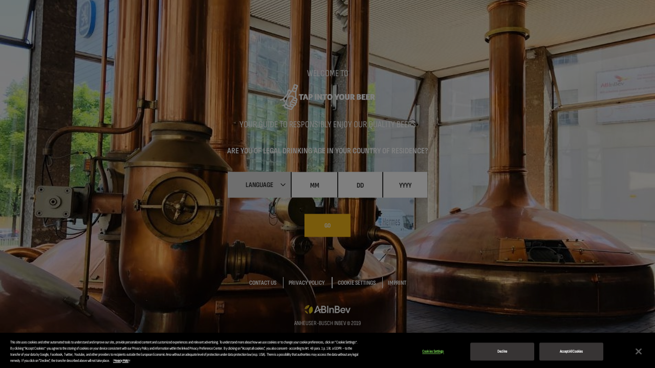

--- FILE ---
content_type: text/html; charset=utf-8
request_url: https://www.tapintoyourbeer.com/it/beer/it/kwak-rouge
body_size: 54112
content:
<!DOCTYPE html>
<html 
  xmlns:og="http://ogp.me/ns#"
  xmlns:article="http://ogp.me/ns/article#"
  xmlns:book="http://ogp.me/ns/book#"
  xmlns:profile="http://ogp.me/ns/profile#"
  xmlns:video="http://ogp.me/ns/video#"
  xmlns:product="http://ogp.me/ns/product#"
  xmlns:content="http://purl.org/rss/1.0/modules/content/"
  xmlns:dc="http://purl.org/dc/terms/"
  xmlns:foaf="http://xmlns.com/foaf/0.1/"
  xmlns:rdfs="http://www.w3.org/2000/01/rdf-schema#"
  xmlns:sioc="http://rdfs.org/sioc/ns#"
  xmlns:sioct="http://rdfs.org/sioc/types#"
  xmlns:skos="http://www.w3.org/2004/02/skos/core#"
  xmlns:xsd="http://www.w3.org/2001/XMLSchema#">
<head><script src="/yling-in-Ile-willowne-That-hasting-he-saw-Byrnan" async></script>
  <meta charset="utf-8">
  <meta name="viewport" content="width=device-width, initial-scale=1.0">
  <meta http-equiv="Content-Type" content="text/html; charset=utf-8" />
<meta name="HandheldFriendly" content="true" />
<meta name="viewport" content="initial-scale=1.0, maximum-scale=1.0, minimum-scale=1.0,target-densitydpi=device-dpi, user-scalable=no" />
<link rel="shortcut icon" href="https://www.tapintoyourbeer.com/sites/default/themes/theme_tabintoyourbeer/favicon.ico" type="image/vnd.microsoft.icon" />
<meta name="MobileOptimized" content="width" />
<meta name="keywords" content="beer, quality, passion, ingredients, history, tasting, diversity" />
<meta name="generator" content="Drupal 7 (https://www.drupal.org)" />
<link rel="canonical" href="https://www.tapintoyourbeer.com/it/beer/it/kwak-rouge" />
<link rel="shortlink" href="https://www.tapintoyourbeer.com/it/node/2125" />
<meta property="og:site_name" content="Tap Into Your Beer" />
<meta property="og:url" content="https://www.tapintoyourbeer.com/it" />
<meta property="og:title" content="Kwak Rouge" />
<meta property="og:updated_time" content="2025-01-09T11:12:36-05:00" />
<meta name="twitter:card" content="summary" />
<meta name="twitter:title" content="Kwak Rouge" />
<meta property="article:published_time" content="2022-02-14T04:42:14-05:00" />
<meta property="article:modified_time" content="2025-01-09T11:12:36-05:00" />
  <title>Kwak Rouge | Tap Into Your Beer</title>
  <style>
@import url("https://www.tapintoyourbeer.com/modules/system/system.base.css?t1o85f");
</style>
<style>
@import url("https://www.tapintoyourbeer.com/sites/all/modules/contrib/date/date_api/date.css?t1o85f");
@import url("https://www.tapintoyourbeer.com/modules/field/theme/field.css?t1o85f");
@import url("https://www.tapintoyourbeer.com/sites/all/modules/contrib/views/css/views.css?t1o85f");
@import url("https://www.tapintoyourbeer.com/sites/all/modules/contrib/ckeditor/css/ckeditor.css?t1o85f");
</style>
<style>
@import url("https://www.tapintoyourbeer.com/sites/all/modules/contrib/ctools/css/ctools.css?t1o85f");
@import url("https://www.tapintoyourbeer.com/sites/all/modules/custom/sabm_age_gate/css/sabm_age_gate_3.css?t1o85f");
@import url("https://www.tapintoyourbeer.com/modules/locale/locale.css?t1o85f");
</style>
<link type="text/css" rel="stylesheet" href="//netdna.bootstrapcdn.com/bootstrap/3.0.2/css/bootstrap.min.css" media="all" />
<style>
@import url("https://www.tapintoyourbeer.com/sites/all/themes/contrib/bootstrap/css/overrides.css?t1o85f");
@import url("https://www.tapintoyourbeer.com/sites/default/themes/theme_tabintoyourbeer/assets/css/theme.css?t1o85f");
</style>
  <!-- HTML5 element support for IE6-8 -->
  <!--[if lt IE 9]>
    <script src="//html5shiv.googlecode.com/svn/trunk/html5.js"></script>
  <![endif]-->
  <script defer="defer" src="https://www.tapintoyourbeer.com/sites/default/files/google_tag/google_tag.script.js?t1o85f"></script>
<script src="https://www.tapintoyourbeer.com/sites/all/modules/custom/ab-jquery-update-master/js/jquery.1.12.0.min.js?v=1.12.0"></script>
<script src="https://www.tapintoyourbeer.com/misc/jquery.once.js?v=1.2"></script>
<script src="https://www.tapintoyourbeer.com/misc/drupal.js?t1o85f"></script>
<script src="https://www.tapintoyourbeer.com/sites/all/modules/custom/ab-jquery-update-master/js/jquery.msie.js?v=1"></script>
<script src="//netdna.bootstrapcdn.com/bootstrap/3.0.2/js/bootstrap.min.js"></script>
<script src="https://www.tapintoyourbeer.com/sites/all/modules/custom/sabm_age_gate/js/sabm_age_gate.js?t1o85f"></script>
<script src="https://www.tapintoyourbeer.com/sites/default/files/languages/it_63Nowhf9UCItPhrt54y_1gi6ICuV2TxBfAbulY7Alig.js?t1o85f"></script>
<script src="https://www.tapintoyourbeer.com/sites/all/modules/contrib/field_group/field_group.js?t1o85f"></script>
<script src="https://www.tapintoyourbeer.com/sites/default/themes/theme_tabintoyourbeer/assets/js/vendors/particles/particles.min.js?t1o85f"></script>
<script src="https://www.tapintoyourbeer.com/sites/default/themes/theme_tabintoyourbeer/assets/js/vendors/yt_player/yt_player.js?t1o85f"></script>
<script src="https://www.tapintoyourbeer.com/sites/default/themes/theme_tabintoyourbeer/assets/js/vendors/slick/slick.js?t1o85f"></script>
<script src="https://www.tapintoyourbeer.com/sites/default/themes/theme_tabintoyourbeer/assets/js/vendors/wow.js?t1o85f"></script>
<script src="https://www.tapintoyourbeer.com/sites/default/themes/theme_tabintoyourbeer/assets/js/vendors/vivus.js?t1o85f"></script>
<script src="https://www.tapintoyourbeer.com/sites/default/themes/theme_tabintoyourbeer/assets/js/vendors/jquery_validate/jquery.validate.min.js?t1o85f"></script>
<script src="https://www.tapintoyourbeer.com/sites/default/themes/theme_tabintoyourbeer/assets/js/theme.js?t1o85f"></script>
<script>jQuery.extend(Drupal.settings, {"basePath":"\/","pathPrefix":"it\/","ajaxPageState":{"theme":"theme_tabintoyourbeer","theme_token":"834lqfRY55w0aT8uHRo6iGd1a6PMaZoy7_AOa_MdEb0","js":{"sites\/all\/themes\/contrib\/bootstrap\/js\/bootstrap.js":1,"public:\/\/google_tag\/google_tag.script.js":1,"sites\/all\/modules\/custom\/ab-jquery-update-master\/js\/jquery.1.12.0.min.js":1,"misc\/jquery.once.js":1,"misc\/drupal.js":1,"sites\/all\/modules\/custom\/ab-jquery-update-master\/js\/jquery.msie.js":1,"\/\/netdna.bootstrapcdn.com\/bootstrap\/3.0.2\/js\/bootstrap.min.js":1,"sites\/all\/modules\/custom\/sabm_age_gate\/js\/sabm_age_gate.js":1,"public:\/\/languages\/it_63Nowhf9UCItPhrt54y_1gi6ICuV2TxBfAbulY7Alig.js":1,"sites\/all\/modules\/contrib\/field_group\/field_group.js":1,"sites\/default\/themes\/theme_tabintoyourbeer\/assets\/js\/vendors\/particles\/particles.min.js":1,"sites\/default\/themes\/theme_tabintoyourbeer\/assets\/js\/vendors\/yt_player\/yt_player.js":1,"sites\/default\/themes\/theme_tabintoyourbeer\/assets\/js\/vendors\/slick\/slick.js":1,"sites\/default\/themes\/theme_tabintoyourbeer\/assets\/js\/vendors\/wow.js":1,"sites\/default\/themes\/theme_tabintoyourbeer\/assets\/js\/vendors\/vivus.js":1,"sites\/default\/themes\/theme_tabintoyourbeer\/assets\/js\/vendors\/jquery_validate\/jquery.validate.min.js":1,"sites\/default\/themes\/theme_tabintoyourbeer\/assets\/js\/theme.js":1},"css":{"modules\/system\/system.base.css":1,"sites\/all\/modules\/contrib\/date\/date_api\/date.css":1,"modules\/field\/theme\/field.css":1,"sites\/all\/modules\/contrib\/views\/css\/views.css":1,"sites\/all\/modules\/contrib\/ckeditor\/css\/ckeditor.css":1,"sites\/all\/modules\/contrib\/ctools\/css\/ctools.css":1,"sites\/all\/modules\/custom\/sabm_age_gate\/css\/sabm_age_gate_3.css":1,"modules\/locale\/locale.css":1,"\/\/netdna.bootstrapcdn.com\/bootstrap\/3.0.2\/css\/bootstrap.min.css":1,"sites\/all\/themes\/contrib\/bootstrap\/css\/overrides.css":1,"sites\/default\/themes\/theme_tabintoyourbeer\/assets\/css\/theme.css":1}},"sabm_age_gate_checker":{"age_gate_implement_back_button":"1","age_gate_escape_crawlers":"0","age_gate_crawler_regexp":"(googlebot\\\/|Googlebot-Mobile|Googlebot-Image|Google favicon|Mediapartners-Google|bingbot|slurp|java|wget|curl|Commons-HttpClient|Python-urllib|libwww|httpunit|nutch|phpcrawl|msnbot|jyxobot|FAST-WebCrawler|FAST Enterprise Crawler|biglotron|teoma|convera|seekbot|gigablast|exabot|ngbot|ia_archiver|GingerCrawler|webmon |httrack|webcrawler|grub.org|UsineNouvelleCrawler|antibot|netresearchserver|speedy|fluffy|bibnum.bnf|findlink|msrbot|panscient|yacybot|AISearchBot|IOI|ips-agent|tagoobot|MJ12bot|dotbot|woriobot|yanga|buzzbot|mlbot|yandexbot|purebot|Linguee Bot|Voyager|CyberPatrol|voilabot|baiduspider|citeseerxbot|spbot|twengabot|postrank|turnitinbot|scribdbot|page2rss|sitebot|linkdex|Adidxbot|blekkobot|ezooms|dotbot|Mail.RU_Bot|discobot|heritrix|findthatfile|europarchive.org|NerdByNature.Bot|sistrix crawler|ahrefsbot|Aboundex|domaincrawler|wbsearchbot|summify|ccbot|edisterbot|seznambot|ec2linkfinder|gslfbot|aihitbot|intelium_bot|facebookexternalhit|yeti|RetrevoPageAnalyzer|lb-spider|sogou|lssbot|careerbot|wotbox|wocbot|ichiro|DuckDuckBot|lssrocketcrawler|drupact|webcompanycrawler|acoonbot|openindexspider|gnam gnam spider|web-archive-net.com.bot|backlinkcrawler|coccoc|integromedb|content crawler spider|toplistbot|seokicks-robot|it2media-domain-crawler|ip-web-crawler.com|siteexplorer.info|elisabot|proximic|changedetection|blexbot|arabot|WeSEE:Search|niki-bot|CrystalSemanticsBot|rogerbot|360Spider|psbot|InterfaxScanBot|Lipperhey SEO Service|CC Metadata Scaper|g00g1e.net|GrapeshotCrawler|urlappendbot|brainobot|fr-crawler|binlar|SimpleCrawler|Livelapbot|Twitterbot|cXensebot|smtbot|bnf.fr_bot|A6-Indexer|ADmantX|Facebot|Twitterbot|OrangeBot|memorybot|AdvBot|MegaIndex|SemanticScholarBot|ltx71|nerdybot|xovibot|BUbiNG|Qwantify|archive.org_bot|Applebot|TweetmemeBot|crawler4j|findxbot|SemrushBot|yoozBot|lipperhey|y!j-asr|Domain Re-Animator Bot|AddThis)"},"age_checker":[],"sabm_age_gate_checker_redirection":{"logged_in":false,"drupal_is_cli":false,"redirect":true,"destination":"it\/beer\/it\/kwak-rouge"},"field_group":{"div":"teaser"},"bootstrap":{"anchorsFix":1,"anchorsSmoothScrolling":1,"popoverEnabled":1,"popoverOptions":{"animation":1,"html":0,"placement":"right","selector":"","trigger":"click","title":"","content":"","delay":0,"container":"body"},"tooltipEnabled":1,"tooltipOptions":{"animation":1,"html":0,"placement":"auto left","selector":"","trigger":"hover focus","delay":0,"container":"body"}}});</script>
</head>
<body class="html not-front not-logged-in no-sidebars page-node page-node- page-node-2125 node-type-beer i18n-it us" >
  <div id="skip-link">
    <a href="#main-content" class="element-invisible element-focusable">Salta al contenuto principale</a>
  </div>
    <div class="region region-page-top">
    <noscript aria-hidden="true"><iframe src="https://www.googletagmanager.com/ns.html?id=GTM-KPHPJL7" height="0" width="0" style="display:none;visibility:hidden"></iframe></noscript>  </div>
  <header id="navbar" role="banner" class="navbar container navbar-default">
  <div class="container">
    <div class="navbar-header">
            <a target="_blank" class="navbar-header__logo navbar-btn" href="/it" title="Home">
        <img src="https://www.tapintoyourbeer.com/sites/default/themes/theme_tabintoyourbeer/logo.png" alt="Home" />
      </a>
      
      <h1 class="navbar-header__brand"><a href="/it" title="Home">Tap into your beer</a></h1>

      <!--Lang menu-->
      <nav class="navbar-header__langs">
          <div class="region region-header">
    <section id="block-locale-language-content" class="block block-locale clearfix">

        <h2 class="block-title">Lingue</h2>
    
  <ul class="language-switcher-locale-url"><li class="zh-hans first"><a href="/zh-hans/beer/zh-hans/kwak-rouge" class="language-link" xml:lang="zh-hans">简体中文</a></li>
<li class="nl"><a href="/nl/beer/nl/kwak-rouge" class="language-link" xml:lang="nl">Nederlands</a></li>
<li class="en"><a href="/beer/en/kwak-rouge" class="language-link" xml:lang="en">English</a></li>
<li class="fr"><a href="/fr/beer/fr/kwak-rouge" class="language-link" xml:lang="fr">Français</a></li>
<li class="de"><a href="/de/beer/de/kwak-rouge" class="language-link" xml:lang="de">Deutsch</a></li>
<li class="it active"><a href="/it/beer/it/kwak-rouge" class="language-link active" xml:lang="it">Italiano</a></li>
<li class="pt-pt"><a href="/pt-pt/beer/pt-pt/kwak-rouge" class="language-link" xml:lang="pt-pt">Português</a></li>
<li class="es"><a href="/es/beer/es/kwak-rouge" class="language-link" xml:lang="es">Español</a></li>
<li class="uk last"><a href="/uk/kwak-rouge" class="language-link" xml:lang="uk">Українська</a></li>
</ul>
</section> <!-- /.block -->
  </div>
      </nav> <!-- /#page-header -->

      <!-- .btn-navbar is used as the toggle for collapsed navbar content -->
      <div class="navbar-header__button">
        <button type="button" class="navbar-toggle" data-toggle="collapse" data-target=".navbar-collapse">
          <span class="sr-only">Toggle navigation</span>
          <span class="icon-bar"></span>
          <span class="icon-bar"></span>
          <span class="icon-bar"></span>
        </button>
      </div>
    </div>

          <div class="navbar-collapse collapse">
        <nav class="navigation" role="navigation">
          <div class="navigation__top">
            <h2 class="navigation__top--brand">Tap into your beer</h2>
                          <ul class="menu nav navbar-nav"><li class="first leaf"><a href="/it/guida-alle-tue-birre">GUIDA ALLE TUE BIRRE</a></li>
<li class="expanded dropdown"><a href="/it/passione-la-birra" data-target="#" class="dropdown-toggle" data-toggle="dropdown">PASSIONE PER LA BIRRA <span class="caret"></span></a><ul class="dropdown-menu"><li class="first leaf"><a href="/it/13000-anni-di-storia-della-birra">13000 ANNI DI STORIA DELLA BIRRA</a></li>
<li class="leaf"><a href="/it/ingredienti-della-birra">INGREDIENTI NATURALI</a></li>
<li class="leaf"><a href="/it/dal-cereale-al-bicchiere">DAL CEREALE AL BICCHIERE</a></li>
<li class="leaf"><a href="/it/degustazione-della-birra">DEGUSTAZIONE DELLA BIRRA</a></li>
<li class="leaf"><a href="/it/beer-families">VARIETÀ DELLE BIRRE</a></li>
<li class="last leaf"><a href="/it/golden-rules-beer-and-food-pairing">REGOLE D’ORO DI BIRRA E  ABBINAMENTO GASTRONOMICO</a></li>
</ul></li>
<li class="last expanded dropdown"><a href="/it/consumo-responsabile-di-alcol" data-target="#" class="dropdown-toggle" data-toggle="dropdown">CONSUMO RESPONSABILE DI ALCOL
 <span class="caret"></span></a><ul class="dropdown-menu"><li class="first leaf"><a href="/it/consumo-responsabile-di-alcol" title="">ALCOL -LETTERATURA SANITARIA</a></li>
<li class="leaf"><a href="/it/consumo-responsabile-di-alcol-0">VERITÀ E MITI SULL’ALCOL</a></li>
<li class="last leaf"><a href="/it/consumo-responsabile-di-alcol-1">SUGGERIMENTI E CONSIGLI</a></li>
</ul></li>
</ul>                                              </div>

          
          <div class="menu-legal navigation__bottom">
                          <a href="http://hoppy.ab-inbev.com/" style="text-decoration:none;cursor:pointer;">
                <img style="width:20px;margin-right:5px;margin-top:-10px;" src="/sites/default/images/cup.png">
              </a>
              <a href="http://hoppy.ab-inbev.com/" style="font-size: 1.2rem;color: #fff;font-family: Sofia Sans Condensed;text-transform: uppercase;">
                Vuoi saperne di più sulla birra?              </a>
              <br/>
            
            <h2 class="navbar-header__secondary">ABInbev</h2>
            <ul class="menu nav"><li class="first leaf"><a href="https://contactus.ab-inbev.com/it" title="">Contatto</a></li>
<li class="leaf"><a href="https://www.tapintoyourbeer.com/sites/default/files/TIYB_TCs_and_Privacy_Policy-05102020.pdf" title="">Politica sulla riservatezza</a></li>
<li class="leaf"><a href="/it" title="">Impostazioni dei cookie</a></li>
<li class="leaf"><a href="https://www.tapintoyourbeer.com/sites/default/files/Imprint-06102020.pdf" title="">Impronta</a></li>
<li class="leaf"><a href="https://www.tapintoyourbeer.com/sites/default/files/TIYB_TCs_and_Privacy_Policy-05102020.pdf" title="">Termini e condizioni</a></li>
<li class="last leaf"><a href="http://hoppy.ab-inbev.com/" title="wantToLearn"><div id='wantToLearn'>Vuoi saperne di più sulla birra?<img style='width:20px;margin-left:5px;margin-top:-10px;' src='/sites/default/images/cup-shadow.png'></div></a></li>
</ul><div id="pleaseEnjoy" style="display:none;margin-top: 20px;font-size: 1.2rem;color: #333;font-family: Sofia Sans Condensed;font-weight:bold;">Divertiti in modo responsabile. Non condividere questo contenuto con minori.</div>          </div>
        </nav>
      </div>
      </div>
</header>

<div class="pre-container container">
  <div class="row">
    <section  class="col-sm-12">
          </section>
  </div>
</div>

<div class="main-container container">
  <div class="row">

    
    <section  class="col-sm-12">
                  <a id="main-content"></a>
                    <h1 class="page-header">Kwak Rouge</h1>
                                                          <div class="region region-content">
    <section id="block-system-main" class="block block-system clearfix">

      
  <article id="node-2125" class="node node-beer clearfix" about="/it/beer/it/kwak-rouge" typeof="sioc:Item foaf:Document">
    <header>
            <span property="dc:title" content="Kwak Rouge" class="rdf-meta element-hidden"></span><span property="sioc:num_replies" content="0" datatype="xsd:integer" class="rdf-meta element-hidden"></span>      </header>
    <div class="field field-name-title-field field-type-text field-label-inline clearfix"><div class="field-label">Name:&nbsp;</div><div class="field-items"><div class="field-item even">Kwak Rouge</div></div></div><div class="field field-name-field-ingredients field-type-text-long field-label-inline clearfix"><div class="field-label">Ingredients:&nbsp;</div><div class="field-items"><div class="field-item even"><ul>
	<li>Eau</li>
	<li><strong>Malt d'orge</strong></li>
	<li>Maïs</li>
	<li><strong>Orge</strong></li>
	<li>Sucre</li>
	<li>Jus concentré de citron</li>
	<li>Concentré de carotte noire et de cassis</li>
	<li>Arôme naturel de cérise&nbsp;(0.3%)</li>
	<li>Arôme naturel</li>
	<li>Houblon</li>
	<li>Extrait de houblon</li>
</ul>
</div></div></div><div class="field field-name-field-serving-sizes field-type-taxonomy-term-reference field-label-inline clearfix"><div class="field-label">Typical Serving Size:&nbsp;</div><div class="field-items"><div class="field-item even"><a href="/it/serving-sizes/100-ml" typeof="skos:Concept" property="rdfs:label skos:prefLabel" datatype="">100 ml</a></div></div></div><div class="field field-name-field-display-sizes field-type-taxonomy-term-reference field-label-inline clearfix"><div class="field-label">Displayed Serving Sizes:&nbsp;</div><div class="field-items"><div class="field-item even"><a href="/it/serving-sizes/100-ml" typeof="skos:Concept" property="rdfs:label skos:prefLabel" datatype="">100 ml</a></div><div class="field-item odd"><a href="/it/taxonomy/term/429" typeof="skos:Concept" property="rdfs:label skos:prefLabel" datatype="">330 ml</a></div></div></div><div class="field field-name-field-volume field-type-number-float field-label-inline clearfix"><div class="field-label">ABV (Alcohol by volume):&nbsp;</div><div class="field-items"><div class="field-item even">8.00</div></div></div><div class="field field-name-field-beer-energy field-type-text field-label-inline clearfix"><div class="field-label">Energy (kcal per serving):&nbsp;</div><div class="field-items"><div class="field-item even">76.7</div></div></div><div class="field field-name-field-beers-fat field-type-text field-label-inline clearfix"><div class="field-label">Fat (g/serving):&nbsp;</div><div class="field-items"><div class="field-item even">0</div></div></div><div class="field field-name-field-saturated-fat field-type-text field-label-inline clearfix"><div class="field-label">Saturated fat (g/serving):&nbsp;</div><div class="field-items"><div class="field-item even">0</div></div></div><div class="field field-name-field-carbs field-type-text field-label-inline clearfix"><div class="field-label">Carbohydrates (g/serving):&nbsp;</div><div class="field-items"><div class="field-item even">7.65</div></div></div><div class="field field-name-field-sugar field-type-text field-label-inline clearfix"><div class="field-label">Sugar (g/serving):&nbsp;</div><div class="field-items"><div class="field-item even">1.1</div></div></div><div class="field field-name-field-protein field-type-text field-label-inline clearfix"><div class="field-label">Protein (g/serving):&nbsp;</div><div class="field-items"><div class="field-item even">0.5</div></div></div><div class="field field-name-field-salt field-type-text field-label-inline clearfix"><div class="field-label">Salt (g/serving):&nbsp;</div><div class="field-items"><div class="field-item even">0.005</div></div></div><div class="field field-name-field-gluten-free field-type-list-boolean field-label-inline clearfix"><div class="field-label">Gluten free:&nbsp;</div><div class="field-items"><div class="field-item even">No</div></div></div><div class="field field-name-field-countries field-type-taxonomy-term-reference field-label-inline clearfix"><div class="field-label">Countries:&nbsp;</div><div class="field-items"><div class="field-item even"><a href="/it/countries/belgium" typeof="skos:Concept" property="rdfs:label skos:prefLabel" datatype="">Belgium</a></div><div class="field-item odd"><a href="/it/countries/france" typeof="skos:Concept" property="rdfs:label skos:prefLabel" datatype="">France</a></div><div class="field-item even"><a href="/it/countries/netherlands" typeof="skos:Concept" property="rdfs:label skos:prefLabel" datatype="">Netherlands</a></div><div class="field-item odd"><a href="/it/countries/ukraine" typeof="skos:Concept" property="rdfs:label skos:prefLabel" datatype="">Ukraine</a></div></div></div><div class="field field-name-field-beer-image field-type-image field-label-inline clearfix"><div class="field-label">Beer image:&nbsp;</div><div class="field-items"><div class="field-item even"><img typeof="foaf:Image" src="https://www.tapintoyourbeer.com/sites/default/files/beers/Kwak%20Rouge_33cl%203D.png%20%281%29-min-min.png" width="1462" height="3508" alt="" /></div></div></div><div class="field field-name-field-important field-type-list-boolean field-label-inline clearfix"><div class="field-label">Highlight this beer:&nbsp;</div><div class="field-items"><div class="field-item even">No</div></div></div>    </article>

</section> <!-- /.block -->
<section id="block-views-flavors-block-2" class="block block-views clearfix">

      
  <div class="view view-flavors view-id-flavors view-display-id-block_2 view-flavor-malt hide view-dom-id-fa1c2d817214245f01a35a1216024d65">
            <div class="view-header">
      <p><span class="close">x</span></p>
    </div>
  
  
  
      <div class="view-content">
        <div class="views-row views-row-1 views-row-odd views-row-first views-row-last">
    <article id="node-19" class="node node-flavors node-promoted node-teaser clearfix section-item__flavor" about="/it/malto" typeof="sioc:Item foaf:Document">
  <div class="section-item__flavor-caption"><div class="field field-name-title-field field-type-text field-label-hidden"><div class="field-items"><div class="field-item even">Malto</div></div></div><div class="field field-name-body field-type-text-with-summary field-label-hidden"><div class="field-items"><div class="field-item even" property="content:encoded"><p><strong>MALTI PALE</strong><br />
Biscotti | Pasta Di Pane | Cracker</p>
<p><strong>MALTI CRYSTAL</strong><br />
Caramello | Mou | Crosta Di Pane</p>
<p><strong>MALTI SCURI</strong><br />
Noci | Affumicato | Caffè | Cioccolato<br />
Liquirizia | Tostato</p>
</div></div></div></div><div class="section-item__flavor-image"><div class="field field-name-field-image field-type-image field-label-hidden"><div class="field-items"><div class="field-item even"><img typeof="foaf:Image" src="https://www.tapintoyourbeer.com/sites/default/files/styles/large/public/malt.jpg?itok=9Rt7-cdp" width="481" height="452" alt="СОЛОД" /></div></div></div></div>        </article>
  </div>
    </div>
  
  
  
  
  
  
</div>
</section> <!-- /.block -->
  </div>
    </section>

    
  </div>
</div>

<div class="post-container container">
  <div class="row">
    <section  class="col-sm-12">
          </section>
  </div>
</div>

<footer class="footer">
  <div class="bottom-group"><img src="[data-uri]" /><div id="pleaseEnjoyBottom" class="please-enjoy-bottom">Divertiti in modo responsabile. Non condividere questo contenuto con minori.</div></div>  <div class="footer__wrapper">
    <h2 class="footer__brand">ABInbev</h2>
    <div class="footer__sitemap" style="width:90%;text-align:right;line-height:3rem;">
        <div class="region region-footer">
    <section id="block-menu-menu-footer-menu" class="block block-menu clearfix">

      
  <ul class="menu nav"><li class="first leaf"><a href="https://contactus.ab-inbev.com/it" title="">Contatto</a></li>
<li class="leaf"><a href="https://www.tapintoyourbeer.com/sites/default/files/TIYB_TCs_and_Privacy_Policy-05102020.pdf" title="">Politica sulla riservatezza</a></li>
<li class="leaf"><a href="/it" title="">Impostazioni dei cookie</a></li>
<li class="leaf"><a href="https://www.tapintoyourbeer.com/sites/default/files/Imprint-06102020.pdf" title="">Impronta</a></li>
<li class="leaf"><a href="https://www.tapintoyourbeer.com/sites/default/files/TIYB_TCs_and_Privacy_Policy-05102020.pdf" title="">Termini e condizioni</a></li>
<li class="last leaf"><a href="http://hoppy.ab-inbev.com/" title="wantToLearn"><div id='wantToLearn'>Vuoi saperne di più sulla birra?<img style='width:20px;margin-left:5px;margin-top:-10px;' src='/sites/default/images/cup-shadow.png'></div></a></li>
</ul><div id="pleaseEnjoy" style="display:none;margin-top: 20px;font-size: 1.2rem;color: #333;font-family: Sofia Sans Condensed;font-weight:bold;">Divertiti in modo responsabile. Non condividere questo contenuto con minori.</div>
</section> <!-- /.block -->
<section id="block-block-5" class="block block-block clearfix">

      
  <script>
(function($) {
    jQuery(document).ready(function($) {
    	console.log('asdasdasd');
        $("#block-menu-menu-footer-menu .menu.nav li:nth-child(3) a").click(function(event) {
        	event.preventDefault();
        	Optanon.ToggleInfoDisplay();
            
        });
    });
})(jQuery);
</script>
</section> <!-- /.block -->
  </div>
    </div>
  </div>
</footer>
  <script src="https://www.tapintoyourbeer.com/sites/all/themes/contrib/bootstrap/js/bootstrap.js?t1o85f"></script>
<script type="text/javascript" src="/_Incapsula_Resource?SWJIYLWA=719d34d31c8e3a6e6fffd425f7e032f3&ns=2&cb=1509728508" async></script></body>
</html>


--- FILE ---
content_type: text/html; charset=utf-8
request_url: https://www.tapintoyourbeer.com/agegate?destination=it/beer/it/kwak-rouge
body_size: 8814
content:
<!DOCTYPE html>
<html 
  xmlns:og="http://ogp.me/ns#"
  xmlns:article="http://ogp.me/ns/article#"
  xmlns:book="http://ogp.me/ns/book#"
  xmlns:profile="http://ogp.me/ns/profile#"
  xmlns:video="http://ogp.me/ns/video#"
  xmlns:product="http://ogp.me/ns/product#"
  xmlns:content="http://purl.org/rss/1.0/modules/content/"
  xmlns:dc="http://purl.org/dc/terms/"
  xmlns:foaf="http://xmlns.com/foaf/0.1/"
  xmlns:rdfs="http://www.w3.org/2000/01/rdf-schema#"
  xmlns:sioc="http://rdfs.org/sioc/ns#"
  xmlns:sioct="http://rdfs.org/sioc/types#"
  xmlns:skos="http://www.w3.org/2004/02/skos/core#"
  xmlns:xsd="http://www.w3.org/2001/XMLSchema#">
<head><script src="/yling-in-Ile-willowne-That-hasting-he-saw-Byrnan" async></script>
  <meta charset="utf-8">
  <meta name="viewport" content="width=device-width, initial-scale=1.0">
  <meta http-equiv="Content-Type" content="text/html; charset=utf-8" />
<meta name="MobileOptimized" content="width" />
<meta name="HandheldFriendly" content="true" />
<meta name="viewport" content="initial-scale=1.0, maximum-scale=1.0, minimum-scale=1.0,target-densitydpi=device-dpi, user-scalable=no" />
<link rel="shortcut icon" href="https://www.tapintoyourbeer.com/sites/default/themes/theme_tabintoyourbeer/favicon.ico" type="image/vnd.microsoft.icon" />
<meta name="keywords" content="beer, quality, passion, ingredients, history, tasting, diversity" />
<meta name="generator" content="Drupal 7 (https://www.drupal.org)" />
<link rel="canonical" href="https://www.tapintoyourbeer.com/agegate" />
<link rel="shortlink" href="https://www.tapintoyourbeer.com/agegate" />
<meta property="og:site_name" content="Tap Into Your Beer" />
<meta property="og:url" content="https://www.tapintoyourbeer.com/" />
<meta name="twitter:card" content="summary" />
  <title>| Tap Into Your Beer</title>
  <style>
@import url("https://www.tapintoyourbeer.com/modules/system/system.base.css?t1o85f");
</style>
<style>
@import url("https://www.tapintoyourbeer.com/sites/all/modules/contrib/date/date_api/date.css?t1o85f");
@import url("https://www.tapintoyourbeer.com/modules/field/theme/field.css?t1o85f");
@import url("https://www.tapintoyourbeer.com/sites/all/modules/contrib/views/css/views.css?t1o85f");
@import url("https://www.tapintoyourbeer.com/sites/all/modules/contrib/ckeditor/css/ckeditor.css?t1o85f");
</style>
<style>
@import url("https://www.tapintoyourbeer.com/sites/all/modules/contrib/ctools/css/ctools.css?t1o85f");
@import url("https://www.tapintoyourbeer.com/sites/all/modules/custom/sabm_age_gate/css/sabm_age_gate_3.css?t1o85f");
@import url("https://www.tapintoyourbeer.com/modules/locale/locale.css?t1o85f");
</style>
<link type="text/css" rel="stylesheet" href="//netdna.bootstrapcdn.com/bootstrap/3.0.2/css/bootstrap.min.css" media="all" />
<style>
@import url("https://www.tapintoyourbeer.com/sites/all/themes/contrib/bootstrap/css/overrides.css?t1o85f");
@import url("https://www.tapintoyourbeer.com/sites/default/themes/theme_tabintoyourbeer/assets/css/theme.css?t1o85f");
</style>
  <!-- HTML5 element support for IE6-8 -->
  <!--[if lt IE 9]>
    <script src="//html5shiv.googlecode.com/svn/trunk/html5.js"></script>
  <![endif]-->
  <script defer="defer" src="https://www.tapintoyourbeer.com/sites/default/files/google_tag/google_tag.script.js?t1o85f"></script>
<script src="https://www.tapintoyourbeer.com/sites/all/modules/custom/ab-jquery-update-master/js/jquery.1.12.0.min.js?v=1.12.0"></script>
<script src="https://www.tapintoyourbeer.com/misc/jquery.once.js?v=1.2"></script>
<script src="https://www.tapintoyourbeer.com/misc/drupal.js?t1o85f"></script>
<script src="https://www.tapintoyourbeer.com/sites/all/modules/custom/ab-jquery-update-master/js/jquery.msie.js?v=1"></script>
<script src="//netdna.bootstrapcdn.com/bootstrap/3.0.2/js/bootstrap.min.js"></script>
<script src="https://www.tapintoyourbeer.com/sites/all/modules/custom/sabm_age_gate/js/sabm_age_gate.js?t1o85f"></script>
<script src="https://www.tapintoyourbeer.com/sites/all/modules/contrib/field_group/field_group.js?t1o85f"></script>
<script src="https://www.tapintoyourbeer.com/sites/default/themes/theme_tabintoyourbeer/assets/js/vendors/particles/particles.min.js?t1o85f"></script>
<script src="https://www.tapintoyourbeer.com/sites/default/themes/theme_tabintoyourbeer/assets/js/vendors/yt_player/yt_player.js?t1o85f"></script>
<script src="https://www.tapintoyourbeer.com/sites/default/themes/theme_tabintoyourbeer/assets/js/vendors/slick/slick.js?t1o85f"></script>
<script src="https://www.tapintoyourbeer.com/sites/default/themes/theme_tabintoyourbeer/assets/js/vendors/wow.js?t1o85f"></script>
<script src="https://www.tapintoyourbeer.com/sites/default/themes/theme_tabintoyourbeer/assets/js/vendors/vivus.js?t1o85f"></script>
<script src="https://www.tapintoyourbeer.com/sites/default/themes/theme_tabintoyourbeer/assets/js/vendors/jquery_validate/jquery.validate.min.js?t1o85f"></script>
<script src="https://www.tapintoyourbeer.com/sites/default/themes/theme_tabintoyourbeer/assets/js/theme.js?t1o85f"></script>
<script>jQuery.extend(Drupal.settings, {"basePath":"\/","pathPrefix":"","ajaxPageState":{"theme":"theme_tabintoyourbeer","theme_token":"kCaF5pFg4cHajjkLwN7HdoPAAR9uPf6TxHvR0MvdG7Y","js":{"sites\/all\/themes\/contrib\/bootstrap\/js\/bootstrap.js":1,"public:\/\/google_tag\/google_tag.script.js":1,"sites\/all\/modules\/custom\/ab-jquery-update-master\/js\/jquery.1.12.0.min.js":1,"misc\/jquery.once.js":1,"misc\/drupal.js":1,"sites\/all\/modules\/custom\/ab-jquery-update-master\/js\/jquery.msie.js":1,"\/\/netdna.bootstrapcdn.com\/bootstrap\/3.0.2\/js\/bootstrap.min.js":1,"sites\/all\/modules\/custom\/sabm_age_gate\/js\/sabm_age_gate.js":1,"sites\/all\/modules\/contrib\/field_group\/field_group.js":1,"sites\/default\/themes\/theme_tabintoyourbeer\/assets\/js\/vendors\/particles\/particles.min.js":1,"sites\/default\/themes\/theme_tabintoyourbeer\/assets\/js\/vendors\/yt_player\/yt_player.js":1,"sites\/default\/themes\/theme_tabintoyourbeer\/assets\/js\/vendors\/slick\/slick.js":1,"sites\/default\/themes\/theme_tabintoyourbeer\/assets\/js\/vendors\/wow.js":1,"sites\/default\/themes\/theme_tabintoyourbeer\/assets\/js\/vendors\/vivus.js":1,"sites\/default\/themes\/theme_tabintoyourbeer\/assets\/js\/vendors\/jquery_validate\/jquery.validate.min.js":1,"sites\/default\/themes\/theme_tabintoyourbeer\/assets\/js\/theme.js":1},"css":{"modules\/system\/system.base.css":1,"sites\/all\/modules\/contrib\/date\/date_api\/date.css":1,"modules\/field\/theme\/field.css":1,"sites\/all\/modules\/contrib\/views\/css\/views.css":1,"sites\/all\/modules\/contrib\/ckeditor\/css\/ckeditor.css":1,"sites\/all\/modules\/contrib\/ctools\/css\/ctools.css":1,"sites\/all\/modules\/custom\/sabm_age_gate\/css\/sabm_age_gate_3.css":1,"modules\/locale\/locale.css":1,"\/\/netdna.bootstrapcdn.com\/bootstrap\/3.0.2\/css\/bootstrap.min.css":1,"sites\/all\/themes\/contrib\/bootstrap\/css\/overrides.css":1,"sites\/default\/themes\/theme_tabintoyourbeer\/assets\/css\/theme.css":1}},"sabm_age_gate_checker":{"cookie_expiration":"15","cookie_under_expiration":"2","current_path":"agegate","age_gate_show_native_alert":"1","age_gate_implement_back_button":"1","age_gate_escape_crawlers":"0","age_gate_crawler_regexp":"(googlebot\\\/|Googlebot-Mobile|Googlebot-Image|Google favicon|Mediapartners-Google|bingbot|slurp|java|wget|curl|Commons-HttpClient|Python-urllib|libwww|httpunit|nutch|phpcrawl|msnbot|jyxobot|FAST-WebCrawler|FAST Enterprise Crawler|biglotron|teoma|convera|seekbot|gigablast|exabot|ngbot|ia_archiver|GingerCrawler|webmon |httrack|webcrawler|grub.org|UsineNouvelleCrawler|antibot|netresearchserver|speedy|fluffy|bibnum.bnf|findlink|msrbot|panscient|yacybot|AISearchBot|IOI|ips-agent|tagoobot|MJ12bot|dotbot|woriobot|yanga|buzzbot|mlbot|yandexbot|purebot|Linguee Bot|Voyager|CyberPatrol|voilabot|baiduspider|citeseerxbot|spbot|twengabot|postrank|turnitinbot|scribdbot|page2rss|sitebot|linkdex|Adidxbot|blekkobot|ezooms|dotbot|Mail.RU_Bot|discobot|heritrix|findthatfile|europarchive.org|NerdByNature.Bot|sistrix crawler|ahrefsbot|Aboundex|domaincrawler|wbsearchbot|summify|ccbot|edisterbot|seznambot|ec2linkfinder|gslfbot|aihitbot|intelium_bot|facebookexternalhit|yeti|RetrevoPageAnalyzer|lb-spider|sogou|lssbot|careerbot|wotbox|wocbot|ichiro|DuckDuckBot|lssrocketcrawler|drupact|webcompanycrawler|acoonbot|openindexspider|gnam gnam spider|web-archive-net.com.bot|backlinkcrawler|coccoc|integromedb|content crawler spider|toplistbot|seokicks-robot|it2media-domain-crawler|ip-web-crawler.com|siteexplorer.info|elisabot|proximic|changedetection|blexbot|arabot|WeSEE:Search|niki-bot|CrystalSemanticsBot|rogerbot|360Spider|psbot|InterfaxScanBot|Lipperhey SEO Service|CC Metadata Scaper|g00g1e.net|GrapeshotCrawler|urlappendbot|brainobot|fr-crawler|binlar|SimpleCrawler|Livelapbot|Twitterbot|cXensebot|smtbot|bnf.fr_bot|A6-Indexer|ADmantX|Facebot|Twitterbot|OrangeBot|memorybot|AdvBot|MegaIndex|SemanticScholarBot|ltx71|nerdybot|xovibot|BUbiNG|Qwantify|archive.org_bot|Applebot|TweetmemeBot|crawler4j|findxbot|SemrushBot|yoozBot|lipperhey|y!j-asr|Domain Re-Animator Bot|AddThis)","currentdate":"2026\/01\/24","threshold_age":"21","redirecturl":"https:\/\/www.tapintoyourbeer.com\/","blank_err_message":"Date field can not be blank.","dateformat_error":"Please enter your date of birth in correct format.","under_age_err_msg":"Sorry, you are under age limit and are prohibited from entering this site!","date_range_err_msg":"Please enter your date of birth in valid date range.","destination":"https:\/\/www.tapintoyourbeer.com\/it\/beer\/it\/kwak-rouge","verify":true,"day_placeholder":"DD","month_placeholder":"MM","year_placeholder":"YYYY","id_1":"#age_checker_month","id_2":"#age_checker_day","id_3":"#age_checker_year"},"age_checker":{"cookie_expiration":"15","cookie_under_expiration":"2","current_path":"agegate","age_gate_show_native_alert":"1","age_gate_implement_back_button":"1","age_gate_escape_crawlers":"0","age_gate_crawler_regexp":"(googlebot\\\/|Googlebot-Mobile|Googlebot-Image|Google favicon|Mediapartners-Google|bingbot|slurp|java|wget|curl|Commons-HttpClient|Python-urllib|libwww|httpunit|nutch|phpcrawl|msnbot|jyxobot|FAST-WebCrawler|FAST Enterprise Crawler|biglotron|teoma|convera|seekbot|gigablast|exabot|ngbot|ia_archiver|GingerCrawler|webmon |httrack|webcrawler|grub.org|UsineNouvelleCrawler|antibot|netresearchserver|speedy|fluffy|bibnum.bnf|findlink|msrbot|panscient|yacybot|AISearchBot|IOI|ips-agent|tagoobot|MJ12bot|dotbot|woriobot|yanga|buzzbot|mlbot|yandexbot|purebot|Linguee Bot|Voyager|CyberPatrol|voilabot|baiduspider|citeseerxbot|spbot|twengabot|postrank|turnitinbot|scribdbot|page2rss|sitebot|linkdex|Adidxbot|blekkobot|ezooms|dotbot|Mail.RU_Bot|discobot|heritrix|findthatfile|europarchive.org|NerdByNature.Bot|sistrix crawler|ahrefsbot|Aboundex|domaincrawler|wbsearchbot|summify|ccbot|edisterbot|seznambot|ec2linkfinder|gslfbot|aihitbot|intelium_bot|facebookexternalhit|yeti|RetrevoPageAnalyzer|lb-spider|sogou|lssbot|careerbot|wotbox|wocbot|ichiro|DuckDuckBot|lssrocketcrawler|drupact|webcompanycrawler|acoonbot|openindexspider|gnam gnam spider|web-archive-net.com.bot|backlinkcrawler|coccoc|integromedb|content crawler spider|toplistbot|seokicks-robot|it2media-domain-crawler|ip-web-crawler.com|siteexplorer.info|elisabot|proximic|changedetection|blexbot|arabot|WeSEE:Search|niki-bot|CrystalSemanticsBot|rogerbot|360Spider|psbot|InterfaxScanBot|Lipperhey SEO Service|CC Metadata Scaper|g00g1e.net|GrapeshotCrawler|urlappendbot|brainobot|fr-crawler|binlar|SimpleCrawler|Livelapbot|Twitterbot|cXensebot|smtbot|bnf.fr_bot|A6-Indexer|ADmantX|Facebot|Twitterbot|OrangeBot|memorybot|AdvBot|MegaIndex|SemanticScholarBot|ltx71|nerdybot|xovibot|BUbiNG|Qwantify|archive.org_bot|Applebot|TweetmemeBot|crawler4j|findxbot|SemrushBot|yoozBot|lipperhey|y!j-asr|Domain Re-Animator Bot|AddThis)","currentdate":"2026\/01\/24","threshold_age":"21","redirecturl":"https:\/\/www.tapintoyourbeer.com\/","blank_err_message":"Date field can not be blank.","dateformat_error":"Please enter your date of birth in correct format.","under_age_err_msg":"Sorry, you are under age limit and are prohibited from entering this site!","date_range_err_msg":"Please enter your date of birth in valid date range.","destination":"https:\/\/www.tapintoyourbeer.com\/it\/beer\/it\/kwak-rouge","verify":true,"day_placeholder":"DD","month_placeholder":"MM","year_placeholder":"YYYY","id_1":"#age_checker_month","id_2":"#age_checker_day","id_3":"#age_checker_year"},"sabm_age_gate_underage_checker":{"messages":{"AR":"You are underage to visit the site.","BE":"You are underage to visit the site.","BO":"You are underage to visit the site.","BR":"You are underage to visit the site.","CA":"You are underage to visit the site.","CN":"You are underage to visit the site.","DE":"You are underage to visit the site.","MX":"You are underage to visit the site.","RU":"You are underage to visit the site.","GB":"You are underage to visit the site.","US":"You are underage to visit the site.","CL":"You are underage to visit the site.","PY":"You are underage to visit the site.","UY":"You are underage to visit the site.","FR":"You are underage to visit the site.","UA":"You are underage to visit the site.","IT":"You are underage to visit the site.","NL":"You are underage to visit the site.","NO":"You are underage to visit the site.","IS":"You are underage to visit the site.","AT":"You are underage to visit the site.","CY":"You are underage to visit the site.","DK":"You are underage to visit the site.","FI":"You are underage to visit the site.","GR":"You are underage to visit the site.","IE":"You are underage to visit the site.","LV":"You are underage to visit the site.","LU":"You are underage to visit the site.","MT":"You are underage to visit the site.","PT":"You are underage to visit the site.","SI":"You are underage to visit the site.","SE":"You are underage to visit the site.","RS":"You are underage to visit the site.","CO":"You are underage to visit the site.","PE":"You are underage to visit the site.","SV":"You are underage to visit the site.","AU":"You are underage to visit the site.","CZ":"You are underage to visit the site.","HU":"You are underage to visit the site.","PL":"You are underage to visit the site.","PA":"You are underage to visit the site.","ES":"You are underage to visit the site.","IN":"You are underage to visit the site.","CH":"You are underage to visit the site.","BM":"You are underage to visit the site.","CR":"You are underage to visit the site.","DO":"You are underage to visit the site.","JP":"You are underage to visit the site.","FM":"You are underage to visit the site.","NZ":"You are underage to visit the site.","MP":"You are underage to visit the site.","PR":"You are underage to visit the site.","SG":"You are underage to visit the site.","TW":"You are underage to visit the site.","VE":"You are underage to visit the site.","VN":"You are underage to visit the site.","EC":"You are underage to visit the site.","SA":"You are underage to visit the site.","EE":"You are underage to visit the site.","AE":"You are underage to visit the site.","GF":"You are underage to visit the site.","LT":"You are underage to visit the site.","KY":"You are underage to visit the site.","TH":"You are underage to visit the site.","GP":"You are underage to visit the site.","MY":"You are underage to visit the site.","TR":"You are underage to visit the site.","AZ":"You are underage to visit the site.","BG":"You are underage to visit the site.","MQ":"You are underage to visit the site.","BJ":"You are underage to visit the site.","GH":"You are underage to visit the site.","JO":"You are underage to visit the site.","BY":"You are underage to visit the site.","GE":"You are underage to visit the site.","GY":"You are underage to visit the site.","SR":"You are underage to visit the site.","TT":"You are underage to visit the site.","BZ":"You are underage to visit the site.","GT":"You are underage to visit the site.","HN":"You are underage to visit the site.","NI":"You are underage to visit the site.","CU":"You are underage to visit the site.","BS":"You are underage to visit the site.","HT":"You are underage to visit the site.","JM":"You are underage to visit the site.","BB":"You are underage to visit the site.","DM":"You are underage to visit the site.","AL":"You are underage to visit the site.","BA":"You are underage to visit the site.","HR":"You are underage to visit the site.","LI":"You are underage to visit the site.","MK":"You are underage to visit the site.","MD":"You are underage to visit the site.","SK":"You are underage to visit the site.","SM":"You are underage to visit the site.","MC":"You are underage to visit the site.","AD":"You are underage to visit the site.","AM":"You are underage to visit the site.","KZ":"You are underage to visit the site.","ME":"You are underage to visit the site.","RO":"You are underage to visit the site.","AF":"You are underage to visit the site.","BH":"You are underage to visit the site.","BD":"You are underage to visit the site.","BT":"You are underage to visit the site.","BN":"You are underage to visit the site.","KH":"You are underage to visit the site.","ID":"You are underage to visit the site.","IQ":"You are underage to visit the site.","IL":"You are underage to visit the site.","KW":"You are underage to visit the site.","KG":"You are underage to visit the site.","LB":"You are underage to visit the site.","MV":"You are underage to visit the site.","MN":"You are underage to visit the site.","MM":"You are underage to visit the site.","NP":"You are underage to visit the site.","OM":"You are underage to visit the site.","PK":"You are underage to visit the site.","PS":"You are underage to visit the site.","PH":"You are underage to visit the site.","QA":"You are underage to visit the site.","LK":"You are underage to visit the site.","SY":"You are underage to visit the site.","TJ":"You are underage to visit the site.","TL":"You are underage to visit the site.","TM":"You are underage to visit the site.","UZ":"You are underage to visit the site.","YE":"You are underage to visit the site.","FJ":"You are underage to visit the site.","KI":"You are underage to visit the site.","MH":"You are underage to visit the site.","NR":"You are underage to visit the site.","PW":"You are underage to visit the site.","PG":"You are underage to visit the site.","WS":"You are underage to visit the site.","SB":"You are underage to visit the site.","TO":"You are underage to visit the site.","TV":"You are underage to visit the site.","VU":"You are underage to visit the site.","DZ":"You are underage to visit the site.","TN":"You are underage to visit the site.","KR":"You are underage to visit the site.","AO":"You are underage to visit the site.","CM":"You are underage to visit the site.","CD":"You are underage to visit the site.","GQ":"You are underage to visit the site.","UG":"You are underage to visit the site.","SN":"You are underage to visit the site.","SL":"You are underage to visit the site.","GA":"You are underage to visit the site.","ET":"You are underage to visit the site.","LR":"You are underage to visit the site.","NG":"You are underage to visit the site.","KE":"You are underage to visit the site.","CI":"You are underage to visit the site.","ZA":"You are underage to visit the site.","DJ":"You are underage to visit the site.","MU":"You are underage to visit the site.","ML":"You are underage to visit the site.","BF":"You are underage to visit the site.","CG":"You are underage to visit the site.","GI":"You are underage to visit the site.","RE":"You are underage to visit the site.","MA":"You are underage to visit the site.","CF":"You are underage to visit the site.","BW":"You are underage to visit the site.","IC":"You are underage to visit the site.","LS":"You are underage to visit the site.","MZ":"You are underage to visit the site.","SS":"You are underage to visit the site.","SZ":"You are underage to visit the site.","TZ":"You are underage to visit the site.","ZM":"You are underage to visit the site.","ZW":"You are underage to visit the site.","RW":"You are underage to visit the site.","BI":"You are underage to visit the site.","ER":"You are underage to visit the site.","NE":"You are underage to visit the site.","TD":"You are underage to visit the site.","TG":"You are underage to visit the site.","EH":"You are underage to visit the site.","MR":"You are underage to visit the site.","LY":"You are underage to visit the site.","EG":"You are underage to visit the site.","SD":"You are underage to visit the site.","GM":"You are underage to visit the site.","GN":"You are underage to visit the site.","GW":"You are underage to visit the site.","VC":"You are underage to visit the site."},"default_country":"US"},"urlIsAjaxTrusted":{"\/agegate?destination=it\/beer\/it\/kwak-rouge":true},"field_group":{"div":"teaser"},"bootstrap":{"anchorsFix":1,"anchorsSmoothScrolling":1,"popoverEnabled":1,"popoverOptions":{"animation":1,"html":0,"placement":"right","selector":"","trigger":"click","title":"","content":"","delay":0,"container":"body"},"tooltipEnabled":1,"tooltipOptions":{"animation":1,"html":0,"placement":"auto left","selector":"","trigger":"hover focus","delay":0,"container":"body"}}});</script>
</head>
<body class="html not-front not-logged-in no-sidebars page-agegate i18n-en us" >
  <div id="skip-link">
    <a href="#main-content" class="element-invisible element-focusable">Skip to main content</a>
  </div>
    <div class="region region-page-top">
    <noscript aria-hidden="true"><iframe src="https://www.googletagmanager.com/ns.html?id=GTM-KPHPJL7" height="0" width="0" style="display:none;visibility:hidden"></iframe></noscript>  </div>
  <div id="age_checker" class="age_video_background"  cdata-video=DnmL74L7-0M >
    <div class="age-checker-bg">
        <img typeof="foaf:Image" src="https://www.tapintoyourbeer.com/sites/default/files/images_age_checker/agegate.jpg" alt="" />    </div>
    

    <div class="agegate-container">

        <div class="logo">
                </div>
        

        
          <div class="region region-content">
    <section id="block-system-main" class="block block-system clearfix">

      
  <div id="age_checker_content" class="agegate_content">
  <div id="age_checker_header_message">
   <div class="main-text">
<h3>WELCOME TO</h3>

<h2>TAP INTO YOUR BEER</h2>

<p>YOUR GUIDE TO RESPONSIBLY ENJOY OUR QUALITY BEERS</p>
</div>

<div class="second-text">
<p>ARE YOU OF LEGAL DRINKING AGE IN YOUR COUNTRY OF RESIDENCE?</p>
</div>
  </div>

  <div id="age_checker_widget">
    <form onsubmit="return false;" action="/agegate?destination=it/beer/it/kwak-rouge" method="post" id="sabm-age-gate-form" accept-charset="UTF-8"><div><div id="age_checker_error_message"> </div><input type="hidden" name="form_build_id" value="form-PveYMozyPgDMELrtyKeG4SoGmApoDKoBzzYOozj1uYs" />
<input type="hidden" name="form_id" value="sabm_age_gate_form" />
<div class="form-type-textfield form-item-month form-item form-group">
  <label for="age_checker_month">MM <span class="form-required" title="This field is required.">*</span></label>
 <input pattern="[0-9]*" tabindex="1" placeholder="MM" class="form-control form-text required" type="text" id="age_checker_month" name="month" value="" size="2" maxlength="2" />
</div>
<div class="form-type-select form-item-month-mobile form-item form-group">
 <select pattern="[0-9]*" tabindex="1" placeholder="MM" class="form-control form-select required" id="age_checker_month_mobile" name="month_mobile"><option value="MM" selected="selected">MM</option><option value="1">1</option><option value="2">2</option><option value="3">3</option><option value="4">4</option><option value="5">5</option><option value="6">6</option><option value="7">7</option><option value="8">8</option><option value="9">9</option><option value="10">10</option><option value="11">11</option><option value="12">12</option></select>
</div>
<div class="form-type-textfield form-item-day form-item form-group">
  <label for="age_checker_day">DD <span class="form-required" title="This field is required.">*</span></label>
 <input pattern="[0-9]*" tabindex="2" placeholder="DD" class="form-control form-text required" type="text" id="age_checker_day" name="day" value="" size="2" maxlength="2" />
</div>
<div class="form-type-select form-item-day-mobile form-item form-group">
 <select pattern="[0-9]*" tabindex="2" placeholder="DD" class="form-control form-select required" id="age_checker_day_mobile" name="day_mobile"><option value="DD" selected="selected">DD</option><option value="1">1</option><option value="2">2</option><option value="3">3</option><option value="4">4</option><option value="5">5</option><option value="6">6</option><option value="7">7</option><option value="8">8</option><option value="9">9</option><option value="10">10</option><option value="11">11</option><option value="12">12</option><option value="13">13</option><option value="14">14</option><option value="15">15</option><option value="16">16</option><option value="17">17</option><option value="18">18</option><option value="19">19</option><option value="20">20</option><option value="21">21</option><option value="22">22</option><option value="23">23</option><option value="24">24</option><option value="25">25</option><option value="26">26</option><option value="27">27</option><option value="28">28</option><option value="29">29</option><option value="30">30</option><option value="31">31</option></select>
</div>
<div class="form-type-textfield form-item-year form-item form-group">
  <label for="age_checker_year">YYYY <span class="form-required" title="This field is required.">*</span></label>
 <input pattern="[0-9]*" tabindex="3" placeholder="YYYY" class="form-control form-text required" type="text" id="age_checker_year" name="year" value="" size="4" maxlength="4" />
</div>
<div class="form-type-select form-item-year-mobile form-item form-group">
 <select pattern="[0-9]*" tabindex="3" placeholder="YYYY" class="form-control form-select required" id="age_checker_year_mobile" name="year_mobile"><option value="YYYY" selected="selected">YYYY</option><option value="2026">2026</option><option value="2025">2025</option><option value="2024">2024</option><option value="2023">2023</option><option value="2022">2022</option><option value="2021">2021</option><option value="2020">2020</option><option value="2019">2019</option><option value="2018">2018</option><option value="2017">2017</option><option value="2016">2016</option><option value="2015">2015</option><option value="2014">2014</option><option value="2013">2013</option><option value="2012">2012</option><option value="2011">2011</option><option value="2010">2010</option><option value="2009">2009</option><option value="2008">2008</option><option value="2007">2007</option><option value="2006">2006</option><option value="2005">2005</option><option value="2004">2004</option><option value="2003">2003</option><option value="2002">2002</option><option value="2001">2001</option><option value="2000">2000</option><option value="1999">1999</option><option value="1998">1998</option><option value="1997">1997</option><option value="1996">1996</option><option value="1995">1995</option><option value="1994">1994</option><option value="1993">1993</option><option value="1992">1992</option><option value="1991">1991</option><option value="1990">1990</option><option value="1989">1989</option><option value="1988">1988</option><option value="1987">1987</option><option value="1986">1986</option><option value="1985">1985</option><option value="1984">1984</option><option value="1983">1983</option><option value="1982">1982</option><option value="1981">1981</option><option value="1980">1980</option><option value="1979">1979</option><option value="1978">1978</option><option value="1977">1977</option><option value="1976">1976</option><option value="1975">1975</option><option value="1974">1974</option><option value="1973">1973</option><option value="1972">1972</option><option value="1971">1971</option><option value="1970">1970</option><option value="1969">1969</option><option value="1968">1968</option><option value="1967">1967</option><option value="1966">1966</option><option value="1965">1965</option><option value="1964">1964</option><option value="1963">1963</option><option value="1962">1962</option><option value="1961">1961</option><option value="1960">1960</option><option value="1959">1959</option><option value="1958">1958</option><option value="1957">1957</option><option value="1956">1956</option><option value="1955">1955</option><option value="1954">1954</option><option value="1953">1953</option><option value="1952">1952</option><option value="1951">1951</option><option value="1950">1950</option><option value="1949">1949</option><option value="1948">1948</option><option value="1947">1947</option><option value="1946">1946</option><option value="1945">1945</option><option value="1944">1944</option><option value="1943">1943</option><option value="1942">1942</option><option value="1941">1941</option><option value="1940">1940</option><option value="1939">1939</option><option value="1938">1938</option><option value="1937">1937</option><option value="1936">1936</option><option value="1935">1935</option><option value="1934">1934</option><option value="1933">1933</option><option value="1932">1932</option><option value="1931">1931</option><option value="1930">1930</option><option value="1929">1929</option><option value="1928">1928</option><option value="1927">1927</option><option value="1926">1926</option><option value="1925">1925</option><option value="1924">1924</option><option value="1923">1923</option><option value="1922">1922</option><option value="1921">1921</option><option value="1920">1920</option><option value="1919">1919</option><option value="1918">1918</option><option value="1917">1917</option><option value="1916">1916</option><option value="1915">1915</option><option value="1914">1914</option><option value="1913">1913</option><option value="1912">1912</option><option value="1911">1911</option><option value="1910">1910</option><option value="1909">1909</option><option value="1908">1908</option><option value="1907">1907</option><option value="1906">1906</option><option value="1905">1905</option><option value="1904">1904</option><option value="1903">1903</option><option value="1902">1902</option><option value="1901">1901</option><option value="1900">1900</option><option value="1899">1899</option><option value="1898">1898</option><option value="1897">1897</option><option value="1896">1896</option><option value="1895">1895</option><option value="1894">1894</option><option value="1893">1893</option><option value="1892">1892</option><option value="1891">1891</option><option value="1890">1890</option><option value="1889">1889</option><option value="1888">1888</option><option value="1887">1887</option><option value="1886">1886</option><option value="1885">1885</option><option value="1884">1884</option><option value="1883">1883</option><option value="1882">1882</option><option value="1881">1881</option><option value="1880">1880</option><option value="1879">1879</option><option value="1878">1878</option><option value="1877">1877</option></select>
</div>
<div class="form-type-select form-item-list-of-countries form-item form-group">
  <select tabindex="4" class="form-control form-select" id="age_checker_country" name="list_of_countries"><option value="AR">Argentina</option><option value="BE">Belgium</option><option value="BO">Bolivia</option><option value="BR">Brazil</option><option value="CA">Canada</option><option value="CN">China</option><option value="DE">Germany</option><option value="MX">Mexico</option><option value="RU">Russia</option><option value="GB">United Kingdom</option><option value="US" selected="selected">United States</option><option value="CL">Chile</option><option value="PY">Paraguay</option><option value="UY">Uruguay</option><option value="FR">France</option><option value="UA">Ukraine</option><option value="IT">Italy</option><option value="NL">Netherlands</option><option value="NO">Norway</option><option value="IS">Iceland</option><option value="AT">Austria</option><option value="CY">Cyprus</option><option value="DK">Denmark</option><option value="FI">Finland</option><option value="GR">Greece</option><option value="IE">Ireland</option><option value="LV">Latvia</option><option value="LU">Luxembourg</option><option value="MT">Malta</option><option value="PT">Portugal</option><option value="SI">Slovenia</option><option value="SE">Sweden</option><option value="RS">Serbia</option><option value="CO">Colombia</option><option value="PE">Peru</option><option value="SV">El Salvador</option><option value="AU">Australia</option><option value="CZ">Czech Republic</option><option value="HU">Hungary</option><option value="PL">Poland</option><option value="PA">Panama</option><option value="ES">Spain</option><option value="IN">India</option><option value="CH">Switzerland</option><option value="BM">Bermuda</option><option value="CR">Costa Rica</option><option value="DO">Dominican Republic</option><option value="JP">Japan</option><option value="FM">Micronesia</option><option value="NZ">New Zealand</option><option value="MP">Northern Mariana Islands</option><option value="PR">Puerto Rico</option><option value="SG">Singapore</option><option value="TW">Taiwan</option><option value="VE">Venezuela</option><option value="VN">Vietnam</option><option value="EC">Ecuador</option><option value="SA">Saudi Arabia</option><option value="EE">Estonia</option><option value="AE">United Arab Emirates</option><option value="GF">French Guiana</option><option value="LT">Lithuania</option><option value="KY">Cayman Islands</option><option value="TH">Thailand</option><option value="GP">Guadeloupe (France)</option><option value="MY">Malaysia</option><option value="TR">Turkey</option><option value="AZ">Azerbaijan</option><option value="BG">Bulgaria</option><option value="MQ">Martinique (France)</option><option value="BJ">Benin</option><option value="GH">Ghana</option><option value="JO">Jordan</option><option value="BY">Belarus</option><option value="GE">Georgia</option><option value="GY">Guyana</option><option value="SR">Suriname</option><option value="TT">Trinidad and Tobago</option><option value="BZ">Belize</option><option value="GT">Guatemala</option><option value="HN">Honduras</option><option value="NI">Nicaragua</option><option value="CU">Cuba</option><option value="BS">Bahamas</option><option value="HT">Haiti</option><option value="JM">Jamaica</option><option value="BB">Barbados</option><option value="DM">Dominica</option><option value="AL">Albania</option><option value="BA">Bosnia and Herzegovina</option><option value="HR">Croatia</option><option value="LI">Liechtenstein</option><option value="MK">Macedonia</option><option value="MD">Moldova</option><option value="SK">Slovakia</option><option value="SM">San Marino</option><option value="MC">Monaco</option><option value="AD">Andorra</option><option value="AM">Armenia</option><option value="KZ">Kazakhstan</option><option value="ME">Montenegro</option><option value="RO">Romania</option><option value="AF">Afghanistan</option><option value="BH">Bahrain</option><option value="BD">Bangladesh</option><option value="BT">Bhutan</option><option value="BN">Brunei</option><option value="KH">Cambodia</option><option value="ID">Indonesia</option><option value="IQ">Iraq</option><option value="IL">Israel</option><option value="KW">Kuwait</option><option value="KG">Kyrgyzstan</option><option value="LB">Lebanon</option><option value="MV">Maldives</option><option value="MN">Mongolia</option><option value="MM">Myanmar</option><option value="NP">Nepal</option><option value="OM">Oman</option><option value="PK">Pakistan</option><option value="PS">Palestine</option><option value="PH">Philippines</option><option value="QA">Qatar</option><option value="LK">Sri Lanka</option><option value="SY">Syria</option><option value="TJ">Tajikistan</option><option value="TL">Timor-Leste</option><option value="TM">Turkmenistan</option><option value="UZ">Uzbekistan</option><option value="YE">Yemen</option><option value="FJ">Fiji</option><option value="KI">Kiribati</option><option value="MH">Marshall Islands</option><option value="NR">Nauru</option><option value="PW">Palau</option><option value="PG">Papua New Guinea</option><option value="WS">Samoa</option><option value="SB">Solomon Islands</option><option value="TO">Tonga</option><option value="TV">Tuvalu</option><option value="VU">Vanuatu</option><option value="DZ">Algeria</option><option value="TN">Tunisia</option><option value="KR">Korea</option><option value="AO">Angola</option><option value="CM">Cameroon</option><option value="CD">Democratic Peoples Republic of Korea</option><option value="GQ">Equatorial Guinea</option><option value="UG">Uganda</option><option value="SN">Senegal</option><option value="SL">Sierra Leone</option><option value="GA">Gabon</option><option value="ET">Ethiopia</option><option value="LR">Liberia</option><option value="NG">Nigeria</option><option value="KE">Kenya</option><option value="CI">Ivory Coast</option><option value="ZA">South Africa</option><option value="DJ">Djibouti</option><option value="MU">Mauritius</option><option value="ML">Mali</option><option value="BF">Burkina Faso</option><option value="CG">Congo</option><option value="GI">Gibraltar</option><option value="RE">Reunion (France)</option><option value="MA">Morocco</option><option value="CF">Central African Republic</option><option value="BW">Botswana</option><option value="IC">Canary Islands</option><option value="LS">Lesotho</option><option value="MZ">Mozambique</option><option value="SS">South Sudan</option><option value="SZ">Swaziland</option><option value="TZ">Tanzania</option><option value="ZM">Zambia</option><option value="ZW">Zimbabwe</option><option value="RW">Rawanda</option><option value="BI">Burundi</option><option value="ER">Eritrea</option><option value="NE">Niger</option><option value="TD">Chad</option><option value="TG">Togo</option><option value="EH">Western Sahara</option><option value="MR">Mauritania</option><option value="LY">Libya</option><option value="EG">Egypt</option><option value="SD">Sudan</option><option value="GM">The Gambia</option><option value="GN">Guinea</option><option value="GW">Guinea-Bissau</option><option value="VC">Saint Vincent and the Grenadines</option></select>
</div>
<button onclick="if (age_checker) {age_checker.verify();} else if (sabm_age_gate) {sabm_age_gate.verify();}" tabindex="6" class="btn btn-default form-submit" id="edit-submit" name="op" value="Go" type="submit">Go</button>
</div></form>  </div>
</div>

<div id="age_checker_footer_message">
  </div>


</section> <!-- /.block -->
<section id="block-views-flavors-block-2" class="block block-views clearfix">

      
  <div class="view view-flavors view-id-flavors view-display-id-block_2 view-flavor-malt hide view-dom-id-36e9e25b41bda1b7a5b4b8ca48d4193f">
            <div class="view-header">
      <p><span class="close">x</span></p>
    </div>
  
  
  
      <div class="view-content">
        <div class="views-row views-row-1 views-row-odd views-row-first views-row-last">
    <article id="node-19" class="node node-flavors node-promoted node-teaser clearfix section-item__flavor" about="/malts" typeof="sioc:Item foaf:Document">
  <div class="section-item__flavor-caption"><div class="field field-name-title-field field-type-text field-label-hidden"><div class="field-items"><div class="field-item even">Malts</div></div></div><div class="field field-name-body field-type-text-with-summary field-label-hidden"><div class="field-items"><div class="field-item even" property="content:encoded"><p><strong>PALE MALTS</strong><br />
Biscuity   |   Bread dough   |   Crackers</p>
<p><strong>CRYSTAL MALTS</strong><br />
Caramel   |   Toffee   |   Bread crust</p>
<p><strong>DARK MALTS</strong><br />
Nutty   |   Smoky   |   Coffee<br />
Chocolate   |    Licorice   |   Roast</p>
</div></div></div></div><div class="section-item__flavor-image"><div class="field field-name-field-image field-type-image field-label-hidden"><div class="field-items"><div class="field-item even"><img typeof="foaf:Image" src="https://www.tapintoyourbeer.com/sites/default/files/styles/large/public/malt.jpg?itok=9Rt7-cdp" width="481" height="452" alt="СОЛОД" /></div></div></div></div>        </article>
  </div>
    </div>
  
  
  
  
  
  
</div>
</section> <!-- /.block -->
  </div>

  
        
                <div id="agegate_copyright_text">
            <p><div class="ab-inbev-footer-content-1">
<ul>
	<li><a href="https://contactus.ab-inbev.com/en/" target="_blank">Contact Us</a></li>
	<li><a href="/sites/default/files/TIYB_TCs_and_Privacy_Policy-05102020.pdf" target="_blank">Privacy Policy</a></li>
	<li><a href="#" target="_blank">Cookie Settings</a></li>
	<li><a href="/sites/default/files/Imprint-06102020.pdf" target="_blank">Imprint</a></li>
</ul>
</div>

<div class="ab-inbev-footer-content-2">
<div class="footer-logo">AB IN BEV</div>

<p>ANHEUSER-BUSCH INBEV © 2019</p>

<p>Please enjoy responsibly. Do not share this content with minors.</p>
</div>
<p>
        </div>
            </div>

    <div class="agegate-container-footer">
            </div>
</div>

  <script src="https://www.tapintoyourbeer.com/sites/all/themes/contrib/bootstrap/js/bootstrap.js?t1o85f"></script>
<script type="text/javascript" src="/_Incapsula_Resource?SWJIYLWA=719d34d31c8e3a6e6fffd425f7e032f3&ns=43&cb=1929051499" async></script></body>
</html>


--- FILE ---
content_type: application/javascript
request_url: https://www.tapintoyourbeer.com/sites/default/themes/theme_tabintoyourbeer/assets/js/theme.js?t1o85f
body_size: 4383
content:
!function(e){function a(n){if(t[n])return t[n].exports;var i=t[n]={i:n,l:!1,exports:{}};return e[n].call(i.exports,i,i.exports,a),i.l=!0,i.exports}var t={};a.m=e,a.c=t,a.i=function(e){return e},a.d=function(e,t,n){a.o(e,t)||Object.defineProperty(e,t,{configurable:!1,enumerable:!0,get:n})},a.n=function(e){var t=e&&e.__esModule?function(){return e.default}:function(){return e};return a.d(t,"a",t),t},a.o=function(e,a){return Object.prototype.hasOwnProperty.call(e,a)},a.p="",a(a.s=2)}([function(e,a,t){"use strict";jQuery(document).ready(function(e){var a={init:function(){particlesJS("bubble-beer",{particles:{number:{value:3e3,density:{enable:!0,value_area:80}},color:{value:"#ffffff"},opacity:{value:.5,random:!0,anim:{enable:!0,speed:1,opacity_min:0,sync:!1}},size:{value:8,random:!0,anim:{enable:!1,speed:40,size_min:4,sync:!1}},line_linked:{enable:!1},move:{enable:!0,speed:1,direction:"top",random:!0,straight:!1,out_mode:"bounce",attract:{enable:!1}}},interactivity:{detect_on:"canvas",events:{onhover:{enable:!1},onclick:{enable:!1},resize:!0}},retina_detect:!0})}},t={init:function(){this.menuScripts(),this.navigationSnippet(),this.wowAnimations(),this.backgroundNodes(),this.taggingPlan()},wowAnimations:function(){new WOW({boxClass:"wow",animateClass:"animated",offset:0,mobile:!0,live:!0,callback:function(e){},scrollContainer:null,resetAnimation:!0}).init()},menuScripts:function(){var a=e(".navbar-header .navbar-toggle"),t=(e(".navbar-header .navbar-collapse"),e(".navbar-header__langs .block-locale"));e(".navbar-collapse .navigation__top .navbar-nav").not(".secunday").children(".dropdown").find(".dropdown-toggle").removeAttr("data-toggle"),a&&e(document).on("click",".navbar-toggle",function(){a.toggleClass("collapsed"),e("body").toggleClass("open-menu")}),t&&function(){var e=t.find("h2"),a=t.find("ul"),n=a.find(".active a").text();e.text(n),e.click(function(e){a.slideToggle(300)})}(),e(window).scroll(function(){var a=e(window).scrollTop(),t=e(".navbar");a>=100?t.addClass("scroll_menu"):t.removeClass("scroll_menu")})},navigationSnippet:function(){e('a[href*="#"]').not('[href="#"]').not('[href="#0"]').click(function(a){var t=this;location.pathname.replace(/^\//,"")==this.pathname.replace(/^\//,"")&&location.hostname==this.hostname&&function(){var n=e(t.hash);n=n.length?n:e("[name="+t.hash.slice(1)+"]"),n.length&&(a.preventDefault(),e("html, body").animate({scrollTop:n.offset().top},1e3,function(){var a=e(n);if(a.focus(),e(window).width()<=768&&menu_wrapper.slideUp(300),a.is(":focus"))return!1;a.attr("tabindex","-1"),a.focus()}))}()})},backgroundNodes:function(){var a=e(".field-name-field-background-image"),t=a.find("img").attr("src"),n=e(".content__hero");(""!=t||a.length>0)&&(n.css("background-image","url("+t+")"),a.remove())},taggingPlan:function(){e(".page-agegate #edit-submit").length>0&&e(".page-agegate #edit-submit").on("click",function(){window.dataLayer=window.dataLayer||[],dataLayer.push({event:"formSubmit",eventCategory:"Age gate",eventAction:"Successful entry",eventLabel:e("#populatedLanguages option:selected").text()+"-"+e("#age_checker_day").val()+e("#age_checker_month").val()+e("#age_checker_year").val()})}),e(".language-switcher-locale-url").length>0&&e(".language-switcher-locale-url li a").on("click",function(){window.dataLayer=window.dataLayer||[],dataLayer.push({event:"eventClick",eventCategory:"Homepage",eventAction:"Click-language",eventLabel:e(this).text()})}),e(".navbar-header__button").length>0&&e(".navbar-header__button .navbar-toggle").on("click",function(){window.dataLayer=window.dataLayer||[],e(this).hasClass("collapsed")?(e("#wantToLearn").css("display","block"),dataLayer.push({event:"eventClick",eventCategory:"Menu",eventAction:"Sidebar Menu Close",eventLabel:window.location.href})):(e("#wantToLearn").css("display","none"),e("#pleaseEnjoy").css({display:"block",color:"#fff","font-weight":"normal"}),dataLayer.push({event:"eventClick",eventCategory:"Menu",eventAction:"Sidebar Menu Open",eventLabel:window.location.href}))}),e(".menu-legal").length>0&&e(".menu-legal a").on("click",function(){window.dataLayer=window.dataLayer||[],dataLayer.push({event:"eventClick",eventCategory:"Menu",eventAction:"Click-"+e(this).text(),eventLabel:window.location.href})}),e("#block-menu-menu-footer-menu").length>0&&e("#block-menu-menu-footer-menu a").on("click",function(){window.dataLayer=window.dataLayer||[],dataLayer.push({event:"eventClick",eventCategory:"Homepage",eventAction:"Click-"+e(this).text(),eventLabel:window.location.href})}),e(".navigation__top .menu").length>0&&(e(".navigation__top .menu > li > a").on("click",function(){window.dataLayer=window.dataLayer||[],dataLayer.push({event:"eventClick",eventCategory:"Menu",eventAction:"Click-"+e(this).text(),eventLabel:window.location.href})}),e(".navigation__top .dropdown-menu .leaf a").on("click",function(){window.dataLayer=window.dataLayer||[],dataLayer.push({event:"eventClick",eventCategory:"Menu",eventAction:"Subclick-"+e(this).text(),eventLabel:window.location.href})})),e(".custom-home .content__items").length>0&&e(".custom-home .content__items .section-item__side--caption a").on("click",function(){window.dataLayer=window.dataLayer||[],dataLayer.push({event:"eventClick",eventCategory:"Homepage",eventAction:"Click-"+e(this).text(),eventLabel:window.location.href})}),e(".custom-passion-beer .content__items").length>0&&e(".custom-passion-beer .content__items .section-item__side--caption a").on("click",function(){window.dataLayer=window.dataLayer||[],dataLayer.push({event:"eventClick",eventCategory:"Passion for beer",eventAction:"Click-"+e(this).text(),eventLabel:e(this).parents(".section-item__side--caption").find("h3").text()})}),e(".wrapper-filter-vol").length>0&&e(".wrapper-filter-vol a").on("click",function(){window.dataLayer=window.dataLayer||[],dataLayer.push({event:"eventClick",eventCategory:"Guide to our beers",eventAction:"Click-alcohol by volume",eventLabel:e(this).text()})}),e(".view-beers").length>0&&(e(".view-beers .views-row .node-readmore a").on("click",function(){window.dataLayer=window.dataLayer||[],dataLayer.push({event:"eventClick",eventCategory:"Guide to our beers",eventAction:"click-read more",eventLabel:e(this).parents("article").find("header h2").text()})}),e(".view-beers .pager__item a").on("click",function(){window.dataLayer=window.dataLayer||[],dataLayer.push({event:"eventClick",eventCategory:"Guide to our beers",eventAction:"click-load more",eventLabel:e(this).attr("href")})})),e(".wrapper-list-ingredients").length>0&&setTimeout(function(){e(".wrapper-list-ingredients .slick-prev").on("click",function(){window.dataLayer=window.dataLayer||[],dataLayer.push({event:"eventClick",eventCategory:"Ingredientes Naturales",eventAction:"Click-slider",eventLabel:"left"})}),e(".wrapper-list-ingredients .slick-next").on("click",function(){window.dataLayer=window.dataLayer||[],dataLayer.push({event:"eventClick",eventCategory:"Ingredientes Naturales",eventAction:"Click-slider",eventLabel:"right"})})},500),e(".custom-alcohol-health").length>0&&e(".custom-alcohol-health .content-list a").on("click",function(){window.dataLayer=window.dataLayer||[],dataLayer.push({event:"eventClick",eventCategory:"Smart drinking",eventAction:"Click-link",eventLabel:window.location.href})})}},n={init:function(){this.ageScripts()},ageScripts:function(){function a(a){e("#populatedLanguages").remove();var t=e('<select id="populatedLanguages"></select>');t.insertAfter("#age_checker_error_message");var n=e("#populatedLanguages");n.length>0&&e.get("/agegate_ajax_languages/"+e("#age_checker_country").val()+"/"+a,function(i){t.append('<option value="default">'+i.language_label+"</option>"),jQuery.each(i.languages_options,function(e,a){t.append('<option value="'+e+'">'+a+"</option>")}),e("#populatedLanguages").val(i.default_language),null!=a?n.val(a):n.val("default")})}function t(){var a=e(".form-item-list-of-countries"),t=(e("#populatedLanguages").wrapAll('<div class="form-item-select-langs"></div>'),e("#edit-submit")),n=(t.wrapAll('<div class="form-action-wrapper"></div>'),e(".form-action-wrapper")),i=e(".form-item-select-langs");n&&(n.insertBefore(a),i.insertAfter("#age_checker_error_message"));var o=e("#sabm-age-gate-form"),r=e(".form-item-day"),l=e(".form-item-month"),c=e(".form-item-year"),s=e(".form-input-day"),d=e(".form-input-month"),g=e(".form-input-year"),_=e("#sabm-age-gate-form .form-group");r.append(s),l.append(d),c.append(g);var u=_,h={slidesToShow:5,slidesToScroll:3,dots:!1,arrows:!1,verticalSwiping:!0,vertical:!0,centerMode:!0,focusOnSelect:!0};u.length>0&&(o.attr({autocomplete:"off",novalidate:"novalidate"}),u.each(function(a,t){var n=e(this),i=n.find(".form-control"),o=n.find("ul.input-control-wrapper");o.hasClass("slick-initialized")||function(){var a=o.slick(h);a.on("wheel",function(a){a.preventDefault(),a.originalEvent.deltaY<0?e(this).slick("slickNext"):e(this).slick("slickPrev")}),a.on("click","li",function(t){t.stopPropagation();var n=(a.slick("slickCurrentSlide"),e(this).html());e(this).data("slide-index",n),e(this).data("slide-index")==n&&(setTimeout(function(){e(".internal-control").removeClass("active")},400),i.val(n))})}()})),_.length>0&&_.each(function(a,t){var n=e(this),i=n,o=i.find(".internal-control");e(document).click(function(){e(".internal-control.active").removeClass("active")}),i.on("click",function(a){a.preventDefault(),a.stopPropagation(),i.find("input").attr("novalidate",!0),e(".internal-control").removeClass("active"),o.addClass("active")})})}e("#age_checker_country").hide(),e("#age_checker_country").off("change"),e(document).on("change","#age_checker_country",function(){var n=e(this).find("option:selected").val(),i="country_selected="+n+"; path=/";document.cookie=i;e("#populatedLanguages").val();e.get("/agegate_ajax/"+n,function(n){e("#block-system-main").html(n),e("#populatedLanguages").val(sabm_agegate_data_variables.language_code),Drupal.settings.sabm_age_gate_checker.threshold_age=sabm_agegate_data_variables.threshold_age,Drupal.settings.sabm_age_gate_checker.blank_err_message=sabm_agegate_data_variables.blank_err_message,Drupal.settings.sabm_age_gate_checker.dateformat_error=sabm_agegate_data_variables.dateformat_error,Drupal.settings.sabm_age_gate_checker.under_age_err_msg=sabm_agegate_data_variables.under_age_err_msg,Drupal.settings.sabm_age_gate_checker.date_range_err_msg=sabm_agegate_data_variables.date_range_err_msg,Drupal.settings.sabm_age_gate_checker.destination=o,Drupal.settings.sabm_age_gate_checker.day_placeholder=sabm_agegate_data_variables.day_placeholder,Drupal.settings.sabm_age_gate_checker.month_placeholder=sabm_agegate_data_variables.month_placeholder,Drupal.settings.sabm_age_gate_checker.year_placeholder=sabm_agegate_data_variables.year_placeholder,e(".agegate_copyright_text").html(e(".age_checker_language_footer").html()),e(".age_checker_language_footer").remove(),a();var i=sabm_agegate_data_variables.language_code;if("en"!=sabm_agegate_data_variables.language_code)var o=window.location.origin+"/"+i;else var o=window.location.origin;Drupal.settings.sabm_age_gate_checker.destination=o,t()})}),e(document).on("blur","#age_checker_day",function(){e("#age_checker_day_mobile").prop("selectedIndex",0),e("#age_checker_month_mobile").prop("selectedIndex",0),e("#age_checker_year_mobile").prop("selectedIndex",0)}),e(document).on("blur","#age_checker_month",function(){e("#age_checker_day_mobile").prop("selectedIndex",0),e("#age_checker_month_mobile").prop("selectedIndex",0),e("#age_checker_year_mobile").prop("selectedIndex",0)}),e(document).on("blur","#age_checker_year",function(){e("#age_checker_day_mobile").prop("selectedIndex",0),e("#age_checker_month_mobile").prop("selectedIndex",0),e("#age_checker_year_mobile").prop("selectedIndex",0)}),e(document).on("blur","#age_checker_day_mobile",function(){e("#age_checker_day").val(null),e("#age_checker_month").val(null),e("#age_checker_year").val(null)}),e(document).on("blur","#age_checker_month_mobile",function(){e("#age_checker_day").val(null),e("#age_checker_month").val(null),e("#age_checker_year").val(null)}),e(document).on("blur","#age_checker_year_mobile",function(){e("#age_checker_day").val(null),e("#age_checker_month").val(null),e("#age_checker_year").val(null)}),e(document).on("change","#edit-btn-accept-privacy-policy",function(){var a=document.getElementById("edit-btn-accept-privacy-policy");a&&a.checked?e("#edit-submit").show():e("#edit-submit").hide()}),e(document).on("change","#populatedLanguages",function(){if("default"==e("#populatedLanguages").val())return!0;e("#age_checker_country").hide(),document.getElementById("age_checker_day").disabled=!0,document.getElementById("age_checker_month").disabled=!0,document.getElementById("age_checker_year").disabled=!0,e("#age_checker_day").css("background-color","#DDDDDD"),e("#age_checker_month").css("background-color","#DDDDDD"),e("#age_checker_year").css("background-color","#DDDDDD"),document.getElementById("age_checker_day_mobile").disabled=!0,document.getElementById("age_checker_month_mobile").disabled=!0,document.getElementById("age_checker_year_mobile").disabled=!0,e("#age_checker_day_mobile").css("background-color","#b0b0b0"),e("#age_checker_month_mobile").css("background-color","#b0b0b0"),e("#age_checker_year_mobile").css("background-color","#b0b0b0");var n=e("#age_checker_day").val(),i=e("#age_checker_month").val(),o=e("#age_checker_year").val(),r=e("#age_checker_day_mobile").val(),l=e("#age_checker_month_mobile").val(),c=e("#age_checker_year_mobile").val(),s=e("#populatedLanguages").val(),d=e("#age_checker_country").val();e.get("/agegate_ajax/"+d+"?language_code="+s,function(d){if(e("#block-system-main").html(d),"en"!=s)var g=window.location.origin+"/"+s;else var g=window.location.origin;Drupal.settings.sabm_age_gate_checker.threshold_age=sabm_agegate_data_variables.threshold_age,Drupal.settings.sabm_age_gate_checker.blank_err_message=sabm_agegate_data_variables.blank_err_message,Drupal.settings.sabm_age_gate_checker.dateformat_error=sabm_agegate_data_variables.dateformat_error,Drupal.settings.sabm_age_gate_checker.under_age_err_msg=sabm_agegate_data_variables.under_age_err_msg,Drupal.settings.sabm_age_gate_checker.date_range_err_msg=sabm_agegate_data_variables.date_range_err_msg,Drupal.settings.sabm_age_gate_checker.destination=g,Drupal.settings.sabm_age_gate_checker.day_placeholder=sabm_agegate_data_variables.day_placeholder,Drupal.settings.sabm_age_gate_checker.month_placeholder=sabm_agegate_data_variables.month_placeholder,Drupal.settings.sabm_age_gate_checker.year_placeholder=sabm_agegate_data_variables.year_placeholder,e("#agegate_copyright_text").html(e(".age_checker_language_footer").html()),e(".age_checker_language_footer").remove(),e("#age_checker_country").hide(),a(s),t(),Drupal.attachBehaviors(document,Drupal.settings),e("#age_checker_day").val(n),e("#age_checker_month").val(i),e("#age_checker_year").val(o),parseInt(r)&&e("#age_checker_day_mobile").val(r),parseInt(l)&&e("#age_checker_month_mobile").val(l),parseInt(c)&&e("#age_checker_year_mobile").val(c);var _=document.getElementById("edit-btn-accept-privacy-policy");_&&!_.checked&&"zh-hans"==s?e("#edit-submit").hide():e("#edit-submit").show()})}),a(),t()}},i={init:function(){this.homeSliders()},homeSliders:function(){var a=e(".view-slider .view-content"),t=a.find(".views-row");a.hasClass("slick-initialized")||function(){var n={slidesToShow:1,slidesToScroll:1,arrows:!1,dots:!0,adaptiveHeight:!0},i=a.slick(n);t&&t.each(function(a,t){var n=e(this),o=n.find(".slide__left"),r=n.find(".slide__center"),l=n.find(".slide__left__video"),c=l.data("video-id"),s=o.find(".slide__left__img img").attr("src");o.css("background-image","url("+s+")"),""!=c&&e(window).width()>1024&&l.YTPlayer({fitToBackground:!0,videoId:c,playerVars:{wmode:"transparent",branding:0,rel:0,repeat:!0}}),i.on("beforeChange",function(e,a,t,n){r.removeClass("initial")}),i.on("afterChange",function(e,a,t){r.addClass("initial")})})}()}},o={init:function(){this.show_hop_flavor(),this.show_malt_flavor(),this.buildCarousel()},show_hop_flavor:function(){var a=this,t=e(".view-ingredients .hops");a.show_modal(t,".view-flavor-hop")},show_malt_flavor:function(){var a=this,t=e(".view-ingredients .barley-malt");a.show_modal(t,".view-flavor-malt")},show_modal:function(a,t){var n=this,i=a.find(".field-collection-item-field-list-ingredients"),o=i.find(".field-name-field-link a"),r=e(".view-flavors .view-header .close");o.click(function(a){a.preventDefault(),e("body").addClass("open-modal"),e(t).removeClass("hide").addClass("content-modal"),n.buildModalCarousel(t)}),r.click(function(a){a.preventDefault(),e("body").removeClass("open-modal"),e(t).addClass("hide").removeClass("content-modal")})},buildModalCarousel:function(a){var t=e(a).find(".view-content"),n={slidesToShow:1,slidesToScroll:1,arrows:!0,dots:!1,adaptiveHeight:!0};t&&t.slick(n)},buildCarousel:function(){var a=e(".wrapper-list-ingredients--many"),t={slidesToShow:1,slidesToScroll:1,adaptiveHeight:!0,arrows:!0,dots:!1};a&&a.each(function(a,n){var i=e(this).find("ul");i.slick(t)})}},r={init:function(){this.wheelsScroll(),this.loaderSearch()},wheelsScroll:function(){var a=e("#block-tap-into-your-beer-core-tap-into-your-beer-filters");e(window).scroll(function(){e(window).scrollTop()>=a.height()?e("body").addClass("scrolled-animation"):e("body").removeClass("scrolled-animation")}),e(window).scroll(function(){e(window).scrollTop()+e(window).height()==e(document).height()&&e(".pager__item a").click()})},loaderSearch:function(){var a=e("#edit-find");a.click(function(e){a.addClass("icon-loader")})}},l={init:function(){this.buildBanner()},buildBanner:function(){var a=e(".smart-banner");a&&a.each(function(a,t){var n=e(this),i=n.find("img").attr("src");""!=i&&n.css("background-image","url("+i+")")})}},c={init:function(){this.buildInfographics()},buildInfographics:function(){var a=e(".section__wrapper--inphographics .content__description .field-item.even p");a&&a.each(function(a,t){e(this).hover(function(){e(".content__image").addClass("organ-"+a)},function(){e(".content__image").removeClass("organ-"+a)})})}},s={init:function(){this.show_flavors()},buildCarousel:function(){var a=e(".view-all-flavors .view-content"),t={slidesToShow:1,slidesToScroll:1,arrows:!0,dots:!1,adaptiveHeight:!0};a&&a.slick(t)},show_flavors:function(){var a=this,t=e(".view-all-flavors"),n=t.find(".view-header .close");e(".node-landing-page .content__items .section-item").find(".section-item__side--caption a").click(function(n){n.preventDefault(),e("body").addClass("open-modal"),t.removeClass("hide").addClass("content-modal"),a.buildCarousel()}),n.click(function(a){a.preventDefault(),e("body").removeClass("open-modal"),t.addClass("hide").removeClass("content-modal")})}},d={init:function(){this.buildInfographics()},buildInfographics:function(){var a=e(".content__items .section-item");a.length>0&&a.each(function(a,t){var n=e(this),i=n.find(".section-item__image--svg__src"),o=i.data("path"),r=n.find("img");o&&(e(window).width()>768?(r.remove(),new Vivus("section-infographic-"+a,{duration:10,file:o,type:"sync"},function(e){e.el.classList.add("finished")})):n.find("svg").remove())})}};t.init(),e("body").hasClass("page-agegate")&&n.init(),e("body").hasClass("front")&&(i.init(),a.init()),e("body").hasClass("node-type-landing-page")&&a.init(),e("body").hasClass("custom-ingredients")&&o.init(),e("body").hasClass("page-beers")&&r.init(),e("body").hasClass("scope-smart")&&l.init(),e("body").hasClass("custom-alcohol-tips")&&c.init(),e("body").hasClass("node-type-infographics")&&d.init(),e("body").hasClass("custom-tasting")&&s.init(),Drupal.behaviors.taggingPlan={attach:function(){t.taggingPlan()}}})},function(e,a){},function(e,a,t){t(0),e.exports=t(1)}]);

--- FILE ---
content_type: text/javascript
request_url: https://www.tapintoyourbeer.com/yling-in-Ile-willowne-That-hasting-he-saw-Byrnan
body_size: 219978
content:
(function(){var A=window.atob("[base64]/AD7ABEA+wAOAPwA/AAPAPsA/QD8ABEA/AAOAP0A/gAPAPwA/AD+ABEA/gAPAPwA/AD+ABEA/gAOAPwA/AAPAP4A/gD8ABEA/AAPAP4A/gD8ABEA/AAOAP4A/gAPAPwA/AD+ABEA/gAPAPwA/AD+ABEA/gAOAPwA/AAPAP4A/gD8ABEA/AAOAP4A/gAPAPwA/AD+ABEA/gAOAPwA/AAPAP4A/gD8ABEA/AAOAP4A/gAPAPwA/AD+ABEA/gAOAPwA/AAPAP4A/gD8ABEA/AAPAP4A/gD8ABEA/AAPAP4A/gD8ABEA/AAOAP4A/gAPAPwA/AD+ABEA/gAPAPwA/AD+ABEA/gAPAPwA/AD+ABEA/gAPAPwA/AD+ABEA/gAOAPwA/AAPAP4A/gD8ABEA/AAOAP4A/gAPAPwA/AD+ABEA/gAOAPwA/AAPAP4A/gD8ABEA/AADAP4A/gANAPwA/ADvAP4A7wAGAPwA/AAOAL0A/[base64]/[base64]/[base64]/[base64]/AEDAPcB/QENAPwB/AHzAf0B/gEOAPkB/wEPAP4BAAL/AREA/wEOAAACAQIPAP8BAgIBAhEAAQIOAAICAwIDAAECBAINAAMCAwL8AQQC/AE8AAMCBQL1AfwB9QEGAAUC/[base64]/[base64]/AkoCPwIrAksCKwIDAD8CPwINACsCKwIXAj8CFwIGACsCKwIMAJQASgIGACsCSwIjAJQATAJLAqsBTQIGAEwCTAK/[base64]/[base64]/[base64]/[base64]/ACTABsB0wINAPwA/[base64]/AewC7QJEAKYCpgINAOIC4gK/AaYC7gJEAOIC4gINAKACoAIMAOIC7wLuAqAC8AIDAHABcAENAPAC8AIMAHAB8QITAPAC8gLxAhkA8wLvAvIC7wLtAvMC8wILAPAC9AK/AQAB9QILAPQC9AL1AhwB9gIPAFoCWgL2AhEA9gIOAFoC9wIPAPYC+AL3AhEA9wIPAPgC+QL3AhEA9wIOAPkC+QIPAPcC9wL5AhEA+QIOAPcC9wIDAPkC+QINAPcC9wL0AvkC+gIPAOcA5wD6AhEA+gIPAOcA+wL6AhEA+gIPAPsC/AL6AhEA+gIPAPwC/QL6AhEA+gIDAP0C/gINAPoC+gL3Av4C9wLzAvoC8wL3AhYA9wIDAJkAmQANAPcC9wLzApkA8wLvAvcC7wLqAvMC8wIGAO8C7wIjAOIC4gIDACYBJgENAOIC9wIMACYB/wLvAvcCAAMGAP8C/wIjACYBAQMDACMCIwINAAEDAgMMACMCAwP/[base64]/AT8BHAMZAxsDGQMNAEABQAG/[base64]/A0YDPwM+A0EDPgNCAD8DPwNDADwDQQMDAPIA8gANAEEDQQMMAPIARgM/A0EDPwM+A0YDPgMGAD8DPwM6AxkARgMGAD8DPwMjADkDSAM/A0MBSQMGAEgDSAMjAN0ASgMNAAwBDAG/AUoDSwNEAAwBDAEDAKYApgANAAwBDAEMAKYATANLAwwBTQMMAJkATgNMA00DTANIA04DTgMGAEwDTAMjAPIATwNMA/[base64]/AdkAegMcAHkDeQO/ARYAewNEAHkDeQMDAIgBiAENAHkDeQMMAIgBfAN7A3kDfQMMAHcBfgMLAH0DfwN+A/oCfgN/[base64]/AToBwQNEAMADwAPwAb8DvwPBA8ADwQO/AxkAvwO9A8EDvQMyAL8DvwO9AzYAvQO/[base64]/[base64]/ED8gMDAKcB8wMNAPID8gPvA/MD7wPsA/ID8gMGAO8D7wMjAMsD9AMDAMkD9QMNAPQD9AMMAPUD9gPvA/QD9wMGAPYD9gMjAPUD9QMMAC4BLgH2A/UD+AMGAC4BLgESAOEA+QMuARYALgHjAPkD+QMGAC4BLgE1APUD+gMuAc4C+wMMABkD/AMEAPsD/QNHAPwD/AP9A0cD/QP6A/wD+gP5A/0D+QNCAPoD+gNDAOEA/AMMAD8B/QP6A/wD+gP5A/0D+QMGAPoD+gPjABkA/QMGAPoD+gPvAEMB/gMGAPoD+gMjABkDGQOuAUoD/wNEABkDGQMMAOwCAAT/[base64]/[base64]/[base64]/[base64]/AQJAd0C/QT7BPwE/gQSAP0E/QQSAEIB/wT9BKUAAAUSAP8EAQW/An4EAgUABQEFAwX+BAIF/gQDAAMFAgUNAP4E/gQUAgIFAgUnAP4E/gQuAAIFAgUGAP4E/[base64]/AsEAPgU8BT0FPwUSAD4FPgV0BKUAQAUSAD4FQQVABSkFQgU/BUEFPwU2BUIFNgUSAD8FPwUSAC4FQQVdA2MCQgUSAEEFQwU0Aj0BRAVCBUMFRQU/BUQFPwUSAEUFRAUxAmgCRQUSAEQFRAU4AZ8CRgVFBUQFRQUSAEYFRgXsAhoBRwUSAEYFSAVHBUkCRwVFBUgFRQU/BUcFPwU2BUUFNgUDAD8FPwUNADYFNgUUAj8FPwUnADYFNgUuAD8FPwUGADYFNgU/BVYCPwUwBTYFMAUnAD8FNgUUAjAFMAUnADYFNgUuADAFMAUGADYFNgUPACABIAE2BREANgUOACABPwUDADYFRQUNAD8FPwWcAkUFRwUOANcASQUDAEcFSgUNAEkFSQU/BUoFPwXuBEkFSQUTAD8FPwVJBfEESQVOAD8FPwUDAOAASwUNAD8FPwWcAksFTAU/BYQBPwVJBUwFTQUJAD8FPwUGAE0FTQU/BS8BPwUIAE0FTQUGAD8FPwVNBSUBTQUGAD8FPwVNBTABTQUHAD8FPwUGAE0FTQU/[base64]/[base64]/AkIBegUSAHkFewVcAt0CfAXIAHsFfQV6BXwFfAUSAH0FfQWTAOIC4gINAH0FfQUSAOICfgV9BV8CfwUSAH4FfgVtAkgCgAX1AH4FgQV/[base64]/[base64]/[base64]/[base64]/[base64]/gF+wUGAPUF9QUSAEED/AX1BRYA/QVMA/wF/AUGAP0F/QUcAG8D/gX9BWMD/QX8Bf4F/AVCAP0F/QVDAEED/gX9BT0D/wX8Bf4F/AUGAP8F/gUDALICsgINAP4F/gXzAbIC/wUDAGwFAAYNAP8F/wX+BQAG/gW9BP8FAQYLAP4F/gUOADkBAgYPAP4FAwYCBhEAAgYPAAMGBAYCBhEAAgYOAAQGBQYDAAIGBgYNAAUGBQavAQYGBwYFBrICBQYBBgcGAQb1BWgD9QUFBgEGAQb1BXED9QVIAwEGAQb8BfUF9QX7BQEG+wVCAPUF9QX9BXED/AVQAPUF9QVDAOwF7AX1BWwD9QX8BewF7AX7BfUF9QUGAOwF7AVMAxkA+wUGAOwF7AVPAwwB/AUGAOwF7AVRA/gF/QX8BewF7AX7Bf0F+wX1BewF7AXnBfsF5wUxAOwF7AUGAOcF5wUUAlEA9QUnAOcF5wUuAPUF9QUGAOcF5wX1BVYC+wX1BecF5wUnAPsF9QXGAecF+wUGAPUF9QUGAD8D/QX1BQ0A9QUnAP0F/QX7BfUF+wUGAP0F/QUGAPsF+wX9BeMB/QXsBfsF7AUEAP0F+wUyAOwF7AX7BTYA+wVSAG8D/QVGAPsF+wXEAcIAAQYOAKsABwYPAAEGCAYHBhEABwYPAAgGCQYHBhEABwYDAAkGCQYNAAcGBwb7BQkGCgYPAPYE9gQKBhEACgYPAPYECwYKBhEACgYDAAsGDAYNAAoGCgYHBgwGBwb9BQoG/QXsBQcG7AUGAP0F/QXGATYABwYGAP0F/[base64]/[base64]/[base64]/[base64]/ID3gNcA+cDXAMDAN4D3gMNAFwDXAMXAt4D5wNcAwwBXAMGAOcD5wM1AG8D8gPnA8QC9wPyA8cC8gO5AvcD9wNRA/ID8gMGAPcD9wMSAGMD+AP3AxYA9wNmA/gD+AMGAPcD9wPnA84C5wP3AxMC9wMGAOcD5wMTAGwD+QPnA2MD/QPWAvkD+QPGAf0D/QP3A/kD9wP4A/0D+ANCAPcD9wNDAGMD+QPnA+cC/QP3A/kD9wP4A/0D+AMGAPcD9wNmAxkA+QMGAPcD9wNwA0MB/QMGAPcD9wNrA2gD/[base64]/[base64]/[base64]/[base64]/[base64]/BoEGfwZCAH4GfgZDADMBgAZ8BucCfAZ+BoAGfgZ/[base64]/AgYDnAYGAPIC8gIUAikCnQYnAPIC8gIuAJ0GnQYGAPIC8gIUAh8DngYnAPIC8gIuAJ4GngYGAPIC8gKeBlYCngadBvIC8gInAJ4GnQYFA/[base64]/[base64]/BhEAvwYPAMAGwQa/[base64]/AYSAPgG+Ab9BC4C/QYSAPgG/gY0At0C/wb9Bv4GAAf8Bv8G/AYSAAAH/wYSALsFAAeTAIcEhwQNAAAHAAcSAIcEAQcAB7IAAgf/BgEHAwcSAAIHAgcDB5sFAwf8BgIH/AYDAAMHAgcNAPwG/AYUAgIHAgcnAPwG/AYuAAIHAgcGAPwG/AYCB1YCAgfyBvwG8gYnAAIH/AYUAvIG8gYnAPwG/AYuAPIG8gYGAPwG/AbwARIFEgUTAPwG/[base64]/[base64]/Al0CEgWXBFAEaAXkBBIF5AQDAGgFEgUNAOQE5AQXAhIFEgXkBDwD5AQGABIFEgU1AEEDaAUSBcQCewZoBccCaAW5AnsGewY6A2gFaAUGAHsGewYSAD0DfAZ7BhYAewZIA3wGfAYGAHsGewYSBc4CfQZ7BjgDfwYGAH0GfQYTAE0DgQZ9Bj0DgwbWAoEGgQY/A4MGgwZ/BoEGfwZ8BoMGgQZCAH8GfwZDAD0DgwZ9BucChQZ/[base64]/[base64]/[base64]/[base64]/cCUAcGAFMHUwcLA8QCVgdTB8cCUwe5AlYHVgf/[base64]/[base64]/[base64]/MEeAd3B7sEdwcPAK8CrwJ3BxEAdwcPAK8CeQd3BxEAdwcOAHkHegcDAHcHewcNAHoHegd5AnsHfAd6B3sHegd4B3wHeAcSAHoHegcPAIICfQd6BxEAegcDAH0HfgcNAHoHegeMAn4Hfwd6BxYAegcyAH8Hfwd6B3wHegfwAesEgAdYAHoHgQeAB+sFggd/[base64]/[base64]/AcADngdEAJ0HnQe/AScEnwdEAJ0HnQefB3EDoAcLAJsDoQegB/[base64]/[base64]/[base64]/AH7AfoB+8H7wflB+wH5QcxAO8H7AcGAOUH5QcDALMB7wcNAOUH5QcjAO8H7wcGAOUH5QfvBw0A7wcnAOUH5QcJAO8H7wcGAOUH5QcGAO8H7wflB+MB5QfsB+8H7AcEAOUH5QcGAOwH7Ad0BA0B7wcSAOwH8QekAp8C8gfvB/EH8wcSAPIH8ge/AigC9AfuBvIH7gbzB/[base64]/oH+wf2B/kH9gcxAPsH+QcGAPYH9gcOAAMB+wcPAPYH/Af7BxEA+wcOAPwH/QcDAPsH+wcNAP0H/QcjAPsH+wcGAP0H/Qf7Bw0A+wcnAP0H/QcJAPsH+wcGAP0H/QcGAPsH+wf9B+MB/Qf5B/sH+QcEAP0H+wcGAPkH+QesAg0B/QcSAPkH+Qc0AugA/gf9B/kH/QcSAP4H/ge8BuAC/wf9B/4H/QcDAP8H/gcNAP0H/QfiB/4H4gf9BzsB/QcyAOIH4gf9BzYA/QfiByYH4gcJAP0H/QcGAOIH4gf9B9gB/QcGAOIH4gf9By8B/QcIAOIH4gcGAP0H/QfiByUB4gcGAP0H/QfiBzAB4gcHAP0H/QcGAOIH4gf9BzAA/QcFAOIH4gccAP0H/QcDAFMDUwMNAP0H/Qf9BVMD/wcDAEECAAgNAP8H/wf9BwAI/QfoB/8H6AfiB/0H4gcxAOgH6AcGAOIH4gcDAPwH/QcNAOIH4gcjAP0H/QcGAOIH4gf9Bw0A/QcnAOIH4gcJAP0H/QcGAOIH4gcGAP0H/QfiB+MB4gfoB/0H6AcEAOIH4gcGAOgH6AcjADMGMwboB1gD6AcGADMGMwYjAIUChQIDAJoCmgINAIUChQIMAJoC/QczBoUChQIGAP0HMwYjAJoCmgIDAD0GPQYNAJoCmgIMAD0G/QczBpoCMwYGAP0H/QcDAJsCAQgNAP0H/QcjAAEIAggMAAEIAwgSAAIIBAgDCBYAAwj9BwQIBAgGAAMIAwg1AJoCmgIDCM4CAwgDAPcA9wANAAMIAwgMAPcABQgEAAMIAwhHAAUIBQgDCEcDAwiaAgUImgIECAMIAwhCAJoCmgJDAAIIAggDAO0A7QANAAIIAggMAO0ABAiaAgIImgIDCAQIAggGAJoCmgL9BxkA/QcGAJoCmgIjAD0GPQaaAkMBmgIGAD0GPQYjAPcA9wADAMoGygYNAPcA9wAMAMoGAwj/A/[base64]/[base64]/MEdgcDABAGEAYNAHYHdgfkABAGLwguCHYHdgcvCHwHLggSAHYHdgeABykIgAd/B3YHdgcuCIAHfwcGAHYHdgd/B9gBfwcGAHYHdgd/By8BfwcIAHYHdgcGAH8Hfwd2ByUBdgcGAH8Hfwd2BzABdgcHAH8HfwcGAHYHdgd/BzAAfwcFAHYHdgcmCH8HfwcGAHYHdgcjACgIgAcDALcHtwcNAIAHgAcMALcHJgg1AIAHgAcmCM8DJggOACsIKQgDACYILggNACkIKQgMAC4ILwhZACkIKQiABy8IgAd2BykIdgd/[base64]/[base64]/[base64]/[base64]/[base64]/[base64]/COIDfwiBCOMDgQh7CH8IewgGAIEIfwgjAIAIgAgDAH4IgQgNAIAIgAgMAIEIggh/[base64]/A6gGqAYMAFUBigiICKgGqAZnBooIZwYGAKgGqAYjAIkIiAioBhcAqAYGAIgIiAgjAFUBiQiICAUEiAgGAIkIiQgjAM4AzgAOAL8FvwUPAM4AzgC/BREAvwUOAM4AzgAPAL8FvwXOABEAzgAOAL8FvwUPAM4AzgC/BREAvwUPAM4AzgC/BREAvwUPAM4AzgC/BREAvwUPAM4AzgC/BREAvwUOAM4AzgAPAL8FvwXOABEAzgAOAL8FvwUPAM4AzgC/BREAvwUPAM4AzgC/BREAvwUPAM4AzgC/BREAvwUPAM4AzgC/BREAvwUOAM4AzgAPAL8FvwXOABEAzgAPAL8FvwXOABEAzgAOAL8FvwUPAM4AzgC/BREAvwUPAM4AzgC/BREAvwUPAM4AzgC/BREAvwUPAM4AzgC/BREAvwUDAM4AzgANAL8FvwWJCM4AzgAGAL8FvwUPAAoICgi/[base64]/[base64]/[base64]/gIFgf3CPYI9ggSABYHFgcSAHoB9whDAl8C+AgWB/cI+QgSAPgI+AhkA+wH+ggnB/gI+Aj5CPoI+Qj2CPgI9ggSAPkI+AgSAEYI+Qj4CHgE+AgSAPkI+QhzBOIC+ggSAPkI+whcAikB/AjGAPsI/Qj6CPwI+gj4CP0I+AgSAPoI+ghCBh0FQgYSAPoI+ggSAGQF/QixAOIC/gikAP0I/wj6CP4IAAlCBv8IQgb4CAAJ+Aj2CEIGQgYDAPgI9ggNAEIGQgb1CPYI9ggGAEIGQgYOAOcA+AgPAEIG/[base64]/AkQCCwmXBAoJDAkSAAsJCwkJAcEADQk8BQsJDgkMCQ0JDAkJCQ4JCQkSAAwJDAmmCNgFDQkSAAwJDAm/[base64]/[base64]/wENAOAI4AgMAP8BOAkEAOAIOQk3CTgJNwkxADkJOAkGADcJNwkDAL8EOQkNADcJNwkjADkJOgkGADcJOwk6CQ0AOgknADsJOwkJADoJOgkGADsJOwkGADoJOgk7CeMBOwk4CToJOAkEADsJOgkGADgJOAkjAP8B/wEDAI8BjwENAP8B/[base64]/QFTCVQJUQmSA/[base64]/0B/QFTCVEJUQlSCf0B/QFOCVEJTgmbBv0B/QExAE4JmwYGAP0B/QGZA+cF5wUGAP0B/QEGAIYDTgn9AQ0A/[base64]/AT4EPgQLAOcF5wU+BHQFPgTnBVEA5wW/ATgEOAQcAOcF5wUTAHwH9gXnBfME8wRNAPYF5wXzBE0G8wS/AUEEQQTnBfME8wS/[base64]/[base64]/[base64]/[base64]/[base64]/[base64]/[base64]/[base64]/CcQJvwkGAMYJxAkGAL8JvwnECeMBxAm4Cb8JuAkEAMQJvwkGALgJuAkjAMwHzAcGALgJxAnMBw0AzAcnAMQJxAm/CcwHzAcGAMQJvwkGAMwHzAe/[base64]/[base64]/AkzAPkJ/QkTAPkJ/gn9CZgG/Qn8Cf4J/AkOAHkB/wkDAPwJAAoNAP8J/wkMAAAKAQr9Cf8J/[base64]/QkyAAAKAAr9CTYA/QlDAP4J/gkMAEcDAgr9Cf4J/QkACgIKAAoGAP0J/Qn2CawJAgoTAPQJBwoCCqwJCwoSAAcKBwoLChYACwr9CQcK/QkACgsKAAoyAP0J/Qn2CdkDBwoCCtkDCwoSAAcKBwoLChYACwr9CQcK/QkACgsKAAr9CQoK/QkyAAAKAAr9CTYA/QkJCpwJnAlOAP0J/QmcCa8JnAlGAP0JrwmcCbMJnAkACq8JrwkyAJwJnAn2CbUJswkCCrUJ/QkSALMJswn9CRYA/QmcCbMJnAmvCf0JrwlSAAgKswlGAK8JrwmzCQMCswmcCa8JnAkxALMJrwkGAJwJnAkDAEMDQwMNAJwJnAkMAEMDswkCCpwJ/Qk1ALMJAAr9CXQH/QkDANgDAgoNAP0J/[base64]/[base64]/[base64]/whfCREAXwkOAP8I/wgDAF8JaQoNAP8I/wiOBmkKagr/CIwA/wgUAmoKagonAP8I/wguAGoKagoGAP8I/wiOBhECawr/CHoC/wgUAmsKawonAP8I/wguAGsKawoGAP8I/wgPAGcEZwT/CBEA/wgPAGcEbAr/CBEA/wgDAGwKbAoNAP8I/wjABGwKbQr/CKAA/wgUAm0KbQonAP8I/wguAG0KbQoGAP8I/wj9BdEHbgr/CJEB/wgUAm4KbgonAP8I/wguAG4KbgoGAP8I/wjWARECbwoDAN8GcAoNAG8Kbwr/CHAK/wgUAm8KbwonAP8I/wguAG8KbwoGAP8I/wjkAbIDcQr/CHoC/wgUAnEKcQonAP8I/wguAHEKcQoGAP8I/wgDACMBIwENAP8I/wj9BSMBIwH/CGwJ/wgUAiMBIwEnAP8I/wguACMBIwEGAP8I/wjWAb4JvgkDAEUKRQoNAL4Jvgn/CEUK/wgUAr4JvgknAP8I/wguAL4JvgkGAP8I/wgPANUC1QL/CBEA/wgPANUCcgr/CBEA/wgOAHIKcgoDAP8I/wgNAHIKcgqnAf8I/wgPAKcGpwb/CBEA/wgOAKcGpwYDAP8I/[base64]/[base64]/AYwAfwEUApAKkAonAH8BfwEuAJAKkAoGAH8BfwHkAcUGxQZ/AcQAfwEUAsUGxQYnAH8BfwEuAMUGxQYGAH8BfwGnAZUJlQl/AXsHfwEUApUJlQknAH8BfwEuAJUJlQkGAH8BfwGVCVYClQnFBn8BfwGQCpUJxQaZAX8BfwGNCsUGmQEqCH8BfwGMCpkBmQHyBX8BfwHTA5kBmQGLCn8BfwGKCpkBmQESCH8BfwGICpkBmQGGCn8BfwGFCpkBmQGECn8BfwGDCpkBmQF2Cn8BfwGACpkBmQF/[base64]/[base64]/[base64]/[base64]/CoQKfwpCAIAKgApDAHoKgwoTAKoAhAqDCucCgwqACoQKgAp/[base64]/[base64]/[base64]/[base64]/gUNAGEFYQUMAP4F1AoEAGEF1QpHANQK1ArVCkcD1QrTCtQK0wrSCtUK0gpCANMK0wpDANEK1AoDADkBOQENANQK1AoMADkB1QrTCtQK0wrSCtUK0goGANMK0wrPChkA1QoGANMK0wojALcAtwDTCkMB1goGALcAtwAjAP4F/gUDAMcBxwENAP4F/gUMAMcB1wr/A/[base64]/Ar6CrkG/QoGAPwK/AojAOgB/goDAFYEVgQNAP4K/goMAFYE/wooA/4KAAv/CisD/wr8CgALAAsGAP8K/wojAFYEAQsDAGoBagENAAELAQsMAGoBAgv/[base64]/[base64]/[base64]/[base64]/[base64]/C1YCPws9CyQIPQsnAD8LPws+Cz0LPQsGAD8LPgu/AVoBPwtEAD4LPgu/AdUAQAtEAD4LPguEApMIkwg+C5QIPgtPApMIkwg+C+ABPgtAC5MIkwg+C6sBPgs/[base64]/gEDAPkB+QENAP4B/gEMAPkBNAt8B/[base64]/[base64]/[base64]/0IUwsSAAwJDAn/BjUJVAtTCwwJUwu8A1QLvAMDAFMLUwsNALwDvAMXAlMLUwu8A+gCvAMGAFMLUwsOAGYBVAsDAFMLUwsNAFQLVAunAVMLUwsOAG4BbgEDAFMLUwsNAG4BbgFUC1MLUwsOC24BbgEXA1MLUwsGAG4BbgHGAN0DVAsSAG4BbgFeBTICMgJUC24BbgESADICMgK/[base64]/[base64]/[base64]/[base64]/[base64]/[base64]/C+IDvwusBeMDrAVyBb8LvwsGAKwFrAUoA0cCwAusBSsDrAW4BcALwAsGAKwFrAWhAcoFwQsGAKwFrAXcATsCwgsGAKwFrAXfAbMLwwsGAKwFrAUzADsCxAsaBn8ExQsSAMQLxAvsAjUBxgsSAMQLxwvGC0kCxgvFC8cLxQsDAMYLxgsNAMULxQusBcYLxgvFC/[base64]/cCBwN8C6wFrAVTAAcDBwOsBX0LrAXvAgcDBwMxAKwFrAUGAAcDBwMGAOoCfAsHAw0ABwMnAHwLfAsJAAcDBwMGAHwLfAsGAAcDBwN8C+MBfAusBQcDBwMEAHwLrAUGAAcDBwPvAqoKfAsGAAcDBwP/[base64]/[base64]/[base64]/AL7wvuC/EL7gsGAO8L7wttAxkA8AsGAO8L7wsLAIID8gvvC8AA7wvyC+ID8gvvC+MD7wuBA/IL8gsGAO8L7wsoA4UD8wvvCysD7wuGA/ML8wsGAO8L7wuSA5gD9AsGAO8L7wszAJgD9Qv/BnMG9gsSAPUL9Qu/At0C9wtMBvUL+Av2C/cL9wsSAPgL+AsSAGsGawZ3BDUC+QsSAGsGawb5C0kE+Qv4C2sG+Av3C/kL9wsDAPgL+AsNAPcL9wvvC/gL+AuOBkoFSgX4C6AA+Au9BEoFSgU5APgL+AtKBTYASgX3C/[base64]/oL+gsSAPsL+wsJAYsB/AsSAPsL+wtcAscG/Qv8C/sL+wv6C/0L+gsSAPsL+wsSABgJGAlzBBcH/Av7CxgJGAkSAPwL+wtpAgED/Au/AvsL+wsSAPwL/Av7C9wA+wsYCfwLGAn6C/sL+gsDABgJGAkNAPoL+gvvCxgJGAmuAckA7wsLABgJGAnvCxwB7wsYCZQAGAnvC+UA7wsOCxgJGAn6C+8L+wsyABgJGAkOAIABgAEDABgJGAkNAIABgAHuAxgJ/AuAAY0AgAEOC/wL/Av6C4AB/QsyAPwL/Av6CxkA+gv9C/wL/AtSAIABgAE5APwL/AsPAFwEXAT8CxEA/AsOAFwE/QsDAPwL/AsNAP0L/QvGBPwL/gsDAL0GvQYNAP4L/gv9C70G/QuAAf4LgAH6C/0L+gv7C4ABgAFSAO8L7ws5AIABgAHvC/4L7wv6C4ABgAEGAO8L7wuZA1gD+gsGAO8L7wv/A0gB+wvvC1MC7wumA/sL+wsGAO8L7wtLApYA/QsGAO8L7wtbAgUE/[base64]/wsSAO8L7wv/C2ADAAwSAO8L7wsABS4GAQwADO8L7wsSAAEMAAysAj0BAQwZBgAMAgwSAAEMAQzvB+ACAwwCDAEMAQzvCwMM7wsDAAEMAQwNAO8L7wsXAgEMAQzvC6sB7wsGAAEMAQw8B/0IAgwSAAEMAQw6BmADAwwCDAEMAQwSAAMMAwwzBfULBAwSAAMMAwwEDCAGBAwBDAMMAQwDAAQMAwwNAAEMAQzfAQMMBAwGAAEMAQwSAFYGBQwBDKkFBgxFCQUMRQkSAAYMBQxcAjIFBgwSAAUMBQwGDL8KvwpFCQUMRQkSAL8KvwoSAIwFBQy/[base64]/[base64]/[base64]/Cm4BbgF4Cu4A7gBvCm4BbgGbAO4AmwBtCm4B7gBqCpsAmwBmCu4A7gBjCpsAmwBeCu4A7gA0CJsAmwBZCu4A7gBWCpsAmwCnBu4A7gA2CZsAmwABCO4A7gCdBZsAmwAPBe4A7gDyBZsAmwBdAe4A7gCZAZsAmwB/Ae4A7gAjAZsAmwBSCu4A7gBPCpsAmwBMCu4A7gBKCpsAmwBBCu4A7gA/[base64]/CM4AzgB7CJsAmwAKB84AzgDWAJsAmwB8CM4AzgB6CJsAmwB5CM4AzgB3CJsAmwB2CM4AzgBzCJsAmwB0CM4AzgDJAZsAmwB1CM4AzgBxCJsAmwBDCM4AzgBuCJsAmwA/[base64]/[base64]/C/kAUQESACMBIwGSBxwJXQFRASMBUQESAF0BXQEeCa8KawESAF0BXQFcAoUEbAESAF0BXQFsAdwAbAFrAV0BXQFRAWwBUQEDAF0BXQENAFEBUQEXAl0BXQHkAK4AbAFmAF0BXQHkAI4AbgFsAV0BfwFuAfUHbgF/AUkBfwEGAGMDgAHuAnkDmQGZBhkAogGAAZkBgAF7A6IBogF/[base64]/[base64]/[base64]/[base64]/cDzwQGAKUEpQScA/[base64]/[base64]/kA2QMDACADIAMNANkD2QMUAiADIAMnANkD2QMuACADIAMGANkD2QMgA1YCIAOKAtkDigInACADIAOfAYoCigIGACADIAM4AHAB2QPkADkD9wNwCNkDPgQgA/[base64]/[base64]/[base64]/B00HPQY8BjcGPAZWBT0GVgUnAzwGJwMSAFYFVgUnAxEGJwMDAFYFVgUNACcDJwMLAlYFVgUDAFYDVgMNAFYFVgWOBlYDEQZWBYwAVgWgBhEGEQYnA1YFJwMGABEGEQa/[base64]/[base64]/[base64]/QfeBx4F3gf7B/0H+wcSAN4H3gcnBxEL/QcSAN4HAQguCe8IAgj9BwEI/Qf7BwII+wcSAP0H/QdLAWoHagcSAP0H/QdqB4sHagcSAP0HiwekAugA/QfvB4sHAQgSAP0H/QdyBukDAggBCP0H/QdqBwIIAQj7B/0H/QfrBwEI6wcDAP0H/QcNAOsH6wcLAv0H/QfrBzMG6wcGAP0H/QeHBXgEAgjcB/0H/QcSAAIIAggSAKIFBQgCCIgCCQgSAAUIBQgJCOUH5Qf9BwUI/QdNBeUHTQUSAP0H5QdNBQEITQUDAOUH5QcNAE0FTQULAuUH5QdNBVYFTQUGAOUH5QdtAjQD/QcSAOUHAQjYAgkCCQj9BwEI/QcSAAkIAQg0Al0CCQikAAEICwiQBAkIkAT9BwsI/QcSAJAEkARcAp4ECQh0BJAECwgSAAkICQgLCJcHCwgSAAkICQgnAhoDDQgJAQkICQgSAA0IDgj1ABUKDwgJCA4ICQgLCA8ICwj9BwkI/[base64]/[base64]/[base64]/[base64]/IF8gX7ADcG+wASAPIF8gX7AA8G+wADAPIF8gUNAPsA+wALAvIF8gX7AFYF+wAGAPIF8gVMBhkIDwYSAPIF8gU4AegANwZkA/[base64]/[base64]/sA+wAkBUUCRQIZBvsA+wBrB0UCRQIqB/sA+wDBBUUCRQIUB/sA+wCHB0UCRQLaB/sA+wBbA0UCRQJrBfsA+wB+B0UCRQJKBvsA+wBrAkUCRQJjBfsA+wAeBUUCRQLDBfsA+wBHBkUCRQJqB/sA+wDoB0UCRQKJBvsA+wALCEUCRQKlBfsA+wAIBkUCRQIeAvsA+wARBkUCHgJNBfsA+wDrBx4CHgLEB/sA+wAoBR4CHgKxB/sA+wCaBx4CHgL6BvsA+wA9Bh4CHgInA/[base64]/[base64]/[base64]/[base64]/[base64]/AIPAJEGkQb8AhEA/AIDAJEGkQYNAPwC/ALWAZEGlgYPAF8J2QaWBhEAlgYOANkG2QYDAJYGlgYNANkG2Qb8ApYG/AJyA9kGcgOOAvwC/AIyAHIDcgP8AlEA/AJyA3EDcgP6BPwC/AIGAHIDcgPuA9AA+gRyA+UAcgPwAfoE2QZQAHIDcgM/APoE+gTZBnIDcgN0A/oE+gQGAHIDcgMHAmEJ2QYSAHIDcgMlB0YH7wbZBnIDcgMSAO8G2QZDCIUH7wYSANkG2QbvBscL7wZyA9kGcgMDAO8G2QYNAHIDcgMLAtkG2QYOACYI7wYPANkG2QbvBhEA7wYOANkG2QYDAO8G7wYNANkG2QbkAe8G+gbZBnoC2QbwAfoG+gbUBNkG2QZyA/oGcgMGANkG2QY0An4E+gbjBdkGCgcSAPoG+gZABd8CDgcKB/oG+gYSAA4HCgcgCmwGDgcSAAoHCgcOBxEGEQb6BgoHCgcSABEGEQZyBv0IFAcSABEGEQYrBeYGKgcUBxEGEQYSACoHKgcSA/[base64]/gEDgeQBSoHkAUyAA4HDgeQBVEAkAUOB3YDDgcyA5AFMgMGAA4HkAUPAEQHDgeQBREAkAUOAA4HKwcDAJAFkAUNACsHKwevAZAFkAUrB+EGKwfwAZAFMgdQACsHKwc/[base64]/B1YDVgN4B5EDeAcGAFYDVgOOBn4LfwdWA3oCVgO9BH8HfwdaAFYDVgNAAJgDhwdWA5QDVgNAAIcHhwdWA4sAVgN/[base64]/gFVgMGABwEHATuA34K+AUcBHoCHARpAPgF+AUOADAKxAYDAPgF+AUNAMQGxAbuA/[base64]/B+AA4ADuAxoFGgXgAFQC4ADwARoFGgWHB+AA4AAaBV8AGgXgABkA4AAaBRkAGgUGAOAA4ADWAVYEfwfgAHwB4AA+AH8HfwfuA5EHhwd/B5gAfweZBocHhwfgAH8H4AAGAIcHfwcYBHYHdgd/BxkAhwcyAHYHdgeHBzYAhwdGANUG1QaHB0sAhwd2B9UG1QYGAIcHdge2AUoDSgN2B0sFdgdXAEoDSgN2B30DdgcPAGYGZgZ2BxEAdgcPAGYGhwd2BxEAdgcOAIcHhwcDAHYHdgcNAIcHhwfGBHYHkQeHB/MF8wVKA5EHSgN/B/MF8wUGAEoDSgMYBNoA2gBKAxkAGAQyANoA2gAYBDYAGARGAMMGwwYYBEsAGATaAMMG2gAGABgEGASnAcgEwwYYBL8GGARXAMMGvwYYBH0DGATGBBQFwwYYBM8GGAS/[base64]/B4MHfwc+AIcHhwd/B6AGoAacA4cHhwcGAKAGoAZpAZ4DaQEGAKAGoAbDBp4DwwagBlMCoAYGAMMGwwZ/ByUIfwefA8MGwwYGAH8HfwcPAAcIkQd/BxEAfwcOAJEHlwcDAH8HfwcNAJcHlwe2AX8HfweXB/EA8QA/AH8HfwehA/EA8QAGAH8HfwczAKgDlwd/B7gBuAGXB5YAlwcGALgBuAF/[base64]/BpoAmgAnBL0AvQAYBJoAmgBKA70AvQDaAJoAmgDzBb0AvQDVBpoAmgDgAL0AvQAaBZoAmgArB70AvQAcBJoAmgBWA70AvQAyAJoAmgC9ADYAvQCaAKgDmgAGAL0AvQAOAIIHxQADAL0A2gANAMUAxQDuA9oA4ADFAKAAxQDwAeAA8QBQAMUAxQA/[base64]/AZgAtwEcAGsBawG3AXkDtwF7A2sBuAF+A4kB6wG3AbgBtwGfB+sBuAF/[base64]/[base64]/IAPAIiAR4CIgHvAjwCHgIGACIBIgHkAPIAPAI1AyIBRQIGADwCPALcAnQGawKLATwCPAISAGsCawInAl8CdgKsAmsCawISAHYCdgJLAVsJ/AJrAnYCawI8AvwCPAIDAGsCawINADwCPALfAWsC/[base64]/AYIBfwEGAJkBggF/AdgBfwEGAIIBggF/AS8BfwEIAIIBggEGAH8BfwGCASUBggEGAH8BfwGCATABggEHAH8BfwEGAIIBggF/ATAAfwEFAIIBggEeAn8BfwHxAYIBggEJAH8BfwEGAIIBggF/AS8BfwEIAIIBggEGAH8BfwGCASUBggEGAH8BfwGCATABggEHAH8BfwEGAIIBggF/ATAAfwEFAIIBggEUAn8BfwEnAIIBggEuAH8BfwEGAIIBggEUAgUCmQEnAIIBggEuAJkBmQEGAIIBggGZAVYCmQF/[base64]/[base64]/cDugPtAxkA5QN7A7oDewMGAOUDugMzAOwI5QPGBN8I7QPlAwgI5QO6A+0D9wMMALkDuQPlA/[base64]/[base64]/[base64]/oHugOEAecAhAEGALoDugO5A/[base64]/[base64]/ALxAToH8QEyAvwC/ALABEUKBwP8AowA/ALxAQcD8QExAPwC/AIGAPEB8QEGAEoJBwPxAQ0A8QEnAAcDBwMJAPEB8QEGAAcDBwMGAPEB8QEHA+MBBwP8AvEB8QEEAAcD/[base64]/cDMgMGAAcDBwOOBpEB9wMHA4sABwNrAvcD9wMGAAcDBwNuAP8B/wEHA3IDcgP/AcsD/wFyAxYAcgP/ATcD/wFyA+UANwMGAP8B/wEPAM4BzgH/AREA/wEOAM4BzgEPAP8B/wHOAREAzgEOAP8B/wEDAM4BzgENAP8B/wGnAc4BzgH/AdAB0AFrAs4BzgEGANAB0AHABJYG/wHQAaAA0AEyAv8B/wEDAH4IMgINAP8B/wGvATICMgL/AdsA/wHQATIC0AEGAP8B/wEzALsIMgJkA54EawIxAjICcgMSAGsCawLmAVcFywNyA2sCawISAMsDcgOsAh4FywMSAHIDcgPLAxQEywNrAnIDawIDAMsDcgMNAGsCawL/[base64]/[base64]/[base64]/AhgEGAQSACcEJwQYBGcDGAQUBCcEFAQDABgEGAQNABQEFAT/[base64]/[base64]/wHxAfoB8QHQAf8B0AEDAPEB8QENANAB0AHOAfEB8QG2AQUH+gHxAQsH8QHHCvoB/wETAPEB8QHkAb0GBALxAZUA8QH/AQQCBAITAPEB8QEEAsMKBALQAfEB0AEGAAQC8QH5BPcEBAISAPEB8QEEAhMLBAISAPEB8QE8AakCHgI0AvEB8QESAB4CHgL1AKgFRQLxAR4C8QEEAkUCBAIDAPEB8QENAAQCBALOAfEB8QHWASgIHgLxAS0I8QH/[base64]/AR4C/wETAM4BzgH/AcMK/wEEAs4BzgHxAf8B8QHQAc4BzgExAPEB0AEGAM4BzgEGAHQJ8QHOAQ0AzgEnAPEB8QEJAM4BzgEGAPEB8QEGAM4BzgHxAeMB8QHQAc4BzgEEAPEB0AEGAM4BzgF4CVgD8QEGAM4BzgFdA/cE/wESAM4BzgH/ATgH/wESAM4BzgGsAr4EBAISAM4BzgEEAtwABAL/Ac4BzgEDAAQC/[base64]/[base64]/[base64]/oB+gETAKsDqwP6AZoJGASyCasDqwOdABgEnQAUBKsDqwNCAJ0AnQBDAJoJFASdAJQJnQCrAxQEqwMGAJ0AnQDFCRkAFAQGAJ0AnQD6AZgG+gHeBp0AnQAGAPoB+gG/[base64]/QANAAwFDAWvAf0A/QAMBc0EzQQUAv0A/QAnAM0EzQQuAP0A/[base64]/QCPAs0EfwIWBf0A/QARBX8CfwJaAv0A/QBHBH8CWgIIBf0A/QDUBFoCWgItAf0A/QC+BFoCLQHbAP0A2wDtBC0B/QDgBNsA2wAnAP0A/QDhCdsA2wDDBP0A/QDBBNsA2wC0BP0A/QAnBNsA2wBEBP0A/QDhAtsA2wAyAP0A/QDbADYA2wDGBPAHLQHbAO8G2wC9BC0BLQH9ANsA2wAGAC0B/QDiCUMBLQEGAP0A/QDoCbkIWgIGAP0A/QDqAf8B/wEGAP0A/QBYBT0FfwISAP0A/QASCNoGjwJ/Av0A/QASAI8CfwKCBmYFjwISAH8CfwJMBv0I4QKPAn8CfwL9AOEC/QADAH8CfwINAP0A/QAXAn8CfwL9AOQJ/QAGAH8CfwIyAHEBjwKnAd4D4QKPArwEjwJ/[base64]/[base64]/[base64]/[base64]/[base64]/[base64]/BaoAvwVAAuACQAK3Bb8F4AJCAEACQAJDAKoAqgATAIgKtwWqAOcCqgBAArcFQALgAqoAqgAGAEACQAKuBxkA4AIGAEACQAKFCkMBtwUGAEACQAILAIwKvwVAAsAAQAK/[base64]/IA8wW8AOwFvADtAvMF7AWhB/IA8gDsBekC7AW8APIAvACeB+wF8gCdBukC7AW8APIAvABtA+wF8gAGALwAvACZA6sB7AUGALwAvABLAtIA8wUGALwAvAAPAPkG/wW8ABEAvAAOAP8F/wUPALwAvAD/BREA/wUOALwAvAAPAP8F/wW8ABEAvAAOAP8F/wUPALwAvAD/BREA/wUPALwAvAD/BREA/wUOALwAvAAPAP8F/[base64]/IA8gD5A7wAvAD4A/[base64]/[base64]/gXnBU8BTwHtBf4F5wUGAE8BTwHzChkA7QUGAE8BTwH2CkMBAQYGAE8BTwH4ClABUAEGAE8BTwELALkGAgZPAcAATwECBuIDAgZPAeMDTwH6CgIGAgYGAE8BTwH8Cv4KCAYGAE8BTwEoAwELEQZPASsDTwH/ChEGEQYGAE8BTwEMACoBKgEFC08BFQYGACoBKgEtB8kCGQYGACoBKgHkALUAGwYzACoBKgHcAjIGIQakBSoBKgESACEGpAVkAl8CIQa/[base64]/[base64]/A/[base64]/BGoGagYGAI4CjgI1ABgBbAaOAs4CjgIEABsBdAZHAI4CjgJ0BkcDdAZsBo4CjgJqBnQGagZCAI4CjgJDAFACbAaOAr8AjgJqBmwGagYGAI4CjgI/BBkAbAYGAI4CjgJCBEMBdAYGAI4CjgL/[base64]/[base64]/[base64]/[base64]/AzsCwwa/BgIDvwb/AsMGwwYGAL8GvwYFA6kAxQYGAL8GvwYRAwUEyAYGAL8GvwYPAOkHzAa/BhEAvwYPAMwGzAa/BhEAvwYPAMwGzAa/BhEAvwYOAMwGzAYPAL8GvwbMBhEAzAYPAL8GvwbMBhEAzAYPAL8GvwbMBhEAzAYPAL8GvwbMBhEAzAYOAL8GvwYPAMwGzAa/BhEAvwYOAMwGzAYPAL8GvwbMBhEAzAYOAL8GvwYPAMwGzAa/BhEAvwYPAMwGzAa/BhEAvwYPAMwGzAa/BhEAvwYPAMwGzAa/BhEAvwYPAMwGzAa/BhEAvwYOAMwGzAYPAL8GvwbMBhEAzAYOAL8GvwYPAMwGzAa/BhEAvwYOAMwGzAYPAL8GvwbMBhEAzAYPAL8GvwbMBhEAzAYOAL8GvwYPAMwGzAa/BhEAvwYOAMwGzAYPAL8GvwbMBhEAzAYPAL8GvwbMBhEAzAYPAL8GvwbMBhEAzAYOAL8GvwZAAMwGzAa/BokAvwYiAMwGzAYDAL8GvwYNAMwGzAYTA78GvwYGAMwGzAb5BDICzwYSAMwGzAZzBMsBywHPBswGzAYSAMsBywG/[base64]/A9UG1QYGAM8GzwY1AD0D1wbPBs4C2wYSBQ4DEgXbBjgD2wbXBhIFEgXVBtsG1wZCABIFEgVDADgD2wYTAEED3AbbBucC2wYSBdwG3AbXBtsG1wYGANwG2wY/[base64]/kG+QYGANcE1wTtC84C+wYEAHkDAQdHAPsG+wYBB0cDAQfXBPsG+wb5BgEHAQdCAPsG+wZDAHEDAgf7BoIDBQcBBwIHAQcGAAUHAgd0AxkABQcGAAIHAgd3A0MBCgcGAAIHAgf/[base64]/[base64]/[base64]/AqoAqgD9AJ4AngD/[base64]/IA8gBCAMMAwwDyAFkL8gAGAMMAwwALAM0D9gDDAMAAwwD2AOID9gDDAOMDwwDVA/YA9gAGAMMAwwAoA9wD/QDDACsDwwDSA/0A/[base64]/A/[base64]/BBgBiwEGAIUBhQESABsBkwGFARYAhQFFBJMBkwEGAIUBhQE1AL8AlQGFAc4ChQEEACsEmQFHAIUBhQGZAUcDmQGVAYUBhQGTAZkBkwFCAIUBhQFDABsBlQGFAU4EhQGTAZUBkwEGAIUBhQFFBBkAlQEGAIUBhQFIBEMBmQEGAIUBhQH/[base64]/[base64]/wH6AYkB+gHxAf8B8QGVBPoB+gHOAYkBzgH6AQoD+gHxAc4BzgEqBPoB8QGMBM4BzgEGAPEB8QGIBH0E+gEGAPEB8QHKABAE/[base64]/[base64]/[base64]/gC+AIGAL4CvgIoA/AC/AK+AisDvgIvA/wC/AIGAL4CvgLkAHoCAQM1A74CBwMGAAEDAQM6AzgDCQMGAAEDAQM/A0EDCgMGAAEDAQMEAE0DFANHAAEDAQMUA0cDFAN7BgEDAQN8BhQDFANCAAEDAQN/BgwBFwMUAwEDAQMGABcDFAP/[base64]/[base64]/[base64]/[base64]/QBjC44AjgD2AP0A9gBhC44AjgBgC/[base64]/QBSAisCAwEGAP0A/QDDAbUABAH9ABEA/[base64]/wGsAXsDBAL/[base64]/QBAAiICIgIyAP0A/QAiAjYAIgL9AKMD/QAGACICIgIdAVMCHQGkAyICIgIGAB0BHQH/AagD/wEGAB0BHQF/[base64]/AbYCgQJEAH8CfwKBAv4EgQJ/AtEBfwIyAIECgQJ/AjYAfwK/AbUAvwFWAH8CfwKBAr8BvwEJAH8CfwIGAL8BvwF/Ai8BfwIIAL8BvwEGAH8CfwK/ASUBvwEGAH8CfwK/ATABvwEHAH8CfwIGAL8BvwF/AjAAfwIFAL8BvwF8An8CfAKuAdIArgFPAHwCfwKuARYArgFAAH8CfwKuAXwBrgG/AX8CvwHuAa4BrgEGAL8BvwE5AdIAOQESAHwCfAI5ARYAOQG/AXwCvwEGADkBOQHyAZcBfAIGADkBOQF8Ag4CDgKFATkBfwK/[base64]/ATsBrgGDAaUBgwEJAK4BpQEGAIMBgwGlAdgBpQEGAIMBgwGlAS8BpQEIAIMBgwEGAKUBpQGDASUBgwEGAKUBpQGDATABgwEHAKUBpQEGAIMBgwGlATAApQEFAIMBgwHuAaUBpQEGAIMBgwHhAf4ErgGlAYMBgwGtAa4BpQFYAYMBgwGEAaUBhAFAAoMBgwEdAYQBHQH/AYMBgwEiAh0BHQH9AIMB/QAyAB0BHQH9ADYA/QAdAZUBHQEJAP0A/QAGAB0BHQH9AC0D/QAGAB0BHQH9AC8B/QAIAB0BHQEGAP0A/QAdASUBHQEGAP0A/QAdATABHQEHAP0A/QAGAB0BHQH9ADAA/QAFAB0BHQHuAf0A/QAGAB0BHQHuA+cEgwEdAV4BHQEUAoMBgwEnAB0BHQEuAIMBgwEGAB0BHQH7BToKhAEdAfkCHQEUAoQBhAEnAB0BHQEuAIQBhAEGAB0BHQHkAdwEpQEdAdkAHQEUAqUBpQEnAB0BHQEuAKUBpQEGAB0BHQGlAVYCpQGEAR0BHQGDAaUBgwEnAB0BHQHhAYMBgwH9AB0B/QA2AoMBHQEQAv0A/QBRAR0BHQEeAv0A/QDxAR0BHQGHAf0A/QDXAR0BHQHFAf0A/QDIAR0BHQG5Af0A/QDDAR0BHQG+Af0A/QC0AR0BHQGwAf0A/QCeAR0BHQHnAP0A/[base64]/QBnBu4A7gASAP0A/QB/BTIKHQHuAP0A7gC7AB0BuwADAO4A7gANALsAuwBXA+4A7gC7AGMDuwAGAO4A7gB+A14BHQF8A+4A7gCfBx0BHQF/A14BgwEdAbUAHQHuAIMB7gDtAh0BHQF/[base64]/[base64]/AcMBvwFCAL4BvgFDABMCwgEUAecCFAG+AcIBvgG/[base64]/wHxAXYD8QHFAf8B/wHrAfEB8QFCAP8B/wFDAHYDCQITAIIDDgIJAucCEAL/[base64]/Ao8CfwJzAiICIgJlAn8CZQLXASIC1wFaAmUCIgJRAtcB1wE2BCICIgI0BNcB1wFJAiICIgJTCdcB1wFAAiICIgIZB9cB1wEQAiICEAIEB9cB1wEeAhACEAIXAtcB1wHxARAC8QHIAdcByAHjBvEB1wG+AcgBvgHqC9cByAHCAb4BvgG/AcgBvwEUAb4BFAG5Ab8BuQFtBxQBFAG4AbkBuAEyABQBFAFMAKsBuQGZAMoFmQAGALkBuQHcAfUBvgEGALkBuQE1ANEFvwG5AcQCwgG/[base64]/[base64]/ApkH6QKXBL0CvQISAOkC6QKUBWEE7QK9AukCvQISAO0C6QJkAx8C7QIxAukC6QLCBe0C7QISAOkC6QLtAv0A/QC9AukCvQIDAP0A/QANAL0CvQJzAv0A/QC9AjsBvQIyAP0A/QC9AjYAvQL9ACYH/QAJAL0CvQIGAP0A/QC9AtgBvQIGAP0A/QC9Ai8BvQIIAP0A/QAGAL0CvQL9ACUB/QAGAL0CvQL9ADAB/QAHAL0CvQIGAP0A/QC9AjAAvQIFAP0A/QAcAL0CvQKEAukAhAK9AtUA1QDxAoQChAL9ANUA1QAGAIQC/QDcAoAEhAKAB/0A/[base64]/QADAIQChAINAP0A/QBzAoQChAL9ADsB/QAyAIQChAL9ADYA/QCEAiYHhAIJAP0A/QAGAIQChAL9ANgB/QAGAIQChAL9AC8B/QAIAIQChAIGAP0A/QCEAiUBhAIGAP0A/QCEAjABhAIHAP0A/QAGAIQChAL9ADAA/QAFAIQChAIcAP0A/QAPAL8IvQL9ABEA/QAOAL0CvQIPAP0A/QC9AhEAvQIOAP0A/QADAL0CvQINAP0A/QD0Ar0CvQL9APQG/QDxAr0CvQKEAv0A/[base64]/AL5AvoC+QISAPwC+gI0ArIK/[base64]/[base64]/[base64]/QCPAF0BjwDVAP0A1QCxAo8AjwCCAtUA1QCPAo8AjwCFAtUA1QB/Ao8AjwDhAtUA1QDgAo8AjwBAAdUA1QDXC48AjwChAtUA1QBlAo8AjwAAA9UA1QBaAo8AjwDrAtUA1QAiAo8AjwDqBdUA1QBRAo8AjwBJAtUA1QBgAY8AjwBAAtUA1QCLBo8AjwDCAdUA1QDcBY8AjwAQAtUA1QDxAY8AjwDIAdUA1QC/AY8AjwC+AdUA1QCZAI8AjwAyANUAmQCPADYAjwBDADIB1QCPACMBjwCZANUAmQAyAI8AjwCZADYAmQCsAWoC1QCZAD0D/QCPANUAjwAGAP0A1QArCT0D/QA/A9UA1QCPAP0AjwAGANUA1QAGAEgD/QDVAA0A1QAnAP0A/QCPANUAjwAUAf0A1QC4AY8AjwArCesE/QBGAI8AjwD9ABkA/QDVAI8AjwAGAP0A1QBOBWAK/QDVAJgAmADwAf0A1QBTAJgAmADVAEMB1QDhAZgAmAAGANUA1QAyABYG/QDVADYA1QD9AHUA/QCYANUAmACPAP0AjwC0AZgAmAAJAI8AjwAGAJgAmACPAC0DjwAGAJgAmACPAC8BjwAIAJgAmAAGAI8AjwCYACUBmAAGAI8AjwCYADABmAAHAI8AjwAGAJgAmACPADAAjwAFAJgAmABmA48AjwAGAJgAmAC2AWYE/QCYABgCmAAUAv0A/QAnAJgAmAAuAP0A/[base64]/QAnACMBIwFwA/0A/QAGACMBIwEzAHEDMgEjAYQBIwEyAUMBMgEGACMBIwFtA6sBQAEGACMBIwGTAXkDXQEGACMBIwGDA54DhAEGACMBIwEGAIgDuAGGA5EDvgEGALgBuAFMAJgDvwEcAJQDwgG/AYUDvwHaAMIB2gAyAL8BvwHaADYA2gA1AJgDwgHaAGoCyAHCAYkDwgG/AcgBvwEGAMIBwgHDAYkDwwGLA8IBwgG/AcMBvwEGAMIBwgEGAI8DwwHCAQ0AwgEnAMMBwwG/AcIBvwG4AcMBuAEGAL8BvwGSA0MBwwEGAL8BvwHQAcsByAEJAL8BvwEGAMgByAG/AdgBvwEGAMgByAG/AS8BvwEIAMgByAEGAL8BvwHIASUByAEGAL8BvwHIATAByAEHAL8BvwEGAMgByAG/[base64]/[base64]/[base64]/[base64]/CgQL1QAGAMgAyAASAAEL2wDIABYAyAACC9sA2wAGAMgAyAA1AAQL/QDIAM4CyAA1AE8BIwHIAA4DyAAjAQELIwH9AMgAyADbACMB2wBCAMgAyABDAAEL/QATAE8BIwH9AOcC/QDIACMByADbAP0A2wAGAMgAyAACCxkA/[base64]/[base64]/[base64]/A8YD0wHQAcUD0AG1A9MB0wEGANAB0AHBA14B3QEGANAB0AHHAwUE8QEGANAB0AHOA0EG+QHxAdAB0AHdAfkB3QHTAdAB0AG9A90B0wGwA9AB0AGcAdMBnAFTBtAB0AFPBpwBnAHLAdABywHIAZwBnAHDAcsBwwG/[base64]/[base64]/BFwBXAEbAb8AvwAuAVwBGwFCAL8AvwBDABgBGAHhAOcC4QC/ABgBvwAbAeEA4QAGAL8AvwBCBBkAGAEGAL8AvwBFBEMBGwEGAL8AvwBIBCsELgEGAL8AvwAqBE4EXAGVBL8AvwALABAEbQG/AM8DvwBtARkAbQG/[base64]/[base64]/AG8BvwAuAVwBLgEbAb8AvwAYAS4BGAHhAL8AvwAOARgB4QCwAL8AsAAxAOEAvwAGALAAsAAGADkE4QCwAA0AsAAnAOEA4QAJALAAsAAGAOEA4QAGALAAsADhAOMB4QC/ALAAsAAEAOEAvwAGALAAsADRBo4F4QBABrAAsAASAOEA4QAnAmsBDgESAOEA4QBHBqoCGAEOAeEA4QCwABgBsAASAOEA4QC/[base64]/[base64]/Az0DjgGMATgDjAE1A44BjgEGAIwBjAE6A14BnAEGAIwBjAE/[base64]/ABsBvwDjAOEA4QCEAb8AvwAyAOEA4QC/[base64]/[base64]/[base64]/AMgAvwATAMUAxQDEAMkEyADFANEExQC/AMgAvwATAMUAxQCYARwByADFAG8F1QDIAEsFyAC/ANUAvwDbBcgAyAAxAL8AvwAGAMgAyAC/ALAAsAAEAMgAvwAGALAAsADbBVEAyAAGALAAsAAGAFMC1QAhAUEE2wCyA6sB4QDVANsA2wAyAOEA4QAPAPsB4gDhABEA4QADAOIA7gANAOEA4QCOBu4A/QDhAJUA4QCyA/0A/QDVAOEA4QAyAP0A/QA8AWIJGwHqBv0A/QASABsBGwFeBe0GIwE9BBsBGwH9ACMB/QASABsBGwESAEIHIwGoAgYFKgEbASMBIwESACoBKgESAKQFLgEqAagEMgEjAS4BIwH9ADIB/QADACMBIwENAP0A/QAhASMBIQGyAysCIwH9ACEB/QAGACMBIQGvAdEEIwEhAY4HIQFXACMBIwEhAZAAIQEjAeABIwFLAiEBIQH9ACMB/QAyACEBIQG2AfQA9AAhAYoAIQGyA/QA9ADVACEBIQH9APQA9ADwAZgG/QB2APQA9AD9AOAB/QAhAfQA9ADhAP0A4QBbAFEA/[base64]/QADAKgBIQENAP0A/QC2ASEBIQEPAKkGIwEhAREAIQEDACMBIwENACEBIQH9ACMB/QDhACEBIQH9AOAB/QALACEBIQH9ALsB/QDcB0YHLQESAP0A/[base64]/[base64]/A/YA9gAGAMAAwABIA0EDJAEGAMAAwAAoA00DLAHAACsDwABMAywBLAEGAMAAwABRA+ABLQEGAMAAwAAEAGgDMwFHAMAAwAAzAUcDMwGeBsAAwACUBjMBMwFCAMAAwABpA3EDQAEzAcAAwAAGAEABMwH/[base64]/[base64]/[base64]/[base64]/[base64]/QHtAREA7QEPAP0B/gHtAREA7QEOAP4B/gFAAO0BAAL+AYkA/gEDAAACAAINAP4B/gEUAgACAAInAP4B/gEuAAACAAIGAP4B/gEDAKkBqQENAP4B/gEUAqkBqQEnAP4B/gEuAKkBqQEGAP4B/gEPAKIBogH+AREA/[base64]/AREAvwEPAD4CPgK/AREAvwEPAD4CPgK/AREAvwEPAD4CPgK/AREAvwEOAD4CPgIPAL8BvwE+AhEAPgIOAL8BvwEPAD4CPgK/AREAvwEOAD4CPgIPAL8BvwE+AhEAPgIPAL8BvwE+AhEAPgIPAL8BvwE+AhEAPgIPAL8BvwE+AhEAPgIOAL8BvwEPAD4CPgK/AREAvwEPAD4CPgK/AREAvwEPAD4CPgK/AREAvwEPAD4CPgK/AREAvwEOAD4CPgIPAL8BvwE+AhEAPgIOAL8BvwEPAD4CPgK/AREAvwEPAD4CPgK/AREAvwEOAD4CPgIPAL8BvwE+AhEAPgIOAL8BvwEPAD4CPgK/AREAvwEDAD4CQAINAL8BvwEUAkACQAInAL8BvwEuAEACQAIGAL8BvwEDAP0B/QENAL8BvwEUAv0B/QEnAL8BvwEuAP0B/QEGAL8BvwEOAIcKQgIPAL8BvwFCAhEAQgIPAL8BvwFCAhEAQgIPAL8BvwFCAhEAQgIOAL8BvwEPAEICQgK/AREAvwEOAEICQgIPAL8BvwFCAhEAQgIPAL8BvwFCAhEAQgIOAL8BvwEPAEICQgK/AREAvwEPAEICQgK/AREAvwEPAEICQgK/AREAvwEPAEICQgK/AREAvwEPAEICQgK/AREAvwEPAEICQgK/AREAvwEOAEICQgIPAL8BvwFCAhEAQgIOAL8BvwEPAEICQgK/AREAvwEPAEICQgK/AREAvwEPAEICQgK/AREAvwEPAEICQgK/AREAvwEOAEICQgIPAL8BvwFCAhEAQgIOAL8BvwEPAEICQgK/AREAvwEPAEICQgK/[base64]/AhEAfwIPAH0CfQJ/AhEAfwIOAH0CfQIPAH8CfwJ9AhEAfQIOAH8CfwIPAH0CfQJ/AhEAfwIPAH0CfQJ/AhEAfwIOAH0CfQIPAH8CfwJ9AhEAfQIPAH8CfwJ9AhEAfQIOAH8CfwIPAH0CfQJ/AhEAfwIPAH0CfQJ/AhEAfwIPAH0CfQJ/AhEAfwIPAH0CfQJ/AhEAfwIOAH0CfQIPAH8CfwJ9AhEAfQIOAH8CfwIPAH0CfQJ/AhEAfwIOAH0CfQIPAH8CfwJ9AhEAfQIOAH8CfwIPAH0CfQJ/[base64]/gG1AokAtQIiAP4B/gEDALUCtQINAP4B/gEUArUCtQInAP4B/gEuALUCtQIGAP4B/gEPAJYHuQL+AREA/gEOALkCuQIPAP4B/gG5AhEAuQIPAP4B/gG5AhEAuQIOAP4B/gEPALkCuQL+AREA/gEPALkCuQL+AREA/gEOALkCuQIPAP4B/gG5AhEAuQIPAP4B/gG5AhEAuQIPAP4B/gG5AhEAuQIOAP4B/gEPALkCuQL+AREA/gEPALkCuQL+AREA/gEOALkCuQIPAP4B/gG5AhEAuQIOAP4B/gEPALkCuQL+AREA/gEPALkCuQL+AREA/gEOALkCuQIPAP4B/gG5AhEAuQIPAP4B/gG5AhEAuQIOAP4B/gEPALkCuQL+AREA/gEPALkCuQL+AREA/gEOALkCuQIPAP4B/gG5AhEAuQIPAP4B/gG5AhEAuQIOAP4B/gEPALkCuQL+AREA/gEPALkCuQL+AREA/gEPALkCuQL+AREA/gEDALkCvQINAP4B/gEUAr0CvQInAP4B/gEuAL0CvQIGAP4B/gEDAIICggINAP4B/gEUAoICggInAP4B/gEuAIICggIGAP4B/gEOADsEvgIPAP4B/gG+AhEAvgIPAP4B/gG+AhEAvgIPAP4B/gG+AhEAvgIOAP4B/gEPAL4CvgL+AREA/gEPAL4CvgL+AREA/gEPAL4CvgL+AREA/gEPAL4CvgL+AREA/gEPAL4CvgL+AREA/gEOAL4CvgIPAP4B/gG+AhEAvgIOAP4B/gEPAL4CvgL+AREA/gEOAL4CvgIPAP4B/gG+AhEAvgIPAP4B/gG+AhEAvgIOAP4B/gEPAL4CvgL+AREA/gEOAL4CvgIPAP4B/gG+AhEAvgIOAP4B/gEPAL4CvgL+AREA/gEPAL4CvgL+AREA/gEPAL4CvgL+AREA/gEPAL4CvgL+AREA/gEPAL4CvgL+AREA/gEOAL4CvgIPAP4B/gG+AhEAvgJAAP4B/gG+AokAvgIDAP4B/gENAL4CvgIUAv4B/gEnAL4CvgIuAP4B/[base64]/AIPANUC1QL8AhEA/AIOANUC1QIPAPwC/ALVAhEA1QIPAPwC/ALVAhEA1QIPAPwC/ALVAhEA1QIOAPwC/AIPANUC1QL8AhEA/AIOANUC1QIPAPwC/ALVAhEA1QIOAPwC/AIPANUC1QL8AhEA/AIOANUC1QIPAPwC/ALVAhEA1QIPAPwC/ALVAhEA1QIPAPwC/ALVAhEA1QIPAPwC/ALVAhEA1QIOAPwC/AIPANUC1QL8AhEA/AIPANUC1QL8AhEA/AIPANUC1QL8AhEA/AIPANUC1QL8AhEA/AIPANUC1QL8AhEA/AIOANUC1QIPAPwC/ALVAhEA1QIPAPwC/ALVAhEA1QIPAPwC/ALVAhEA1QIPAPwC/ALVAhEA1QIOAPwC/AIPANUC1QL8AhEA/AIOANUC1QJAAPwC/QLVAokA1QIDAP0C/QINANUC1QIUAv0C/QInANUC1QIuAP0C/[base64]/AINAIwCjAIUAvwC/AInAIwCjAIuAPwC/[base64]/[base64]/[base64]/[base64]/[base64]/AJEAkQCPAJAAjwCmAJEAkADPBY8AjwB+BpAAkACXAI8AjwC7AJAAkACrAI8AjwCeAJAAkACdAI8AjwB/[base64]/AMAAvwCYAMQAmACZAL8AmQADAJgAmAANAJkAmQCmAJgAmAADABoBpgANAJgAmACZAKYAmQAABJgAmAAGAJkAmQDXA04BpgCZAGYHvwCmAJQAlAAdAL8ApgBaAJQAvwALAN0FwAC/[base64]/[base64]/[base64]/AE4BvwDbAPUG3AC/AFQCvwAdANwA3AATAL8AvwCtAM4GrQC/ABIBvwDcAK0ArQA5BL8AvwAGAK0ArQCZALMGmQCtAIwArQAdAJkAmQA8BK0ArQAGAJkAmQATAKgAqACZAMYAmQA/[base64]/[base64]/[base64]/gD7APkA/wASAP4A/gCiCt0CAAESAP4AAQEjBQ0BAgEAAQEBAAH/AAIB/wASAAABAAGTANQFAQENAAABAAESAAEBAgEAAVgCBAESAAIBAgH8AC4CBwEEAQIBBAESAAcBBwGbAPYACAESAAcBEgHsArsAEwEVARIBEgEIARMBCAEEARIBBAH/AAgB/wDpAAQB6QASAP8A/wCkAp0ABAESAP8A/wCTANoECAENAP8A/wASAAgBEgGTANkFEwENABIBEgH/[base64]/QAOgEOBDkBOQEzAToBOgExATkBMQEEAToBBAESADEBMQE0AV0COQESADEBMQGTAM8COgENADEBMQESADoBOwExAd0CPgE5ATsBOQESAD4BOwEkA9YAPgESADsBOwFhBkIBPwE+ATsBPgE5AT8BOQESAD4BPgH/ADoBPwESAD4BQAE0AQYBRAE/AUABPwESAEQBQAFtAp4ERAESAEABQAHyALUERQHmAkABRgFEAUUBRAE/AUYBPwE5AUQBOQEEAT8BBAESADkBOQFcAu4APwESADkBOQEtAvEARAE/[base64]/[base64]/[base64]/AvEAoAESAJ8BnwFhBsUCogFQAZ8BowGgAaIBogGeAaMBngGcAaIBnAGYAZ4BmAH7AJwB+wASAJgBmAHlAJMFnAESAJgBmAExAVgCngGcAZgBogESAJ4BngE4AZ4EowESAJ4BngG/Ap0ApAGjAZ4BngGiAaQBogESAJ4BngG5BZMAowESAJ4BpAGxAH4EpQGjAaQBpAESAKUBpQFeBZMApgESAKUBpQHsAlEHpwGmAaUBpQGkAacBpAGiAaUBogESAKQBpAFkA/[base64]/[base64]/AKUAwwESAHwBfAGVAbUEyAHDAXwBfAESAMgBwwEnAWMCyAESAMMBwwGzAj0BywHIAcMByAF8AcsBfAESAMgByAFhBvYAywESAMgByAH/[base64]/[base64]/[base64]/AG8APoB+gH7AfwB+wH5AfoB+QHxAfsB8QHoAfkB6AESAPEB8QFkAyMB+QFDB/EB+gESAPkB+QHJC/YA+wESAPkB/AHmAocE/QH7AfwB/gH6Af0B+gESAP4B/QH/ANMC/gESAP0BAAL+AaoC/gESAAACAAISAIQFAQIOBEMFAgIAAgECAQL+AQIC/gH6AQEC+gESAP4B/gEnARMBAQISAP4B/[base64]/[base64]/[base64]/AikBPgILAj0CCwI2Aj4CNgISAAsCCwK5BbYAPQISAAsCCwJkA7IAPgI9AgsCPwISAD4CPgInAfMAQAL1AD4CPgK+AUACvgE/Aj4CPgI2Ar4BvgEzAj4CMwJoAb4BaAESADMCvgESAPwB/AGVAi4CMwK+AfwB/AESADMCMwIJAeMCNgLxBjMCMwL8ATYC/AESADMCMwJQAToBNgISADMCPgInAtYAPwI2Aj4CPgISAD8CPwLcAhYBQAISAD8CQgL9BHMBRwJAAkICQAI+AkcCPgL8AUAC/AESAD4CPgLqADkCQAISAD4CQgJeBQ0CRwJAAkICQAISAEcCQgIAB6UARwISAEICQgLyAEIBSQJHAkICSgJAAkkCQAISAEoCSQKVArIASgKNAUkCjQESAEoCSgJXAsACTAIAAUoCTQLLAUwCywGNAU0CjQFAAssBywH8AY0BjQESAMsBywHsAmMC/AESAMsBywFeBbUEQAL8AcsBywESAEAC/AHJC7sAQAISAPwB/AGcAFgCTAJAAvwB/AHLAUwCywESAPwB/AESAPEB8QHcApMFQAL8AfEB8QESAEAC/AG+AJMFQAISAPwB/AHkAl0CTALyAPwB/AFAAkwCTALxAfwB8QHLAUwCywESAPEB8QFeBcEA/AESAPEB8QH8AZoB/AESAPEB8QH/AMACTAISAPEB8QHmAQoBTQJMAvEB8QH8AU0C/[base64]/AHxAfkB8QFoAfwBaAGNAfEBjQESAGgBaAGiCiMB8QESAGgBaAHwAPYA+QHxAWgBaAESAPkB8QFkA+MC+QESAPEB/[base64]/gHmAjUBagJlAv4B/gESAGoCZQIOBHUEagLnAWUC5wH+AWoC/gFHAucB5wESAP4B/gG8AKkCRwISAP4BZQI0AZMAagJHAmUCRwISAGoCZQLyABoBagISAGUCZQJqAv0B/QFHAmUCRwISAP0B/QESAKkBqQG/ApMAZQL9AakBqQESAGUC/[base64]/[base64]/[base64]/[base64]/An0CfQJ5AYACeQGqAX0CqgESAHkBeQESANkDfQJkAZMFfwJ5AX0CfQISAH8CfwISAGoBagGbAF0CgAJ/[base64]/AoICfwISAIACgAISAJgBggIjBSUDhAKAAoICgAISAIQCggJQASkBhAISAIICggKEAokBiQGAAoICgAISAIkBiQGxALUEggISAIkBhAL/APQAhQKCAoQCggISAIUChAL/ALsAhQISAIQChAJcAiMBhgLyAIQChAKFAoYChQKCAoQCggKAAoUCgAJ/[base64]/An4BfgESAEoCSgK5AJ0AfwISAEoChALqAJ0AhQJ/AoQCfwISAIUChAKkANYAhQJpAYQChAJ/AoUCfwISAIQChALvAMEAhQISAIQChALmAV0ChgKFAoQChQISAIYChgISAFoCWgK5AJMAhwIxAVoCWgKGAocChgKFAloCWgJ/AoYCfwISAFoCWgKxACgBhQISAFoChgJkASgBhwKFAoYChQISAIcChgJQARoBhwISAIYChgLyAD0BiAKHAoYChgKFAogChQISAIYChgJkAZMAiAISAIYChgIjBSgBiQKIAoYChgISAIkCiALsAusAiQISAIgCigLlAEQCiwJ0BIoCigKJAosCiQKGAooChgKFAokChQJ/[base64]/Ai4CjAKKAosCiwKFAowChQISAIsCiwL9BJMFjAKjAYsCiwISAIwCjAL9BJMAjQISAIwCjAItAugAjgLkAowCjAKNAo4CjQKLAowCiwKFAo0ChQKGAYsChgF/AoUCfwJ+AYYBfgEFAX8CBQESAH4BfgESAGUBhgFQAZMAfwJ+AYYBfgESAH8ChgFhBigCfwISAIYBhgFkA10ChQJ/[base64]/ApMFlwJHAc4BRwESAJcCzgFtAgEBlwISAM4BzgHmAqkCmAI0Ac4BzgGXApgCmAJHAc4BRwGUApgCzgGQAkcBRwF+Ac4BfgESAEcBRwG/AusAzgHdAUcBRwESAM4BzgEOBNMC3QESAM4BzgGzAgEBkALdAc4B3QFHAZACRwESAN0B3QFkA18CkAISAN0B3QH/AJ4ElAKQAt0BkAISAJQClAKBAd0CmAISAJQClAI0ApMFmQKkAJQClAKYApkCmQKQApQCkAJHAZkCRwESAJACkAK4AVUCuAESAJACVQISAE8BTwHwAN0CkAJVAk8BTwG4AZACuAESAE8BTwGoAtMCVQISAE8BTwEVAToBkAJVAk8BTwESAJACVQISAH0BfQH/[base64]/[base64]/[base64]/Ag0BzwISAM0CzQJDAgEB0AK/As0C0QLPAtACzwLJAtECyQK8As8CvAK0AskCtAISALwCvAKkAN0CyQISALwCvAInAmgCzwLJArwCvAISAM8CyQKzAh4EzwISAMkCyQIVAWgC0AI0AckC0QLPAtAC0AK8AtECvAISANAC0AJkAt0C0QK/[base64]/AC8AKXAvEClwLvAvAC7wLmAJcC5gC8Au8ClwISAOYA5gAeCTIFvAISAOYA5gDlAHsE7wLRC+YA5gC8Au8CvAISAOYA5gC5BRAB7wISAOYA5gCkAIUH8ALvAuYA5gASAPAC7wJzBBoB8AK/Au8C7wIABfAC8ALmAO8C5gC8AvACvAISAOYA5gCiCmMB7wISAOYA8AIAAQ0B8QJkAvAC8gLvAvEC8QISAPIC8gKkAtkC8wISAPIC8gLmAjIC9ALzAvIC8gLxAvQC8QISAPIC8gISAFMB9AKoAv4G9QLyAvQC9AISAPUC9QKzAhMB9gIJAfUC9wIYB/[base64]/oC+gISAPsC+wIOBGgC/AISAPsC/QJkAqIC/gL8Av0C/[base64]/AL6AnkG+gK8AvwCvAISAPoC+gJkAhMB/AKkAvoC/QK8BvwC/AISAP0C/QIkA7YA/gISAP0C/QKBAaUAAQP9BP0CAgP+AgEDAQP8AgID/AK8AgEDvALSAfwC0gESALwCvAISAJIJ/AK8AjIFvAISAPwC/AKcAFoGAQMeCfwC/AK8AgEDvAISAPwC/AJLAesAAQMSAPwCAgMJAcUCAwNkAwIDBAMBAwMDAQMSAAQDAwOVASECBAMSAAMDBgO/[base64]/EB8QESAyADEgMSAPEB8QESAKMKHwMOBBkCIAPxAR8D8QESACADHwO/AgYBIAMSAB8DHwOoApAEIQMgAx8DHwPxASED8QESAB8DHwMtAt8CIQMxAh8DHwMSACEDIQM4Ac4BIgMhCiEDIQMfAyIDHwPxASED8QESAx8DEgPbAfEB2wESABID8QGzAu4AEgOSB/[base64]/[base64]/[base64]/[base64]/[base64]/[base64]/[base64]/[base64]/QJaCbIDsgODA/0C/QKgA7IDgwNbA/0C/QJJA4MDSQMSAP0C/QI+Ax8DPgMSAP0C/QLlAKsAWwMeCf0C/QI+A1sDPgMSAP0C/QKxAPMAWwMSAP0C/QJbA3YCdgISAP0C/QISAPACgwOVAmMFoAP9AoMDgwN2AqADdgI+A4MDPgMSAHYCdgKxAJEDgwNhB3YCdgISAIMDgwMAAfECoAOxA4MDsgN2AqADdgISALIDoAOVAg8DsgOIA6ADoAMSALIDsgMAATkCswMSALIDtAO/[base64]/[base64]/[base64]/QB0BMkBvgO6A/0A/QCEA74DhAO9Av0A/QASAIQDvQInAsEAhANzBL0CvQL6AIQD+gASAL0CvQK/AmgChAMSAL0CvQKzAhYBvgOVAr0CvwOEA74DhAP6AL8D+gASAIQDhAOkAMUCvgOVAoQDvwPVAr4DvgMSAL8DvwM8AcUCwAMSAL8DwQNzBPECwgPAA8EDwAO+A8IDvgP6AMAD+gD9AL4D/QDlAfoA+gAdAf0A/QABAvoA+gBdAf0A/[base64]/BxECEQLWAckByQESABEC1gESAPUCEQLWARwCHAISABECEQInAhMBiAO/[base64]/[base64]/[base64]/[base64]/[base64]/As8CeAMZA1wDGQO9AngDvQJGAhkDRgISAL0CvQKzAskCGQP0Ar0CvQISABkDGQNcCSIIXAO9AhkDvQISAFwDGQOOAt4CXAMSABkDGQO5AEgCSAKkAhkDGQOaA0gCSAJcAxkDGQO9AkgCSAJGAhkDRgJaAUgCWgHSAUYC0gHJAVoBWgEdAdIBHQH9AFoB/QAgAR0BHQEDAP0A/QANAB0BHQH/Av0A/[base64]/wKsAscCxwK9Av8CvQISAMcCxwKVAUAH/wJSA8cCxwISAP8C/wLmAcACBQMSAP8C/wJkA/YLEQMFA/8C/wLHAhEDxwK9Av8CvQJGAscCRgLGAb0CxgESAEYCRgKwABEEvQIhCkYCRgISAL0CvQKwAPsCxwISCL0CvQJGAscCRgISAL0CvQJDAssBxwImBb0C+wISAMcCxwISANoG/[base64]/gL3AfsC9wHGAf4CxgG2AfcBtgESAMYBxgESANsB2wHGAb4BvgESANsBxgG+AWcCvgESAMYBxgGxAD8C2wFzAsYB9wESANsB2wESAEkDPwJkAwYDZwLbAT8CPwL3AWcC9wG+AT8CvgG2AfcBtgESAL4BvgESAKcJ9wG+AUUCPwISAPcB9wGcAA8BZwK6A/cBcwI/[base64]/AqICogK5AvsCuQJzAqICcwI8ArkCPAISAHMCcwLYAvMAogLtAnMCcwISAKICogI4ATUCuQISAKICogJkArQC+wK5AqIC/gJzAvsCcwISAP4C+wKBAVkF/gI/B/sC+wISAP4C/[base64]/[base64]/cA9wABAjoDAQIvA/[base64]/AAECQQN+AwQCBAIcAUEDHAHZAQQC2QFNARwBHAHYAdkBTQESABwBHAESAAsBCwEcAUMF2AESAAsBCwESAGUC2QEAAbIBBAILAdkBCwHYAQQC2AESAAsBCwHmAh4E2QFpAgsBCwG/[base64]/[base64]/[base64]/AvIC8gKKA/[base64]/gC+CloCWgISAP4A/gBkA9QCrAJQB/4A7wJaAqwCWgJ1Au8CdQJJAVoCSQGJAnUCWgItAUkBLQELAVoCCwESAC0BLQGwABoBSQE1Ay0BLQESAEkBSQESAMkCWgJzBJ4BngFJAVoCSQEtAZ4BLQESAEkBSQFcApMBkwH2BEkBSQESAJMBkwG/[base64]/[base64]/[base64]/gDiAWUC4gHLAf4A/gCeAeIBngFrAf4A/[base64]/gALAZoAmgBAAf4A/gASAJoAmgDvAB4ECwESAJoALQG/[base64]/AaUBpQGCAcsBggFrAaUBawELAYIBCwESAGsBawFNB/gGggESAGsBawH/AAoBpQEOBGsBawG0A6UBpQGCAWsBawESAKUBggH1APcA9wDaAYIBggESAPcA9wA0As4BpQGaA/[base64]/[base64]/Aq0CzgFsAWsBawG+Ac4BbAESAGsBawFkAlUDvgFNAmsBawESAL4BvgFDAkkCzgEaCL4BvgFrAc4BawFsAb4BbAESAGsBawHmArIAvgESAGsBawG+AWYCvgESAGsBawH1ANkGzgERA2sBawG+Ac4BvgESAGsBawG/Ap4KzgESCGsBawESAM4BzgHcAtIC2QH1Ac4BzgFrAdkBawG+Ac4BvgFsAWsBawESAL4BbAESAC0BvgFsAR0JzgE/[base64]/[base64]/[base64]/[base64]/[base64]/CqQDRAESAKsAqwBkApEFSAEnB6sAqwBEAUgBRAESAKsAqwBvAd8BSAESAKsAqwCkALQKTgFTAqsAqwBIAU4BSAFEAasAqwBAAUgBQAEiAasAqwAcAUABHAH4AKsAqwASABwB+AAjA3YCHAESAPgA+AASACICIgG/AvsCQAH4ACIBIgEcAUABHAESACIBIgESAGAGQAHmAVIBRAEiAUABQAESAEQBRAHKAswCSAF2AUQBRAFAAUgBQAEcAUQBHAESAEABQAH6CJAHRAESAEABQAHmAesASAESAEABQAFIASMJSAFEAUABQAESAEgBRAGVAu4ASAG/[base64]/ALsDTAFIAUABQAESAEwBSAEAB7UETAESAEgBSAFMASwCTAFAAUgBQAE/AUwBPwESAEABQAFPAyUJSAESAEABQAFpAqwATAEnAkABQAEbAkwBTAFIAUABQAESAEwBSAEAAXsETAG6A0gBSAESAEwBTAFWAmIGTgFIAUwBSAFAAU4BQAE/AUgBPwEcAUABHAEYAT8BGAESABwBHAFkAawAPwESABwBHAEkAxEEQAE/ARwBSAESAEABQAGBAT0BTAEkA0ABQAEXAUwBFwFIAUABQAESABcBFwESAKIBSAG+ANkCTAEnAkgBTgEXAUwBFwESAE4BTAHJCwEBTgESAEwBTAHkAmMBTwGcAEwBTAFOAU8BTgEXAUwBFwFAAU4BQAESABcBFwGkABoDTAHIAhcBFwESAEwBTAGBAX4ETgESAEwBTAH/ACALTwFOAUwBTAEXAU8BFwESAEwBTAG/AucBTgEqA0wBTAESAE4BTgFDAnACTwEWB04BTgFMAU8BTAEXAU4BFwFAAUwBQAESABcBFwEPCHsBTAESABcBFwG8AGMBTgExARcBFwFaA04BTgFMARcBFwESAE4BTAEtAqcJTgH2AUwBTAESAE4BTgG/[base64]/gANAKsAqwBwA/4A/gAGAKsAqwDFAWwDCwEGAKsAqwDWAmgDEQFrA6sAqwAGABEBEQEJAnYDFwFtAxEBEQGrABcBqwALAREBCwHrAasAqwBCAAsBCwH/[base64]/[base64]/[base64]/[base64]/AjUBbAEAAVYBVgFdAWwBXQGvAFYBrwASAF0BVgESAPgBXQFLAQ0CbAFWAV0BVgESAGwBXQG/[base64]/[base64]/AvYAcwG6AkgBSAESAHMBcwESAOUCdgEnAREEeAGkAHYBdgFzAXgBcwFIAXYBSAHsAHMB7AASAEgBSAH9BO4AcwESAEgBSAFkA+4AdgFzAUgBSAESAHYBcwF0BFgCdgESAHMBcwFzBF0BXQF2AXMBcwFIAV0BSAESAHMBXQExAfMAcwESAF0BdgG+ANMCeAH/[base64]/[base64]/[base64]/[base64]/[base64]/[base64]/AcMAwwASAPkA+QD/ALUEKgESAPkA+QBzBAgBPwEjBfkAcQEqAT8BKgHDAHEBwwASACoBKgGBAawAPwESACoBKgEOBOgAcQE/ASoBKgESAHEBPwF9BaUAcQH8AD8BPwEoA3EBcQEqAT8BKgHDAHEBwwASACoBKgESAIQBPwFkAcACcQEqAT8BKgESAHEBPwExARYBcQESAD8BPwHyAH0BcwFxAT8BPwEqAXMBKgESAD8BPwESAKcDcQGwACMBcwHYAnEBdgE/AXMBPwESAHYBcwEkAxMBdgESAHMBcwEAAWMCeAHkAnMBcwF2AXgBeAE/AXMBPwEqAXgBKgHDAD8BwwDsACoB7AASAMMAwwAAASgBKgESAMMAPwEqASkDKgESAD8BPwESAJ4AngCzAn4BcwE/AZ4AngAqAXMBKgESAJ4AngBLAbUEPwESAJ4AcwGoAu4AeAE/AXMBPwESAHgBeAGoAp4EeQESAHgBeAEOBMEAegG/AngBeAF5AXoBeQE/AXgBPwEqAXkBKgESAD8BPwFXAhEEeAESAD8BPwE8ARMBeQF4AT8BPwESAHkBeAFXAp8CeQESAHgBeAFQAXwBegF5AXgBeAE/AXoBPwESAHgBeAEnAhABeQESAHgBeAEnAZMAegFpAngBeAF5AXoBeQESAHgBeAFpAh4EegESAHgBeAGcAKIFewF6AXgBeAF5AXsBeQE/AXgBPwEqAXkBKgESAD8BPwH8AGMCeAFMAT8BPwESAHgBTAGoAmoCeAENA0wBTAE/AXgBPwESAEwBTAESAEQBRAG+AAgBeAFMAUQBRAESAHgBTAEVAfMAeAESAEwBTAFkAvYAeQHqAEwBTAF4AXkBeAFEAUwBRAE/AXgBPwESAEQBRAESAN0BTAFEAVACRAESAEwBTAGkAAgBeAESAEwBTAGcAAoBeQGoAkwBTAF4AXkBeAFEAUwBRAESAHgBTAEABxABeAESAEwBTAEkA6UAeQH8AEwBTAF4AXkBeAESAEwBTAG5AKwAeQESAEwBTAEjBQgBegFcAkwBTAF5AXoBeQF4AUwBTAFEAXkBRAE/[base64]/[base64]/Ar0AeQFNAU4BTQFEAXkBRAESAE0BTQHcAroATgGmAU0BTQESAE4BTgEJAfYAeQH/[base64]/[base64]/[base64]/[base64]/[base64]/[base64]/AB4BHgHVAh8BHwECAR4BAgH6AB8B+gASAAIBAgESALsDHgEJASMBHwECAR4BAgESAB8BHwH/[base64]/[base64]/[base64]/[base64]/[base64]/[base64]/[base64]/[base64]/[base64]/[base64]/[base64]/AH4EswASAK8ArwD1AA4BvQCzAK8ArwCeAL0AngASAK8ArwCVAg0CswASAK8ArwCzAPYCswASAK8ArwDvABEEvQC/[base64]/AMEAwQASAL0AvQDBAEYFwQASAL0AvQCVAhABwwASAL0AvQAjBTUB5gD/[base64]/[base64]/[base64]/[base64]/[base64]/[base64]/[base64]/[base64]/[base64]/[base64]");var B=new window.Uint8Array(A.length);for(var E=0;E<A.length;E++){B[E]=A.charCodeAt(E)}B=new window.Uint16Array(B.buffer);var g=[null,null,[],function(A){return A()},function(A){return function(B){return A()()}},function(A){return function(B){return function(A){return function(){return A(arguments)}}(A(B))}},function(A){return function(B){return function(E){return A(B(E))}}},function(A){return function(B){return function(E){return A(B)(E)}}},function(A){return function(B){return(function(A){return function(B){return function(E){return A(B(E))}}})(B)(A)}},function(A){return function(B){return function(A){return undefined}(A(B))}},function(A){return function(B){return function(E){return function(A){return window}()[A()]=B()}}},function(A){return function(B){return function(E){return function(g){return function(Q){return A()[B()](E(),g())}}}}},function(A){return function(B){return function(A){return g[function(A){return(function(A){return function(B){return function(A){return+function(A){return!function(A){return null}()}()}()<<A()}})(function(A){return!function(A){return null}()})()}()]}()[A()]}},function(A){return function(B){return A}},function(A){return function(B){return function(A){return!function(A){return null}()}()|A()}},function(A){return function(B){return function(E){return A()<<B()}}},function(A){return function(B){return function(A){return+function(A){return!function(A){return null}()}()}()<<A()}},function(A){return!function(A){return null}()},function(A){return function(B){return function(E){return A()+B()}}},function(A){return function(B){return function(E){return A()[B()]}}},function(A){return function(B){return(function(A){return function(B){return function(A){return!function(A){return!function(A){return null}()}()}()+A()}})(function(A){return window})()[A()]}},function(A){return function(B){return(function(A){return function(B){return function(A){return window}()+A()}})(function(A){return!function(A){return!function(A){return null}()}()})()[A()]}},function(A){return function(A){return+function(A){return!function(A){return null}()}()}()},function(A){return(function(A){return function(B){return function(A){return+function(A){return!function(A){return null}()}()}()<<A()}})(function(A){return!function(A){return null}()})()},function(A){return function(B){return(function(A){return function(B){return function(A){return!function(A){return null}()}()+A()}})(function(A){return window})()[A()]}},function(A){return function(A){return+function(A){return null}()}()},function(A){return function(B){return(function(A){return function(B){return(function(A){return function(B){return function(A){return!function(A){return null}()}()+A()}})(function(A){return window})()[A()]}})(function(A){return function(A){return+function(A){return!function(A){return null}()}()}()})()+A()}},function(A){return function(B){return(function(A){return function(B){return(function(A){return function(B){return function(A){return window}()+A()}})(function(A){return!function(A){return!function(A){return null}()}()})()[A()]}})(function(A){return function(A){return+function(A){return!function(A){return null}()}()}()})()+A()}},function(A){return function(B){return function(E){return A()(B())}}},function(A){return function(B){return function(A){return window}()[A()]}},function(A){return function(B){return(function(A){return function(B){return(function(A){return function(B){return function(A){return window}()+A()}})(function(A){return!function(A){return!function(A){return null}()}()})()[A()]}})(function(A){return(function(A){return function(B){return function(A){return+function(A){return!function(A){return null}()}()}()<<A()}})(function(A){return!function(A){return null}()})()})()+A()}},function(A){return function(B){return function(A){return!function(A){return!function(A){return null}()}()}()+A()}},function(A){return window},function(A){return function(B){return function(A){return function(A){return+function(A){return null}()}()}()+A()}},function(A){return function(B){return function(A){return!function(A){return null}()}()+A()}},function(A){return function(B){return function(E){return function(A){return g[function(A){return(function(A){return function(B){return function(A){return+function(A){return!function(A){return null}()}()}()<<A()}})(function(A){return!function(A){return null}()})()}()]}()[A()]=B()}}},function(A){return function(B){return function(A){return function(){return A(this)(arguments)}}(A(B))}},function(A){return function(B){return function(E){return A(E)(B)}}},function(A){return function(B){return function(E){return(function(A){return function(B){return function(A){return g[function(A){return(function(A){return function(B){return function(A){return+function(A){return!function(A){return null}()}()}()<<A()}})(function(A){return!function(A){return null}()})()}()]}()[A()]}})(function(A){return function(A){return+function(A){return!function(A){return null}()}()}()})()[A()]=B()}}},function(A){return function(B){return function(A){return A()}(A(B))}},function(A){return function(B){return function(A){return function(B){return g[function(A){return function(A){return+function(A){return!function(A){return null}()}()}()}()]=A()}}(A(B))}},function(A){return function(B){return function(A){return function(B){return function(A){return B}(A(B))}}(A(B))}},function(A){return function(B){return function(A){return function(B){return g[function(A){return(function(A){return function(B){return function(A){return+function(A){return!function(A){return null}()}()}()<<A()}})(function(A){return!function(A){return null}()})()}()]=A()}}(A(B))}},function(A){return function(B){return(function(A){return function(B){return function(E){return function(A){return g[function(A){return(function(A){return function(B){return function(A){return+function(A){return!function(A){return null}()}()}()<<A()}})(function(A){return!function(A){return null}()})()}()]}()[A()]=B()}}})(function(A){return function(A){return+function(A){return!function(A){return null}()}()}()})(A(B))}},function(A){return function(B){return(function(A){return function(B){return function(A){return function(B){return A}}(A(B))}})(function(A){return g[function(A){return(function(A){return function(B){return function(A){return+function(A){return!function(A){return null}()}()}()<<A()}})(function(A){return!function(A){return null}()})()}()]})()(A(B))}},function(A){return function(B){return(function(A){return function(B){return function(E){return function(A){return g[function(A){return(function(A){return function(B){return function(A){return+function(A){return!function(A){return null}()}()}()<<A()}})(function(A){return!function(A){return null}()})()}()]}()[A()]=B()}}})(function(A){return function(A){return+function(A){return null}()}()})(A(B))}},function(A){return function(B){return function(A){return B}(A(B))}},function(A){return function(B){return g[function(A){return(function(A){return function(B){return function(A){return+function(A){return!function(A){return null}()}()}()<<A()}})(function(A){return!function(A){return null}()})()}()]=A()}},function(A){return g[function(A){return(function(A){return function(B){return function(A){return+function(A){return!function(A){return null}()}()}()<<A()}})(function(A){return!function(A){return null}()})()}()]},function(A){return function(B){return function(){try{A()}catch(A){B(A)}}}},function(A){return function(B){return function(E){return function(g){return E()?A():B()}}}},function(A){return function(B){return function(E){return function(g){return A()[B()]=E()}}}},function(A){return function(B){return function(E){return function(g){return(function(A){return window})()[A()](B(),E())}}}},function(A){return function(B){return function(E){return function(g){return A()[B()](E())}}}},function(A){return undefined},function(A){return function(B){return function(A){return g[function(A){return function(A){return+function(A){return!function(A){return null}()}()}()}()]}()[A()]}},function(A){return function(B){return function(E){return(function(A){return function(B){return function(A){return g[function(A){return(function(A){return function(B){return function(A){return+function(A){return!function(A){return null}()}()}()<<A()}})(function(A){return!function(A){return null}()})()}()]}()[A()]}})(function(A){return function(A){return+function(A){return null}()}()})()[A()]=B()}}},function(A){return function(B){return function(E){return A()!==B()}}},function(A){return(function(A){return function(B){return function(A){return g[function(A){return(function(A){return function(B){return function(A){return+function(A){return!function(A){return null}()}()}()<<A()}})(function(A){return!function(A){return null}()})()}()]}()[A()]}})(function(A){return function(A){return+function(A){return!function(A){return null}()}()}()})()()},function(A){return function(B){return function(A){return function(B){return A}}(A(B))}},function(A){return function(B){return function(A){return typeof(function(A){return function(B){return function(A){return g[function(A){return(function(A){return function(B){return function(A){return+function(A){return!function(A){return null}()}()}()<<A()}})(function(A){return!function(A){return null}()})()}()]}()[A()]}})(function(A){return function(A){return+function(A){return!function(A){return null}()}()}()})()}()===A()}},function(A){return function(){for(var B in(function(A){return function(B){return function(A){return g[function(A){return(function(A){return function(B){return function(A){return+function(A){return!function(A){return null}()}()}()<<A()}})(function(A){return!function(A){return null}()})()}()]}()[A()]}})(function(A){return function(A){return+function(A){return!function(A){return null}()}()}()})()){A(B)}}},function(A){return function(B){return function(E){return(function(A){return function(B){return function(A){return g[function(A){return(function(A){return function(B){return function(A){return+function(A){return!function(A){return null}()}()}()<<A()}})(function(A){return!function(A){return null}()})()}()]}()[A()]}})(function(A){return function(A){return+function(A){return!function(A){return null}()}()}()})()[A()](B())}}},function(A){return function(B){return(function(A){return function(B){return function(A){return g[function(A){return(function(A){return function(B){return function(A){return+function(A){return!function(A){return null}()}()}()<<A()}})(function(A){return!function(A){return null}()})()}()]}()[A()]}})(function(A){return function(A){return+function(A){return!function(A){return null}()}()}()})()[A()]()}},function(A){return function(B){return function(E){return A()*B()}}},function(A){return function(B){return function(E){return(function(A){return window})()[A()](B())}}},function(A){return function(B){return function(){while(B()){A()}}}},function(A){return function(B){return function(E){return A()<B()}}},function(A){return function(B){return function(E){return function(g){return A()(B(),E())}}}},function(A){return function(B){return function(E){return B()?function(A){return null}():A()}}},function(A){return function(B){return function(E){return A()===B()}}},function(A){return function(B){return function(E){return A()&B()}}},function(A){return function(B){return(function(A){return function(B){return function(E){return function(g){return A()[B()](E())}}}})(B)(A)}},function(A){return function(B){return function(E){return A()>>>B()}}},function(A){return function(B){return function(E){return A()^B()}}},function(A){return-function(A){return function(A){return+function(A){return!function(A){return null}()}()}()}()},function(A){return function(B){return function(){for(var E in A()){B(E)}}}},function(A){return function(B){return function(E){return function(g){return function(Q){return function(w){return A()[B()](E(),g(),Q())}}}}}},function(A){return function(B){return function(E){return A()[B()]()}}},function(A){return function(B){return function(E){return A()-B()}}},function(A){return function(B){return function(E){return A()&&B()}}},function(A){return null},function(A){return function(B){return typeof A()}},function(A){return function(B){return function(E){return A()||B()}}},function(A){return function(B){return new(A())}},function(A){return function(B){return(function(A){return function(B){return function(A){return g[function(A){return(function(A){return function(B){return function(A){return+function(A){return!function(A){return null}()}()}()<<A()}})(function(A){return!function(A){return null}()})()}()]}()[A()]}})(function(A){return function(A){return+function(A){return!function(A){return null}()}()}()})()!==A()}},function(A){return function(B){return!A()}},function(A){return function(B){return function(E){return function(Q){return(function(A){return function(B){return function(A){return g[function(A){return(function(A){return function(B){return function(A){return+function(A){return!function(A){return null}()}()}()<<A()}})(function(A){return!function(A){return null}()})()}()]}()[A()]}})(function(A){return function(A){return+function(A){return!function(A){return null}()}()}()})()[A()](B(),E())}}}},function(A){return function(B){return function(E){return A()>B()}}},function(A){return function(B){return-A()}},function(A){return function(B){return function(E){return new(A())(B())}}},function(A){return function(B){return(function(A){return function(B){return function(A){return g[function(A){return(function(A){return function(B){return function(A){return+function(A){return!function(A){return null}()}()}()<<A()}})(function(A){return!function(A){return null}()})()}()]}()[A()]}})(function(A){return function(A){return+function(A){return!function(A){return null}()}()}()})()===A()}},function(A){return function(B){return function(E){return A()>=B()}}},function(A){return function(B){return(function(A){return function(B){return function(A){return g[function(A){return(function(A){return function(B){return function(A){return+function(A){return!function(A){return null}()}()}()<<A()}})(function(A){return!function(A){return null}()})()}()]}()[A()]}})(function(A){return function(A){return+function(A){return!function(A){return null}()}()}()})(A(B))}},function(A){return function(B){return function(E){return A()%B()}}},function(A){return!function(A){return!function(A){return null}()}()},function(A){return function(B){return function(A){return function(){try{(function(A){return(function(A){return function(B){return function(A){return g[function(A){return(function(A){return function(B){return function(A){return+function(A){return!function(A){return null}()}()}()<<A()}})(function(A){return!function(A){return null}()})()}()]}()[A()]}})(function(A){return function(A){return+function(A){return!function(A){return null}()}()}()})()()})()}catch(B){A(B)}}}(A(B))}},function(A){return function(B){return(function(A){return function(B){return function(A){return g[function(A){return(function(A){return function(B){return function(A){return+function(A){return!function(A){return null}()}()}()<<A()}})(function(A){return!function(A){return null}()})()}()]}()[A()]}})(function(A){return function(A){return+function(A){return!function(A){return null}()}()}()})()-A()}},function(A){return function(B){return function(A){return+function(A){return!function(A){return null}()}()}()/A()}},function(A){return function(B){return(function(A){return function(B){return(function(A){return function(B){return function(A){return g[function(A){return(function(A){return function(B){return function(A){return+function(A){return!function(A){return null}()}()}()<<A()}})(function(A){return!function(A){return null}()})()}()]}()[A()]}})(function(A){return function(A){return+function(A){return!function(A){return null}()}()}()})()===A()}})(function(A){return null})()||A()}},function(A){return function(B){return function(E){return A()in B()}}},function(A){return function(B){return function(E){return B()?function(A){return!function(A){return null}()}():A()}}},function(A){return function(B){return function(E){return function(g){return function(Q){return function(w){return A()(B(),E(),g(),Q())}}}}}},function(A){return function(B){return function(E){return delete A()[B()]}}},function(A){return function(B){return function(E){return function(Q){return function(w){return function(C){return function(I){return function(G){return function(D){return(function(A){return function(B){return function(A){return g[function(A){return(function(A){return function(B){return function(A){return+function(A){return!function(A){return null}()}()}()<<A()}})(function(A){return!function(A){return null}()})()}()]}()[A()]}})(function(A){return function(A){return+function(A){return!function(A){return null}()}()}()})()[A()](B(),E(),Q(),w(),C(),I(),G())}}}}}}}}},function(A){return function(B){return function(E){return function(Q){return function(w){return(function(A){return function(B){return function(A){return g[function(A){return(function(A){return function(B){return function(A){return+function(A){return!function(A){return null}()}()}()<<A()}})(function(A){return!function(A){return null}()})()}()]}()[A()]}})(function(A){return function(A){return+function(A){return!function(A){return null}()}()}()})()[A()](B(),E(),Q())}}}}},function(A){return function(B){return function(E){return function(Q){return function(w){return function(C){return function(I){return function(G){return(function(A){return function(B){return function(A){return g[function(A){return(function(A){return function(B){return function(A){return+function(A){return!function(A){return null}()}()}()<<A()}})(function(A){return!function(A){return null}()})()}()]}()[A()]}})(function(A){return function(A){return+function(A){return!function(A){return null}()}()}()})()[A()](B(),E(),Q(),w(),C(),I())}}}}}}}},function(A){return function(B){return function(E){return A()/B()}}},function(A){return function(B){return(function(A){return function(B){return function(A){return+function(A){return!function(A){return null}()}()}()<<A()}})(function(A){return!function(A){return null}()})()/A()}},function(A){return function(B){return function(E){return B()?function(A){return(function(A){return function(B){return function(A){return+function(A){return!function(A){return null}()}()}()<<A()}})(function(A){return!function(A){return null}()})()}():A()}}},function(A){return function(B){return function(E){return function(g){return function(Q){return function(w){return function(C){return A()[B()](E(),g(),Q(),w())}}}}}}},function(A){return function(B){return function(E){return function(g){return function(Q){return function(w){return function(C){return function(I){return A()[B()](E(),g(),Q(),w(),C())}}}}}}}},function(A){return function(B){return function(A){return(function(A){return function(B){return function(A){return+function(A){return!function(A){return null}()}()}()<<A()}})(function(A){return!function(A){return null}()})()}()*A()}},function(A){return function(B){return function(E){return A()>>B()}}},function(A){return function(B){return function(E){return function(g){return function(Q){return function(w){return function(C){return function(I){return function(G){return A()[B()](E(),g(),Q(),w(),C(),I())}}}}}}}}},function(A){return function(B){return function(A){return function(A){return+function(A){return null}()}()}()===A()}},function(A){return function(B){return function(E){return function(g){return new(A())(B(),E())}}}},function(A){return!(function(A){return function(B){return function(A){return g[function(A){return(function(A){return function(B){return function(A){return+function(A){return!function(A){return null}()}()}()<<A()}})(function(A){return!function(A){return null}()})()}()]}()[A()]}})(function(A){return function(A){return+function(A){return!function(A){return null}()}()}()})()},function(A){return function(B){return function(E){return A()<=B()}}},function(A){return function(B){return(function(A){return function(B){return function(A){return g[function(A){return(function(A){return function(B){return function(A){return+function(A){return!function(A){return null}()}()}()<<A()}})(function(A){return!function(A){return null}()})()}()]}()[A()]}})(function(A){return function(A){return+function(A){return!function(A){return null}()}()}()})()(A())}},function(A){return function(B){return function(E){return function(g){return function(Q){return new(A())(B(),E(),g())}}}}},function(A){return function(B){return(function(A){return function(B){return function(A){return g[function(A){return(function(A){return function(B){return function(A){return+function(A){return!function(A){return null}()}()}()<<A()}})(function(A){return!function(A){return null}()})()}()]}()[A()]}})(function(A){return function(A){return+function(A){return!function(A){return null}()}()}()})()+A()}},function(A){return function(B){return function(A){return function(A){return+function(A){return null}()}()}()^A()}},function(A){return function(B){return function(E){return A()|B()}}},function(A,B){var E=[];var g=B.length;var Q=0;var w=A.length;var C=113;while(Q<w){var I=A[Q];var G=B[Q%g];var D=I^G^C;E.push(D);C=D;Q+=1}return E},function(A,B){var E=B%7+1;var g=[];var Q=A.length;var w=0;while(w<Q){g.push((A[w]<<E|A[w]>>8-E)&255);w+=1}return g},function(A){return function(B){return(function(A){return function(B){return function(A){return g[function(A){return(function(A){return function(B){return function(A){return+function(A){return!function(A){return null}()}()}()<<A()}})(function(A){return!function(A){return null}()})()}()]}()[A()]}})(function(A){return function(A){return+function(A){return!function(A){return null}()}()}()})()^A()}},function(A){return function(B){return(function(A){return function(B){return function(A){return g[function(A){return(function(A){return function(B){return function(A){return+function(A){return!function(A){return null}()}()}()<<A()}})(function(A){return!function(A){return null}()})()}()]}()[A()]}})(function(A){return function(A){return+function(A){return!function(A){return null}()}()}()})()>>A()}},function(A){return function(B){return(function(A){return function(B){return function(A){return g[function(A){return(function(A){return function(B){return function(A){return+function(A){return!function(A){return null}()}()}()<<A()}})(function(A){return!function(A){return null}()})()}()]}()[A()]}})(function(A){return function(A){return+function(A){return!function(A){return null}()}()}()})()<<A()}},function(A,B){var E=0;var g=[];var Q=A.length;while(E<Q){g.push(A[(E+B)%Q]);E+=1}return g},function(A,B){var E=0;var g=[];var Q=B.length;var w=A.length;while(E<w){g.push(A[E]);g.push(B[E%Q]);E+=1}return g},function(A,B){var E=A.length;var g=0;var Q=B.length;var w=[];while(g<E){var C=A[g];var I=B[g%Q]&127;w.push((C+256-I)%256^128);g+=1}return w},function(A,B){var E=B%7+1;var g=0;var Q=A.length;var w=[];while(g<Q){w.push((A[g]>>E|A[g]<<8-E)&255);g+=1}return w},function(A){var B=0;var E=A.length;while(B+1<E){var g=A[B];A[B]=A[B+1];A[B+1]=g;B+=2}return A},function(A){var B=0;var E=A.length-1;while(B<E){var g=A[B];A[B]=A[E];A[E]=g;B+=1;E-=1}return A},function(A,B){var E=113;var g=A.length;var Q=[];var w=0;var C=B.length;while(w<g){var I=E;var G=A[w];var D=B[w%C];E=G;Q.push(G^D^I);w+=1}return Q},function(A,B){var E=B.length;var g=A.length;var Q=[];var w=0;while(w<g){var C=A[w];var I=B[w%E]&127;Q.push((C+I)%256^128);w+=1}return Q}];g[0]=g;var E=0;while(E<B.length){g[B[E++]]=g[B[E++]](g[B[E++]])}})();
function a1_0x1f24(_0x501a49,_0x53348c){var _0x1af625=a1_0x1af6();return a1_0x1f24=function(_0x1f243f,_0x1e4a57){_0x1f243f=_0x1f243f-0xb4;var _0x23d3a3=_0x1af625[_0x1f243f];if(a1_0x1f24['CAiiBv']===undefined){var _0x16478f=function(_0x2328c7){var _0x2a8015='abcdefghijklmnopqrstuvwxyzABCDEFGHIJKLMNOPQRSTUVWXYZ0123456789+/=';var _0xdc845d='',_0x235698='';for(var _0x561436=0x0,_0x45b552,_0x2c009a,_0x4ee483=0x0;_0x2c009a=_0x2328c7['charAt'](_0x4ee483++);~_0x2c009a&&(_0x45b552=_0x561436%0x4?_0x45b552*0x40+_0x2c009a:_0x2c009a,_0x561436++%0x4)?_0xdc845d+=String['fromCharCode'](0xff&_0x45b552>>(-0x2*_0x561436&0x6)):0x0){_0x2c009a=_0x2a8015['indexOf'](_0x2c009a);}for(var _0x49ec63=0x0,_0x414c69=_0xdc845d['length'];_0x49ec63<_0x414c69;_0x49ec63++){_0x235698+='%'+('00'+_0xdc845d['charCodeAt'](_0x49ec63)['toString'](0x10))['slice'](-0x2);}return decodeURIComponent(_0x235698);};a1_0x1f24['rjQosH']=_0x16478f,_0x501a49=arguments,a1_0x1f24['CAiiBv']=!![];}var _0x5b508f=_0x1af625[0x0],_0x384a8a=_0x1f243f+_0x5b508f,_0x4f87ff=_0x501a49[_0x384a8a];return!_0x4f87ff?(_0x23d3a3=a1_0x1f24['rjQosH'](_0x23d3a3),_0x501a49[_0x384a8a]=_0x23d3a3):_0x23d3a3=_0x4f87ff,_0x23d3a3;},a1_0x1f24(_0x501a49,_0x53348c);}(function(_0x23b262,_0x2754c8){var _0x323768=a1_0x1f24,_0x185e9f=_0x23b262();while(!![]){try{var _0x3ccf75=parseInt(_0x323768(0x412))/0x1+-parseInt(_0x323768(0x197))/0x2*(parseInt(_0x323768(0xcb))/0x3)+parseInt(_0x323768(0x12c))/0x4*(parseInt(_0x323768(0x40e))/0x5)+-parseInt(_0x323768(0x120))/0x6+parseInt(_0x323768(0x44d))/0x7*(-parseInt(_0x323768(0x365))/0x8)+-parseInt(_0x323768(0x36f))/0x9*(-parseInt(_0x323768(0x340))/0xa)+parseInt(_0x323768(0x2d6))/0xb;if(_0x3ccf75===_0x2754c8)break;else _0x185e9f['push'](_0x185e9f['shift']());}catch(_0x4ea807){_0x185e9f['push'](_0x185e9f['shift']());}}}(a1_0x1af6,0xd3242));function a1_0x1af6(){var _0x429980=['CMvLC2vt','BKXVywrL','zNjVBvrV','x3nLDefZ','B2zM','C3jJ','B250zxH0','zxjYB3i6','CNvUt25d','BMv4Da','zNjVBuPZ','DxrPB25j','idS7ia','ihbYB3zP','yMLUzgLU','vg9Rzw4','zxHWB3j0','DgvK','qM9KEsbU','CMv0DxjU','B2DSzxXN','BgvKigfZ','C2v0u2vJ','AxrLCMf0','C2v0qxr0','rwXLBwvU','DMfSDwvZ','BwfYAW','y2HfBMDP','tgLZDgvU','Cg9PtgvU','CNvUtgf0','DMvY','DgLVBKXV','CgfNzxnO','D2fPDgLU','AxrOigL0','ihn0yxr1','yw5Nzq','ChjVBwLZ','DgvYBMfS','CNvUqMjZ','DxjHyMXL','x3jLC3vS','ywXSzw5N','zwrLBNrP','zgvIDwC','zgf0yq','CgfYC2u','ywjVCNrL','sgvPz2H0','zw91DcbO','DgLHBhm','BNrLCMnL','zMvHDhvY','Awz5Aw5N','zgvY','BMf2ywLS','uKvfu0u4','B2DHDgLV','zsbJAgfS','z2v0ug93','igjLigXL','BwLZzsb3','tw9KDwXL','igjLzw4G','zNjVBujH','CMvTB3zL','BwvY','y2XLyxjn','zgLZCgXH','B25YzwfK','twv0Ag9K','AM9PBG','ig5VDcbZ','mtaWjq','vw5HyMXL','DgvUDeXV','AgvPz2H0','DhLoyw1L','AxnszwXV','mtm1BNPmCxPO','CMfUzg9T','z3jLC3mT','x3n0B3a','nZm1mJKYv3fXvwXg','EsbYzwfK','C29SDMu','vhLWzq','oYbWyxrO','z2v0','ywjVCNq','C3bSyxLn','nKfYCMf5','Dg9Rzw5f','yw1W','r0vu','zNjVBq','zxb0Aw9U','svbu','yxmGBM90','Dg90ywW','yNjVD3nL','ANnVBG','BwLZzsbJ','BMfSuhjV','sw50zxjY','yxjdB2rL','rMLSzvjL','zgvSzxrL','Cg9YDde','y2f1C2uG','CYbUB3qG','Aw1L','DMLZAwjP','B25SAw5L','u3LTyM9S','B3qGCMv0','C3vIBwL0','D2L0AenY','z2v0rwXL','yxbWzw5K','z2v0u3vM','AYbYzxf1','DMvYDhG','rxjYB3i','B2zMC2v0','igHHCYbU','DgHYB3C','AgfZq2fS','BNmH','D2fZihjL','CgLKzxj8','ywXSB3CT','qwXYzwfK','DcbvAw50','zxnVBhzL','zYbVDxqT','q29VA2LL','DgLTzxjj','A2vUuMvZ','yNvMzMvY','yNvPBgrd','BMD0Aa','mtyWodq2vej6zuDo','CNvU','zgf0ys1H','C2fTzs1V','x29UzxjY','zxnWB25Z','BM8TC3rV','yw5UB3qG','AwvUDa','Bg9N','B3r5Cgvp','Aw1LCG','Dw1HC2S','Aw49','CYbHihjL','yxbWBhK','AxnLlG','DxnLCKfN','C3rHyMXL','B3qGyMvL','quqGCMvX','CNvUt25m','yxLD','zMLUzfnJ','q09otKvd','BIb0AgLZ','z3rO','igeGChjV','vu5dveLp','CNjHEsb0','AguGiM5L','CIbPCYbU','zvnJCMLW','C3rYDwn0','ywrLzfnJ','lNnSDxjW','B3iGr0vu','Cg9ZDe1L','yNL0zuXL','yw5NzsbB','Dc10ExbL','B29W','A2vU','AxnLxq','BMDL','EwfUzgv4','zxCNig9W','u2HHmG','C29SDxrP','DgvJDgLV','B29NBgvI','AxntDgfY','BwLU','zgvMAw5L','zwrbDa','Dgv4Dc9W','BwvHC3vY','CMvLC2u4','BgL6zwq','revmrvrf','zMv0y2G','kf58icK','B2r5','y3vYCMvU','x19HD2fP','B3qGywXS','B2fKq291','zxrYAwvK','DdmYqxjY','CIbJyw5U','zMLSDgvY','igeGzNvU','C2v0uhjV','otLDlG','re9nrxHJ','vwLUDdHb','qM9Uu2vY','C2nYAxb0','ww91ignH','Cg93qM94','x3nLDhrS','zxH0zw5K','zwn1CMu','B2jQzwn0','BgLZDgvU','Awv2Aw5N','BgL0EwnO','Dg9Y','p2nHy2HL','Cg93u29S','B25TzxnZ','vvrjtf9g','zw52','wv9dt09l','BgvY','B2nRugfN','zM9YBurH','C2vuzxH0','zxn0ihrP','B3jTyw5J','CMf0B3iS','zw5LCG','m3LWA0HkBa','A2v5CW','AgfSBgvU','Aw1LB3v0','ugvYzM9Y','yxbWBgLJ','zMLSztOV','yM9U','uhjVCgvY','x05btuvF','CMvZCg9U','B250Aw1L','Cg93','zxD8ywrZ','DcbjBNqX','ihvZzsb0','ue9tva','ywrKrxzL','x2LUAxrc','y3rVCIbJ','x2jVzhLb','ChjVy2vZ','z2uGC2nY','Dg9tDhjP','u2nYAxb0','lM1VBML0','BgvMDa','Cg9YDgvK','DMfSAwrH','ywqGyxmG','C2vHCMnO','vgv4Da','B25qCM90','Bg9HzgvK','x2jVzhLg','DwvZDhm','CMLWDa','x2vHy2Hf','zcbJAgfY','AxnbCNjH','zMLUywXS','DMvYC2LV','B3DLzcbM','B0XVywq','BM9Uzq','yNL0zu9M','C2v0','mJaWlca1','zxr0Bgvb','zxH0CMfJ','tMv0D29Y','igbWCM90','B2TLBKLZ','z2v0sw50','CYbJB2rL','Aw9UigfZ','BwfYA3m','DhjPBMC','BML0','yxrVyG','CMvKDwnL','zwXKig5H','C2HVDwXK','Bw9Kzq','CNjHEq','u2v0DgXL','zhvYyxrP','C2vvuKW','zhvSzq','DMfSDwu','Dg9mB3DL','zsbYzxrY','C29NB3v8','y3rPB24U','ywLYihrV','B3DfBMfI','tg9HzgvK','ysb0Aw1L','BwfUy2u','BgvUz3rO','Cg9UC2u','jZOG','CMLIDxrL','zunVB2TP','zcbMCM9T','nJi5nZyWmeHnCvHwra','qxjYyxLc','ywrKtgLZ','y2fSBgvK','ywDLpq','x3jLBwfP','y3jLzgvU','DYb0B2TL','Cg9SEwzP','zhKGzxHL','AgvKDwXL','x05btuu','mJe3ntq4rfnlsLbb','pvvurI04','B2DHDg9Y','zxjYB2DH','DgvY','BMfTzq','x2fZyxa','Aw50zxjY','vgv4De5V','igr1zsb0','C3rHy2S','x2XHyMvS','Bg9JyxrP','ihrVigzP','Aw50zxjZ','rxHWzwn0','vvjmu2vH','B2jHBenH','zvzHBhvL','yxjYyxLI','zwqGysbZ','Aw5NihrO','yxrLrxjY','DgLTzxjg','C2vUza','DgLVBIbP','q09ps0Lf','ywqGrM9Y','DgvcAw5K','B25LCNjV','ngLUDgvY','B29RAwu','rxHWAxj5','Bwu6ici','B3qGC3vW','vgLTzw91','Dg9vChbL','ihrOAxm','CMvLC2vs','x19LC01V','rg9TywLU','y3jPChqG','CMLWDg9Y','C3nHz2u','zM9YrwfJ','CMfIBgvf','BNvTyMvY','rNvSBa','Bg9HzgLU','igfZigeG','Ddy0qxjY','BurHDgeG','x19WCM90','DgvZDa','Ag9ZDg5H','y2f0y2G','BNrLCM5H','C2HHmq','B25HyM9Y','BwvKig91','C2vYDMvY','D2fYBG','zwrbCNjH','y3DK','CMvXDwLY','D2L0AfnJ','y2HHBMDL','otK5oq','igLZig5V','y29UC3rY','yxn5BMm','DcaNuMvZ','C2v0uMvX','B3jPBMD8','q2fWDgnO','uMvZCg9U','Cg9ZAxrP','zg9JDw1L','DhLezxnJ','Dg9izxHt','C3vIC3rY','DxmGy29K','BIbKzwzP','z2XVyMfS','C2nOzwr1','mda6mda6','DcbjBNq4','Dcb3AgLS','Cg9ZDgjH','qurFu0ns','rM9YBurH','x3DPBgXt','igvUDMLY','tM9Kzq','x19LEhbV','B25Zzq','DcbgBg9H','yMXVy2S','oenSyw1W','B25szxnW','zxnZxq','zMLUzenO','BM5VDcbY','qxv0B2XV','mKfYCMf5','zxjYB3i','igfUiefY','mZmWmJGWnhDHz3fkuW','Dg9Rzw4','Axn0zw5L','u291CMnL','zgLUz0rP','tg9HzenV','C2vizwfK','CMvQzwn0','sgnHChrJ','zw50CMLL','AxjZDcbH','BMnLq29U','CgvYzM9Y','z2v0vg9R','zgvMyxvS','CMLIzxjZ','BgfPBJTJ','BMvK','D24GChjV','Aw5KzxHp','y2vPBa','C2v0vgLT','zgvMzxi','vg9Rzw5t','BwvUDej5','Cg9UC2uN','zNnLDa','DcbJB25Z','CMvUzxDj','tM9Ulw9R','zw50','C3rHDhvZ','Bwf4','y291BNq','psHBxJTD','DwvZDeHL','BYbIzwLU','ChjLCgvU','uhjLBg9H','DgL0AwfS','rw5HyMXL','yxjYyxK','CNvJDg9Y','DcbqCM9T','qsbWCM9T','zsb1C2uG','q2HHBgXL','ywXSyMfJ','y2HKAxi','z2v0qwXS','ycbMB3iG','DgLTzxi','B19F','BwLZzsC6','DhjPBq','ug9ZDa','yMfPzhvZ','AxnwAwv3','qvjzx0np','DxjLrw5H','AwXLza','ExbL','A2LWrxHW','B2jZzxj2','yxrPB24V','BNrYEq','DxrZAwrL','ywXS','z2v0u2vJ','CYb0zxH0','CMvMzxjY','yNjVA2vU','zcbZDgf0','ChrVCG','EhbPCNLd','igvYCM9Y','BMv4DfrP','ywXZ','BMDuywC','BM93','rxzLBNrm','CMf5','DgHLBG','q2fSBgjH','B3v0','Axngzwf0','Dg9YywDL','y2TZ','CMXLBMnV','AxnLCYbJ','y2aGyxr0','C2L0zt1U','Dg9Rzw5j','DxjUihrO','DcbjBNqZ','B29NBgv8','zxjHDg9Y','CMvHzhLt','Dwn0B3i','Ad0VoYbL','rv9sruXp','z3bYzxzP','t1busu9o','t0Tjrq','DMLZAwjS','BgfPBJSG','txv0yxrP','zML4zwq','yxrL','AgLKzu1L','ChjVB2zp','C2v0vg9R','u0vdt05e','qwjVCNrd','B25SB2fK','Aw5JBhvK','C2vuExbL','Cg9Psw5W','B2fKAw5N','Cg9YDdi','vfjbq0u','qwjVCNrL','DgvUzxi','ihrVA2vU','C3rVCa','AxntzwfY','zMzLCG','nf9WzxjM','yvbYB3zP','Bgf4','zxnZywDL','DwvYEq','z3jLC3m','C2u2na','zwn0Aw9U','Dg9Yig9Y','q2HPBgq','qwXStgLZ','C1vWvg9e','B21PDa','Aw9Us2v5','A2LWqxv0','BMrZ','B2DHDgu','y291BgqG','z2v0vgLT','AYbJyw5U','ig51BgW','DhjPz2DL','Bg9JywXu','D2LKDgG','DgLVBIbZ','zNjVBunO','DcaNuhjV','C2v0sxrL','BgjHy2S','BKnVDw50','DhLWzq','BgL0Eq','DgHLicDU','yMXLza','BgvNywn5','u2vYDMvY','CMLNAw4','q2XHC3mG','ihvUA25V','CgfYzw50','zw91Da','igjLihbY','yMLUza','ChrJAge','ihrOzsbM','C3qGCgfZ','zg93BI4','yw5JzsbY','y2fSBgjH','pvrODsWG','CMfJzq','x2jVzhLc','w29IAMvJ','C2LNBMfS','DfDPBMrV','zs4GvxnL','zLDVCMS','yxjZzxq9','ywjSzsbP','rgf0zvrP','yxjNDG','BM8Ty2fJ','CMLWDej5','jdfFpq','C2uG','CMnVBNn0','CMvSB2fK','CNjHEuj1','x25VqM9K','sxntzxq','BMf2AwDH','Dd11DgyT','B2yTzgf0','ChjLDMLV','yNvZDgvY','CMvKAxjL','ChvZAa','B2XKx3rV','zw1PDa','Dg9W','vg9Rzw5s','Aw5PDgLH','ufjjtufs','z2v0t3DU','BMvYCY1N','x2jVzhLj','B3rZFhLH','Ec13D3CT','vw5LEhbL','B25uAw1L','DwzMzxi','DxbKyxrL','x19JCMvH','qvjz','ChjVDg90','B25Tzw50','zxCGuhjV','zxjYB3iG','AgfZ','CY5JAgrP','zwnLAxzL','CJOGzxHW','Aw5N','ptSGCgf0','y2HHCKnV','DcbLCNjV','C2HPzNq','AxrLCMfI','ugfYyw1Z','Bwf0y2G','ywn0AxzL','zML4','BwvZC2fN','CIbMB3iG','C2XPy2u','y2TvCMW','DxnFDg9R','y2HHCKf0','oYbKB21H','r2XVyMfS','EvrHz05H','Ec1KlxrL','CgfYC2vs','C3rHCNq','C2vSzG','z09Uvg9R','BMvY','mZjbCNjH','DhXTC25I','yM1PDenH','DxbWB3j0','DgvUzxjZ','CYbTDxn0','qMf0y2G','zM9YBs11','x2jVzhLu','CMD1BwvU','ig9IAMvJ','Ahr0CenS','AgvHzgvY','qMXVyG','t3v0t2ze','y29Uy2f0','EKLUzgv4','yvbHEwXV','qxjYyxLD','r2vUzxjH','DhrPBMCG','DcbWCM9J','ywrdB3vU','AguGChjV','ANnVBJSG','ide5nZaG','zMXVB3i','ywrLza','B25KCW','BM90ihjL','ywrLCG','yM9KEsbH','C2HVD0jS','y29UDgvU','neLUDgvY','Dg9YigLZ','vxbuB0rH','sw52ywXP','Aw4GAgvH','Aw5NigLZ','CMvUzxDu','zxH0','C3vTBwfY','Dgv4Da','Dhj1zq','ywDL','y2fSBa','CYb2ywX1','B3zPzgvK','sevbra','x3nLDfnJ','CMLWDeXV','BgvKigjL','x2vUDw1L','CMvWBgfJ','BNn0CNvJ','B2TLBIbY','yMXVyG','Bwv0Ag9K','mdeGr01u','y2fJAgvc','ihrVignV','Bg9I','ze9Uy2vm','BgfIzwW','mJCWodKWmtHpvLv6wwe','lMnVBs9I','uhjVDgvJ','Axb0ihDP','Bg9Hza','DfrVA2vU','B25pyNnL','Dg90ExbL','BMD0AcaY','D3jPDgfI','ihrOzsbY','C2fUzgjV','zwfZDxjL','CMvHzefZ','yM9KEvvZ','x3n1yNnJ','BgvK','oYbTyxGT','C3rVCeLU','B3r8BwvK','ihrOAxmG','z3bJ','BM9Uzv9Z','y2TfEgLZ','lwLUChjV','y2fZDa','CY5IAw5K','DcbPCYb1','CMvYDw4','zsbWCM9T','zxjZ','zg9Uzq','sw5MBW','x3n0yxrL','CMLLC0j5','yxjYyxLc','uefuq0G','CMnOugfY','yMuGy2fS','zNvU','sw5PDgLH','Exn0yxrL','CMf0zq','CMLWDfjL','sgvHzgvY','AxjHDgLV','y3jLyxrL','zgvKo2nO','qwjWq29V','AMvJDcbJ','BgL6zvbY','BwfUy2vu','BwfW','CKnHC2u','ufvu','zcbVDxq','ChjVDgvJ','zxn0lvvs','BYbYywnL','CYbHBIbH','x2LUC3rH','AgfZt3DU','y3rLzcb0','y2fJAgu','BgvUz2uG','C29SDMvY','AhjLzG','y3jPChrm','yxqGC2fT','EwfOB28H','AgnHChrJ','igfSCMvH','igz1BMn0','ugXLyxnL','DYiGB3bL','re9nq29U','Dcb0BYb0','zxf1zxn0','CMv0CNK','uMvJB3zL','yM90lwDV','B25Jzq','Dxn0zxjP','DgLVBG','BgWGzMfP','yw1WuMvS','AgfZAa','Dhj1y3rV','vgLTzxn0','B3qGyMuG','CM9NyxrV','BMfTzs92','BNrmAxn0','z2v0qxr0','DxjS','BgXIywnR','zeXPC3rL','Dw50','mdeGsMfU','x19LEhrL','BwvUDhnc','zMLYzq','v2vIs2L0','DxrMltG','yxjRCW','ifbSzwfZ','nta3ote3mfD1u0fRBa','y3v0Aw5N','AgvJAW','r2v0','C2vUDa','ww91ig11','C3r5Bgu','uhjVBwLZ','uxvLCNLq','ksbPCYbV','zxn0igzH','C3rHCNrj','Cg93rw5H','CMf0B3i','zgvJB2rL','u29SDxrP','nf9gt1jd','x3n0yxj0','B3r8yMLU','yw55ig5L','ywX1zsbW','vvrgltG','BMqGysbJ','u3vMzML4','CYbIBg9I','zgvbDa','C3rYAw5N','zxHLyW','CMvZDwX0','Dgf0zq','y29VA2LL','yMLUz2jV','re9nig9I','C3bSAxq','zsbMB3jT','AgfYC2v0','ywn0zxiG','ntyWzMXHrfDZ','u2nOzwr1','y2HHCNnL','DgLVBLn1','oefYCMf5','C3rYAxbr','Dhj5CW','zgvYigzP','B3rLy3rP','qxjYyxKG','oxDXAvveCW','wc1szxf1','BIbPBNn0','zgvKicGW','y2fSBeDS','igzHAwXL','y3rVCG','y2XVBMu','uK9uta','DcbbCNjH','B25LoYbZ','qwjVCNrf','AwzYyw1L','A2LLCW','CNjVCG','B3jTrgf0','ig9YieHf','B3bZ','lcbMB3vU','tg9HzfrP','x19Nzw5L','y29UzMLN','Ec1KlxrV','ihrOzsbU','oYbZyw1L','AxnqCM90','Cg9W','rMfPBgvK','BMLUzW','oIbuAguG','DgGGyhnY','B24U','BKnOzwnR','DenVB2TP','yxjHBq','zhzHBMnL','CLrPBwvn','CYbJB25Z','CNvUBMLU','CMvZB2X2','zxjY','CNrtDgfY','uMvSB2fK','B250CM9S','ifSG','zw5HyMXL','zwn0zwqG','uM9IDxn0','yw1Z','Awz5','BwLZzq','z2v0sxrL','y2XLyxju','zc4Gu2H1','Dw5KzwzP','zNvUy3rP','B3bLBG','z2v0rw50','ywn0B3j5','yw1Wvg9e','mtzbCNjH','uMvXDwvZ','EhbPCMvZ','lcb0AgLZ','yM9KEq','Dg9Rzw5s','zM9Yy2vq','DcbHignV','B25ZDhj1','C2L0zt1S','Ag9VlMfK','AwfWyxj0','j1bpu1qG','BLnLyW','D2HPBguG','DgL0Bgu','CNzLCG','BMnYExb0'];a1_0x1af6=function(){return _0x429980;};return a1_0x1af6();}var reese84;!(function(){var _0x2328c7={0x13e:function(_0x561436,_0x45b552,_0x2c009a){'use strict';var _0x6b18be=a1_0x1f24;var _0x4ee483=this&&this[_0x6b18be(0x48d)+_0x6b18be(0x130)]||function(_0x5ccdb4,_0x16c01a,_0x4eb06f,_0x17e6cb){return new(_0x4eb06f||(_0x4eb06f=Promise))(function(_0x2269a5,_0x2c55aa){var _0x2111a1=a1_0x1f24;function _0x19a787(_0x2b2b03){var _0x4b8274=a1_0x1f24;try{_0x657dd3(_0x17e6cb[_0x4b8274(0x3c6)](_0x2b2b03));}catch(_0x5abe9f){_0x2c55aa(_0x5abe9f);}}function _0x15df7e(_0x3c56ed){var _0x549ed7=a1_0x1f24;try{_0x657dd3(_0x17e6cb[_0x549ed7(0x43d)](_0x3c56ed));}catch(_0x269727){_0x2c55aa(_0x269727);}}function _0x657dd3(_0x23d0d6){var _0x42accb=a1_0x1f24,_0x3fcd81;_0x23d0d6[_0x42accb(0x2f5)]?_0x2269a5(_0x23d0d6[_0x42accb(0x110)]):(_0x3fcd81=_0x23d0d6[_0x42accb(0x110)],_0x3fcd81 instanceof _0x4eb06f?_0x3fcd81:new _0x4eb06f(function(_0xc8cfb9){_0xc8cfb9(_0x3fcd81);}))[_0x42accb(0x1e9)](_0x19a787,_0x15df7e);}_0x657dd3((_0x17e6cb=_0x17e6cb[_0x2111a1(0x45c)](_0x5ccdb4,_0x16c01a||[]))[_0x2111a1(0x3c6)]());});},_0x49ec63=this&&this[_0x6b18be(0x383)+_0x6b18be(0x34d)]||function(_0xff21f4,_0x4534f3){var _0x1c73c4=_0x6b18be,_0x1224f0,_0x31c354,_0x46112f,_0x12385d={'label':0x0,'sent':function(){if(0x1&_0x46112f[0x0])throw _0x46112f[0x1];return _0x46112f[0x1];},'trys':[],'ops':[]},_0x2d903e=Object[_0x1c73c4(0x304)]((_0x1c73c4(0x3a6)+'on'==typeof Iterator?Iterator:Object)[_0x1c73c4(0x274)+_0x1c73c4(0x1d4)]);return _0x2d903e[_0x1c73c4(0x3c6)]=_0x488033(0x0),_0x2d903e[_0x1c73c4(0x43d)]=_0x488033(0x1),_0x2d903e[_0x1c73c4(0x3d0)]=_0x488033(0x2),_0x1c73c4(0x3a6)+'on'==typeof Symbol&&(_0x2d903e[Symbol[_0x1c73c4(0x3d4)+'or']]=function(){return this;}),_0x2d903e;function _0x488033(_0x43c79b){return function(_0x4acd63){return function(_0x4b46b6){var _0x2c08ad=a1_0x1f24;if(_0x1224f0)throw new TypeError(_0x2c08ad(0x2a8)+_0x2c08ad(0x2b8)+_0x2c08ad(0x31d)+_0x2c08ad(0x129)+_0x2c08ad(0x341)+'.');for(;_0x2d903e&&(_0x2d903e=0x0,_0x4b46b6[0x0]&&(_0x12385d=0x0)),_0x12385d;)try{if(_0x1224f0=0x1,_0x31c354&&(_0x46112f=0x2&_0x4b46b6[0x0]?_0x31c354[_0x2c08ad(0x3d0)]:_0x4b46b6[0x0]?_0x31c354[_0x2c08ad(0x43d)]||((_0x46112f=_0x31c354[_0x2c08ad(0x3d0)])&&_0x46112f[_0x2c08ad(0x2c3)](_0x31c354),0x0):_0x31c354[_0x2c08ad(0x3c6)])&&!(_0x46112f=_0x46112f[_0x2c08ad(0x2c3)](_0x31c354,_0x4b46b6[0x1]))[_0x2c08ad(0x2f5)])return _0x46112f;switch(_0x31c354=0x0,_0x46112f&&(_0x4b46b6=[0x2&_0x4b46b6[0x0],_0x46112f[_0x2c08ad(0x110)]]),_0x4b46b6[0x0]){case 0x0:case 0x1:_0x46112f=_0x4b46b6;break;case 0x4:return _0x12385d[_0x2c08ad(0x2d5)]++,{'value':_0x4b46b6[0x1],'done':!0x1};case 0x5:_0x12385d[_0x2c08ad(0x2d5)]++,_0x31c354=_0x4b46b6[0x1],_0x4b46b6=[0x0];continue;case 0x7:_0x4b46b6=_0x12385d[_0x2c08ad(0x380)][_0x2c08ad(0x389)](),_0x12385d[_0x2c08ad(0x36b)][_0x2c08ad(0x389)]();continue;default:if(!(_0x46112f=_0x12385d[_0x2c08ad(0x36b)],(_0x46112f=_0x46112f[_0x2c08ad(0x11a)]>0x0&&_0x46112f[_0x46112f[_0x2c08ad(0x11a)]-0x1])||0x6!==_0x4b46b6[0x0]&&0x2!==_0x4b46b6[0x0])){_0x12385d=0x0;continue;}if(0x3===_0x4b46b6[0x0]&&(!_0x46112f||_0x4b46b6[0x1]>_0x46112f[0x0]&&_0x4b46b6[0x1]<_0x46112f[0x3])){_0x12385d[_0x2c08ad(0x2d5)]=_0x4b46b6[0x1];break;}if(0x6===_0x4b46b6[0x0]&&_0x12385d[_0x2c08ad(0x2d5)]<_0x46112f[0x1]){_0x12385d[_0x2c08ad(0x2d5)]=_0x46112f[0x1],_0x46112f=_0x4b46b6;break;}if(_0x46112f&&_0x12385d[_0x2c08ad(0x2d5)]<_0x46112f[0x2]){_0x12385d[_0x2c08ad(0x2d5)]=_0x46112f[0x2],_0x12385d[_0x2c08ad(0x380)][_0x2c08ad(0x262)](_0x4b46b6);break;}_0x46112f[0x2]&&_0x12385d[_0x2c08ad(0x380)][_0x2c08ad(0x389)](),_0x12385d[_0x2c08ad(0x36b)][_0x2c08ad(0x389)]();continue;}_0x4b46b6=_0x4534f3[_0x2c08ad(0x2c3)](_0xff21f4,_0x12385d);}catch(_0x168dac){_0x4b46b6=[0x6,_0x168dac],_0x31c354=0x0;}finally{_0x1224f0=_0x46112f=0x0;}if(0x5&_0x4b46b6[0x0])throw _0x4b46b6[0x1];return{'value':_0x4b46b6[0x0]?_0x4b46b6[0x1]:void 0x0,'done':!0x0};}([_0x43c79b,_0x4acd63]);};}};Object[_0x6b18be(0x482)+_0x6b18be(0xd3)+'ty'](_0x45b552,_0x6b18be(0x153)+_0x6b18be(0x10f),{'value':!0x0}),_0x45b552[_0x6b18be(0x290)+_0x6b18be(0x323)+_0x6b18be(0x2f6)]=_0x555719,_0x45b552[_0x6b18be(0x34e)+_0x6b18be(0x357)]=_0xdbdda7,_0x45b552[_0x6b18be(0x437)+_0x6b18be(0x285)]=_0x2c0203,_0x45b552[_0x6b18be(0x304)+_0x6b18be(0x1bd)+_0x6b18be(0x19b)+_0x6b18be(0x419)+_0x6b18be(0x219)]=function(){var _0xc09cc1=_0x6b18be,_0x57ea08,_0xa51124,_0x1c7eed=this,_0x1326ad=window[_0xc09cc1(0x179)+'nt'][_0xc09cc1(0x435)+_0xc09cc1(0x1af)+'Id'](_0x40a633),_0x2e6685=null;if(_0x4b0673[_0xc09cc1(0x11a)]>0x0){var _0x1f13e1=window[_0xc09cc1(0x179)+'nt'][_0xc09cc1(0x435)+_0xc09cc1(0x1af)+'Id'](_0xcf470e);null!==_0x1f13e1&&(null===(_0x57ea08=_0x1f13e1[_0xc09cc1(0x23d)+_0xc09cc1(0x3d6)+'t'])||void 0x0===_0x57ea08||_0x57ea08[_0xc09cc1(0x400)+_0xc09cc1(0x21f)](_0x1f13e1));var _0x1c4984=document[_0xc09cc1(0x304)+_0xc09cc1(0x3d6)+'t'](_0xc09cc1(0x37b));_0x1c4984['id']=_0xcf470e,_0x1c4984[_0xc09cc1(0x3c2)]=_0x4b0673,_0x1c4984[_0xc09cc1(0x2e1)+'x'][_0xc09cc1(0x110)]=_0xc09cc1(0x442)+_0xc09cc1(0x49a)+'s',_0x1c4984[_0xc09cc1(0x346)][_0xc09cc1(0x42f)+_0xc09cc1(0x235)]=_0xc09cc1(0xf7),_0x1c4984[_0xc09cc1(0x346)][_0xc09cc1(0x22d)]=_0xc09cc1(0x408),_0x1c4984[_0xc09cc1(0x346)][_0xc09cc1(0x40b)]=_0xc09cc1(0x408),_0x1c4984[_0xc09cc1(0x346)][_0xc09cc1(0x178)+'on']=_0xc09cc1(0x202),_0x1c4984[_0xc09cc1(0x346)][_0xc09cc1(0xe5)]='0',_0x1c4984[_0xc09cc1(0x346)][_0xc09cc1(0x265)]='0',_0x1c4984[_0xc09cc1(0x346)][_0xc09cc1(0x2a5)]=_0xc09cc1(0x16f),_0xa51124=new Promise(function(_0x5484f4){var _0x560012=_0xc09cc1;_0x1c4984[_0x560012(0xdc)+_0x560012(0x332)+_0x560012(0xca)](_0x560012(0x2da),function(){var _0x467547=_0x560012,_0x2290cb,_0xd03f26=_0x2c0203(),_0x4b85b5=null===_0xd03f26?null:_0xdbdda7(_0xd03f26);null!==_0x4b85b5&&(null===(_0x2290cb=_0x1c4984[_0x467547(0x2b6)+_0x467547(0x24c)+'w'])||void 0x0===_0x2290cb||_0x2290cb[_0x467547(0x472)+_0x467547(0x157)](_0x4b85b5,'*')),_0x5484f4();}),_0x1c4984[_0x560012(0xdc)+_0x560012(0x332)+_0x560012(0xca)](_0x560012(0x195),function(){_0x5484f4();});}),document[_0xc09cc1(0x3af)][_0xc09cc1(0x436)+_0xc09cc1(0x21f)](_0x1c4984),_0x1c4984[_0xc09cc1(0x43b)+_0xc09cc1(0x3ef)],_0x2e6685=_0x1c4984;}else _0x1326ad?(_0xa51124=Promise[_0xc09cc1(0x396)+'e'](),_0x1326ad[_0xc09cc1(0x43b)+_0xc09cc1(0x3ef)],_0x2e6685=_0x1326ad):_0xa51124=Promise[_0xc09cc1(0x396)+'e']();return function(){return _0x4ee483(_0x1c7eed,void 0x0,void 0x0,function(){return _0x49ec63(this,function(_0x443fd4){var _0x5dab30=a1_0x1f24;switch(_0x443fd4[_0x5dab30(0x2d5)]){case 0x0:return window[_0x5dab30(0x13a)+_0x5dab30(0x1be)+_0x5dab30(0x14f)+'t']&&(clearTimeout(window[_0x5dab30(0x13a)+_0x5dab30(0x1be)+_0x5dab30(0x14f)+'t']),window[_0x5dab30(0x13a)+_0x5dab30(0x1be)+_0x5dab30(0x14f)+'t']=null),null!==_0x1326ad&&(_0x1326ad[_0x5dab30(0x346)][_0x5dab30(0x403)+'y']=_0x5dab30(0xf7)),[0x4,_0xa51124];case 0x1:return _0x443fd4[_0x5dab30(0x344)](),null!==_0x2e6685&&(_0x2e6685[_0x5dab30(0x346)][_0x5dab30(0x403)+'y']=_0x5dab30(0x18d),_0x2e6685[_0x5dab30(0x346)][_0x5dab30(0x42f)+_0x5dab30(0x235)]=_0x5dab30(0x1ff)+'e',_0x2e6685[_0x5dab30(0x43b)+_0x5dab30(0x3ef)]),[0x4,new Promise(function(_0x3b2735){requestAnimationFrame(function(){requestAnimationFrame(function(){requestAnimationFrame(function(){_0x3b2735();});});});})];case 0x2:return _0x443fd4[_0x5dab30(0x344)](),[0x2,_0x2e6685];}});});};},_0x45b552[_0x6b18be(0x204)+_0x6b18be(0x157)]=function(_0x5428cd){var _0x36e3db=_0x6b18be,_0x534b97;if(!_0x5428cd)return;_0x5428cd['id']===_0x40a633?_0x5428cd[_0x36e3db(0x346)][_0x36e3db(0x403)+'y']=_0x36e3db(0xf7):null===(_0x534b97=_0x5428cd[_0x36e3db(0x23d)+_0x36e3db(0x189)])||void 0x0===_0x534b97||_0x534b97[_0x36e3db(0x400)+_0x36e3db(0x21f)](_0x5428cd),null===window[_0x36e3db(0x13a)+_0x36e3db(0x1be)+_0x36e3db(0x14f)+'t']&&window[_0x36e3db(0x2b5)+_0x36e3db(0xc4)+'e']&&(window[_0x36e3db(0x13a)+_0x36e3db(0x1be)+_0x36e3db(0x14f)+'t']=window[_0x36e3db(0x1ac)+_0x36e3db(0x23e)](window[_0x36e3db(0x2b5)+_0x36e3db(0xc4)+'e'],0x2710));},_0x45b552[_0x6b18be(0x3f3)+_0x6b18be(0x13e)]=_0x5a30c4;var _0x414c69=_0x2c009a(0xd0c),_0x4b0673=_0x5a30c4(''),_0xcf470e=_0x6b18be(0x13a)+_0x6b18be(0x1be)+_0x6b18be(0x2ee)+_0x6b18be(0x410)+_0x6b18be(0xd2),_0x40a633=_0x6b18be(0x13a)+_0x6b18be(0x1be)+_0x6b18be(0x2ee)+_0x6b18be(0x21b);function _0x555719(_0x86d3c6){var _0x569e69=_0x6b18be,_0x127e52,_0x43974a=(_0x127e52=_0x86d3c6)instanceof Array?null:_0x127e52 instanceof Object?_0x127e52:null;if(null===_0x43974a)return null;var _0x3cde5b=_0x43974a['r'],_0x1ff6b0=_0x43974a['c'];return _0x569e69(0x35a)!=typeof _0x3cde5b?null:{'customer_request_id':_0x569e69(0x35a)==typeof _0x1ff6b0?_0x1ff6b0:null,'request_id':_0x3cde5b};}function _0xdbdda7(_0x4b7c96){var _0x4565f7=_0x6b18be;try{var _0x4f17be=atob(_0x4b7c96[_0x4565f7(0x2cb)+'e'](/-/g,'+')[_0x4565f7(0x2cb)+'e'](/_/g,'/')[_0x4565f7(0x2cb)+'e'](/~/g,'='));return _0x555719(JSON[_0x4565f7(0x3ed)](_0x4f17be));}catch(_0x2e9c72){return null;}}function _0x2c0203(){var _0x4e2ecb=_0x6b18be,_0x43e9d9=(function(){var _0x5ea3ff=a1_0x1f24;try{return(0x0,_0x414c69[_0x5ea3ff(0x191)+_0x5ea3ff(0x3e9)+_0x5ea3ff(0x46d)+'t'])();}catch(_0x449c77){return null;}}());if(null===_0x43e9d9)return null;var _0x44bf85=_0x43e9d9[_0x4e2ecb(0x3c2)][_0x4e2ecb(0x361)]('?')[0x1]||null;if(null===_0x44bf85)return null;for(var _0x5a69f0=0x0,_0x129eef=_0x44bf85[_0x4e2ecb(0x361)]('&');_0x5a69f0<_0x129eef[_0x4e2ecb(0x11a)];_0x5a69f0++){var _0x6a1456=_0x129eef[_0x5a69f0][_0x4e2ecb(0x361)]('='),_0x520cd9=_0x6a1456[0x0],_0x22512e=_0x6a1456[0x1];if('s'===_0x520cd9)return _0x22512e;}return null;}function _0x5a30c4(_0x499b1c){return _0x499b1c;}},0x140:function(_0x47de49,_0x590aef){'use strict';var _0x2cce49=a1_0x1f24;Object[_0x2cce49(0x482)+_0x2cce49(0xd3)+'ty'](_0x590aef,_0x2cce49(0x153)+_0x2cce49(0x10f),{'value':!0x0}),_0x590aef[_0x2cce49(0xc0)+_0x2cce49(0x469)+'NS']=void 0x0,_0x590aef[_0x2cce49(0xc0)+_0x2cce49(0x469)+'NS']={'base64ToUint8Array':function(_0x5ee522){var _0xeaa484=_0x2cce49,_0x334ea6=null;if(window[_0xeaa484(0x498)+_0xeaa484(0x10b)][_0xeaa484(0x3ff)+_0xeaa484(0x21c)])_0x334ea6=window[_0xeaa484(0x498)+_0xeaa484(0x10b)][_0xeaa484(0x3ff)+_0xeaa484(0x21c)](_0x5ee522);else{var _0x610ba2=window[_0xeaa484(0x106)](_0x5ee522);_0x334ea6=new window[(_0xeaa484(0x498))+(_0xeaa484(0x10b))](_0x610ba2[_0xeaa484(0x11a)]);for(var _0x28c74b=0x0;_0x28c74b<_0x610ba2[_0xeaa484(0x11a)];_0x28c74b++)_0x334ea6[_0x28c74b]=_0x610ba2[_0xeaa484(0x27e)+_0xeaa484(0x359)](_0x28c74b);}return _0x334ea6;},'getBufferStats':function(){var _0x47aaf7=_0x2cce49;for(var _0x722b39=new Uint8Array(0x4),_0x5ef66f=new ArrayBuffer(0x4),_0x57af57=0x0;_0x57af57<_0x722b39[_0x47aaf7(0x11a)];++_0x57af57)_0x722b39[_0x57af57]=Math[_0x47aaf7(0x2af)](0x100*Math[_0x47aaf7(0x40f)]());var _0x31f1d0=Math[_0x47aaf7(0x2af)](_0x722b39[_0x47aaf7(0x107)](function(_0x8511d3,_0xa7ee45){return _0x8511d3+_0xa7ee45;},0x0)/_0x722b39[_0x47aaf7(0x11a)]),_0x507d82=Math[_0x47aaf7(0x1b7)][_0x47aaf7(0x45c)](Math,Array[_0x47aaf7(0x41e)](_0x722b39)),_0xbc188d=Math[_0x47aaf7(0x481)][_0x47aaf7(0x45c)](Math,Array[_0x47aaf7(0x41e)](_0x722b39));function _0x4b46d1(_0x54fda2){var _0x2baf82=new Uint32Array(_0x54fda2),_0x39448c=new Float32Array(_0x54fda2);return _0x2baf82[0x0]=0x7f8fffff,_0x39448c[0x0]=_0x39448c[0x0],_0x2baf82[0x0];}var _0x2b5504=_0x4b46d1(_0x5ef66f),_0x5b17ce=performance[_0x47aaf7(0x1e6)](),_0x43ab28=(function(){for(var _0x5299bd=0x0,_0x346865=0x0;_0x346865<0x10000;++_0x346865)_0x5299bd=_0x4b46d1(_0x5ef66f);return _0x5299bd;}()),_0x197e6b=performance[_0x47aaf7(0x1e6)]();return[_0x31f1d0,_0x507d82,_0xbc188d,_0x2b5504,_0x43ab28,Math[_0x47aaf7(0x2af)](_0x197e6b-_0x5b17ce)];}};},0x4af:function(_0x113311,_0x31b14b){'use strict';var _0x1ba505=a1_0x1f24;Object[_0x1ba505(0x482)+_0x1ba505(0xd3)+'ty'](_0x31b14b,_0x1ba505(0x153)+_0x1ba505(0x10f),{'value':!0x0}),_0x31b14b[_0x1ba505(0x251)+_0x1ba505(0x401)]=_0x31b14b[_0x1ba505(0xcf)+_0x1ba505(0x309)+_0x1ba505(0x458)]=void 0x0,_0x31b14b[_0x1ba505(0x143)+_0x1ba505(0x3a9)]=function(_0x5ef73e){var _0x1b82aa=_0x1ba505,_0x44cf9f=_0x5ef73e||-0x1!==location[_0x1b82aa(0xe9)][_0x1b82aa(0x1aa)+'f'](_0x626b0f);return performance&&_0x44cf9f?new _0x5d2ddc(_0x44cf9f):new _0x3b57a8();};var _0x11b5c2=_0x1ba505(0x486)+'4_',_0x626b0f=_0x1ba505(0x486)+_0x1ba505(0x216)+_0x1ba505(0xc8)+'e',_0x5d2ddc=(function(){var _0x3019c2=_0x1ba505;function _0x5b3bbe(_0x37356b){var _0x48ad7b=a1_0x1f24;this[_0x48ad7b(0x39c)+_0x48ad7b(0x15b)]=_0x37356b;}return _0x5b3bbe[_0x3019c2(0x274)+_0x3019c2(0x1d4)][_0x3019c2(0x291)]=function(_0x316260){var _0x574df6=_0x3019c2;this[_0x574df6(0x3d8)](_0x11b5c2+_0x316260+_0x574df6(0x351));},_0x5b3bbe[_0x3019c2(0x274)+_0x3019c2(0x1d4)][_0x3019c2(0x34b)+_0x3019c2(0x164)+'l']=function(_0x56fcac){var _0x131a65=_0x3019c2;this[_0x131a65(0x39c)+_0x131a65(0x15b)]&&this[_0x131a65(0x291)](_0x56fcac);},_0x5b3bbe[_0x3019c2(0x274)+_0x3019c2(0x1d4)][_0x3019c2(0x213)]=function(_0x9e776){var _0x4bb313=_0x3019c2,_0x2e92a9=(_0x9e776=_0x11b5c2+_0x9e776)+_0x4bb313(0x411);this[_0x4bb313(0x3d8)](_0x2e92a9),performance[_0x4bb313(0x402)+_0x4bb313(0x2e2)+'s'](_0x9e776),performance[_0x4bb313(0x485)+'e'](_0x9e776,_0x9e776+_0x4bb313(0x351),_0x2e92a9);},_0x5b3bbe[_0x3019c2(0x274)+_0x3019c2(0x1d4)][_0x3019c2(0x2e8)+_0x3019c2(0x3e5)]=function(_0x38149f){var _0x31d6fd=_0x3019c2;this[_0x31d6fd(0x39c)+_0x31d6fd(0x15b)]&&this[_0x31d6fd(0x213)](_0x38149f);},_0x5b3bbe[_0x3019c2(0x274)+_0x3019c2(0x1d4)][_0x3019c2(0x2bf)+'y']=function(){var _0x263820=_0x3019c2;return performance[_0x263820(0x3a8)+_0x263820(0x2f8)+_0x263820(0x415)](_0x263820(0x485)+'e')[_0x263820(0x493)](function(_0x24a937){var _0x1185c1=_0x263820;return 0x0===_0x24a937[_0x1185c1(0x131)][_0x1185c1(0x1aa)+'f'](_0x11b5c2);})[_0x263820(0x107)](function(_0x312cc4,_0xa482b1){var _0x1f3e76=_0x263820;return _0x312cc4[_0xa482b1[_0x1f3e76(0x131)][_0x1f3e76(0x2cb)+'e'](_0x11b5c2,'')]=_0xa482b1[_0x1f3e76(0x10d)+'on'],_0x312cc4;},{});},_0x5b3bbe[_0x3019c2(0x274)+_0x3019c2(0x1d4)][_0x3019c2(0x3d8)]=function(_0x247dc6){var _0x284f84=_0x3019c2;performance[_0x284f84(0x402)+_0x284f84(0x33e)]&&performance[_0x284f84(0x402)+_0x284f84(0x33e)](_0x247dc6),performance[_0x284f84(0x3d8)]&&performance[_0x284f84(0x3d8)](_0x247dc6);},_0x5b3bbe;}());function _0x2c4f3d(){var _0x584e40=_0x1ba505;return Date[_0x584e40(0x1e6)]?Date[_0x584e40(0x1e6)]():new Date()[_0x584e40(0x228)+'e']();}_0x31b14b[_0x1ba505(0xcf)+_0x1ba505(0x309)+_0x1ba505(0x458)]=_0x5d2ddc;var _0x3b57a8=(function(){var _0x155ee3=_0x1ba505;function _0x5c8823(){var _0x317e8c=a1_0x1f24;this[_0x317e8c(0x103)]={},this[_0x317e8c(0x485)+'es']={};}return _0x5c8823[_0x155ee3(0x274)+_0x155ee3(0x1d4)][_0x155ee3(0x291)]=function(_0x581989){var _0x316a39=_0x155ee3;this[_0x316a39(0x103)][_0x581989]=_0x2c4f3d();},_0x5c8823[_0x155ee3(0x274)+_0x155ee3(0x1d4)][_0x155ee3(0x34b)+_0x155ee3(0x164)+'l']=function(_0x2a0649){},_0x5c8823[_0x155ee3(0x274)+_0x155ee3(0x1d4)][_0x155ee3(0x213)]=function(_0x27659c){var _0x528f64=_0x155ee3;this[_0x528f64(0x485)+'es'][_0x27659c]=_0x2c4f3d()-this[_0x528f64(0x103)][_0x27659c];},_0x5c8823[_0x155ee3(0x274)+_0x155ee3(0x1d4)][_0x155ee3(0x2e8)+_0x155ee3(0x3e5)]=function(_0x15dc00){},_0x5c8823[_0x155ee3(0x274)+_0x155ee3(0x1d4)][_0x155ee3(0x2bf)+'y']=function(){var _0xd069cf=_0x155ee3;return this[_0xd069cf(0x485)+'es'];},_0x5c8823;}());_0x31b14b[_0x1ba505(0x251)+_0x1ba505(0x401)]=_0x3b57a8;},0x7d1:function(_0x534a3e,_0x22fb2e){'use strict';var _0xd7bd91=a1_0x1f24;Object[_0xd7bd91(0x482)+_0xd7bd91(0xd3)+'ty'](_0x22fb2e,_0xd7bd91(0x153)+_0xd7bd91(0x10f),{'value':!0x0}),_0x22fb2e[_0xd7bd91(0x3e6)+_0xd7bd91(0x29b)]=void 0x0,_0x22fb2e[_0xd7bd91(0x205)+_0xd7bd91(0x24e)]=function(_0x18562d,_0x4f6add,_0x252f91,_0x168d71){var _0x359d84=_0xd7bd91;_0x18562d[_0x359d84(0x1e9)](function(_0x5760cb){var _0x5d8b34=_0x359d84;if(null!==_0x5760cb){var _0x3b4a3a=function(_0x4a92c3){var _0x495a3d=a1_0x1f24;try{var _0x3eb013=JSON[_0x495a3d(0x3ed)](atob(_0x4a92c3));return{'ok':{'i':JSON[_0x495a3d(0x3ed)](_0x3eb013['c']),'r':_0x4a92c3}};}catch(_0x3848fd){return{'err':_0x3848fd};}}(_0x5760cb);_0x5d8b34(0x397)in _0x3b4a3a?_0x168d71({'h':null,'t':0x0,'i':btoa(JSON[_0x5d8b34(0x35a)+_0x5d8b34(0x3a0)](_0x5760cb)),'e':_0x3b4a3a[_0x5d8b34(0x397)],'w':null}):_0x4f6add()[_0x5d8b34(0x1e9)](function(_0x2a9f92){return function(_0x13d59b,_0x37dff0){var _0x5af968=a1_0x1f24;if('m'in _0x13d59b['i']){var _0x4d1ba1=BigInt(_0x13d59b['i']['i']),_0x2e635c=BigInt(_0x13d59b['i']['a']),_0x5a4741=BigInt(_0x13d59b['i']['m']),_0xc42709=_0x477f2c(),_0x496ed4=0x0,_0xb92684=function(){try{var r=(0,_0x22fb2e.runBbsBatch)(_0x4d1ba1,_0x2e635c,_0x5a4741,_0x496ed4+1),n=_0x477f2c();if('a'in r)return _0x168d71({h:null,t:n-_0xc42709,i:_0x13d59b.r,e:null,w:r.a.w.toString()}),void _0x252f91(_0x37dff0);_0x4d1ba1=r.b.w,_0x496ed4=r.b.r;}catch(e){return _0x168d71({h:null,t:_0x477f2c()-_0xc42709,i:_0x13d59b.r,e:e,w:null}),void _0x252f91(_0x37dff0);}setTimeout(_0xb92684,0x0);};_0xb92684();}else{var _0x420c34=_0x31f6f8(_0x13d59b['i']['s']),_0x35969f=new Int32Array(_0x31f6f8(_0x13d59b['i']['d'])[_0x5af968(0x44a)]),_0x28e5e4=_0x477f2c(),_0x35e022=0x0,_0x38d8c1=function(){try{var e=_0x60faea(_0x420c34,_0x35969f,_0x35e022),n=e[0],u=e[1];_0x35e022+=u;var c=_0x477f2c();if(n>=0||_0x35e022>=_0x3ad58c)return _0x168d71({h:n>=0?n:null,t:c-_0x28e5e4,i:_0x13d59b.r,e:null,w:null}),void _0x252f91(_0x37dff0);}catch(e){return _0x168d71({h:null,t:_0x477f2c()-_0x28e5e4,i:_0x13d59b.r,e:e,w:null}),void _0x252f91(_0x37dff0);}setTimeout(_0x38d8c1,0x0);};_0x38d8c1();}}(_0x3b4a3a['ok'],_0x2a9f92);});}else _0x168d71({'h':null,'t':0x0,'i':null,'e':null,'w':null});},function(_0x260853){_0x168d71({'h':null,'t':0x0,'i':null,'e':_0x260853,'w':null});});};var _0x3ad58c=0x77359400;function _0x31f6f8(_0x336c5c){var _0xdf47b9=_0xd7bd91;return new Uint8Array(_0x336c5c[_0xdf47b9(0x283)](/.{1,2}/g)[_0xdf47b9(0x30a)](function(_0x1d1286){return parseInt(_0x1d1286,0x10);}));}var _0x477f2c=function(){var _0x5c5666=_0xd7bd91;return Date[_0x5c5666(0x1e6)]();};_0x22fb2e[_0xd7bd91(0x3e6)+_0xd7bd91(0x29b)]=function(_0x2edf64,_0x5a4dea,_0x12e19b,_0x149c27){for(var _0x149c14=_0x477f2c()+_0x341f8b;_0x477f2c()<_0x149c14;)for(var _0x3283b7=0x0;_0x3283b7<_0x49ebbf;_0x3283b7++,_0x149c27++){var _0x8f4665=_0x2edf64*_0x2edf64%_0x12e19b;if(_0x8f4665===_0x5a4dea)return{'a':{'w':_0x2edf64,'r':_0x149c27}};_0x2edf64=_0x8f4665;}return{'b':{'w':_0x2edf64,'r':_0x149c27}};};var _0x341f8b=0x3e8,_0x49ebbf=0x1388/0x6,_0xb2459f=new Int32Array(0x50),_0xfe8e9=new ArrayBuffer(0x40),_0x407a3b=new Uint8Array(_0xfe8e9),_0x42afb6=new Int32Array(_0xfe8e9),_0x60faea=function(_0x10ad71,_0x13c469,_0x1632be){var _0x1fbef2=_0xd7bd91,_0x5695af=0xfe===new Uint8Array(new Uint16Array([0xfeff])[_0x1fbef2(0x44a)])[0x0]?function(_0xabfd6){return _0xabfd6;}:function(_0x11a53c){return _0x11a53c<<0x18&0xff000000|_0x11a53c<<0x8&0xff0000|_0x11a53c>>0x8&0xff00|_0x11a53c>>0x18&0xff;},_0x84f1f2=_0x5695af(_0x13c469[0x0]),_0x30a346=_0x5695af(_0x13c469[0x1]),_0x217803=_0x5695af(_0x13c469[0x2]),_0x205660=_0x5695af(_0x13c469[0x3]),_0x507ea7=_0x5695af(_0x13c469[0x4]);_0x407a3b[_0x1fbef2(0xf9)](_0x10ad71,0x0);for(var _0x3ded32=0x5;_0x3ded32<0x10;_0x3ded32++)_0x42afb6[_0x3ded32]=0x0;var _0x3421bb=0x18;for(_0x407a3b[_0x3421bb++]=0x80;0x3&_0x3421bb;)_0x407a3b[_0x3421bb++]=0x0;for(_0x3421bb>>=0x2;_0x3421bb<0x10;)_0x42afb6[_0x3421bb++]=0x0;_0x42afb6[0xf]=_0x5695af(0xc0);for(var _0x545bb8=0x0;_0x545bb8<0x10;_0x545bb8++)_0x42afb6[_0x545bb8]=_0x5695af(_0x42afb6[_0x545bb8]);for(var _0x4af5c1=0x0,_0x2418a8=_0x477f2c()+_0x341f8b;_0x477f2c()<_0x2418a8;)for(_0x545bb8=0x0;_0x545bb8<0x1388;_0x545bb8++,_0x4af5c1++){var _0x304064=_0x1632be+_0x4af5c1,_0x5213e5=0x67452301,_0x12bb1c=-0x10325477,_0x18b52a=-0x67452302,_0x2f3184=0x10325476,_0xcfdf3b=-0x3c2d1e10;_0x42afb6[0x4]=_0x5695af(_0x304064),_0xb2459f[_0x1fbef2(0xf9)](_0x42afb6,0x0);for(var _0x3f3c0a=0x10;_0x3f3c0a<0x50;_0x3f3c0a++){var _0x2a2cf7=_0xb2459f[_0x3f3c0a-0x3]^_0xb2459f[_0x3f3c0a-0x8]^_0xb2459f[_0x3f3c0a-0xe]^_0xb2459f[_0x3f3c0a-0x10];_0xb2459f[_0x3f3c0a]=_0x2a2cf7<<0x1|_0x2a2cf7>>>0x1f;}for(var _0x35a6b6=_0x5213e5,_0x2d6554=_0x12bb1c,_0x161958=_0x18b52a,_0x2d0bd7=_0x2f3184,_0x482488=_0xcfdf3b,_0x146977=0x0;_0x146977<0x14;_0x146977++){var _0x1d7183=(_0x35a6b6<<0x5|_0x35a6b6>>>0x1b)+(_0x2d6554&_0x161958|~_0x2d6554&_0x2d0bd7)+_0x482488+_0xb2459f[_0x146977]+0x5a827999|0x0;_0x482488=_0x2d0bd7,_0x2d0bd7=_0x161958,_0x161958=_0x2d6554<<0x1e|_0x2d6554>>>0x2,_0x2d6554=_0x35a6b6,_0x35a6b6=_0x1d7183;}for(;_0x146977<0x28;_0x146977++){_0x1d7183=(_0x35a6b6<<0x5|_0x35a6b6>>>0x1b)+(_0x2d6554^_0x161958^_0x2d0bd7)+_0x482488+_0xb2459f[_0x146977]+0x6ed9eba1|0x0,(_0x482488=_0x2d0bd7,_0x2d0bd7=_0x161958,_0x161958=_0x2d6554<<0x1e|_0x2d6554>>>0x2,_0x2d6554=_0x35a6b6,_0x35a6b6=_0x1d7183);}for(;_0x146977<0x3c;_0x146977++){_0x1d7183=(_0x35a6b6<<0x5|_0x35a6b6>>>0x1b)+(_0x2d6554&_0x161958|_0x2d6554&_0x2d0bd7|_0x161958&_0x2d0bd7)+_0x482488+_0xb2459f[_0x146977]+0x8f1bbcdc|0x0,(_0x482488=_0x2d0bd7,_0x2d0bd7=_0x161958,_0x161958=_0x2d6554<<0x1e|_0x2d6554>>>0x2,_0x2d6554=_0x35a6b6,_0x35a6b6=_0x1d7183);}for(;_0x146977<0x50;_0x146977++){_0x1d7183=(_0x35a6b6<<0x5|_0x35a6b6>>>0x1b)+(_0x2d6554^_0x161958^_0x2d0bd7)+_0x482488+_0xb2459f[_0x146977]+0xca62c1d6|0x0,(_0x482488=_0x2d0bd7,_0x2d0bd7=_0x161958,_0x161958=_0x2d6554<<0x1e|_0x2d6554>>>0x2,_0x2d6554=_0x35a6b6,_0x35a6b6=_0x1d7183);}if(_0x12bb1c=_0x2d6554+_0x12bb1c|0x0,_0x18b52a=_0x161958+_0x18b52a|0x0,_0x2f3184=_0x2d0bd7+_0x2f3184|0x0,_0xcfdf3b=_0x482488+_0xcfdf3b|0x0,_0x84f1f2===(_0x5213e5=_0x35a6b6+_0x5213e5|0x0)&&_0x30a346===_0x12bb1c&&_0x217803===_0x18b52a&&_0x205660===_0x2f3184&&_0x507ea7===_0xcfdf3b)return[_0x304064,_0x4af5c1];}return[-0x1,_0x4af5c1];};},0xa59:function(_0x16ee74,_0x1c982a,_0x3bc479){'use strict';_0x3bc479['r'](_0x1c982a),_0x3bc479['d'](_0x1c982a,{'getInterrogator':function(){return _0x103459;},'interrogate':function(){return _0x4a828c;},'sha1':function(){return _0x48593b;}});var _0x48593b=_0x3bc479(0xd1a);function _0x103459(){var _0x443f0c=a1_0x1f24;return window[_0x443f0c(0x486)+_0x443f0c(0x14a)+_0x443f0c(0x330)+_0x443f0c(0x257)+_0x443f0c(0x1c1)]&&new window[(_0x443f0c(0x486))+(_0x443f0c(0x14a))+(_0x443f0c(0x330))+(_0x443f0c(0x257))+(_0x443f0c(0x1c1))]();}function _0x4a828c(_0x1b8b7f,_0x287c8b,_0xa8f958,_0xd59183){var _0x534fe3=a1_0x1f24;return _0x1b8b7f?_0x1b8b7f[_0x534fe3(0x133)+_0x534fe3(0x226)](_0x287c8b,_0xa8f958,_0xd59183):new window[(_0x534fe3(0x486))+(_0x534fe3(0x14a))+(_0x534fe3(0x330))+'r'](_0x287c8b)[_0x534fe3(0x133)+_0x534fe3(0x226)](_0xa8f958,_0xd59183);}},0xd0c:function(_0x45bb54,_0x5dbd82){'use strict';var _0x5c1c83=a1_0x1f24;function _0x1af489(_0x4f31e4){var _0x4c736f=a1_0x1f24;return _0x4f31e4[_0x4c736f(0x361)](/[?#]/)[0x0];}function _0xa8febd(_0x123d51){var _0x1da649=a1_0x1f24;return _0x1af489(_0x123d51[_0x1da649(0x2cb)+'e'](/^(https?:)?\/\/[^\/]*/,''));}function _0x4b8f3d(_0x5c8c3d,_0x3db4ec){var _0x1fe40a=a1_0x1f24;for(var _0x20aab7=_0xa8febd(_0x3db4ec),_0x2d5b73=0x0;_0x2d5b73<_0x5c8c3d[_0x1fe40a(0x11a)];_0x2d5b73++){var _0x1b7607=_0x5c8c3d[_0x2d5b73],_0x26833b=_0x1b7607[_0x1fe40a(0x333)+_0x1fe40a(0x11d)](_0x1fe40a(0x3c2));if(_0x26833b&&_0xa8febd(_0x26833b)===_0x20aab7)return _0x1b7607;}return null;}function _0xe7fbca(){var _0x2e4b13=a1_0x1f24,_0x5aa71a='/yling-in-Ile-willowne-That-hasting-he-saw-Byrnan',_0x1e110f=_0x4b8f3d(document[_0x2e4b13(0x435)+_0x2e4b13(0x33a)+_0x2e4b13(0x28e)+'me'](_0x2e4b13(0x49a)),_0x5aa71a);if(!_0x1e110f)throw new Error((_0x2e4b13(0x409)+_0x2e4b13(0x139)+_0x2e4b13(0x356)+_0x2e4b13(0xcd)+_0x2e4b13(0xe1)+_0x2e4b13(0x2d9)+_0x2e4b13(0x38d)+_0x2e4b13(0x1f1)+_0x2e4b13(0x11d)+'\x20`')[_0x2e4b13(0x2a4)](_0x5aa71a,'`.'));return _0x1e110f;}Object[_0x5c1c83(0x482)+_0x5c1c83(0xd3)+'ty'](_0x5dbd82,_0x5c1c83(0x153)+_0x5c1c83(0x10f),{'value':!0x0}),_0x5dbd82[_0x5c1c83(0x36a)+_0x5c1c83(0x21a)]=_0x1af489,_0x5dbd82[_0x5c1c83(0x464)+_0x5c1c83(0x254)+_0x5c1c83(0x19a)]=_0x4b8f3d,_0x5dbd82[_0x5c1c83(0x191)+_0x5c1c83(0x3e9)+_0x5c1c83(0x46d)+'t']=_0xe7fbca,_0x5dbd82[_0x5c1c83(0x258)+_0x5c1c83(0xe3)]=function(){var _0x12465b=_0x5c1c83;_0x2f534e||(_0x2f534e=_0xe7fbca());if(_0x2f534e[_0x12465b(0x23d)+_0x12465b(0x189)]){var _0x284bf4=_0x2f534e[_0x12465b(0x23d)+_0x12465b(0x189)],_0x19ec9f=_0x2f534e[_0x12465b(0x333)+_0x12465b(0x11d)](_0x12465b(0x172)),_0x590e77=_0x2f534e[_0x12465b(0x333)+_0x12465b(0x11d)](_0x12465b(0x1ad));_0x284bf4[_0x12465b(0x400)+_0x12465b(0x21f)](_0x2f534e);var _0x5151ef=document[_0x12465b(0x304)+_0x12465b(0x3d6)+'t'](_0x12465b(0x49a));null!==_0x19ec9f&&_0x5151ef[_0x12465b(0x3d5)+_0x12465b(0x11d)](_0x12465b(0x172),''),null!==_0x590e77&&_0x5151ef[_0x12465b(0x3d5)+_0x12465b(0x11d)](_0x12465b(0x1ad),''),_0x5151ef[_0x12465b(0x3c2)]=_0x9c03f9(_0x2f534e[_0x12465b(0x3c2)]),_0x284bf4[_0x12465b(0x436)+_0x12465b(0x21f)](_0x5151ef),_0x2f534e=_0x5151ef;}},_0x5dbd82[_0x5c1c83(0x2d1)+_0x5c1c83(0x328)+'ze']=_0x9c03f9,_0x5dbd82[_0x5c1c83(0x40d)+_0x5c1c83(0x46f)+_0x5c1c83(0xef)]=function(_0x131017){var _0x39fd77=_0x5c1c83;return/\?cachebuster=/[_0x39fd77(0x161)](_0x131017[_0x39fd77(0x3c2)]);},_0x5dbd82[_0x5c1c83(0xfc)+_0x5c1c83(0x390)+'e']=function(_0x519033,_0x5d00ab){var _0x80e49c=_0x5c1c83,_0x7db5e5=new RegExp(_0x80e49c(0x48a)+_0x5d00ab+(_0x80e49c(0x1b9)+'+)')),_0x2091d3=_0x519033[_0x80e49c(0x283)](_0x7db5e5);if(_0x2091d3)return _0x2091d3[0x2];return null;},_0x5dbd82[_0x5c1c83(0x2cb)+_0x5c1c83(0x11e)+'e']=function(_0x5841d8,_0x5cff13,_0x373795,_0x395e08,_0x2b2a73){var _0x231efc=_0x5c1c83,_0x59428f=function(_0x54e2bb){var _0x59cd0c=a1_0x1f24;for(var _0x5a0c0d=[null],_0x135177=_0x54e2bb[_0x59cd0c(0x361)]('.');_0x135177[_0x59cd0c(0x11a)]>0x1;_0x135177[_0x59cd0c(0x280)]())_0x5a0c0d[_0x59cd0c(0x262)](_0x135177[_0x59cd0c(0x406)]('.'));return _0x5a0c0d;}(location[_0x231efc(0x162)+'me']),_0x20e054=function(_0x436b26){var _0x319a8b=_0x231efc;if(null===_0x436b26)return null;for(var _0x4984fd=0x0;_0x4984fd<_0x436b26[_0x319a8b(0x11a)];++_0x4984fd)if('.'!==_0x436b26[_0x319a8b(0x28b)](_0x4984fd))return _0x436b26[_0x319a8b(0x17c)+_0x319a8b(0x27c)](_0x4984fd);return null;}(_0x395e08);document[_0x231efc(0x35e)]=_0xf63e10(_0x5841d8,_0x5cff13,_0x373795,_0x20e054,_0x2b2a73);for(var _0x216719=0x0,_0x379194=_0x59428f;_0x216719<_0x379194[_0x231efc(0x11a)];_0x216719++){var _0x43d9cc=_0x379194[_0x216719];_0x20e054!==_0x43d9cc&&(document[_0x231efc(0x35e)]=null===_0x43d9cc?''[_0x231efc(0x2a4)](_0x5841d8,_0x231efc(0x27d)+_0x231efc(0x1fa)+_0x231efc(0x3ad)+_0x231efc(0x247)+_0x231efc(0x338)+_0x231efc(0x2ae)+_0x231efc(0x181)+_0x231efc(0x2d0)):''[_0x231efc(0x2a4)](_0x5841d8,_0x231efc(0x27d)+_0x231efc(0x1fa)+_0x231efc(0x3ad)+_0x231efc(0x247)+_0x231efc(0x338)+_0x231efc(0x2ae)+_0x231efc(0x181)+_0x231efc(0x2d0)+_0x231efc(0x28c)+_0x231efc(0x45a))[_0x231efc(0x2a4)](_0x43d9cc));}document[_0x231efc(0x35e)]=_0xf63e10(_0x5841d8,_0x5cff13,_0x373795,_0x20e054,_0x2b2a73);},_0x5dbd82[_0x5c1c83(0x44b)+_0x5c1c83(0x14b)]=_0xf63e10,_0x5dbd82[_0x5c1c83(0x42a)+_0x5c1c83(0x447)]=function(_0x390b9a){var _0x28303e=_0x5c1c83;for(var _0x178044=location[_0x28303e(0x162)+'me'][_0x28303e(0x361)]('.');_0x178044[_0x28303e(0x11a)]>0x1;_0x178044[_0x28303e(0x280)]())document[_0x28303e(0x35e)]=''[_0x28303e(0x2a4)](_0x390b9a,_0x28303e(0x27d)+_0x28303e(0x1fa)+_0x28303e(0x3ad)+_0x28303e(0x247)+_0x28303e(0x338)+_0x28303e(0x2ae)+_0x28303e(0x181)+_0x28303e(0x2d0)+_0x28303e(0x28c)+_0x28303e(0x45a))[_0x28303e(0x2a4)](_0x178044[_0x28303e(0x406)]('.'));document[_0x28303e(0x35e)]=''[_0x28303e(0x2a4)](_0x390b9a,_0x28303e(0x27d)+_0x28303e(0x1fa)+_0x28303e(0x3ad)+_0x28303e(0x247)+_0x28303e(0x338)+_0x28303e(0x2ae)+_0x28303e(0x181)+_0x28303e(0x2d0));},_0x5dbd82[_0x5c1c83(0x436)+_0x5c1c83(0x348)+_0x5c1c83(0x391)]=function(_0x42c9a5,_0x5efe09){var _0x39ba34=_0x5c1c83,_0x54b3c0='?';return _0x42c9a5[_0x39ba34(0x283)](/\?$/)?_0x54b3c0='':-0x1!==_0x42c9a5[_0x39ba34(0x1aa)+'f']('?')&&(_0x54b3c0='&'),_0x42c9a5+_0x54b3c0+_0x5efe09;},_0x5dbd82[_0x5c1c83(0x373)+_0x5c1c83(0x13d)+_0x5c1c83(0x335)]=function(_0x20a40f,_0x410eac){var _0x5e84bd=_0x5c1c83,_0x41d21d=window[_0x20a40f];_0x5e84bd(0x3a6)+'on'==typeof _0x41d21d&&_0x41d21d(_0x410eac);var _0x5f5392={'value':_0x41d21d};Object[_0x5e84bd(0x482)+_0x5e84bd(0xd3)+'ty'](window,_0x20a40f,{'configurable':!0x0,'get':function(){var _0x44189f=_0x5e84bd;return _0x5f5392[_0x44189f(0x110)];},'set':function(_0x4bf07d){var _0x49c04f=_0x5e84bd;_0x5f5392[_0x49c04f(0x110)]=_0x4bf07d,_0x49c04f(0x3a6)+'on'==typeof _0x4bf07d&&_0x4bf07d(_0x410eac);}});},_0x5dbd82[_0x5c1c83(0x17f)+_0x5c1c83(0x1ea)+_0x5c1c83(0x2ed)+'ts']=_0x2f2233,_0x5dbd82[_0x5c1c83(0x284)+_0x5c1c83(0x28d)+_0x5c1c83(0x1ea)+_0x5c1c83(0x1ee)]=function(){var _0x2eed0e=_0x5c1c83;return[_0x2eed0e(0x30e)+_0x2eed0e(0x3de)+_0x2eed0e(0x2b0),_0x2eed0e(0xeb)+_0x2eed0e(0x21d)+_0x2eed0e(0x117),_0x2eed0e(0xeb)+_0x2eed0e(0x21d)+_0x2eed0e(0x2fe)+_0x2eed0e(0x487)][_0x2eed0e(0x493)](_0x2f2233);},_0x5dbd82[_0x5c1c83(0x214)+_0x5c1c83(0x3d9)+'ne']=function(_0x4eaa89){var _0x1bb357=_0x5c1c83,_0x57844d=new RegExp(_0x1bb357(0x35f)+_0x1bb357(0x296)+_0x1bb357(0x352)+_0x1bb357(0x1fc)+_0x1bb357(0xd8)+_0x1bb357(0x326)+_0x1bb357(0x3d1)+_0x1bb357(0x47f)+_0x1bb357(0x2e9)+_0x1bb357(0x3b6)+_0x1bb357(0x26a)+_0x1bb357(0x1f6)+_0x1bb357(0x113)+_0x1bb357(0x1cf)+_0x1bb357(0x441)+_0x1bb357(0x47a)+_0x1bb357(0x2d7)+_0x1bb357(0x26c)+_0x1bb357(0x3b5)+_0x1bb357(0xe4)+_0x1bb357(0x175)+_0x1bb357(0x31b)+_0x1bb357(0x470),'i');return-0x1!==_0x4eaa89[_0x1bb357(0xe9)](_0x57844d);};var _0x2f534e=null;function _0x9c03f9(_0x12b396){var _0x314cc7=_0x5c1c83;return _0x12b396[_0x314cc7(0x361)]('?')[0x0]+(_0x314cc7(0xbd)+_0x314cc7(0x260)+'=')+new Date()[_0x314cc7(0x228)+'e']();}function _0xf63e10(_0x35f3d1,_0x426b2b,_0x3dc22e,_0x2a5f43,_0x1b9ae0){var _0x2f3833=_0x5c1c83,_0x246c9a=[''[_0x2f3833(0x2a4)](_0x35f3d1,'=')[_0x2f3833(0x2a4)](_0x426b2b,_0x2f3833(0x2e7)+_0x2f3833(0x124))[_0x2f3833(0x2a4)](_0x3dc22e,_0x2f3833(0x416)+'=/')];switch(null!=_0x2a5f43&&_0x246c9a[_0x2f3833(0x262)]((_0x2f3833(0x28c)+_0x2f3833(0x45a))[_0x2f3833(0x2a4)](_0x2a5f43)),_0x1b9ae0){case _0x2f3833(0x218):_0x246c9a[_0x2f3833(0x262)](_0x2f3833(0x387)+_0x2f3833(0x3b4)+'ax');break;case _0x2f3833(0x2ec)+_0x2f3833(0xb7):_0x246c9a[_0x2f3833(0x262)](_0x2f3833(0x387)+_0x2f3833(0x1f2)+_0x2f3833(0x379)+_0x2f3833(0xb7));}return _0x246c9a[_0x2f3833(0x406)]('');}function _0x2f2233(_0x5b4f1f){var _0x2349ad=_0x5c1c83;return _0x2349ad(0x3a6)+'on'==typeof window[_0x5b4f1f];}},0xd1a:function(_0x35ec04){'use strict';var _0x21312f=a1_0x1f24;var _0x3155a6={'hash':function(_0x5c31ff){var _0x1e64c5=a1_0x1f24;_0x5c31ff=unescape(encodeURIComponent(_0x5c31ff));for(var _0x5d88b5=[0x5a827999,0x6ed9eba1,0x8f1bbcdc,0xca62c1d6],_0x23f32c=(_0x5c31ff+=String[_0x1e64c5(0x22f)+_0x1e64c5(0x428)](0x80))[_0x1e64c5(0x11a)]/0x4+0x2,_0x533c85=Math[_0x1e64c5(0x1ab)](_0x23f32c/0x10),_0x4b1619=new Array(_0x533c85),_0x2a4fff=0x0;_0x2a4fff<_0x533c85;_0x2a4fff++){_0x4b1619[_0x2a4fff]=new Array(0x10);for(var _0x25dff2=0x0;_0x25dff2<0x10;_0x25dff2++)_0x4b1619[_0x2a4fff][_0x25dff2]=_0x5c31ff[_0x1e64c5(0x27e)+_0x1e64c5(0x359)](0x40*_0x2a4fff+0x4*_0x25dff2)<<0x18|_0x5c31ff[_0x1e64c5(0x27e)+_0x1e64c5(0x359)](0x40*_0x2a4fff+0x4*_0x25dff2+0x1)<<0x10|_0x5c31ff[_0x1e64c5(0x27e)+_0x1e64c5(0x359)](0x40*_0x2a4fff+0x4*_0x25dff2+0x2)<<0x8|_0x5c31ff[_0x1e64c5(0x27e)+_0x1e64c5(0x359)](0x40*_0x2a4fff+0x4*_0x25dff2+0x3);}_0x4b1619[_0x533c85-0x1][0xe]=0x8*(_0x5c31ff[_0x1e64c5(0x11a)]-0x1)/Math[_0x1e64c5(0xd7)](0x2,0x20),_0x4b1619[_0x533c85-0x1][0xe]=Math[_0x1e64c5(0x2af)](_0x4b1619[_0x533c85-0x1][0xe]),_0x4b1619[_0x533c85-0x1][0xf]=0x8*(_0x5c31ff[_0x1e64c5(0x11a)]-0x1)&0xffffffff;var _0x40a078,_0x417103,_0xd58414,_0x4f0eb7,_0x15abb3,_0x416a9e=0x67452301,_0x5d61ab=0xefcdab89,_0x4fb0a0=0x98badcfe,_0x22243c=0x10325476,_0x31e665=0xc3d2e1f0,_0x389ae0=new Array(0x50);for(_0x2a4fff=0x0;_0x2a4fff<_0x533c85;_0x2a4fff++){for(var _0x25efad=0x0;_0x25efad<0x10;_0x25efad++)_0x389ae0[_0x25efad]=_0x4b1619[_0x2a4fff][_0x25efad];for(_0x25efad=0x10;_0x25efad<0x50;_0x25efad++)_0x389ae0[_0x25efad]=_0x3155a6[_0x1e64c5(0x377)](_0x389ae0[_0x25efad-0x3]^_0x389ae0[_0x25efad-0x8]^_0x389ae0[_0x25efad-0xe]^_0x389ae0[_0x25efad-0x10],0x1);_0x40a078=_0x416a9e,_0x417103=_0x5d61ab,_0xd58414=_0x4fb0a0,_0x4f0eb7=_0x22243c,_0x15abb3=_0x31e665;for(_0x25efad=0x0;_0x25efad<0x50;_0x25efad++){var _0x2ac0db=Math[_0x1e64c5(0x2af)](_0x25efad/0x14),_0x4f026b=_0x3155a6[_0x1e64c5(0x377)](_0x40a078,0x5)+_0x3155a6['f'](_0x2ac0db,_0x417103,_0xd58414,_0x4f0eb7)+_0x15abb3+_0x5d88b5[_0x2ac0db]+_0x389ae0[_0x25efad]&0xffffffff;_0x15abb3=_0x4f0eb7,_0x4f0eb7=_0xd58414,_0xd58414=_0x3155a6[_0x1e64c5(0x377)](_0x417103,0x1e),_0x417103=_0x40a078,_0x40a078=_0x4f026b;}_0x416a9e=_0x416a9e+_0x40a078&0xffffffff,_0x5d61ab=_0x5d61ab+_0x417103&0xffffffff,_0x4fb0a0=_0x4fb0a0+_0xd58414&0xffffffff,_0x22243c=_0x22243c+_0x4f0eb7&0xffffffff,_0x31e665=_0x31e665+_0x15abb3&0xffffffff;}return _0x3155a6[_0x1e64c5(0x17b)+'tr'](_0x416a9e)+_0x3155a6[_0x1e64c5(0x17b)+'tr'](_0x5d61ab)+_0x3155a6[_0x1e64c5(0x17b)+'tr'](_0x4fb0a0)+_0x3155a6[_0x1e64c5(0x17b)+'tr'](_0x22243c)+_0x3155a6[_0x1e64c5(0x17b)+'tr'](_0x31e665);},'f':function(_0x5b4b42,_0x4a7cb9,_0x315be2,_0x3da6ca){switch(_0x5b4b42){case 0x0:return _0x4a7cb9&_0x315be2^~_0x4a7cb9&_0x3da6ca;case 0x1:case 0x3:return _0x4a7cb9^_0x315be2^_0x3da6ca;case 0x2:return _0x4a7cb9&_0x315be2^_0x4a7cb9&_0x3da6ca^_0x315be2&_0x3da6ca;}},'ROTL':function(_0xdadf8,_0x4991da){return _0xdadf8<<_0x4991da|_0xdadf8>>>0x20-_0x4991da;},'toHexStr':function(_0x3a295f){var _0x3d4c9a=a1_0x1f24;for(var _0x44e62b='',_0x4f8f49=0x7;_0x4f8f49>=0x0;_0x4f8f49--)_0x44e62b+=(_0x3a295f>>>0x4*_0x4f8f49&0xf)[_0x3d4c9a(0xe2)+'ng'](0x10);return _0x44e62b;}};_0x35ec04[_0x21312f(0x3cd)+'s']&&(_0x35ec04[_0x21312f(0x3cd)+'s']=_0x3155a6[_0x21312f(0x32c)]);},0xdc7:function(_0x2a2804,_0x233c39,_0x10cd54){'use strict';var _0x26c76d=a1_0x1f24;var _0x4d6efa,_0x162d7b=this&&this[_0x26c76d(0x339)+_0x26c76d(0x225)]||(_0x4d6efa=function(_0x481708,_0x29b8cb){var _0x396f08=_0x26c76d;return _0x4d6efa=Object[_0x396f08(0x495)+_0x396f08(0x2dd)+'Of']||{'__proto__':[]}instanceof Array&&function(_0x2f3e5f,_0x5cc4f7){var _0x10f97e=_0x396f08;_0x2f3e5f[_0x10f97e(0x160)+_0x10f97e(0x1cb)]=_0x5cc4f7;}||function(_0x1e8697,_0x4406ae){var _0x286502=_0x396f08;for(var _0x2a8b82 in _0x4406ae)Object[_0x286502(0x274)+_0x286502(0x1d4)][_0x286502(0x313)+_0x286502(0xd3)+'ty'][_0x286502(0x2c3)](_0x4406ae,_0x2a8b82)&&(_0x1e8697[_0x2a8b82]=_0x4406ae[_0x2a8b82]);},_0x4d6efa(_0x481708,_0x29b8cb);},function(_0x4d4ea2,_0x394b00){var _0x2709d1=_0x26c76d;if(_0x2709d1(0x3a6)+'on'!=typeof _0x394b00&&null!==_0x394b00)throw new TypeError(_0x2709d1(0x23b)+_0x2709d1(0xb6)+_0x2709d1(0x2c4)+'e\x20'+String(_0x394b00)+(_0x2709d1(0x170)+_0x2709d1(0x3b2)+_0x2709d1(0x2cc)+_0x2709d1(0x21e)+_0x2709d1(0x22a)));function _0x276189(){var _0x3852d9=_0x2709d1;this[_0x3852d9(0x171)+_0x3852d9(0x1f9)]=_0x4d4ea2;}_0x4d6efa(_0x4d4ea2,_0x394b00),_0x4d4ea2[_0x2709d1(0x274)+_0x2709d1(0x1d4)]=null===_0x394b00?Object[_0x2709d1(0x304)](_0x394b00):(_0x276189[_0x2709d1(0x274)+_0x2709d1(0x1d4)]=_0x394b00[_0x2709d1(0x274)+_0x2709d1(0x1d4)],new _0x276189());}),_0x37e5b5=this&&this[_0x26c76d(0x48d)+_0x26c76d(0x130)]||function(_0x1143b5,_0x283e4d,_0xb4acb5,_0x3faca3){return new(_0xb4acb5||(_0xb4acb5=Promise))(function(_0x23d25e,_0x46cb5e){var _0x4627f0=a1_0x1f24;function _0x442b75(_0x57e1c7){var _0x4f1db7=a1_0x1f24;try{_0xd4dd94(_0x3faca3[_0x4f1db7(0x3c6)](_0x57e1c7));}catch(_0xa3da7c){_0x46cb5e(_0xa3da7c);}}function _0x227030(_0x3940e9){var _0x41600f=a1_0x1f24;try{_0xd4dd94(_0x3faca3[_0x41600f(0x43d)](_0x3940e9));}catch(_0x2adefa){_0x46cb5e(_0x2adefa);}}function _0xd4dd94(_0x419274){var _0x16e5d8=a1_0x1f24,_0x5a2246;_0x419274[_0x16e5d8(0x2f5)]?_0x23d25e(_0x419274[_0x16e5d8(0x110)]):(_0x5a2246=_0x419274[_0x16e5d8(0x110)],_0x5a2246 instanceof _0xb4acb5?_0x5a2246:new _0xb4acb5(function(_0x127dd0){_0x127dd0(_0x5a2246);}))[_0x16e5d8(0x1e9)](_0x442b75,_0x227030);}_0xd4dd94((_0x3faca3=_0x3faca3[_0x4627f0(0x45c)](_0x1143b5,_0x283e4d||[]))[_0x4627f0(0x3c6)]());});},_0x52fd1b=this&&this[_0x26c76d(0x383)+_0x26c76d(0x34d)]||function(_0x57623a,_0x60f93f){var _0x29bc61=_0x26c76d,_0x3c830d,_0xe71e21,_0x15cf10,_0x2a2adc={'label':0x0,'sent':function(){if(0x1&_0x15cf10[0x0])throw _0x15cf10[0x1];return _0x15cf10[0x1];},'trys':[],'ops':[]},_0x35463f=Object[_0x29bc61(0x304)]((_0x29bc61(0x3a6)+'on'==typeof Iterator?Iterator:Object)[_0x29bc61(0x274)+_0x29bc61(0x1d4)]);return _0x35463f[_0x29bc61(0x3c6)]=_0x5dc66c(0x0),_0x35463f[_0x29bc61(0x43d)]=_0x5dc66c(0x1),_0x35463f[_0x29bc61(0x3d0)]=_0x5dc66c(0x2),_0x29bc61(0x3a6)+'on'==typeof Symbol&&(_0x35463f[Symbol[_0x29bc61(0x3d4)+'or']]=function(){return this;}),_0x35463f;function _0x5dc66c(_0x302b20){return function(_0x33405c){return function(_0x56f26c){var _0x132227=a1_0x1f24;if(_0x3c830d)throw new TypeError(_0x132227(0x2a8)+_0x132227(0x2b8)+_0x132227(0x31d)+_0x132227(0x129)+_0x132227(0x341)+'.');for(;_0x35463f&&(_0x35463f=0x0,_0x56f26c[0x0]&&(_0x2a2adc=0x0)),_0x2a2adc;)try{if(_0x3c830d=0x1,_0xe71e21&&(_0x15cf10=0x2&_0x56f26c[0x0]?_0xe71e21[_0x132227(0x3d0)]:_0x56f26c[0x0]?_0xe71e21[_0x132227(0x43d)]||((_0x15cf10=_0xe71e21[_0x132227(0x3d0)])&&_0x15cf10[_0x132227(0x2c3)](_0xe71e21),0x0):_0xe71e21[_0x132227(0x3c6)])&&!(_0x15cf10=_0x15cf10[_0x132227(0x2c3)](_0xe71e21,_0x56f26c[0x1]))[_0x132227(0x2f5)])return _0x15cf10;switch(_0xe71e21=0x0,_0x15cf10&&(_0x56f26c=[0x2&_0x56f26c[0x0],_0x15cf10[_0x132227(0x110)]]),_0x56f26c[0x0]){case 0x0:case 0x1:_0x15cf10=_0x56f26c;break;case 0x4:return _0x2a2adc[_0x132227(0x2d5)]++,{'value':_0x56f26c[0x1],'done':!0x1};case 0x5:_0x2a2adc[_0x132227(0x2d5)]++,_0xe71e21=_0x56f26c[0x1],_0x56f26c=[0x0];continue;case 0x7:_0x56f26c=_0x2a2adc[_0x132227(0x380)][_0x132227(0x389)](),_0x2a2adc[_0x132227(0x36b)][_0x132227(0x389)]();continue;default:if(!(_0x15cf10=_0x2a2adc[_0x132227(0x36b)],(_0x15cf10=_0x15cf10[_0x132227(0x11a)]>0x0&&_0x15cf10[_0x15cf10[_0x132227(0x11a)]-0x1])||0x6!==_0x56f26c[0x0]&&0x2!==_0x56f26c[0x0])){_0x2a2adc=0x0;continue;}if(0x3===_0x56f26c[0x0]&&(!_0x15cf10||_0x56f26c[0x1]>_0x15cf10[0x0]&&_0x56f26c[0x1]<_0x15cf10[0x3])){_0x2a2adc[_0x132227(0x2d5)]=_0x56f26c[0x1];break;}if(0x6===_0x56f26c[0x0]&&_0x2a2adc[_0x132227(0x2d5)]<_0x15cf10[0x1]){_0x2a2adc[_0x132227(0x2d5)]=_0x15cf10[0x1],_0x15cf10=_0x56f26c;break;}if(_0x15cf10&&_0x2a2adc[_0x132227(0x2d5)]<_0x15cf10[0x2]){_0x2a2adc[_0x132227(0x2d5)]=_0x15cf10[0x2],_0x2a2adc[_0x132227(0x380)][_0x132227(0x262)](_0x56f26c);break;}_0x15cf10[0x2]&&_0x2a2adc[_0x132227(0x380)][_0x132227(0x389)](),_0x2a2adc[_0x132227(0x36b)][_0x132227(0x389)]();continue;}_0x56f26c=_0x60f93f[_0x132227(0x2c3)](_0x57623a,_0x2a2adc);}catch(_0x4aa8d9){_0x56f26c=[0x6,_0x4aa8d9],_0xe71e21=0x0;}finally{_0x3c830d=_0x15cf10=0x0;}if(0x5&_0x56f26c[0x0])throw _0x56f26c[0x1];return{'value':_0x56f26c[0x0]?_0x56f26c[0x1]:void 0x0,'done':!0x0};}([_0x302b20,_0x33405c]);};}};Object[_0x26c76d(0x482)+_0x26c76d(0xd3)+'ty'](_0x233c39,_0x26c76d(0x153)+_0x26c76d(0x10f),{'value':!0x0}),_0x233c39[_0x26c76d(0x2d8)+_0x26c76d(0x329)]=_0x233c39[_0x26c76d(0x2a3)+_0x26c76d(0x142)+'or']=_0x233c39[_0x26c76d(0x207)+_0x26c76d(0x1d1)+_0x26c76d(0x1fe)]=_0x233c39[_0x26c76d(0x268)+_0x26c76d(0xc2)+'IE']=_0x233c39[_0x26c76d(0x34f)+_0x26c76d(0x18f)+_0x26c76d(0x18b)]=_0x233c39[_0x26c76d(0x34f)+'on']=_0x233c39[_0x26c76d(0x266)+_0x26c76d(0x452)+'e']=_0x233c39[_0x26c76d(0x499)+_0x26c76d(0x3dd)]=_0x233c39[_0x26c76d(0x176)+_0x26c76d(0x2a6)+'ad']=_0x233c39[_0x26c76d(0x176)+_0x26c76d(0x217)+_0x26c76d(0x3f5)]=_0x233c39[_0x26c76d(0x325)+_0x26c76d(0x159)+_0x26c76d(0x37d)]=_0x233c39[_0x26c76d(0x1ae)+_0x26c76d(0x1ed)]=_0x233c39[_0x26c76d(0x146)+_0x26c76d(0xd4)+_0x26c76d(0x207)+_0x26c76d(0x273)]=_0x233c39[_0x26c76d(0x146)+_0x26c76d(0x12b)]=void 0x0,_0x233c39[_0x26c76d(0x168)+_0x26c76d(0x32e)+_0x26c76d(0x41c)]=_0x1f42a2,_0x233c39[_0x26c76d(0x42a)+_0x26c76d(0x306)+_0x26c76d(0x37c)]=function(){var _0x1e1620=_0x26c76d;(0x0,_0x5714f8[_0x1e1620(0x42a)+_0x1e1620(0x447)])(_0x233c39[_0x1e1620(0x146)+_0x1e1620(0x12b)]),(0x0,_0x5714f8[_0x1e1620(0x42a)+_0x1e1620(0x447)])(_0x233c39[_0x1e1620(0x146)+_0x1e1620(0xd4)+_0x1e1620(0x207)+_0x1e1620(0x273)]);},_0x233c39[_0x26c76d(0x168)+_0x26c76d(0x32e)+_0x26c76d(0x3aa)+_0x26c76d(0x203)]=_0x37727f,_0x233c39[_0x26c76d(0x22c)+_0x26c76d(0xff)+_0x26c76d(0x2b9)+'te']=_0x9f171b,_0x233c39[_0x26c76d(0x1ec)+_0x26c76d(0x1d2)+_0x26c76d(0x237)]=_0x33905a,(0x0,_0x10cd54(0x1b34)[_0x26c76d(0x128)+'ll'])();var _0x311ea7=_0x10cd54(0xa59);_0x10cd54(0x21b0);var _0x22977b=_0x10cd54(0x2085),_0x4cd494=_0x10cd54(0x1637),_0x129074=_0x10cd54(0x4af),_0x5714f8=_0x10cd54(0xd0c),_0x3c1081=_0x10cd54(0x7d1),_0x334c0f=_0x10cd54(0x13e),_0x38643b=_0x10cd54(0x140);function _0x1f42a2(_0x80e5d3){var _0x370fca=_0x26c76d;return _0x80e5d3?_0x80e5d3['st']:window[_0x370fca(0x486)+_0x370fca(0x14a)+_0x370fca(0x330)+'r']['st'];}_0x233c39[_0x26c76d(0x146)+_0x26c76d(0x12b)]=_0x26c76d(0x486)+'4',_0x233c39[_0x26c76d(0x146)+_0x26c76d(0xd4)+_0x26c76d(0x207)+_0x26c76d(0x273)]=_0x26c76d(0x385)+_0x26c76d(0x477);var _0x4a0fc2=(function(){var _0x55dfcf=_0x26c76d;function _0x4cd146(_0x4c9d34,_0xac47c0,_0x19f8a5,_0x576de6,_0x1ea5c2){var _0x2dbc78=a1_0x1f24;this[_0x2dbc78(0x198)]=_0x4c9d34,this[_0x2dbc78(0x2bd)+_0x2dbc78(0x42e)]=_0xac47c0,this[_0x2dbc78(0x1b3)+_0x2dbc78(0x3b8)]=_0x19f8a5,this[_0x2dbc78(0x35e)+_0x2dbc78(0x154)]=_0x576de6,this[_0x2dbc78(0x168)+_0x2dbc78(0x32e)+_0x2dbc78(0x41c)]=_0x1ea5c2;}return _0x4cd146[_0x55dfcf(0x3bf)+_0x55dfcf(0x449)+_0x55dfcf(0x11b)]=function(_0x32d6a2,_0x107a4c){var _0xaf0428=_0x55dfcf,_0x3d1db7=new Date();return _0x3d1db7[_0xaf0428(0x3d3)+_0xaf0428(0x2b1)](_0x3d1db7[_0xaf0428(0x1db)+_0xaf0428(0x2b1)]()+_0x32d6a2[_0xaf0428(0x1b3)+_0xaf0428(0x3b8)]),new _0x4cd146(_0x32d6a2[_0xaf0428(0x198)],_0x3d1db7[_0xaf0428(0x228)+'e'](),_0x32d6a2[_0xaf0428(0x1b3)+_0xaf0428(0x3b8)],_0x32d6a2[_0xaf0428(0x35e)+_0xaf0428(0x154)],_0x107a4c);},_0x4cd146;}());function _0x471d0b(){var _0x24834c=_0x26c76d,_0x849df=(0x0,_0x5714f8[_0x24834c(0xfc)+_0x24834c(0x390)+'e'])(document[_0x24834c(0x35e)],_0x233c39[_0x24834c(0x146)+_0x24834c(0x12b)]);null==_0x849df&&(_0x849df=(0x0,_0x5714f8[_0x24834c(0xfc)+_0x24834c(0x390)+'e'])(document[_0x24834c(0x35e)],_0x233c39[_0x24834c(0x146)+_0x24834c(0xd4)+_0x24834c(0x207)+_0x24834c(0x273)]));var _0x2fbd88=(function(){var _0x34b814=_0x24834c;try{var _0x429070=localStorage[_0x34b814(0x3a2)+'m'](_0x233c39[_0x34b814(0x146)+_0x34b814(0x12b)]);return _0x429070?JSON[_0x34b814(0x3ed)](_0x429070):null;}catch(_0x1a0e8b){return null;}}());return!_0x849df||_0x2fbd88&&_0x2fbd88[_0x24834c(0x198)]===_0x849df?_0x2fbd88:new _0x4a0fc2(_0x849df,0x0,0x0,null,void 0x0);}_0x233c39[_0x26c76d(0x1ae)+_0x26c76d(0x1ed)]=_0x4a0fc2;var _0xc81e62,_0x1edf24=function(_0x1d917b){function _0x2c79dc(_0x493dec){var _0x1d760b=a1_0x1f24,_0x84fc02=this[_0x1d760b(0x171)+_0x1d760b(0x1f9)],_0x598613=_0x1d917b[_0x1d760b(0x2c3)](this,_0x493dec)||this,_0x2fb3d2=_0x84fc02[_0x1d760b(0x274)+_0x1d760b(0x1d4)];return Object[_0x1d760b(0x495)+_0x1d760b(0x2dd)+'Of']?Object[_0x1d760b(0x495)+_0x1d760b(0x2dd)+'Of'](_0x598613,_0x2fb3d2):_0x598613[_0x1d760b(0x160)+_0x1d760b(0x1cb)]=_0x2fb3d2,_0x598613;}return _0x162d7b(_0x2c79dc,_0x1d917b),_0x2c79dc;}(Error);_0x233c39[_0x26c76d(0x325)+_0x26c76d(0x159)+_0x26c76d(0x37d)]=_0x1edf24,function(_0x4ce3ee){var _0x1bc054=_0x26c76d;_0x4ce3ee[_0x1bc054(0x19f)+'ha']=_0x1bc054(0x31c)+'ha';}(_0xc81e62||(_0x233c39[_0x26c76d(0x176)+_0x26c76d(0x217)+_0x26c76d(0x3f5)]=_0xc81e62={}));var _0x12484a=function(){};_0x233c39[_0x26c76d(0x176)+_0x26c76d(0x2a6)+'ad']=_0x12484a;var _0xddb900,_0xb74768=(function(){var _0x118129=_0x26c76d;function _0x34ab95(_0x599a76,_0x5bceb9,_0x18fe7a){var _0x49e83f=a1_0x1f24;this[_0x49e83f(0x2a0)+_0x49e83f(0x455)]=_0x5bceb9[_0x49e83f(0x240)](window),this[_0x49e83f(0x184)+_0x49e83f(0x289)]=_0x599a76,this[_0x49e83f(0x41b)+_0x49e83f(0x3bc)+_0x49e83f(0x223)+_0x49e83f(0x47c)]=_0x18fe7a;}return _0x34ab95[_0x118129(0x274)+_0x118129(0x1d4)][_0x118129(0xe7)+'te']=function(_0xa25600){return _0x37e5b5(this,void 0x0,void 0x0,function(){var _0x6f29a1,_0x1ca5f9;return _0x52fd1b(this,function(_0x17af5e){var _0x58a515=a1_0x1f24;switch(_0x17af5e[_0x58a515(0x2d5)]){case 0x0:return _0x1ca5f9=(_0x6f29a1=_0x32e0a8)[_0x58a515(0x3c7)+'on'],[0x4,_0x1b6bc7(this[_0x58a515(0x2a0)+_0x58a515(0x455)],this[_0x58a515(0x184)+_0x58a515(0x289)],_0xa25600,this[_0x58a515(0x41b)+_0x58a515(0x3bc)+_0x58a515(0x223)+_0x58a515(0x47c)])];case 0x1:return[0x2,_0x1ca5f9[_0x58a515(0x45c)](_0x6f29a1,[_0x17af5e[_0x58a515(0x344)]()])];}});});},_0x34ab95[_0x118129(0x274)+_0x118129(0x1d4)][_0x118129(0x433)+_0x118129(0x176)+'a']=function(_0x48ecac){return _0x37e5b5(this,void 0x0,void 0x0,function(){var _0x442c89,_0x5700e6;return _0x52fd1b(this,function(_0x2a5df4){var _0x14cc7e=a1_0x1f24;switch(_0x2a5df4[_0x14cc7e(0x2d5)]){case 0x0:return _0x5700e6=(_0x442c89=_0x32e0a8)[_0x14cc7e(0x3c7)+'on'],[0x4,_0x1b6bc7(this[_0x14cc7e(0x2a0)+_0x14cc7e(0x455)],this[_0x14cc7e(0x184)+_0x14cc7e(0x289)],_0x48ecac,this[_0x14cc7e(0x41b)+_0x14cc7e(0x3bc)+_0x14cc7e(0x223)+_0x14cc7e(0x47c)])];case 0x1:return[0x2,_0x5700e6[_0x14cc7e(0x45c)](_0x442c89,[_0x2a5df4[_0x14cc7e(0x344)]()])];}});});},_0x34ab95[_0x118129(0x274)+_0x118129(0x1d4)][_0x118129(0x41b)+_0x118129(0x1e1)+_0x118129(0x342)]=function(_0x24dfcb){return _0x37e5b5(this,void 0x0,void 0x0,function(){var _0x25efea,_0x5e4513;return _0x52fd1b(this,function(_0x25ae33){var _0x3462eb=a1_0x1f24;switch(_0x25ae33[_0x3462eb(0x2d5)]){case 0x0:return _0x5e4513=(_0x25efea=_0x32e0a8)[_0x3462eb(0x3c7)+'on'],[0x4,_0x1b6bc7(this[_0x3462eb(0x2a0)+_0x3462eb(0x455)],this[_0x3462eb(0x184)+_0x3462eb(0x289)],_0x24dfcb,this[_0x3462eb(0x41b)+_0x3462eb(0x3bc)+_0x3462eb(0x223)+_0x3462eb(0x47c)])];case 0x1:return[0x2,_0x5e4513[_0x3462eb(0x45c)](_0x25efea,[_0x25ae33[_0x3462eb(0x344)]()])];}});});},_0x34ab95[_0x118129(0x274)+_0x118129(0x1d4)][_0x118129(0x3fa)+_0x118129(0x1c5)+_0x118129(0x479)]=function(){return _0x37e5b5(this,void 0x0,void 0x0,function(){return _0x52fd1b(this,function(_0x3901d3){var _0x32d9aa=a1_0x1f24;switch(_0x3901d3[_0x32d9aa(0x2d5)]){case 0x0:return[0x4,_0x1b6bc7(this[_0x32d9aa(0x2a0)+_0x32d9aa(0x455)],this[_0x32d9aa(0x184)+_0x32d9aa(0x289)],{'f':_0x32d9aa(0x2eb)},this[_0x32d9aa(0x41b)+_0x32d9aa(0x3bc)+_0x32d9aa(0x223)+_0x32d9aa(0x47c)])];case 0x1:return[0x2,_0x3517a1(_0x3901d3[_0x32d9aa(0x344)]())];}});});},_0x34ab95[_0x118129(0x274)+_0x118129(0x1d4)][_0x118129(0x258)+_0x118129(0xe3)]=function(){var _0x28147c=_0x118129;(0x0,_0x5714f8[_0x28147c(0x258)+_0x28147c(0xe3)])();},_0x34ab95;}());function _0x3517a1(_0x1ea916){var _0x343698=_0x26c76d;if(_0x343698(0x35a)!=typeof _0x1ea916)throw new Error(_0x343698(0x13b)+_0x343698(0x140)+_0x343698(0x104));return _0x1ea916;}function _0x1b6bc7(_0x266b2a,_0x3ee5ed,_0x2a4fe2,_0x1d3fc0){return _0x37e5b5(this,void 0x0,void 0x0,function(){var _0x56e8cf,_0x43c8e7,_0x1d2aa6,_0x408721,_0x534b59,_0x55c8ce,_0x73211;return _0x52fd1b(this,function(_0x12f016){var _0x25ec63=a1_0x1f24;switch(_0x12f016[_0x25ec63(0x2d5)]){case 0x0:return _0x12f016[_0x25ec63(0x36b)][_0x25ec63(0x262)]([0x0,0x2,,0x3]),_0x56e8cf=window[_0x25ec63(0x138)+'on'][_0x25ec63(0x162)+'me'],_0x43c8e7=JSON[_0x25ec63(0x35a)+_0x25ec63(0x3a0)](_0x2a4fe2,function(_0x10d919,_0xcd7cb2){return void 0x0===_0xcd7cb2?null:_0xcd7cb2;}),_0x1d2aa6={'Accept':_0x25ec63(0xd0)+_0x25ec63(0x1d7)+_0x25ec63(0x2ad)+_0x25ec63(0x367)+_0x25ec63(0x25d)+'8','Content-Type':_0x25ec63(0x484)+_0x25ec63(0x200)+_0x25ec63(0x367)+_0x25ec63(0x25d)+'8'},_0x1d3fc0&&(_0x1d2aa6[_0x25ec63(0x28f)+'st']=_0x1d3fc0),_0x408721='d='[_0x25ec63(0x2a4)](_0x56e8cf),_0x534b59=(0x0,_0x5714f8[_0x25ec63(0x436)+_0x25ec63(0x348)+_0x25ec63(0x391)])(_0x3ee5ed,_0x408721),[0x4,_0x266b2a(_0x534b59,{'body':_0x43c8e7,'headers':_0x1d2aa6,'method':_0xddb900[_0x25ec63(0x1ce)]})];case 0x1:if((_0x55c8ce=_0x12f016[_0x25ec63(0x344)]())['ok'])return[0x2,_0x55c8ce[_0x25ec63(0x424)]()];throw new Error((_0x25ec63(0x1b4)+_0x25ec63(0x3e2)+_0x25ec63(0x101)+':\x20')[_0x25ec63(0x2a4)](_0x55c8ce[_0x25ec63(0x1b6)]));case 0x2:throw _0x73211=_0x12f016[_0x25ec63(0x344)](),new _0x1edf24((_0x25ec63(0x3ac)+_0x25ec63(0x27f)+_0x25ec63(0x287)+_0x25ec63(0x3b7))[_0x25ec63(0x2a4)](_0x3ee5ed,_0x25ec63(0x11c))[_0x25ec63(0x2a4)](_0x73211));case 0x3:return[0x2];}});});}_0x233c39[_0x26c76d(0x499)+_0x26c76d(0x3dd)]=_0xb74768,function(_0x2cbb2e){var _0x48b0cf=_0x26c76d;_0x2cbb2e[_0x48b0cf(0x343)]=_0x48b0cf(0x41d),_0x2cbb2e[_0x48b0cf(0x1ce)]=_0x48b0cf(0xdb);}(_0xddb900||(_0xddb900={}));var _0x20d1c3=function(_0x1b6b05,_0x298185){var _0x3efe1a=_0x26c76d;this[_0x3efe1a(0x3b0)+_0x3efe1a(0x452)+'e']=_0x1b6b05,this[_0x3efe1a(0x168)+_0x3efe1a(0x32e)+_0x3efe1a(0x41c)]=_0x298185;},_0x32e0a8=(function(){var _0x214b4a=_0x26c76d;function _0x4494d8(_0x286974,_0x20213c,_0x113b34,_0x26f0ee,_0x3d5954){var _0x2aba14=a1_0x1f24;this[_0x2aba14(0x198)]=_0x286974,this[_0x2aba14(0x1b3)+_0x2aba14(0x3b8)]=_0x20213c,this[_0x2aba14(0x35e)+_0x2aba14(0x154)]=_0x113b34,this[_0x2aba14(0x3eb)]=_0x26f0ee,this[_0x2aba14(0x2f2)]=_0x3d5954;}return _0x4494d8[_0x214b4a(0x3c7)+'on']=function(_0x431897){var _0x5e5291=_0x214b4a;if(_0x5e5291(0x35a)!=typeof _0x431897[_0x5e5291(0x198)]&&null!==_0x431897[_0x5e5291(0x198)]||_0x5e5291(0x15a)!=typeof _0x431897[_0x5e5291(0x1b3)+_0x5e5291(0x3b8)]||_0x5e5291(0x35a)!=typeof _0x431897[_0x5e5291(0x35e)+_0x5e5291(0x154)]&&null!==_0x431897[_0x5e5291(0x35e)+_0x5e5291(0x154)]||_0x5e5291(0x35a)!=typeof _0x431897[_0x5e5291(0x3eb)]&&void 0x0!==_0x431897[_0x5e5291(0x3eb)]||!0x0!==_0x431897[_0x5e5291(0x2f2)]&&void 0x0!==_0x431897[_0x5e5291(0x2f2)])throw new Error(_0x5e5291(0x26e)+_0x5e5291(0x314)+_0x5e5291(0x2cd)+_0x5e5291(0x452)+_0x5e5291(0x362)+'at');return _0x431897;},_0x4494d8;}());_0x233c39[_0x26c76d(0x266)+_0x26c76d(0x452)+'e']=_0x32e0a8;var _0x1eba44=function(_0x4e918b,_0x1a90bc){var _0x273c0d=_0x26c76d;this[_0x273c0d(0x133)+_0x273c0d(0x3f8)+'n']=_0x4e918b,this[_0x273c0d(0xf4)+'n']=_0x1a90bc;};_0x233c39[_0x26c76d(0x34f)+'on']=_0x1eba44;var _0x2c596a=function(_0x1c8bb8,_0x4cb4d5,_0xd6826f,_0x5b9c43){var _0x31ca06=_0x26c76d;void 0x0===_0x4cb4d5&&(_0x4cb4d5=null),void 0x0===_0xd6826f&&(_0xd6826f=null),void 0x0===_0x5b9c43&&(_0x5b9c43=null),this[_0x31ca06(0x47d)+'on']=_0x1c8bb8,this[_0x31ca06(0x263)+_0x31ca06(0x477)]=_0x4cb4d5,this[_0x31ca06(0x195)]=_0xd6826f,this[_0x31ca06(0x1a3)+_0x31ca06(0x119)]=_0x5b9c43;};function _0x4fb858(_0x403fce,_0x200f46){var _0x3962b3=_0x26c76d;return(_0x200f46[_0x3962b3(0x228)+'e']()-_0x403fce[_0x3962b3(0x228)+'e']())/0x36ee80;}function _0x37727f(_0x4a4b01){return new Date(0x3e8*_0x4a4b01);}_0x233c39[_0x26c76d(0x34f)+_0x26c76d(0x18f)+_0x26c76d(0x18b)]=_0x2c596a,_0x233c39[_0x26c76d(0x268)+_0x26c76d(0xc2)+'IE']='lax',_0x233c39[_0x26c76d(0x207)+_0x26c76d(0x1d1)+_0x26c76d(0x1fe)]='';var _0x4a4a34=Number('')||0x6;function _0x9f171b(_0x500004,_0x294f28,_0x2f91a4,_0x40e087){var _0x31b225=_0x26c76d;if(!_0x294f28&&_0x2f91a4){if(_0x40e087&&_0x500004&&_0x2f91a4[_0x31b225(0x168)+_0x31b225(0x32e)+_0x31b225(0x41c)]&&_0x4fb858(_0x37727f(_0x2f91a4[_0x31b225(0x168)+_0x31b225(0x32e)+_0x31b225(0x41c)]),_0x37727f(_0x500004))>=_0x4a4a34)return!0x1;var _0x39a7e4=new Date(_0x2f91a4[_0x31b225(0x2bd)+_0x31b225(0x42e)]),_0x14cfa8=new Date();if(_0x14cfa8<=_0x39a7e4){if((_0x39a7e4[_0x31b225(0x228)+'e']()-_0x14cfa8[_0x31b225(0x228)+'e']())/0x3e8<=_0x2f91a4[_0x31b225(0x1b3)+_0x31b225(0x3b8)])return!0x0;}}return!0x1;}var _0x1145a5=function(_0xeffc0b){function _0x4aef4c(){var _0xb4ebf6=a1_0x1f24,_0x5bc9ce=_0xeffc0b[_0xb4ebf6(0x2c3)](this,_0xb4ebf6(0x2d8)+_0xb4ebf6(0x22e)+_0xb4ebf6(0x155)+_0xb4ebf6(0x440)+_0xb4ebf6(0xec)+_0xb4ebf6(0x135)+_0xb4ebf6(0x1bb)+_0xb4ebf6(0x446)+_0xb4ebf6(0x25e)+_0xb4ebf6(0x24d)+_0xb4ebf6(0x386)+_0xb4ebf6(0x276)+_0xb4ebf6(0x47e)+_0xb4ebf6(0x371)+_0xb4ebf6(0x245)+_0xb4ebf6(0x27a)+_0xb4ebf6(0x11f)+_0xb4ebf6(0xfe)+_0xb4ebf6(0x21d)+_0xb4ebf6(0x117)+_0xb4ebf6(0x1c9)+_0xb4ebf6(0x353)+_0xb4ebf6(0x127)+_0xb4ebf6(0x43f))||this;return Object[_0xb4ebf6(0x495)+_0xb4ebf6(0x2dd)+'Of'](_0x5bc9ce,_0x4aef4c[_0xb4ebf6(0x274)+_0xb4ebf6(0x1d4)]),_0x5bc9ce;}return _0x162d7b(_0x4aef4c,_0xeffc0b),_0x4aef4c;}(Error);_0x233c39[_0x26c76d(0x2a3)+_0x26c76d(0x142)+'or']=_0x1145a5;var _0x44d4f1=(function(){var _0x583851=_0x26c76d;function _0x502943(_0x35ae1f,_0x38c626,_0x51cd64,_0x44ac63){var _0x147be1=a1_0x1f24,_0xe2655e;void 0x0===_0x35ae1f&&(_0x35ae1f=new _0x4cd494[(_0x147be1(0x39e))+(_0x147be1(0x366))+(_0x147be1(0xc3))]()),void 0x0===_0x51cd64&&(_0x51cd64=(0x0,_0x5714f8[_0x147be1(0x191)+_0x147be1(0x3e9)+_0x147be1(0x46d)+'t'])()),void 0x0===_0x44ac63&&(_0x44ac63=(0x0,_0x311ea7[_0x147be1(0x100)+_0x147be1(0x12f)+_0x147be1(0xbc)])()),this[_0x147be1(0x48c)+_0x147be1(0x2db)]=null,this[_0x147be1(0x48c)+_0x147be1(0x2db)+_0x147be1(0x14c)]=new Date(),this[_0x147be1(0x48c)+_0x147be1(0x2db)+_0x147be1(0x43a)]=null,this[_0x147be1(0x3e0)+_0x147be1(0x293)+'en']=[],this[_0x147be1(0x49a)+_0x147be1(0x382)+'me']=new Date(),this[_0x147be1(0x49a)+_0x147be1(0x427)+_0x147be1(0x3f8)+_0x147be1(0x233)]=0x0,this[_0x147be1(0x49a)+_0x147be1(0x19c)+_0x147be1(0x337)]=0x0,this[_0x147be1(0x20c)+'ut']='[[0,0.3,[0,2,2,2]],[0,0.5,[3,0,1,1]],[0,0.7,[0,1,1,1]],[0,0.6,[2,0,1,1]],[0,0.4,[2,3,1,1]]]',this[_0x147be1(0x3db)+_0x147be1(0x467)]='400',this[_0x147be1(0x39c)+_0x147be1(0x239)+_0x147be1(0x32e)+_0x147be1(0x32b)+_0x147be1(0x20d)]=!0x1,this[_0x147be1(0x395)+'g']=!0x1,this[_0x147be1(0x39c)+_0x147be1(0xe3)+_0x147be1(0x399)]=!0x1,this[_0x147be1(0x3b1)+_0x147be1(0x116)+_0x147be1(0x2e6)]=!0x1,this[_0x147be1(0xbe)+_0x147be1(0x3c8)+_0x147be1(0x3f2)+_0x147be1(0x1e0)]=null,this[_0x147be1(0x49a)+_0x147be1(0x3d6)+'t']=_0x51cd64,this[_0x147be1(0x180)+_0x147be1(0xc3)]=_0x35ae1f,this[_0x147be1(0x133)+_0x147be1(0x12e)]=_0x44ac63,this[_0x147be1(0xd2)]=_0x38c626||new _0xb74768((_0xe2655e=_0x51cd64,(0x0,_0x5714f8[_0x147be1(0x36a)+_0x147be1(0x21a)])(_0xe2655e[_0x147be1(0x3c2)])),window[_0x147be1(0x489)],null);var _0x238baf=_0x33905a('false');this[_0x147be1(0x1ca)]=(0x0,_0x129074[_0x147be1(0x143)+_0x147be1(0x3a9)])(_0x238baf);}return _0x502943[_0x583851(0x274)+_0x583851(0x1d4)][_0x583851(0x16d)+_0x583851(0x2c8)+_0x583851(0x2ab)+'t']=function(_0x46ac81){var _0xe39d12=_0x583851;return this[_0xe39d12(0x49a)+_0xe39d12(0x19c)+_0xe39d12(0x337)]=_0x46ac81,this;},_0x502943[_0x583851(0x274)+_0x583851(0x1d4)][_0x583851(0x16d)+_0x583851(0x301)+_0x583851(0x2da)]=function(_0x315106){var _0xae3b54=_0x583851;return this[_0xae3b54(0x39c)+_0xae3b54(0xe3)+_0xae3b54(0x399)]=_0x315106,this;},_0x502943[_0x583851(0x274)+_0x583851(0x1d4)][_0x583851(0x198)]=function(_0x197e1){return _0x37e5b5(this,void 0x0,void 0x0,function(){var _0x29aa66,_0x4506ca=this;return _0x52fd1b(this,function(_0x419fc4){var _0x372b55=a1_0x1f24;switch(_0x419fc4[_0x372b55(0x2d5)]){case 0x0:if((0x0,_0x5714f8[_0x372b55(0x214)+_0x372b55(0x3d9)+'ne'])(window[_0x372b55(0x25c)+_0x372b55(0xbc)][_0x372b55(0x45e)+_0x372b55(0x1b5)]))return[0x2,''];if(!this[_0x372b55(0x395)+'g'])throw new Error(_0x372b55(0x2d8)+_0x372b55(0x145)+_0x372b55(0x42d)+_0x372b55(0x395)+'g.');return _0x29aa66=new Date(),null!=this[_0x372b55(0x48c)+_0x372b55(0x2db)]&&_0x29aa66<this[_0x372b55(0x48c)+_0x372b55(0x2db)+_0x372b55(0x14c)]?[0x2,this[_0x372b55(0x48c)+_0x372b55(0x2db)]]:null!=this[_0x372b55(0x48c)+_0x372b55(0x2db)+_0x372b55(0x43a)]?[0x2,Promise[_0x372b55(0x19e)](this[_0x372b55(0x48c)+_0x372b55(0x2db)+_0x372b55(0x43a)])]:[0x4,new Promise(function(_0x44f97d,_0x13b3d7){var _0x520c4d=_0x372b55;_0x4506ca[_0x520c4d(0x3e0)+_0x520c4d(0x293)+'en'][_0x520c4d(0x262)]([_0x44f97d,_0x13b3d7]),void 0x0!==_0x197e1&&setTimeout(function(){var _0x2ce1ef=_0x520c4d;return _0x13b3d7(new Error(_0x2ce1ef(0x14f)+_0x2ce1ef(0x183)+_0x2ce1ef(0x112)+_0x2ce1ef(0xba)+_0x2ce1ef(0x212)));},_0x197e1);})];case 0x1:return[0x2,_0x419fc4[_0x372b55(0x344)]()];}});});},_0x502943[_0x583851(0x274)+_0x583851(0x1d4)][_0x583851(0x433)+_0x583851(0x176)+'a']=function(_0x24c30a,_0x14ced0,_0x2c629e,_0x1ae753){return _0x37e5b5(this,void 0x0,void 0x0,function(){var _0x1d621a=this;return _0x52fd1b(this,function(_0x5815b7){var _0x547b88=a1_0x1f24;switch(_0x5815b7[_0x547b88(0x2d5)]){case 0x0:return[0x4,new Promise(function(_0x268a54,_0x4b207e){return _0x37e5b5(_0x1d621a,void 0x0,void 0x0,function(){var _0x172d82,_0x2e286c,_0x21cf53;return _0x52fd1b(this,function(_0x52c838){var _0x336784=a1_0x1f24;switch(_0x52c838[_0x336784(0x2d5)]){case 0x0:return _0x52c838[_0x336784(0x36b)][_0x336784(0x262)]([0x0,0x3,,0x4]),setTimeout(function(){var _0x3765cc=_0x336784;_0x4b207e(new Error(_0x3765cc(0x433)+_0x3765cc(0x176)+_0x3765cc(0x118)+_0x3765cc(0x30d)));},_0x2c629e),this[_0x336784(0x395)+'g']||this[_0x336784(0x291)](),[0x4,this[_0x336784(0x198)](_0x2c629e)];case 0x1:return _0x172d82=_0x52c838[_0x336784(0x344)](),[0x4,this[_0x336784(0xd2)][_0x336784(0x433)+_0x336784(0x176)+'a']({'data':_0x1ae753,'payload':_0x14ced0,'provider':_0x24c30a,'token':_0x172d82})];case 0x2:return _0x2e286c=_0x52c838[_0x336784(0x344)](),this[_0x336784(0x206)+'en'](new _0x20d1c3(_0x2e286c,_0x1f42a2(this[_0x336784(0x133)+_0x336784(0x12e)]))),_0x268a54(_0x2e286c[_0x336784(0x198)]),[0x3,0x4];case 0x3:return _0x21cf53=_0x52c838[_0x336784(0x344)](),_0x4b207e(_0x21cf53),[0x3,0x4];case 0x4:return[0x2];}});});})];case 0x1:return[0x2,_0x5815b7[_0x547b88(0x344)]()];}});});},_0x502943[_0x583851(0x274)+_0x583851(0x1d4)][_0x583851(0x480)+_0x583851(0x3ce)]=function(){var _0x452329=_0x583851;return this[_0x452329(0x395)+'g'];},_0x502943[_0x583851(0x274)+_0x583851(0x1d4)][_0x583851(0x213)]=function(){var _0x21ee35=_0x583851;this[_0x21ee35(0x180)+_0x21ee35(0xc3)][_0x21ee35(0x213)](),this[_0x21ee35(0x395)+'g']=!0x1;},_0x502943[_0x583851(0x274)+_0x583851(0x1d4)][_0x583851(0x291)]=function(_0x46049f){var _0x40b96a=_0x583851,_0x38d37b=this;if(void 0x0===_0x46049f&&(_0x46049f=!0x1),!(0x0,_0x5714f8[_0x40b96a(0x214)+_0x40b96a(0x3d9)+'ne'])(window[_0x40b96a(0x25c)+_0x40b96a(0xbc)][_0x40b96a(0x45e)+_0x40b96a(0x1b5)])){if(this[_0x40b96a(0x395)+'g']=!0x0,(0x0,_0x5714f8[_0x40b96a(0x40d)+_0x40b96a(0x46f)+_0x40b96a(0xef)])(this[_0x40b96a(0x49a)+_0x40b96a(0x3d6)+'t'])){var _0x34c62a=_0x1f42a2(this[_0x40b96a(0x133)+_0x40b96a(0x12e)]),_0x1c0e44=_0x34c62a?_0x37727f(_0x34c62a):void 0x0;this[_0x40b96a(0x39c)+_0x40b96a(0x239)+_0x40b96a(0x32e)+_0x40b96a(0x32b)+_0x40b96a(0x20d)]=!!_0x1c0e44&&_0x4fb858(_0x1c0e44,this[_0x40b96a(0x49a)+_0x40b96a(0x382)+'me'])<_0x4a4a34;}else this[_0x40b96a(0x39c)+_0x40b96a(0x239)+_0x40b96a(0x32e)+_0x40b96a(0x32b)+_0x40b96a(0x20d)]=!0x0;_0x40b96a(0x15c)+'g'===document[_0x40b96a(0x1f8)+_0x40b96a(0x35d)]?document[_0x40b96a(0xdc)+_0x40b96a(0x332)+_0x40b96a(0xca)](_0x40b96a(0x321)+_0x40b96a(0x40a)+_0x40b96a(0x2b0),function(){var _0x1ba803=_0x40b96a;return _0x38d37b[_0x1ba803(0x34b)+_0x1ba803(0x164)+'l'](_0x46049f);}):this[_0x40b96a(0x34b)+_0x40b96a(0x164)+'l'](_0x46049f);}},_0x502943[_0x583851(0x274)+_0x583851(0x1d4)][_0x583851(0x35e)+_0x583851(0x25b)]=function(){var _0x1993d6=_0x583851;return new RegExp('('[_0x1993d6(0x2a4)](_0x233c39[_0x1993d6(0x146)+_0x1993d6(0x12b)],'|')[_0x1993d6(0x2a4)](_0x233c39[_0x1993d6(0x146)+_0x1993d6(0xd4)+_0x1993d6(0x207)+_0x1993d6(0x273)],')='))[_0x1993d6(0x161)](document[_0x1993d6(0x35e)]);},_0x502943[_0x583851(0x274)+_0x583851(0x1d4)][_0x583851(0x1f3)+_0x583851(0x221)+_0x583851(0x203)]=function(_0x23d0a1){return _0x37e5b5(this,void 0x0,void 0x0,function(){var _0xc4c8b8,_0x12aab4,_0x1dd1c7,_0x5ee781;return _0x52fd1b(this,function(_0x208972){var _0x46627e=a1_0x1f24;switch(_0x208972[_0x46627e(0x2d5)]){case 0x0:return _0xc4c8b8=_0x471d0b(),_0x12aab4=_0x1f42a2(this[_0x46627e(0x133)+_0x46627e(0x12e)]),_0x1dd1c7=_0x33905a('true'),_0xc4c8b8&&_0x9f171b(_0x12aab4,_0x23d0a1,_0xc4c8b8,_0x1dd1c7)?[0x4,this[_0x46627e(0xd2)][_0x46627e(0x41b)+_0x46627e(0x1e1)+_0x46627e(0x342)](_0xc4c8b8[_0x46627e(0x198)])]:[0x3,0x2];case 0x1:return _0x5ee781=_0x208972[_0x46627e(0x344)](),this[_0x46627e(0x206)+'en'](new _0x20d1c3(_0x5ee781,_0xc4c8b8[_0x46627e(0x168)+_0x46627e(0x32e)+_0x46627e(0x41c)])),this[_0x46627e(0x1ca)][_0x46627e(0x213)](_0x46627e(0x422)),[0x2,!0x0];case 0x2:return[0x2,!0x1];}});});},_0x502943[_0x583851(0x274)+_0x583851(0x1d4)][_0x583851(0x34b)+_0x583851(0x164)+'l']=function(_0x33c29a){return _0x37e5b5(this,void 0x0,void 0x0,function(){var _0x215078;return _0x52fd1b(this,function(_0x4d821b){var _0x2f5bbd=a1_0x1f24;switch(_0x4d821b[_0x2f5bbd(0x2d5)]){case 0x0:this[_0x2f5bbd(0x1ca)][_0x2f5bbd(0x291)](_0x2f5bbd(0x422)),_0x4d821b[_0x2f5bbd(0x2d5)]=0x1;case 0x1:return _0x4d821b[_0x2f5bbd(0x36b)][_0x2f5bbd(0x262)]([0x1,0x4,,0x5]),[0x4,this[_0x2f5bbd(0x1f3)+_0x2f5bbd(0x221)+_0x2f5bbd(0x203)](_0x33c29a)];case 0x2:return _0x4d821b[_0x2f5bbd(0x344)]()?[0x2]:[0x4,this[_0x2f5bbd(0x271)+_0x2f5bbd(0x3cc)]()];case 0x3:return _0x4d821b[_0x2f5bbd(0x344)](),[0x3,0x5];case 0x4:return _0x215078=_0x4d821b[_0x2f5bbd(0x344)](),(0x0,_0x22977b[_0x2f5bbd(0x456)])((_0x2f5bbd(0x3c4)+'\x20')[_0x2f5bbd(0x2a4)](_0x215078,_0x2f5bbd(0x39b))[_0x2f5bbd(0x2a4)](_0x215078[_0x2f5bbd(0x286)+'e'],'\x20]')),this[_0x2f5bbd(0x19e)+_0x2f5bbd(0x3cc)](_0x215078),[0x3,0x5];case 0x5:return this[_0x2f5bbd(0x1ca)][_0x2f5bbd(0x213)](_0x2f5bbd(0x422)),[0x2];}});});},_0x502943[_0x583851(0x274)+_0x583851(0x1d4)][_0x583851(0x19e)+_0x583851(0x3cc)]=function(_0x43b172){var _0x15c0e2=_0x583851;this[_0x15c0e2(0x48c)+_0x15c0e2(0x2db)]=null,this[_0x15c0e2(0x48c)+_0x15c0e2(0x2db)+_0x15c0e2(0x43a)]=_0x43b172;for(var _0x46873b=0x0,_0x205c2c=this[_0x15c0e2(0x3e0)+_0x15c0e2(0x293)+'en'];_0x46873b<_0x205c2c[_0x15c0e2(0x11a)];_0x46873b++){(0x0,_0x205c2c[_0x46873b][0x1])(_0x43b172);}this[_0x15c0e2(0x3e0)+_0x15c0e2(0x293)+'en'][_0x15c0e2(0x11a)]=0x0;},_0x502943[_0x583851(0x274)+_0x583851(0x1d4)][_0x583851(0x206)+'en']=function(_0x1e7e9c){var _0xdec150=_0x583851,_0x24893d=this,_0xb2a02=_0x1e7e9c[_0xdec150(0x3b0)+_0xdec150(0x452)+'e'],_0x945857=(function(){var _0x520257=_0xdec150;switch(_0x233c39[_0x520257(0x268)+_0x520257(0xc2)+'IE']){case _0x520257(0x238):case _0x520257(0x218):case _0x520257(0x2ec)+_0x520257(0xb7):return _0x233c39[_0x520257(0x268)+_0x520257(0xc2)+'IE'];default:return _0x520257(0x218);}}()),_0x15442a=(function(){var _0xd6ee16=_0xdec150;switch(_0x233c39[_0xd6ee16(0x207)+_0xd6ee16(0x1d1)+_0xd6ee16(0x1fe)]){case _0xd6ee16(0x238):case _0xd6ee16(0x218):case _0xd6ee16(0x2ec)+_0xd6ee16(0xb7):return _0x233c39[_0xd6ee16(0x207)+_0xd6ee16(0x1d1)+_0xd6ee16(0x1fe)];default:return null;}}());if(null!==_0xb2a02[_0xdec150(0x198)]){var _0xd6d0cd=0x278d00;(0x0,_0x5714f8[_0xdec150(0x2cb)+_0xdec150(0x11e)+'e'])(_0x233c39[_0xdec150(0x146)+_0xdec150(0x12b)],_0xb2a02[_0xdec150(0x198)],_0xd6d0cd,_0xb2a02[_0xdec150(0x35e)+_0xdec150(0x154)],_0x945857),null!=_0x15442a?(0x0,_0x5714f8[_0xdec150(0x2cb)+_0xdec150(0x11e)+'e'])(_0x233c39[_0xdec150(0x146)+_0xdec150(0xd4)+_0xdec150(0x207)+_0xdec150(0x273)],_0xb2a02[_0xdec150(0x198)],_0xd6d0cd,_0xb2a02[_0xdec150(0x35e)+_0xdec150(0x154)],_0x15442a):(0x0,_0x5714f8[_0xdec150(0x42a)+_0xdec150(0x447)])(_0x233c39[_0xdec150(0x146)+_0xdec150(0xd4)+_0xdec150(0x207)+_0xdec150(0x273)]);try{localStorage[_0xdec150(0x231)+'m'](_0x233c39[_0xdec150(0x146)+_0xdec150(0x12b)],JSON[_0xdec150(0x35a)+_0xdec150(0x3a0)](_0x4a0fc2[_0xdec150(0x3bf)+_0xdec150(0x449)+_0xdec150(0x11b)](_0xb2a02,_0x1e7e9c[_0xdec150(0x168)+_0xdec150(0x32e)+_0xdec150(0x41c)])));}catch(_0x4ebfe3){}}this[_0xdec150(0x48c)+_0xdec150(0x2db)]=_0xb2a02[_0xdec150(0x198)],this[_0xdec150(0x48c)+_0xdec150(0x2db)+_0xdec150(0x43a)]=null;var _0xcbfa5a=new Date();_0xcbfa5a[_0xdec150(0x3d3)+_0xdec150(0x2b1)](_0xcbfa5a[_0xdec150(0x1db)+_0xdec150(0x2b1)]()+_0xb2a02[_0xdec150(0x1b3)+_0xdec150(0x3b8)]),this[_0xdec150(0x48c)+_0xdec150(0x2db)+_0xdec150(0x14c)]=_0xcbfa5a;var _0x129f26=Math[_0xdec150(0x1b7)](0x0,_0xb2a02[_0xdec150(0x1b3)+_0xdec150(0x3b8)]-0xa);if(_0x129f26>0x0){for(var _0x43f27c=0x0,_0x2a8d1f=this[_0xdec150(0x3e0)+_0xdec150(0x293)+'en'];_0x43f27c<_0x2a8d1f[_0xdec150(0x11a)];_0x43f27c++){(0x0,_0x2a8d1f[_0x43f27c][0x0])(_0xb2a02[_0xdec150(0x198)]);}this[_0xdec150(0x3e0)+_0xdec150(0x293)+'en'][_0xdec150(0x11a)]=0x0;}this[_0xdec150(0x395)+'g']&&this[_0xdec150(0x180)+_0xdec150(0xc3)][_0xdec150(0x3dc)+'er'](function(){var _0x51280d=_0xdec150;return _0x24893d[_0x51280d(0x271)+_0x51280d(0x3cc)]();},0x3e8*_0x129f26);},_0x502943[_0x583851(0x274)+_0x583851(0x1d4)][_0x583851(0xb4)+_0x583851(0x1bf)+'d']=function(){return'false';},_0x502943[_0x583851(0x274)+_0x583851(0x1d4)][_0x583851(0x34c)+_0x583851(0x237)]=function(){var _0x2ce4ea=_0x583851;return this[_0x2ce4ea(0x3b1)+_0x2ce4ea(0x116)+_0x2ce4ea(0x2e6)]?_0x2ce4ea(0x2c1):'false';},_0x502943[_0x583851(0x274)+_0x583851(0x1d4)][_0x583851(0x414)]=function(_0xec0235){return _0x37e5b5(this,void 0x0,void 0x0,function(){var _0x368242,_0x2b6b3a,_0x46cf20,_0x56333d,_0x1df922,_0x1a5c68,_0x58b85f=this;return _0x52fd1b(this,function(_0x2df34e){var _0x21c062=a1_0x1f24;switch(_0x2df34e[_0x21c062(0x2d5)]){case 0x0:return 0x1===_0xec0235&&this[_0x21c062(0x49a)+_0x21c062(0x427)+_0x21c062(0x3f8)+_0x21c062(0x233)]++,_0x21c062(0x2c1)===this[_0x21c062(0x34c)+_0x21c062(0x237)]()?(_0x21c062(0x2c1)===this[_0x21c062(0xb4)+_0x21c062(0x1bf)+'d']()?(_0x368242=(0x0,_0x334c0f[_0x21c062(0x304)+_0x21c062(0x1bd)+_0x21c062(0x19b)+_0x21c062(0x419)+_0x21c062(0x219)])(),_0x2b6b3a=_0x334c0f[_0x21c062(0x204)+_0x21c062(0x157)]):(_0x368242=function(){var _0x510d01=_0x21c062;return Promise[_0x510d01(0x396)+'e'](null);},_0x2b6b3a=function(_0x480fe5){}),_0x46cf20=this[_0x21c062(0xd2)][_0x21c062(0x3fa)+_0x21c062(0x1c5)+_0x21c062(0x479)]()):(_0x368242=function(){var _0x4ee9f6=_0x21c062;return Promise[_0x4ee9f6(0x396)+'e'](null);},_0x2b6b3a=function(_0x7d4f4b){},_0x46cf20=Promise[_0x21c062(0x396)+'e'](null)),_0x56333d=this[_0x21c062(0xbe)+_0x21c062(0x3c8)+_0x21c062(0x3f2)+_0x21c062(0x1e0)],_0x1df922={'aih':'2JiRKTOGCZKseJycEALpQiZ8NizCiSqUVZLWqFNYv8U=','t':this[_0x21c062(0x1ca)],'at':_0xec0235,'sic':this[_0x21c062(0x49a)+_0x21c062(0x427)+_0x21c062(0x3f8)+_0x21c062(0x233)],'slc':this[_0x21c062(0x49a)+_0x21c062(0x19c)+_0x21c062(0x337)],'slt':this[_0x21c062(0x49a)+_0x21c062(0x382)+'me'][_0x21c062(0x228)+'e'](),'pow':function(_0x439bcf){var _0x6da878=_0x21c062;return null!==_0x56333d?_0x3c1081[_0x6da878(0x205)+_0x6da878(0x24e)](_0x46cf20,_0x368242,_0x2b6b3a,function(_0x57b574){_0x56333d(_0x57b574),_0x439bcf(_0x57b574);}):_0x3c1081[_0x6da878(0x205)+_0x6da878(0x24e)](_0x46cf20,_0x368242,_0x2b6b3a,_0x439bcf);},'pt':0x1,'gcs':(0x0,_0x5714f8[_0x21c062(0x284)+_0x21c062(0x28d)+_0x21c062(0x1ea)+_0x21c062(0x1ee)])(),'s':_0x311ea7[_0x21c062(0x165)],'poi':this[_0x21c062(0x20c)+'ut'],'poil':parseInt(this[_0x21c062(0x3db)+_0x21c062(0x467)],0xa),'ws':'[\"AGFzbQEAAAABBgFgAX8BfwMCAQAHCAEEaGFzaAAACgkBBwAgACAAags=\",\"AGFzbQEAAAABBgFgAX8BfwMCAQAHCAEEaGFzaAAACjMBMQAgAEGejdG6B0GMtYnAB2tqQauC2pB6Qeav4oF6bEHA7u+ueUHQrqfqA2tqayAAags=\",\"AGFzbQEAAAABBgFgAX8BfwMCAQAHCAEEaGFzaAAACjEBLwBBncCepH5B67Gw7gZrQaDgyqV+Qc23nytqakHXwaVhQbDytsQGayAAamsgAGoL\",\"AGFzbQEAAAABBgFgAX8BfwMCAQAHCAEEaGFzaAAACjMBMQBBqZm6qAZBjoS4i39sQaWW8IECQeCKvYICa2tBmZ7P8HlB1qPknAdsIABva2ogAGoL\",\"AGFzbQEAAAABBgFgAX8BfwMCAQAHCAEEaGFzaAAACigBJgAgAHdBxeuy/gNB++SDoAZsbEGtr4rZfEGUot+9AWwgAGxsIABqCw==\",\"AGFzbQEAAAABBgFgAX8BfwMCAQAHCAEEaGFzaAAACj0BOwBBv679/XtB16b7oHxrQdX14u54QcXh7zRsakG52ePzfkGv0527BmtBmbzA2gNB2eHprHhqa2sgAHhqCw==\"]','poa':'[\"square\",-20,40,5,0.5967586,0.40514696]','utils':_0x38643b[_0x21c062(0xc0)+_0x21c062(0x469)+'NS']},[0x4,new Promise(function(_0x56a802,_0x5ea5e8){var _0x584ee2=_0x21c062;return(0x0,_0x311ea7[_0x584ee2(0x133)+_0x584ee2(0x226)])(_0x58b85f[_0x584ee2(0x133)+_0x584ee2(0x12e)],_0x1df922,_0x56a802,_0x5ea5e8);})];case 0x1:return _0x1a5c68=_0x2df34e[_0x21c062(0x344)](),[0x2,new _0x1eba44(_0x1a5c68,_0x21c062(0x45f))];}});});},_0x502943[_0x583851(0x274)+_0x583851(0x1d4)][_0x583851(0x1a4)+'en']=function(_0x44a561){return _0x37e5b5(this,void 0x0,void 0x0,function(){var _0x285cdc,_0x4e60ef,_0x6868ae,_0x22e121,_0x5bc7eb,_0xce43f9,_0x11b8ac,_0x452f0e;return _0x52fd1b(this,function(_0x1b463c){var _0x832631=a1_0x1f24;switch(_0x1b463c[_0x832631(0x2d5)]){case 0x0:_0x285cdc=_0x471d0b(),_0x1b463c[_0x832631(0x2d5)]=0x1;case 0x1:return _0x1b463c[_0x832631(0x36b)][_0x832631(0x262)]([0x1,0x3,,0x4]),[0x4,this[_0x832631(0x414)](_0x44a561[_0x832631(0x1b8)])];case 0x2:return _0x22e121=_0x1b463c[_0x832631(0x344)](),_0x6868ae=_0x22e121[_0x832631(0x133)+_0x832631(0x3f8)+'n']['st'],_0x4e60ef=new _0x2c596a(_0x22e121,_0x44a561[_0x832631(0x25f)+_0x832631(0x28a)+'en']||_0x285cdc&&_0x285cdc[_0x832631(0x198)]||null,null,this[_0x832631(0x1ca)][_0x832631(0x2bf)+'y']()),[0x3,0x4];case 0x3:if(_0x5bc7eb=_0x1b463c[_0x832631(0x344)](),_0xce43f9=void 0x0,(_0x7059fe=_0x5bc7eb)instanceof Object&&'t'in _0x7059fe&&0x6548===_0x7059fe['t'])_0xce43f9=_0x5bc7eb;else{_0x11b8ac=_0x832631(0x277)+_0x832631(0x3b9)+_0x832631(0x35a)+_0x832631(0x3f4);try{_0x11b8ac=String(_0x5bc7eb);}catch(_0x3f0a45){}_0xce43f9={'t':0x6548,'e':_0x832631(0x1de)+_0x832631(0x1e2)+_0x832631(0x3c9)+_0x11b8ac,'st':0x0,'sr':0x0,'og':0x0,'ir':''};}return _0x4e60ef=new _0x2c596a(null,_0x285cdc?_0x285cdc[_0x832631(0x198)]:null,(_0x832631(0x45f)+_0x832631(0x1e2)+':\x20')[_0x832631(0x2a4)](_0xce43f9['ir'],'\x20')[_0x832631(0x2a4)](_0xce43f9['og'],'\x20')[_0x832631(0x2a4)](_0xce43f9['st'],'\x20')[_0x832631(0x2a4)](_0xce43f9['sr'],'\x20')[_0x832631(0x2a4)](_0xce43f9['e']),null),[0x3,0x4];case 0x4:return[0x4,this[_0x832631(0xd2)][_0x832631(0xe7)+'te'](_0x4e60ef)];case 0x5:return _0x452f0e=_0x1b463c[_0x832631(0x344)](),_0x452f0e&&_0x452f0e[_0x832631(0x2f2)]&&_0x44a561[_0x832631(0x1b8)]<0x2?[0x2,this[_0x832631(0x1a4)+'en']({'previous_token':_0x452f0e[_0x832631(0x198)]||null,'count':_0x44a561[_0x832631(0x1b8)]+0x1})]:[0x2,new _0x20d1c3(_0x452f0e,_0x6868ae)];}var _0x7059fe;});});},_0x502943[_0x583851(0x274)+_0x583851(0x1d4)][_0x583851(0x109)+_0x583851(0x399)+_0x583851(0xe3)]=function(){var _0x37b5da=_0x583851;if(!this[_0x37b5da(0x39c)+_0x37b5da(0xe3)+_0x37b5da(0x399)])return!0x1;var _0x58ba76=new Date(),_0x5664df=_0x1f42a2(this[_0x37b5da(0x133)+_0x37b5da(0x12e)]),_0x426576=_0x5664df?_0x37727f(_0x5664df):void 0x0,_0x27e1e2=_0x4fb858(this[_0x37b5da(0x49a)+_0x37b5da(0x382)+'me'],_0x58ba76)>=_0x4a4a34,_0x40e73f=this[_0x37b5da(0x39c)+_0x37b5da(0x239)+_0x37b5da(0x32e)+_0x37b5da(0x32b)+_0x37b5da(0x20d)]&&_0x426576&&_0x4fb858(_0x426576,_0x58ba76)>=_0x4a4a34,_0x5123a2=window[_0x37b5da(0x3f7)+_0x37b5da(0x350)+_0x37b5da(0x1fb)+_0x37b5da(0x185)+_0x37b5da(0x420)];return _0x27e1e2||_0x40e73f||_0x5123a2;},_0x502943[_0x583851(0x274)+_0x583851(0x1d4)][_0x583851(0x271)+_0x583851(0x3cc)]=function(){return _0x37e5b5(this,void 0x0,void 0x0,function(){var _0x28f184,_0x31254f=this;return _0x52fd1b(this,function(_0x2ff4c7){var _0x1238c2=a1_0x1f24;switch(_0x2ff4c7[_0x1238c2(0x2d5)]){case 0x0:return this[_0x1238c2(0x109)+_0x1238c2(0x399)+_0x1238c2(0xe3)]()?(delete window[_0x1238c2(0x3f7)+_0x1238c2(0x350)+_0x1238c2(0x1fb)+_0x1238c2(0x185)+_0x1238c2(0x420)],_0x28f184=setTimeout(function(){var _0x3f6648=_0x1238c2;return _0x31254f[_0x3f6648(0x133)+_0x3f6648(0x226)]();},0x1b58),window[_0x1238c2(0x486)+_0x1238c2(0x2b7)+_0x1238c2(0x426)+_0x1238c2(0x47e)+_0x1238c2(0x3be)+'d']=function(){var _0x24445c=_0x1238c2;_0x31254f[_0x24445c(0x213)](),clearTimeout(_0x28f184),_0x31254f[_0x24445c(0x19e)+_0x24445c(0x3cc)](new _0x1145a5());},this[_0x1238c2(0xd2)][_0x1238c2(0x258)+_0x1238c2(0xe3)](),[0x3,0x3]):[0x3,0x1];case 0x1:return[0x4,this[_0x1238c2(0x133)+_0x1238c2(0x226)]()];case 0x2:_0x2ff4c7[_0x1238c2(0x344)](),_0x2ff4c7[_0x1238c2(0x2d5)]=0x3;case 0x3:return[0x2];}});});},_0x502943[_0x583851(0x274)+_0x583851(0x1d4)][_0x583851(0x133)+_0x583851(0x226)]=function(){return _0x37e5b5(this,void 0x0,void 0x0,function(){var _0x2b55d8,_0x1c06d6=this;return _0x52fd1b(this,function(_0x360d78){var _0x115b57=a1_0x1f24;switch(_0x360d78[_0x115b57(0x2d5)]){case 0x0:return[0x4,(0x0,_0x4cd494[_0x115b57(0x324)])(this[_0x115b57(0x180)+_0x115b57(0xc3)],function(){var _0x59d28d=_0x115b57;return _0x1c06d6[_0x59d28d(0x1a4)+'en']({'previous_token':null,'count':0x1});},function(_0x5f21eb){return _0x5f21eb instanceof _0x1edf24;})];case 0x1:return _0x2b55d8=_0x360d78[_0x115b57(0x344)](),this[_0x115b57(0x206)+'en'](_0x2b55d8),[0x2];}});});},_0x502943;}());function _0x33905a(_0xf06e2f){var _0x2b6f44=_0x26c76d;return _0x2b6f44(0x2c1)===_0xf06e2f;}_0x233c39[_0x26c76d(0x2d8)+_0x26c76d(0x329)]=_0x44d4f1;},0x1233:function(_0x1991d0,_0x4a4797,_0x49c425){'use strict';var _0x46ae8b=a1_0x1f24;var _0x24be67=this&&this[_0x46ae8b(0x272)+_0x46ae8b(0x148)+_0x46ae8b(0x27c)]||(Object[_0x46ae8b(0x304)]?function(_0x20c749,_0x3b46d7,_0xa7e94,_0x200428){var _0x538558=_0x46ae8b;void 0x0===_0x200428&&(_0x200428=_0xa7e94);var _0x2e2ef5=Object[_0x538558(0x269)+_0x538558(0xd3)+_0x538558(0x17a)+_0x538558(0x156)](_0x3b46d7,_0xa7e94);_0x2e2ef5&&!(_0x538558(0x417)in _0x2e2ef5?!_0x3b46d7[_0x538558(0x153)+_0x538558(0x10f)]:_0x2e2ef5[_0x538558(0x2df)+'le']||_0x2e2ef5[_0x538558(0x384)+_0x538558(0x3e7)])||(_0x2e2ef5={'enumerable':!0x0,'get':function(){return _0x3b46d7[_0xa7e94];}}),Object[_0x538558(0x482)+_0x538558(0xd3)+'ty'](_0x20c749,_0x200428,_0x2e2ef5);}:function(_0x32d9e1,_0x474320,_0x4ee35d,_0x32fbdb){void 0x0===_0x32fbdb&&(_0x32fbdb=_0x4ee35d),_0x32d9e1[_0x32fbdb]=_0x474320[_0x4ee35d];}),_0x2aa224=this&&this[_0x46ae8b(0x18a)+_0x46ae8b(0x398)]||function(_0x4abb9e,_0x36c9e4){var _0x43c759=_0x46ae8b;for(var _0xc5af0f in _0x4abb9e)_0x43c759(0x1a5)+'t'===_0xc5af0f||Object[_0x43c759(0x274)+_0x43c759(0x1d4)][_0x43c759(0x313)+_0x43c759(0xd3)+'ty'][_0x43c759(0x2c3)](_0x36c9e4,_0xc5af0f)||_0x24be67(_0x36c9e4,_0x4abb9e,_0xc5af0f);};Object[_0x46ae8b(0x482)+_0x46ae8b(0xd3)+'ty'](_0x4a4797,_0x46ae8b(0x153)+_0x46ae8b(0x10f),{'value':!0x0}),_0x4a4797[_0x46ae8b(0x267)+_0x46ae8b(0x308)+_0x46ae8b(0x36d)+'on']=_0x5382df,_0x2aa224(_0x49c425(0xdc7),_0x4a4797);var _0x53917d=_0x49c425(0xdc7),_0x27cfbf=_0x49c425(0xd0c);function _0x5382df(){var _0xe5e007=_0x46ae8b,_0x39c253=(0x0,_0x53917d[_0xe5e007(0x1ec)+_0xe5e007(0x1d2)+_0xe5e007(0x237)])('true')||window[_0xe5e007(0x3f7)+_0xe5e007(0x350)+_0xe5e007(0x1fb)+_0xe5e007(0x185)+_0xe5e007(0x420)];window[_0xe5e007(0x3bd)+_0xe5e007(0x319)+_0xe5e007(0x48f)+'nt']=window[_0xe5e007(0x3bd)+_0xe5e007(0x319)+_0xe5e007(0x48f)+'nt']?window[_0xe5e007(0x3bd)+_0xe5e007(0x319)+_0xe5e007(0x48f)+'nt']+0x1:0x1;var _0x3d916d=new _0x53917d[(_0xe5e007(0x2d8))+(_0xe5e007(0x329))]()[_0xe5e007(0x16d)+_0xe5e007(0x2c8)+_0xe5e007(0x2ab)+'t'](window[_0xe5e007(0x3bd)+_0xe5e007(0x319)+_0xe5e007(0x48f)+'nt'])[_0xe5e007(0x16d)+_0xe5e007(0x301)+_0xe5e007(0x2da)](_0x39c253&&_0x36c9e8()),_0x2ae4ed=window[_0xe5e007(0x152)+_0xe5e007(0x490)+_0xe5e007(0x193)+'ad']?function(_0x3015fb){var _0x1ce496=_0xe5e007;console[_0x1ce496(0x195)](_0x1ce496(0x399)+_0x1ce496(0x141)+_0x1ce496(0x3f9)+_0x1ce496(0x316)+_0x1ce496(0x49a)+_0x1ce496(0x374)+_0x1ce496(0x3a4)+_0x1ce496(0x2a9)+_0x1ce496(0x244),_0x3015fb[_0x1ce496(0xe2)+'ng']());}:function(_0xc2b1e7){var _0x4dc91a=_0xe5e007;window[_0x4dc91a(0x152)+_0x4dc91a(0x490)+_0x4dc91a(0x193)+'ad']=!0x0,_0xc2b1e7 instanceof _0x53917d[_0x4dc91a(0x2a3)+_0x4dc91a(0x142)+'or']||(0x0,_0x27cfbf[_0x4dc91a(0x258)+_0x4dc91a(0xe3)])();};return _0x3d916d[_0xe5e007(0x291)](window[_0xe5e007(0x3bd)+_0xe5e007(0x1d5)+_0xe5e007(0x303)+_0xe5e007(0x38f)]),_0x3d916d[_0xe5e007(0x198)]()[_0xe5e007(0x1e9)](function(){var _0xe7760=_0xe5e007;return(0x0,_0x27cfbf[_0xe7760(0x373)+_0xe7760(0x13d)+_0xe7760(0x335)])(_0xe7760(0xeb)+_0xe7760(0x21d)+_0xe7760(0x2fe)+_0xe7760(0x487),_0x3d916d);},_0x2ae4ed),window[_0xe5e007(0x30e)+_0xe5e007(0x368)+_0xe5e007(0x297)+_0xe5e007(0x241)]=function(_0x2b1aec,_0x45c401,_0x569208,_0x426265){var _0xe88518=_0xe5e007;return _0x3d916d[_0xe88518(0x433)+_0xe88518(0x176)+'a'](_0x2b1aec,_0x45c401,_0x569208,_0x426265);},_0x3d916d;}function _0x36c9e8(){var _0x38e17a=_0x46ae8b;return!(window[_0x38e17a(0x3bd)+_0x38e17a(0x224)+_0x38e17a(0xf6)]||(function(){var _0xe46a6a=_0x38e17a;try{return _0xe46a6a(0x2c1)===(0x0,_0x27cfbf[_0xe46a6a(0x191)+_0xe46a6a(0x3e9)+_0xe46a6a(0x46d)+'t'])()[_0xe46a6a(0x333)+_0xe46a6a(0x11d)](_0xe46a6a(0x44f)+_0xe46a6a(0x392)+'d');}catch(_0x43fa19){return!0x1;}}()));}if(window[_0x46ae8b(0x267)+_0x46ae8b(0x308)+_0x46ae8b(0x36d)+'on']=_0x5382df,_0x36c9e8()){var _0x1a9ee5=_0x5382df();setTimeout(function(){var _0x244a3c=_0x46ae8b;return(0x0,_0x27cfbf[_0x244a3c(0x373)+_0x244a3c(0x13d)+_0x244a3c(0x335)])(_0x244a3c(0x30e)+_0x244a3c(0x3de)+_0x244a3c(0x2b0),_0x1a9ee5);},0x0),window[_0x46ae8b(0x486)+_0x46ae8b(0x2b7)+_0x46ae8b(0x426)+_0x46ae8b(0x47e)+_0x46ae8b(0x3be)+'d']&&setTimeout(function(){var _0x7873cb=_0x46ae8b;window[_0x7873cb(0x486)+_0x7873cb(0x2b7)+_0x7873cb(0x426)+_0x7873cb(0x47e)+_0x7873cb(0x3be)+'d'](_0x1a9ee5),delete window[_0x7873cb(0x486)+_0x7873cb(0x2b7)+_0x7873cb(0x426)+_0x7873cb(0x47e)+_0x7873cb(0x3be)+'d'];},0x0);}else setTimeout(function(){var _0x363ed0=_0x46ae8b;return(0x0,_0x27cfbf[_0x363ed0(0x373)+_0x363ed0(0x13d)+_0x363ed0(0x335)])(_0x363ed0(0xeb)+_0x363ed0(0x21d)+_0x363ed0(0x117));},0x0);},0x15e6:function(_0xa352eb){var _0x35b09f=a1_0x1f24,_0x1545ec,_0x4084c3,_0x5b5526=_0xa352eb[_0x35b09f(0x3cd)+'s']={};function _0x5974ed(){var _0x26857b=_0x35b09f;throw new Error(_0x26857b(0x1ac)+_0x26857b(0x3f0)+_0x26857b(0x421)+_0x26857b(0x3fe)+_0x26857b(0x482)+'d');}function _0x56c00e(){var _0x25d974=_0x35b09f;throw new Error(_0x25d974(0x3a3)+_0x25d974(0xce)+_0x25d974(0x43c)+_0x25d974(0x460)+_0x25d974(0x17e)+_0x25d974(0x1a8));}function _0x27daba(_0x4b4233){var _0x1ed67b=_0x35b09f;if(_0x1545ec===setTimeout)return setTimeout(_0x4b4233,0x0);if((_0x1545ec===_0x5974ed||!_0x1545ec)&&setTimeout)return _0x1545ec=setTimeout,setTimeout(_0x4b4233,0x0);try{return _0x1545ec(_0x4b4233,0x0);}catch(_0x254aa3){try{return _0x1545ec[_0x1ed67b(0x2c3)](null,_0x4b4233,0x0);}catch(_0x1a21ea){return _0x1545ec[_0x1ed67b(0x2c3)](this,_0x4b4233,0x0);}}}!(function(){var _0x16bc57=_0x35b09f;try{_0x1545ec=_0x16bc57(0x3a6)+'on'==typeof setTimeout?setTimeout:_0x5974ed;}catch(_0x2aa2cd){_0x1545ec=_0x5974ed;}try{_0x4084c3=_0x16bc57(0x3a6)+'on'==typeof clearTimeout?clearTimeout:_0x56c00e;}catch(_0x295e48){_0x4084c3=_0x56c00e;}}());var _0x2331e0,_0x17a62e=[],_0x2327c5=!0x1,_0x397a6c=-0x1;function _0x5b22ce(){var _0x3c41a5=_0x35b09f;_0x2327c5&&_0x2331e0&&(_0x2327c5=!0x1,_0x2331e0[_0x3c41a5(0x11a)]?_0x17a62e=_0x2331e0[_0x3c41a5(0x2a4)](_0x17a62e):_0x397a6c=-0x1,_0x17a62e[_0x3c41a5(0x11a)]&&_0x500c1a());}function _0x500c1a(){var _0x513707=_0x35b09f;if(!_0x2327c5){var _0x4f4e06=_0x27daba(_0x5b22ce);_0x2327c5=!0x0;for(var _0x59fbfa=_0x17a62e[_0x513707(0x11a)];_0x59fbfa;){for(_0x2331e0=_0x17a62e,_0x17a62e=[];++_0x397a6c<_0x59fbfa;)_0x2331e0&&_0x2331e0[_0x397a6c][_0x513707(0x44e)]();_0x397a6c=-0x1,_0x59fbfa=_0x17a62e[_0x513707(0x11a)];}_0x2331e0=null,_0x2327c5=!0x1,function(_0x32e648){var _0x13f19b=_0x513707;if(_0x4084c3===clearTimeout)return clearTimeout(_0x32e648);if((_0x4084c3===_0x56c00e||!_0x4084c3)&&clearTimeout)return _0x4084c3=clearTimeout,clearTimeout(_0x32e648);try{return _0x4084c3(_0x32e648);}catch(_0x36b487){try{return _0x4084c3[_0x13f19b(0x2c3)](null,_0x32e648);}catch(_0x33c31c){return _0x4084c3[_0x13f19b(0x2c3)](this,_0x32e648);}}}(_0x4f4e06);}}function _0x403eba(_0x224fbc,_0x313c1a){var _0xfa5cc7=_0x35b09f;this[_0xfa5cc7(0x2fd)]=_0x224fbc,this[_0xfa5cc7(0x1c0)]=_0x313c1a;}function _0x5676ae(){}_0x5b5526[_0x35b09f(0x1e3)+'ck']=function(_0x1bb2fb){var _0x1d9cc1=_0x35b09f,_0x4c3741=new Array(arguments[_0x1d9cc1(0x11a)]-0x1);if(arguments[_0x1d9cc1(0x11a)]>0x1){for(var _0x59f77f=0x1;_0x59f77f<arguments[_0x1d9cc1(0x11a)];_0x59f77f++)_0x4c3741[_0x59f77f-0x1]=arguments[_0x59f77f];}_0x17a62e[_0x1d9cc1(0x262)](new _0x403eba(_0x1bb2fb,_0x4c3741)),0x1!==_0x17a62e[_0x1d9cc1(0x11a)]||_0x2327c5||_0x27daba(_0x500c1a);},_0x403eba[_0x35b09f(0x274)+_0x35b09f(0x1d4)][_0x35b09f(0x44e)]=function(){var _0x159400=_0x35b09f;this[_0x159400(0x2fd)][_0x159400(0x45c)](null,this[_0x159400(0x1c0)]);},_0x5b5526[_0x35b09f(0x3ba)]=_0x35b09f(0x423)+'r',_0x5b5526[_0x35b09f(0x423)+'r']=!0x0,_0x5b5526[_0x35b09f(0xc1)]={},_0x5b5526[_0x35b09f(0x252)]=[],_0x5b5526[_0x35b09f(0xf4)+'n']='',_0x5b5526[_0x35b09f(0xf4)+'ns']={},_0x5b5526['on']=_0x5676ae,_0x5b5526[_0x35b09f(0x122)+_0x35b09f(0x211)]=_0x5676ae,_0x5b5526[_0x35b09f(0x327)]=_0x5676ae,_0x5b5526[_0x35b09f(0x3c1)]=_0x5676ae,_0x5b5526[_0x35b09f(0x400)+_0x35b09f(0x3da)+'er']=_0x5676ae,_0x5b5526[_0x35b09f(0x400)+_0x35b09f(0x220)+_0x35b09f(0x299)]=_0x5676ae,_0x5b5526[_0x35b09f(0x264)]=_0x5676ae,_0x5b5526[_0x35b09f(0x1bc)+_0x35b09f(0x336)+_0x35b09f(0x294)]=_0x5676ae,_0x5b5526[_0x35b09f(0x1bc)+_0x35b09f(0x2d4)+_0x35b09f(0x199)+'r']=_0x5676ae,_0x5b5526[_0x35b09f(0xb9)+_0x35b09f(0x2f4)]=function(_0x55022f){return[];},_0x5b5526[_0x35b09f(0x3cb)+'g']=function(_0x16f0d1){var _0x249b6f=_0x35b09f;throw new Error(_0x249b6f(0xe0)+_0x249b6f(0x2f0)+_0x249b6f(0x2bc)+_0x249b6f(0x407)+_0x249b6f(0x298)+'ed');},_0x5b5526[_0x35b09f(0x16b)]=function(){return'/';},_0x5b5526[_0x35b09f(0x1c7)]=function(_0x1e7a61){var _0x1537d6=_0x35b09f;throw new Error(_0x1537d6(0xe0)+_0x1537d6(0x279)+_0x1537d6(0x46c)+_0x1537d6(0x14e)+_0x1537d6(0xe6));},_0x5b5526[_0x35b09f(0x459)]=function(){return 0x0;};},0x1637:function(_0x56c336,_0x159de8){'use strict';var _0x20e4ef=a1_0x1f24;var _0x5902f0=this&&this[_0x20e4ef(0x48d)+_0x20e4ef(0x130)]||function(_0x1162df,_0x5c284c,_0x4ff48d,_0x34562a){return new(_0x4ff48d||(_0x4ff48d=Promise))(function(_0x5dd91f,_0x17fc25){var _0x52c81f=a1_0x1f24;function _0x383884(_0x26840b){var _0x5e1f2b=a1_0x1f24;try{_0x10f35a(_0x34562a[_0x5e1f2b(0x3c6)](_0x26840b));}catch(_0x30bdcb){_0x17fc25(_0x30bdcb);}}function _0x57f20d(_0x14e217){var _0x4b4d4b=a1_0x1f24;try{_0x10f35a(_0x34562a[_0x4b4d4b(0x43d)](_0x14e217));}catch(_0x248cd5){_0x17fc25(_0x248cd5);}}function _0x10f35a(_0x2efc32){var _0x3a22f8=a1_0x1f24,_0x515a10;_0x2efc32[_0x3a22f8(0x2f5)]?_0x5dd91f(_0x2efc32[_0x3a22f8(0x110)]):(_0x515a10=_0x2efc32[_0x3a22f8(0x110)],_0x515a10 instanceof _0x4ff48d?_0x515a10:new _0x4ff48d(function(_0x42e56a){_0x42e56a(_0x515a10);}))[_0x3a22f8(0x1e9)](_0x383884,_0x57f20d);}_0x10f35a((_0x34562a=_0x34562a[_0x52c81f(0x45c)](_0x1162df,_0x5c284c||[]))[_0x52c81f(0x3c6)]());});},_0x31ec5f=this&&this[_0x20e4ef(0x383)+_0x20e4ef(0x34d)]||function(_0x3a85ff,_0x3dd14a){var _0x2e3111=_0x20e4ef,_0x4e4530,_0x133541,_0x50b4b9,_0x617936={'label':0x0,'sent':function(){if(0x1&_0x50b4b9[0x0])throw _0x50b4b9[0x1];return _0x50b4b9[0x1];},'trys':[],'ops':[]},_0x46f0f3=Object[_0x2e3111(0x304)]((_0x2e3111(0x3a6)+'on'==typeof Iterator?Iterator:Object)[_0x2e3111(0x274)+_0x2e3111(0x1d4)]);return _0x46f0f3[_0x2e3111(0x3c6)]=_0x1b1d56(0x0),_0x46f0f3[_0x2e3111(0x43d)]=_0x1b1d56(0x1),_0x46f0f3[_0x2e3111(0x3d0)]=_0x1b1d56(0x2),_0x2e3111(0x3a6)+'on'==typeof Symbol&&(_0x46f0f3[Symbol[_0x2e3111(0x3d4)+'or']]=function(){return this;}),_0x46f0f3;function _0x1b1d56(_0x35739e){return function(_0x5a5e37){return function(_0xced5cf){var _0x24ec09=a1_0x1f24;if(_0x4e4530)throw new TypeError(_0x24ec09(0x2a8)+_0x24ec09(0x2b8)+_0x24ec09(0x31d)+_0x24ec09(0x129)+_0x24ec09(0x341)+'.');for(;_0x46f0f3&&(_0x46f0f3=0x0,_0xced5cf[0x0]&&(_0x617936=0x0)),_0x617936;)try{if(_0x4e4530=0x1,_0x133541&&(_0x50b4b9=0x2&_0xced5cf[0x0]?_0x133541[_0x24ec09(0x3d0)]:_0xced5cf[0x0]?_0x133541[_0x24ec09(0x43d)]||((_0x50b4b9=_0x133541[_0x24ec09(0x3d0)])&&_0x50b4b9[_0x24ec09(0x2c3)](_0x133541),0x0):_0x133541[_0x24ec09(0x3c6)])&&!(_0x50b4b9=_0x50b4b9[_0x24ec09(0x2c3)](_0x133541,_0xced5cf[0x1]))[_0x24ec09(0x2f5)])return _0x50b4b9;switch(_0x133541=0x0,_0x50b4b9&&(_0xced5cf=[0x2&_0xced5cf[0x0],_0x50b4b9[_0x24ec09(0x110)]]),_0xced5cf[0x0]){case 0x0:case 0x1:_0x50b4b9=_0xced5cf;break;case 0x4:return _0x617936[_0x24ec09(0x2d5)]++,{'value':_0xced5cf[0x1],'done':!0x1};case 0x5:_0x617936[_0x24ec09(0x2d5)]++,_0x133541=_0xced5cf[0x1],_0xced5cf=[0x0];continue;case 0x7:_0xced5cf=_0x617936[_0x24ec09(0x380)][_0x24ec09(0x389)](),_0x617936[_0x24ec09(0x36b)][_0x24ec09(0x389)]();continue;default:if(!(_0x50b4b9=_0x617936[_0x24ec09(0x36b)],(_0x50b4b9=_0x50b4b9[_0x24ec09(0x11a)]>0x0&&_0x50b4b9[_0x50b4b9[_0x24ec09(0x11a)]-0x1])||0x6!==_0xced5cf[0x0]&&0x2!==_0xced5cf[0x0])){_0x617936=0x0;continue;}if(0x3===_0xced5cf[0x0]&&(!_0x50b4b9||_0xced5cf[0x1]>_0x50b4b9[0x0]&&_0xced5cf[0x1]<_0x50b4b9[0x3])){_0x617936[_0x24ec09(0x2d5)]=_0xced5cf[0x1];break;}if(0x6===_0xced5cf[0x0]&&_0x617936[_0x24ec09(0x2d5)]<_0x50b4b9[0x1]){_0x617936[_0x24ec09(0x2d5)]=_0x50b4b9[0x1],_0x50b4b9=_0xced5cf;break;}if(_0x50b4b9&&_0x617936[_0x24ec09(0x2d5)]<_0x50b4b9[0x2]){_0x617936[_0x24ec09(0x2d5)]=_0x50b4b9[0x2],_0x617936[_0x24ec09(0x380)][_0x24ec09(0x262)](_0xced5cf);break;}_0x50b4b9[0x2]&&_0x617936[_0x24ec09(0x380)][_0x24ec09(0x389)](),_0x617936[_0x24ec09(0x36b)][_0x24ec09(0x389)]();continue;}_0xced5cf=_0x3dd14a[_0x24ec09(0x2c3)](_0x3a85ff,_0x617936);}catch(_0x508f5f){_0xced5cf=[0x6,_0x508f5f],_0x133541=0x0;}finally{_0x4e4530=_0x50b4b9=0x0;}if(0x5&_0xced5cf[0x0])throw _0xced5cf[0x1];return{'value':_0xced5cf[0x0]?_0xced5cf[0x1]:void 0x0,'done':!0x0};}([_0x35739e,_0x5a5e37]);};}};Object[_0x20e4ef(0x482)+_0x20e4ef(0xd3)+'ty'](_0x159de8,_0x20e4ef(0x153)+_0x20e4ef(0x10f),{'value':!0x0}),_0x159de8[_0x20e4ef(0x39e)+_0x20e4ef(0x366)+_0x20e4ef(0xc3)]=void 0x0,_0x159de8[_0x20e4ef(0x324)]=function(_0x295163,_0x5e8c48,_0x121763){return _0x5902f0(this,void 0x0,void 0x0,function(){var _0x120cd0,_0x488a27,_0x3c51e4;return _0x31ec5f(this,function(_0x26c366){var _0x14ac39=a1_0x1f24;switch(_0x26c366[_0x14ac39(0x2d5)]){case 0x0:_0x120cd0=0x0,_0x26c366[_0x14ac39(0x2d5)]=0x1;case 0x1:return _0x26c366[_0x14ac39(0x36b)][_0x14ac39(0x262)]([0x1,0x3,,0x7]),[0x4,_0x5e8c48()];case 0x2:return[0x2,_0x26c366[_0x14ac39(0x344)]()];case 0x3:return _0x488a27=_0x26c366[_0x14ac39(0x344)](),_0x121763(_0x488a27)?(_0x3c51e4=function(_0x23db3a){var _0x5033a5=_0x14ac39,_0x5859ac=Math[_0x5033a5(0x40f)](),_0x5d7db0=Math[_0x5033a5(0xd7)](1.618,_0x23db3a+_0x5859ac);return 0x3e8*_0x5d7db0;}(_0x120cd0),[0x4,_0x5a5f77(_0x295163,_0x3c51e4)]):[0x3,0x5];case 0x4:return _0x26c366[_0x14ac39(0x344)](),[0x3,0x6];case 0x5:throw _0x488a27;case 0x6:return[0x3,0x7];case 0x7:return++_0x120cd0,[0x3,0x1];case 0x8:return[0x2];}});});};var _0x2a9a61=(function(){var _0x5e81ec=_0x20e4ef;function _0xf2a7bd(){var _0x4f80e3=a1_0x1f24,_0x5b90f1=this;this[_0x4f80e3(0x246)+'ck']=void 0x0,this[_0x4f80e3(0x22b)+_0x4f80e3(0x393)+'s']=void 0x0,this[_0x4f80e3(0x448)+'d']=void 0x0,document[_0x4f80e3(0xdc)+_0x4f80e3(0x332)+_0x4f80e3(0xca)](_0x4f80e3(0x430),function(){var _0x55bcd3=_0x4f80e3;return _0x5b90f1[_0x55bcd3(0x271)]();}),document[_0x4f80e3(0xdc)+_0x4f80e3(0x332)+_0x4f80e3(0xca)](_0x4f80e3(0x3df)+'ow',function(){var _0x5625a9=_0x4f80e3;return _0x5b90f1[_0x5625a9(0x271)]();}),document[_0x4f80e3(0xdc)+_0x4f80e3(0x332)+_0x4f80e3(0xca)](_0x4f80e3(0x42f)+_0x4f80e3(0xbb)+_0x4f80e3(0x3e3),function(){var _0x1bf346=_0x4f80e3;return _0x5b90f1[_0x1bf346(0x271)]();});}return _0xf2a7bd[_0x5e81ec(0x274)+_0x5e81ec(0x1d4)][_0x5e81ec(0x3dc)+'er']=function(_0x45e829,_0x518895){var _0x1182f3=_0x5e81ec,_0x41bfaa=this;if(this[_0x1182f3(0x213)](),_0x518895<=0x0)_0x45e829();else{var _0x556afc=new Date()[_0x1182f3(0x228)+'e'](),_0x1fa50c=Math[_0x1182f3(0x481)](0x2710,_0x518895);this[_0x1182f3(0x246)+'ck']=_0x45e829,this[_0x1182f3(0x22b)+_0x1182f3(0x393)+'s']=_0x556afc+_0x518895,this[_0x1182f3(0x448)+'d']=window[_0x1182f3(0x1ac)+_0x1182f3(0x23e)](function(){var _0x19e32f=_0x1182f3;return _0x41bfaa[_0x19e32f(0x26f)+_0x19e32f(0x1eb)](_0x556afc+_0x1fa50c);},_0x1fa50c);}},_0xf2a7bd[_0x5e81ec(0x274)+_0x5e81ec(0x1d4)][_0x5e81ec(0x213)]=function(){var _0x5597ae=_0x5e81ec;window[_0x5597ae(0x3a3)+_0x5597ae(0xce)](this[_0x5597ae(0x448)+'d']),this[_0x5597ae(0x246)+'ck']=void 0x0,this[_0x5597ae(0x22b)+_0x5597ae(0x393)+'s']=void 0x0,this[_0x5597ae(0x448)+'d']=void 0x0;},_0xf2a7bd[_0x5e81ec(0x274)+_0x5e81ec(0x1d4)][_0x5e81ec(0x43e)+_0x5e81ec(0x232)]=function(){var _0x342084=_0x5e81ec;return!!this[_0x342084(0x246)+'ck'];},_0xf2a7bd[_0x5e81ec(0x274)+_0x5e81ec(0x1d4)][_0x5e81ec(0x26f)+_0x5e81ec(0x1eb)]=function(_0x2ce2e9){var _0x695b28=_0x5e81ec;this[_0x695b28(0x246)+'ck']&&(new Date()[_0x695b28(0x228)+'e']()<_0x2ce2e9-0x64?this[_0x695b28(0x33b)]():this[_0x695b28(0x271)]());},_0xf2a7bd[_0x5e81ec(0x274)+_0x5e81ec(0x1d4)][_0x5e81ec(0x271)]=function(){var _0x2ed6c1=_0x5e81ec,_0x196f8b=this;if(this[_0x2ed6c1(0x246)+'ck']&&this[_0x2ed6c1(0x22b)+_0x2ed6c1(0x393)+'s']){var _0x423a55=new Date()[_0x2ed6c1(0x228)+'e']();if(this[_0x2ed6c1(0x22b)+_0x2ed6c1(0x393)+'s']<_0x423a55+0x64)this[_0x2ed6c1(0x33b)]();else{window[_0x2ed6c1(0x3a3)+_0x2ed6c1(0xce)](this[_0x2ed6c1(0x448)+'d']);var _0x5b047c=this[_0x2ed6c1(0x22b)+_0x2ed6c1(0x393)+'s']-_0x423a55,_0x3f2116=Math[_0x2ed6c1(0x481)](0x2710,_0x5b047c);this[_0x2ed6c1(0x448)+'d']=window[_0x2ed6c1(0x1ac)+_0x2ed6c1(0x23e)](function(){var _0x184a8a=_0x2ed6c1;return _0x196f8b[_0x184a8a(0x26f)+_0x184a8a(0x1eb)](_0x423a55+_0x3f2116);},_0x3f2116);}}},_0xf2a7bd[_0x5e81ec(0x274)+_0x5e81ec(0x1d4)][_0x5e81ec(0x33b)]=function(){var _0x7cd2ef=_0x5e81ec;if(this[_0x7cd2ef(0x246)+'ck']){var _0x2e743e=this[_0x7cd2ef(0x246)+'ck'];this[_0x7cd2ef(0x213)](),_0x2e743e();}},_0xf2a7bd;}());function _0x5a5f77(_0x2cfba8,_0x56052f){return new Promise(function(_0x212af0){var _0x346f66=a1_0x1f24;_0x2cfba8[_0x346f66(0x3dc)+'er'](_0x212af0,_0x56052f);});}_0x159de8[_0x20e4ef(0x39e)+_0x20e4ef(0x366)+_0x20e4ef(0xc3)]=_0x2a9a61;},0x1b34:function(_0x30f6e0,_0x22305b,_0x639884){var _0x456c13=a1_0x1f24,_0x4b4afa=_0x639884(0x15e6);_0x30f6e0[_0x456c13(0x3cd)+'s']=(function(){'use strict';var _0xbd9808=_0x456c13;function _0xb9cca8(_0x1cc712){var _0x305910=a1_0x1f24,_0x33e9c8=typeof _0x1cc712;return null!==_0x1cc712&&(_0x305910(0xb8)===_0x33e9c8||_0x305910(0x3a6)+'on'===_0x33e9c8);}function _0x397dca(_0x24af98){var _0x2296d1=a1_0x1f24;return _0x2296d1(0x3a6)+'on'==typeof _0x24af98;}var _0x44b882=Array[_0xbd9808(0xf2)+'y']?Array[_0xbd9808(0xf2)+'y']:function(_0x19be8e){var _0x3f5d41=_0xbd9808;return _0x3f5d41(0x24a)+_0x3f5d41(0x378)+'y]'===Object[_0x3f5d41(0x274)+_0x3f5d41(0x1d4)][_0x3f5d41(0xe2)+'ng'][_0x3f5d41(0x2c3)](_0x19be8e);},_0x4d62e5=0x0,_0x4eca32=void 0x0,_0x523ba6=void 0x0,_0x19bb03=function(_0x1c7f4b,_0x60a84b){_0x39069b[_0x4d62e5]=_0x1c7f4b,_0x39069b[_0x4d62e5+0x1]=_0x60a84b,0x2===(_0x4d62e5+=0x2)&&(_0x523ba6?_0x523ba6(_0x3c4e41):_0x2c3904());};function _0x450901(_0x2b2f0d){_0x523ba6=_0x2b2f0d;}function _0x36890c(_0x48220d){_0x19bb03=_0x48220d;}var _0x16ff03=_0xbd9808(0x3a5)+_0xbd9808(0x1a8)!=typeof window?window:void 0x0,_0x519298=_0x16ff03||{},_0x45104a=_0x519298[_0xbd9808(0x201)+_0xbd9808(0x2dc)+_0xbd9808(0x3bb)]||_0x519298[_0xbd9808(0x33c)+_0xbd9808(0x201)+_0xbd9808(0x2dc)+_0xbd9808(0x3bb)],_0x2a974b=_0xbd9808(0x3a5)+_0xbd9808(0x1a8)==typeof self&&void 0x0!==_0x4b4afa&&_0xbd9808(0x24a)+_0xbd9808(0x2aa)+_0xbd9808(0x190)==={}[_0xbd9808(0xe2)+'ng'][_0xbd9808(0x2c3)](_0x4b4afa),_0x1be02f=_0xbd9808(0x3a5)+_0xbd9808(0x1a8)!=typeof Uint8ClampedArray&&_0xbd9808(0x3a5)+_0xbd9808(0x1a8)!=typeof importScripts&&_0xbd9808(0x3a5)+_0xbd9808(0x1a8)!=typeof MessageChannel;function _0xd7a9ce(){return function(){var _0x364608=a1_0x1f24;return _0x4b4afa[_0x364608(0x1e3)+'ck'](_0x3c4e41);};}function _0x29b7ff(){return void 0x0!==_0x4eca32?function(){_0x4eca32(_0x3c4e41);}:_0x282244();}function _0x58a149(){var _0x38281e=_0xbd9808,_0x37bac4=0x0,_0x3225d1=new _0x45104a(_0x3c4e41),_0x5482fb=document[_0x38281e(0x304)+_0x38281e(0x134)+'de']('');return _0x3225d1[_0x38281e(0x1d6)+'e'](_0x5482fb,{'characterData':!0x0}),function(){var _0x6b1d=_0x38281e;_0x5482fb[_0x6b1d(0x3ec)]=_0x37bac4=++_0x37bac4%0x2;};}function _0x16c251(){var _0x24af90=_0xbd9808,_0x9221ae=new MessageChannel();return _0x9221ae[_0x24af90(0x42b)][_0x24af90(0xbf)+_0x24af90(0x2c2)]=_0x3c4e41,function(){var _0x2c96d=_0x24af90;return _0x9221ae[_0x2c96d(0x20e)][_0x2c96d(0x472)+_0x2c96d(0x157)](0x0);};}function _0x282244(){var _0x467f6f=setTimeout;return function(){return _0x467f6f(_0x3c4e41,0x1);};}var _0x39069b=new Array(0x3e8);function _0x3c4e41(){for(var _0x35b166=0x0;_0x35b166<_0x4d62e5;_0x35b166+=0x2)(0x0,_0x39069b[_0x35b166])(_0x39069b[_0x35b166+0x1]),_0x39069b[_0x35b166]=void 0x0,_0x39069b[_0x35b166+0x1]=void 0x0;_0x4d62e5=0x0;}function _0x19b23b(){var _0x46d102=_0xbd9808;try{var _0x1f1d44=Function(_0x46d102(0x3d0)+_0x46d102(0x151))()[_0x46d102(0x16c)+'e'](_0x46d102(0x439));return _0x4eca32=_0x1f1d44[_0x46d102(0x462)+_0x46d102(0x476)]||_0x1f1d44[_0x46d102(0x3c5)+_0x46d102(0x3c3)],_0x29b7ff();}catch(_0x2f88b9){return _0x282244();}}var _0x2c3904=void 0x0;function _0xc31eb4(_0xcf065d,_0x3c9615){var _0x334b70=_0xbd9808,_0x21f596=this,_0xbf10dd=new this[(_0x334b70(0x171))+(_0x334b70(0x1f9))](_0x189995);void 0x0===_0xbf10dd[_0x478f11]&&_0xc40f36(_0xbf10dd);var _0x207154=_0x21f596[_0x334b70(0x2f7)];if(_0x207154){var _0x44c2c5=arguments[_0x207154-0x1];_0x19bb03(function(){var _0x393eb9=_0x334b70;return _0x3f7523(_0x207154,_0xbf10dd,_0x44c2c5,_0x21f596[_0x393eb9(0x3e8)+'t']);});}else _0x24acdd(_0x21f596,_0xbf10dd,_0xcf065d,_0x3c9615);return _0xbf10dd;}function _0x107df1(_0x2131b8){var _0x2085f4=_0xbd9808,_0x3e4799=this;if(_0x2131b8&&_0x2085f4(0xb8)==typeof _0x2131b8&&_0x2131b8[_0x2085f4(0x171)+_0x2085f4(0x1f9)]===_0x3e4799)return _0x2131b8;var _0x455411=new _0x3e4799(_0x189995);return _0x2cba71(_0x455411,_0x2131b8),_0x455411;}_0x2c3904=_0x2a974b?_0xd7a9ce():_0x45104a?_0x58a149():_0x1be02f?_0x16c251():void 0x0===_0x16ff03?_0x19b23b():_0x282244();var _0x478f11=Math[_0xbd9808(0x40f)]()[_0xbd9808(0xe2)+'ng'](0x24)[_0xbd9808(0x17c)+_0xbd9808(0x27c)](0x2);function _0x189995(){}var _0x57bd1b=void 0x0,_0x4b4790=0x1,_0xfc97e9=0x2;function _0x54f5e8(){var _0x3f6819=_0xbd9808;return new TypeError(_0x3f6819(0x49b)+_0x3f6819(0x192)+_0x3f6819(0x445)+_0x3f6819(0x468)+_0x3f6819(0x3fc)+_0x3f6819(0x3e1)+_0x3f6819(0x292));}function _0x3131c3(){var _0x46a394=_0xbd9808;return new TypeError(_0x46a394(0x1c3)+_0x46a394(0x1f0)+_0x46a394(0x1c6)+_0x46a394(0x229)+_0x46a394(0x432)+_0x46a394(0x1f4)+_0x46a394(0x31a)+_0x46a394(0x2f3)+_0x46a394(0x45d));}function _0x253f59(_0x4a7c27,_0x3991d1,_0x382512,_0x14bd8a){var _0x2f7423=_0xbd9808;try{_0x4a7c27[_0x2f7423(0x2c3)](_0x3991d1,_0x382512,_0x14bd8a);}catch(_0x501cb2){return _0x501cb2;}}function _0x39cece(_0x45674d,_0x27921c,_0x5249be){_0x19bb03(function(_0x3096b8){var _0x4b2ea1=a1_0x1f24,_0x377cd0=!0x1,_0x171a81=_0x253f59(_0x5249be,_0x27921c,function(_0x15b175){_0x377cd0||(_0x377cd0=!0x0,_0x27921c!==_0x15b175?_0x2cba71(_0x3096b8,_0x15b175):_0x2d7286(_0x3096b8,_0x15b175));},function(_0x5f5696){_0x377cd0||(_0x377cd0=!0x0,_0x42298b(_0x3096b8,_0x5f5696));},_0x4b2ea1(0x10c)+':\x20'+(_0x3096b8[_0x4b2ea1(0x137)]||_0x4b2ea1(0x23c)+_0x4b2ea1(0x1a9)+_0x4b2ea1(0x3a1)));!_0x377cd0&&_0x171a81&&(_0x377cd0=!0x0,_0x42298b(_0x3096b8,_0x171a81));},_0x45674d);}function _0x211ab5(_0x2fc586,_0x57237c){var _0x3e34d1=_0xbd9808;_0x57237c[_0x3e34d1(0x2f7)]===_0x4b4790?_0x2d7286(_0x2fc586,_0x57237c[_0x3e34d1(0x3e8)+'t']):_0x57237c[_0x3e34d1(0x2f7)]===_0xfc97e9?_0x42298b(_0x2fc586,_0x57237c[_0x3e34d1(0x3e8)+'t']):_0x24acdd(_0x57237c,void 0x0,function(_0x4ea6df){return _0x2cba71(_0x2fc586,_0x4ea6df);},function(_0x16081d){return _0x42298b(_0x2fc586,_0x16081d);});}function _0x946b93(_0x56b834,_0x2921a2,_0x3f35af){var _0x5291ec=_0xbd9808;_0x2921a2[_0x5291ec(0x171)+_0x5291ec(0x1f9)]===_0x56b834[_0x5291ec(0x171)+_0x5291ec(0x1f9)]&&_0x3f35af===_0xc31eb4&&_0x2921a2[_0x5291ec(0x171)+_0x5291ec(0x1f9)][_0x5291ec(0x396)+'e']===_0x107df1?_0x211ab5(_0x56b834,_0x2921a2):void 0x0===_0x3f35af?_0x2d7286(_0x56b834,_0x2921a2):_0x397dca(_0x3f35af)?_0x39cece(_0x56b834,_0x2921a2,_0x3f35af):_0x2d7286(_0x56b834,_0x2921a2);}function _0x2cba71(_0xe92d9b,_0x45147a){var _0x2fddb9=_0xbd9808;if(_0xe92d9b===_0x45147a)_0x42298b(_0xe92d9b,_0x54f5e8());else{if(_0xb9cca8(_0x45147a)){var _0x56970f=void 0x0;try{_0x56970f=_0x45147a[_0x2fddb9(0x1e9)];}catch(_0x1e6ca5){return void _0x42298b(_0xe92d9b,_0x1e6ca5);}_0x946b93(_0xe92d9b,_0x45147a,_0x56970f);}else _0x2d7286(_0xe92d9b,_0x45147a);}}function _0x22f84c(_0x49f2de){var _0x4e653b=_0xbd9808;_0x49f2de[_0x4e653b(0x451)+'or']&&_0x49f2de[_0x4e653b(0x451)+'or'](_0x49f2de[_0x4e653b(0x3e8)+'t']),_0xffb149(_0x49f2de);}function _0x2d7286(_0x5ab01a,_0x5561f9){var _0x231e34=_0xbd9808;_0x5ab01a[_0x231e34(0x2f7)]===_0x57bd1b&&(_0x5ab01a[_0x231e34(0x3e8)+'t']=_0x5561f9,_0x5ab01a[_0x231e34(0x2f7)]=_0x4b4790,0x0!==_0x5ab01a[_0x231e34(0x2e5)+_0x231e34(0x1a6)][_0x231e34(0x11a)]&&_0x19bb03(_0xffb149,_0x5ab01a));}function _0x42298b(_0xbecfad,_0x715c57){var _0x289d9a=_0xbd9808;_0xbecfad[_0x289d9a(0x2f7)]===_0x57bd1b&&(_0xbecfad[_0x289d9a(0x2f7)]=_0xfc97e9,_0xbecfad[_0x289d9a(0x3e8)+'t']=_0x715c57,_0x19bb03(_0x22f84c,_0xbecfad));}function _0x24acdd(_0x559e73,_0x5aae2d,_0x4a6438,_0x54a60b){var _0x3e5d3c=_0xbd9808,_0x46b004=_0x559e73[_0x3e5d3c(0x2e5)+_0x3e5d3c(0x1a6)],_0x5628fb=_0x46b004[_0x3e5d3c(0x11a)];_0x559e73[_0x3e5d3c(0x451)+'or']=null,_0x46b004[_0x5628fb]=_0x5aae2d,_0x46b004[_0x5628fb+_0x4b4790]=_0x4a6438,_0x46b004[_0x5628fb+_0xfc97e9]=_0x54a60b,0x0===_0x5628fb&&_0x559e73[_0x3e5d3c(0x2f7)]&&_0x19bb03(_0xffb149,_0x559e73);}function _0xffb149(_0x9bd4c5){var _0x2b1321=_0xbd9808,_0x50acb3=_0x9bd4c5[_0x2b1321(0x2e5)+_0x2b1321(0x1a6)],_0x3c029d=_0x9bd4c5[_0x2b1321(0x2f7)];if(0x0!==_0x50acb3[_0x2b1321(0x11a)]){for(var _0x1dfb27=void 0x0,_0x347899=void 0x0,_0x31e311=_0x9bd4c5[_0x2b1321(0x3e8)+'t'],_0x56bc1e=0x0;_0x56bc1e<_0x50acb3[_0x2b1321(0x11a)];_0x56bc1e+=0x3)_0x1dfb27=_0x50acb3[_0x56bc1e],_0x347899=_0x50acb3[_0x56bc1e+_0x3c029d],_0x1dfb27?_0x3f7523(_0x3c029d,_0x1dfb27,_0x347899,_0x31e311):_0x347899(_0x31e311);_0x9bd4c5[_0x2b1321(0x2e5)+_0x2b1321(0x1a6)][_0x2b1321(0x11a)]=0x0;}}function _0x3f7523(_0x1ecc1a,_0x5dc41,_0x3c550d,_0x5e2396){var _0x1b17c0=_0xbd9808,_0x3a4a78=_0x397dca(_0x3c550d),_0x76889b=void 0x0,_0x4416fa=void 0x0,_0x210667=!0x0;if(_0x3a4a78){try{_0x76889b=_0x3c550d(_0x5e2396);}catch(_0x47c44f){_0x210667=!0x1,_0x4416fa=_0x47c44f;}if(_0x5dc41===_0x76889b)return void _0x42298b(_0x5dc41,_0x3131c3());}else _0x76889b=_0x5e2396;_0x5dc41[_0x1b17c0(0x2f7)]!==_0x57bd1b||(_0x3a4a78&&_0x210667?_0x2cba71(_0x5dc41,_0x76889b):!0x1===_0x210667?_0x42298b(_0x5dc41,_0x4416fa):_0x1ecc1a===_0x4b4790?_0x2d7286(_0x5dc41,_0x76889b):_0x1ecc1a===_0xfc97e9&&_0x42298b(_0x5dc41,_0x76889b));}function _0x851fed(_0x100dd9,_0xc37c06){try{_0xc37c06(function(_0x21e5fd){_0x2cba71(_0x100dd9,_0x21e5fd);},function(_0x583879){_0x42298b(_0x100dd9,_0x583879);});}catch(_0x390977){_0x42298b(_0x100dd9,_0x390977);}}var _0xa54b3e=0x0;function _0x5abe2f(){return _0xa54b3e++;}function _0xc40f36(_0x4a1616){var _0x2d3dea=_0xbd9808;_0x4a1616[_0x478f11]=_0xa54b3e++,_0x4a1616[_0x2d3dea(0x2f7)]=void 0x0,_0x4a1616[_0x2d3dea(0x3e8)+'t']=void 0x0,_0x4a1616[_0x2d3dea(0x2e5)+_0x2d3dea(0x1a6)]=[];}function _0x3b9bed(){var _0x1a8635=_0xbd9808;return new Error(_0x1a8635(0x36e)+_0x1a8635(0x405)+_0x1a8635(0x29a)+_0x1a8635(0x23f)+_0x1a8635(0x2c5)+_0x1a8635(0x196)+_0x1a8635(0x1e8));}var _0x232808=(function(){var _0x542383=_0xbd9808;function _0x36cb92(_0x2fdfe7,_0x45d083){var _0x460f4b=a1_0x1f24;this[_0x460f4b(0x312)+_0x460f4b(0x1a2)+_0x460f4b(0x46e)+'or']=_0x2fdfe7,this[_0x460f4b(0x3e4)+'e']=new _0x2fdfe7(_0x189995),this[_0x460f4b(0x3e4)+'e'][_0x478f11]||_0xc40f36(this[_0x460f4b(0x3e4)+'e']),_0x44b882(_0x45d083)?(this[_0x460f4b(0x11a)]=_0x45d083[_0x460f4b(0x11a)],this[_0x460f4b(0x125)+_0x460f4b(0x38b)]=_0x45d083[_0x460f4b(0x11a)],this[_0x460f4b(0x3e8)+'t']=new Array(this[_0x460f4b(0x11a)]),0x0===this[_0x460f4b(0x11a)]?_0x2d7286(this[_0x460f4b(0x3e4)+'e'],this[_0x460f4b(0x3e8)+'t']):(this[_0x460f4b(0x11a)]=this[_0x460f4b(0x11a)]||0x0,this[_0x460f4b(0x2ca)+_0x460f4b(0x300)](_0x45d083),0x0===this[_0x460f4b(0x125)+_0x460f4b(0x38b)]&&_0x2d7286(this[_0x460f4b(0x3e4)+'e'],this[_0x460f4b(0x3e8)+'t']))):_0x42298b(this[_0x460f4b(0x3e4)+'e'],_0x3b9bed());}return _0x36cb92[_0x542383(0x274)+_0x542383(0x1d4)][_0x542383(0x2ca)+_0x542383(0x300)]=function(_0x3a3454){var _0x4bd466=_0x542383;for(var _0x167a7b=0x0;this[_0x4bd466(0x2f7)]===_0x57bd1b&&_0x167a7b<_0x3a3454[_0x4bd466(0x11a)];_0x167a7b++)this[_0x4bd466(0xf0)+_0x4bd466(0x1d8)](_0x3a3454[_0x167a7b],_0x167a7b);},_0x36cb92[_0x542383(0x274)+_0x542383(0x1d4)][_0x542383(0xf0)+_0x542383(0x1d8)]=function(_0x2ce1d2,_0x20b95d){var _0x5b6181=_0x542383,_0x28f2fc=this[_0x5b6181(0x312)+_0x5b6181(0x1a2)+_0x5b6181(0x46e)+'or'],_0x2bf6bf=_0x28f2fc[_0x5b6181(0x396)+'e'];if(_0x2bf6bf===_0x107df1){var _0x1ad407=void 0x0,_0x35557f=void 0x0,_0x46d156=!0x1;try{_0x1ad407=_0x2ce1d2[_0x5b6181(0x1e9)];}catch(_0x28b70e){_0x46d156=!0x0,_0x35557f=_0x28b70e;}if(_0x1ad407===_0xc31eb4&&_0x2ce1d2[_0x5b6181(0x2f7)]!==_0x57bd1b)this[_0x5b6181(0xb5)+_0x5b6181(0x483)](_0x2ce1d2[_0x5b6181(0x2f7)],_0x20b95d,_0x2ce1d2[_0x5b6181(0x3e8)+'t']);else{if(_0x5b6181(0x3a6)+'on'!=typeof _0x1ad407)this[_0x5b6181(0x125)+_0x5b6181(0x38b)]--,this[_0x5b6181(0x3e8)+'t'][_0x20b95d]=_0x2ce1d2;else{if(_0x28f2fc===_0x26b4de){var _0x3028fb=new _0x28f2fc(_0x189995);_0x46d156?_0x42298b(_0x3028fb,_0x35557f):_0x946b93(_0x3028fb,_0x2ce1d2,_0x1ad407),this[_0x5b6181(0x187)+_0x5b6181(0xfb)+'t'](_0x3028fb,_0x20b95d);}else this[_0x5b6181(0x187)+_0x5b6181(0xfb)+'t'](new _0x28f2fc(function(_0x58fc51){return _0x58fc51(_0x2ce1d2);}),_0x20b95d);}}}else this[_0x5b6181(0x187)+_0x5b6181(0xfb)+'t'](_0x2bf6bf(_0x2ce1d2),_0x20b95d);},_0x36cb92[_0x542383(0x274)+_0x542383(0x1d4)][_0x542383(0xb5)+_0x542383(0x483)]=function(_0x13a90a,_0x1a2bc4,_0x2b38cd){var _0x6828cb=_0x542383,_0x4c0695=this[_0x6828cb(0x3e4)+'e'];_0x4c0695[_0x6828cb(0x2f7)]===_0x57bd1b&&(this[_0x6828cb(0x125)+_0x6828cb(0x38b)]--,_0x13a90a===_0xfc97e9?_0x42298b(_0x4c0695,_0x2b38cd):this[_0x6828cb(0x3e8)+'t'][_0x1a2bc4]=_0x2b38cd),0x0===this[_0x6828cb(0x125)+_0x6828cb(0x38b)]&&_0x2d7286(_0x4c0695,this[_0x6828cb(0x3e8)+'t']);},_0x36cb92[_0x542383(0x274)+_0x542383(0x1d4)][_0x542383(0x187)+_0x542383(0xfb)+'t']=function(_0xac34f7,_0x598d5e){var _0x1972d4=this;_0x24acdd(_0xac34f7,void 0x0,function(_0x4c9e3c){var _0x3bdfa8=a1_0x1f24;return _0x1972d4[_0x3bdfa8(0xb5)+_0x3bdfa8(0x483)](_0x4b4790,_0x598d5e,_0x4c9e3c);},function(_0xd3ab7d){var _0x3a5ef6=a1_0x1f24;return _0x1972d4[_0x3a5ef6(0xb5)+_0x3a5ef6(0x483)](_0xfc97e9,_0x598d5e,_0xd3ab7d);});},_0x36cb92;}());function _0x579ce3(_0x1b505c){var _0x345456=_0xbd9808;return new _0x232808(this,_0x1b505c)[_0x345456(0x3e4)+'e'];}function _0x2fc7ed(_0x263832){var _0x329df2=this;return _0x44b882(_0x263832)?new _0x329df2(function(_0x3bca34,_0x2ba395){var _0x97d1c0=a1_0x1f24;for(var _0x3da9c5=_0x263832[_0x97d1c0(0x11a)],_0x26da7=0x0;_0x26da7<_0x3da9c5;_0x26da7++)_0x329df2[_0x97d1c0(0x396)+'e'](_0x263832[_0x26da7])[_0x97d1c0(0x1e9)](_0x3bca34,_0x2ba395);}):new _0x329df2(function(_0x59e4c0,_0x5d0b7e){var _0x15966a=a1_0x1f24;return _0x5d0b7e(new TypeError(_0x15966a(0x345)+_0x15966a(0x243)+_0x15966a(0x311)+_0x15966a(0x46a)+_0x15966a(0x310)+'.'));});}function _0x87ae73(_0x33c43b){var _0x591c60=new this(_0x189995);return _0x42298b(_0x591c60,_0x33c43b),_0x591c60;}function _0x1a4e7f(){var _0x5047f1=_0xbd9808;throw new TypeError(_0x5047f1(0x345)+_0x5047f1(0x243)+_0x5047f1(0x45b)+_0x5047f1(0x317)+_0x5047f1(0x31e)+_0x5047f1(0x102)+_0x5047f1(0x242)+_0x5047f1(0x1a1)+_0x5047f1(0x29e)+_0x5047f1(0x322)+_0x5047f1(0x2ac)+_0x5047f1(0x425)+_0x5047f1(0x3b3)+_0x5047f1(0x375));}function _0x2da2cc(){var _0x2a13f7=_0xbd9808;throw new TypeError(_0x2a13f7(0x38a)+_0x2a13f7(0x2d2)+_0x2a13f7(0x2cc)+_0x2a13f7(0x230)+_0x2a13f7(0x1cc)+_0x2a13f7(0x33f)+_0x2a13f7(0x1c4)+_0x2a13f7(0x236)+_0x2a13f7(0x47b)+_0x2a13f7(0x1f7)+_0x2a13f7(0x3ae)+_0x2a13f7(0x29f)+_0x2a13f7(0x1b2)+_0x2a13f7(0x32d)+_0x2a13f7(0x492)+_0x2a13f7(0x32f)+_0x2a13f7(0x123)+_0x2a13f7(0x15d)+_0x2a13f7(0x3a6)+_0x2a13f7(0x38e));}var _0x26b4de=(function(){var _0x57e9a8=_0xbd9808;function _0x23d78d(_0x1ef8d2){var _0x3f637f=a1_0x1f24;this[_0x478f11]=_0x5abe2f(),this[_0x3f637f(0x3e8)+'t']=this[_0x3f637f(0x2f7)]=void 0x0,this[_0x3f637f(0x2e5)+_0x3f637f(0x1a6)]=[],_0x189995!==_0x1ef8d2&&(_0x3f637f(0x3a6)+'on'!=typeof _0x1ef8d2&&_0x1a4e7f(),this instanceof _0x23d78d?_0x851fed(this,_0x1ef8d2):_0x2da2cc());}return _0x23d78d[_0x57e9a8(0x274)+_0x57e9a8(0x1d4)][_0x57e9a8(0x163)]=function(_0x1ba0c8){var _0x1499f7=_0x57e9a8;return this[_0x1499f7(0x1e9)](null,_0x1ba0c8);},_0x23d78d[_0x57e9a8(0x274)+_0x57e9a8(0x1d4)][_0x57e9a8(0xf3)+'y']=function(_0x59ffb5){var _0x25c32a=_0x57e9a8,_0x4cf398=this,_0x2d0fdb=_0x4cf398[_0x25c32a(0x171)+_0x25c32a(0x1f9)];return _0x397dca(_0x59ffb5)?_0x4cf398[_0x25c32a(0x1e9)](function(_0x30ddef){var _0x4220cd=_0x25c32a;return _0x2d0fdb[_0x4220cd(0x396)+'e'](_0x59ffb5())[_0x4220cd(0x1e9)](function(){return _0x30ddef;});},function(_0x13bcf4){var _0xdd36e5=_0x25c32a;return _0x2d0fdb[_0xdd36e5(0x396)+'e'](_0x59ffb5())[_0xdd36e5(0x1e9)](function(){throw _0x13bcf4;});}):_0x4cf398[_0x25c32a(0x1e9)](_0x59ffb5,_0x59ffb5);},_0x23d78d;}());function _0x5b0498(){var _0xd541ae=_0xbd9808,_0x54e8d4=void 0x0;if(void 0x0!==_0x639884['g'])_0x54e8d4=_0x639884['g'];else{if(_0xd541ae(0x3a5)+_0xd541ae(0x1a8)!=typeof self)_0x54e8d4=self;else try{_0x54e8d4=Function(_0xd541ae(0x3d0)+_0xd541ae(0x151))();}catch(_0x6784ea){throw new Error(_0xd541ae(0x128)+_0xd541ae(0x32a)+_0xd541ae(0x2c9)+_0xd541ae(0x42c)+_0xd541ae(0x17f)+_0xd541ae(0x29f)+_0xd541ae(0x2f1)+_0xd541ae(0x3f6)+_0xd541ae(0x250)+_0xd541ae(0x466)+_0xd541ae(0x188)+_0xd541ae(0x275));}}var _0x4f54e7=_0x54e8d4[_0xd541ae(0x347)+'e'];if(_0x4f54e7){var _0xd83761=null;try{_0xd83761=Object[_0xd541ae(0x274)+_0xd541ae(0x1d4)][_0xd541ae(0xe2)+'ng'][_0xd541ae(0x2c3)](_0x4f54e7[_0xd541ae(0x396)+'e']());}catch(_0x86d281){}if(_0xd541ae(0x24a)+_0xd541ae(0x1c2)+_0xd541ae(0x478)===_0xd83761&&!_0x4f54e7[_0xd541ae(0x2ef)])return;}_0x54e8d4[_0xd541ae(0x347)+'e']=_0x26b4de;}return _0x26b4de[_0xbd9808(0x274)+_0xbd9808(0x1d4)][_0xbd9808(0x1e9)]=_0xc31eb4,_0x26b4de[_0xbd9808(0x1da)]=_0x579ce3,_0x26b4de[_0xbd9808(0x248)]=_0x2fc7ed,_0x26b4de[_0xbd9808(0x396)+'e']=_0x107df1,_0x26b4de[_0xbd9808(0x19e)]=_0x87ae73,_0x26b4de[_0xbd9808(0x2c7)+_0xbd9808(0x12a)+'r']=_0x450901,_0x26b4de[_0xbd9808(0x3c0)+'ap']=_0x36890c,_0x26b4de[_0xbd9808(0x132)]=_0x19bb03,_0x26b4de[_0xbd9808(0x128)+'ll']=_0x5b0498,_0x26b4de[_0xbd9808(0x347)+'e']=_0x26b4de,_0x26b4de;}());},0x2085:function(_0x470bc4,_0x13e2da){'use strict';var _0x133362=a1_0x1f24;Object[_0x133362(0x482)+_0x133362(0xd3)+'ty'](_0x13e2da,_0x133362(0x153)+_0x133362(0x10f),{'value':!0x0}),_0x13e2da[_0x133362(0x456)]=void 0x0,_0x13e2da[_0x133362(0x456)]=function(_0x33a2de){};},0x21b0:function(_0x43e92a,_0x46240a,_0x39c6ba){'use strict';var _0x3c8695=a1_0x1f24;_0x39c6ba['r'](_0x46240a),_0x39c6ba['d'](_0x46240a,{'DOMException':function(){return _0x498f87;},'Headers':function(){return _0x284ef3;},'Request':function(){return _0x116aa9;},'Response':function(){return _0x281678;},'fetch':function(){return _0x31ec65;}});var _0x4ddc25=_0x3c8695(0x3a5)+_0x3c8695(0x1a8)!=typeof globalThis&&globalThis||_0x3c8695(0x3a5)+_0x3c8695(0x1a8)!=typeof self&&self||void 0x0!==_0x39c6ba['g']&&_0x39c6ba['g']||{},_0x2de051={'searchParams':_0x3c8695(0x13c)+_0x3c8695(0x2fb)+_0x3c8695(0x39f)in _0x4ddc25,'iterable':_0x3c8695(0x431)in _0x4ddc25&&_0x3c8695(0x3d4)+'or'in Symbol,'blob':_0x3c8695(0x429)+_0x3c8695(0x2b3)in _0x4ddc25&&_0x3c8695(0x2a2)in _0x4ddc25&&(function(){try{return new Blob(),!0x0;}catch(_0x324f9b){return!0x1;}}()),'formData':_0x3c8695(0x186)+'ta'in _0x4ddc25,'arrayBuffer':_0x3c8695(0x121)+_0x3c8695(0x270)in _0x4ddc25};if(_0x2de051[_0x3c8695(0x2f9)+_0x3c8695(0x270)])var _0x628d1d=[_0x3c8695(0x24a)+_0x3c8695(0x182)+_0x3c8695(0x2a7),_0x3c8695(0x24a)+_0x3c8695(0x444)+_0x3c8695(0x369)+']',_0x3c8695(0x24a)+_0x3c8695(0x444)+_0x3c8695(0x18e)+_0x3c8695(0x16a)+'y]',_0x3c8695(0x24a)+_0x3c8695(0xd9)+_0x3c8695(0x41a)+']',_0x3c8695(0x24a)+_0x3c8695(0x444)+_0x3c8695(0x3ab)+'y]',_0x3c8695(0x24a)+_0x3c8695(0x1f5)+_0x3c8695(0x194)+']',_0x3c8695(0x24a)+_0x3c8695(0x444)+_0x3c8695(0x295)+'y]',_0x3c8695(0x24a)+_0x3c8695(0x18c)+_0x3c8695(0x491)+_0x3c8695(0x463),_0x3c8695(0x24a)+_0x3c8695(0x18c)+_0x3c8695(0x15e)+_0x3c8695(0x463)],_0x2b3111=ArrayBuffer[_0x3c8695(0x1d0)]||function(_0x475d89){var _0x2a413a=_0x3c8695;return _0x475d89&&_0x628d1d[_0x2a413a(0x1aa)+'f'](Object[_0x2a413a(0x274)+_0x2a413a(0x1d4)][_0x2a413a(0xe2)+'ng'][_0x2a413a(0x2c3)](_0x475d89))>-0x1;};function _0x4060b5(_0x1da693){var _0x5b49dd=_0x3c8695;if(_0x5b49dd(0x35a)!=typeof _0x1da693&&(_0x1da693=String(_0x1da693)),/[^a-z0-9\-#$%&'*+.^_`|~!]/i[_0x5b49dd(0x161)](_0x1da693)||''===_0x1da693)throw new TypeError(_0x5b49dd(0x2ba)+_0x5b49dd(0xf1)+_0x5b49dd(0x364)+_0x5b49dd(0x2bb)+_0x5b49dd(0x36c)+_0x5b49dd(0x108)+_0x5b49dd(0x14d)+_0x1da693+'\x22');return _0x1da693[_0x5b49dd(0x111)+_0x5b49dd(0x30b)]();}function _0x327931(_0x4613ef){var _0x5a9306=_0x3c8695;return _0x5a9306(0x35a)!=typeof _0x4613ef&&(_0x4613ef=String(_0x4613ef)),_0x4613ef;}function _0x52297b(_0x28dd0d){var _0x42b7de=_0x3c8695,_0xa1181b={'next':function(){var _0x170d58=a1_0x1f24,_0x3aad47=_0x28dd0d[_0x170d58(0x280)]();return{'done':void 0x0===_0x3aad47,'value':_0x3aad47};}};return _0x2de051[_0x42b7de(0x281)+'le']&&(_0xa1181b[Symbol[_0x42b7de(0x3d4)+'or']]=function(){return _0xa1181b;}),_0xa1181b;}function _0x284ef3(_0x44cc8a){var _0x508ce6=_0x3c8695;this[_0x508ce6(0x30a)]={},_0x44cc8a instanceof _0x284ef3?_0x44cc8a[_0x508ce6(0x158)+'h'](function(_0x2cd68d,_0x2e6399){var _0x20ce92=_0x508ce6;this[_0x20ce92(0x436)](_0x2e6399,_0x2cd68d);},this):Array[_0x508ce6(0xf2)+'y'](_0x44cc8a)?_0x44cc8a[_0x508ce6(0x158)+'h'](function(_0x2fc143){var _0x384661=_0x508ce6;if(0x2!=_0x2fc143[_0x384661(0x11a)])throw new TypeError(_0x384661(0x302)+_0x384661(0x394)+_0x384661(0x32d)+_0x384661(0x27b)+_0x384661(0x39d)+_0x384661(0x331)+_0x384661(0x354)+_0x384661(0x115)+_0x384661(0x3fb)+_0x384661(0x2de)+_0x384661(0x381)+'d'+_0x2fc143[_0x384661(0x11a)]);this[_0x384661(0x436)](_0x2fc143[0x0],_0x2fc143[0x1]);},this):_0x44cc8a&&Object[_0x508ce6(0x269)+_0x508ce6(0xd3)+_0x508ce6(0x40c)+'s'](_0x44cc8a)[_0x508ce6(0x158)+'h'](function(_0xc69fce){var _0x439839=_0x508ce6;this[_0x439839(0x436)](_0xc69fce,_0x44cc8a[_0xc69fce]);},this);}function _0x1fd430(_0x119f7b){var _0x395a1a=_0x3c8695;if(!_0x119f7b[_0x395a1a(0x25a)+'y'])return _0x119f7b[_0x395a1a(0x2e4)+'ed']?Promise[_0x395a1a(0x19e)](new TypeError(_0x395a1a(0x443)+_0x395a1a(0x413))):void(_0x119f7b[_0x395a1a(0x2e4)+'ed']=!0x0);}function _0x5a4eeb(_0xabffea){return new Promise(function(_0x592443,_0x9c16a3){var _0x538408=a1_0x1f24;_0xabffea[_0x538408(0x209)]=function(){var _0x3f5d67=_0x538408;_0x592443(_0xabffea[_0x3f5d67(0x35c)]);},_0xabffea[_0x538408(0x149)+'r']=function(){var _0x3d8b29=_0x538408;_0x9c16a3(_0xabffea[_0x3d8b29(0x195)]);};});}function _0x2b1175(_0x19cce6){var _0x1d793d=_0x3c8695,_0x3e9b37=new FileReader(),_0x22bbb1=_0x5a4eeb(_0x3e9b37);return _0x3e9b37[_0x1d793d(0x2e3)+_0x1d793d(0x121)+_0x1d793d(0x270)](_0x19cce6),_0x22bbb1;}function _0x20f748(_0xa6f288){var _0xe87eea=_0x3c8695;if(_0xa6f288[_0xe87eea(0x288)])return _0xa6f288[_0xe87eea(0x288)](0x0);var _0xd77709=new Uint8Array(_0xa6f288[_0xe87eea(0x473)+_0xe87eea(0x44c)]);return _0xd77709[_0xe87eea(0xf9)](new Uint8Array(_0xa6f288)),_0xd77709[_0xe87eea(0x44a)];}function _0x1f4f21(){var _0x26f9ec=_0x3c8695;return this[_0x26f9ec(0x2e4)+'ed']=!0x1,this[_0x26f9ec(0xdd)+_0x26f9ec(0x48b)]=function(_0x43bf3b){var _0x16c656=_0x26f9ec,_0x2641aa;this[_0x16c656(0x2e4)+'ed']=this[_0x16c656(0x2e4)+'ed'],this[_0x16c656(0x26b)+_0x16c656(0x105)]=_0x43bf3b,_0x43bf3b?_0x16c656(0x35a)==typeof _0x43bf3b?this[_0x16c656(0x29d)+_0x16c656(0x2be)]=_0x43bf3b:_0x2de051[_0x16c656(0x2ce)]&&Blob[_0x16c656(0x274)+_0x16c656(0x1d4)][_0x16c656(0x388)+_0x16c656(0x457)+'f'](_0x43bf3b)?this[_0x16c656(0x249)+_0x16c656(0x2d3)]=_0x43bf3b:_0x2de051[_0x16c656(0xc5)+'ta']&&FormData[_0x16c656(0x274)+_0x16c656(0x1d4)][_0x16c656(0x388)+_0x16c656(0x457)+'f'](_0x43bf3b)?this[_0x16c656(0xed)+_0x16c656(0x37e)+'a']=_0x43bf3b:_0x2de051[_0x16c656(0xe9)+_0x16c656(0x282)]&&URLSearchParams[_0x16c656(0x274)+_0x16c656(0x1d4)][_0x16c656(0x388)+_0x16c656(0x457)+'f'](_0x43bf3b)?this[_0x16c656(0x29d)+_0x16c656(0x2be)]=_0x43bf3b[_0x16c656(0xe2)+'ng']():_0x2de051[_0x16c656(0x2f9)+_0x16c656(0x270)]&&_0x2de051[_0x16c656(0x2ce)]&&((_0x2641aa=_0x43bf3b)&&DataView[_0x16c656(0x274)+_0x16c656(0x1d4)][_0x16c656(0x388)+_0x16c656(0x457)+'f'](_0x2641aa))?(this[_0x16c656(0xdf)+_0x16c656(0x259)+_0x16c656(0x215)]=_0x20f748(_0x43bf3b[_0x16c656(0x44a)]),this[_0x16c656(0x26b)+_0x16c656(0x105)]=new Blob([this[_0x16c656(0xdf)+_0x16c656(0x259)+_0x16c656(0x215)]])):_0x2de051[_0x16c656(0x2f9)+_0x16c656(0x270)]&&(ArrayBuffer[_0x16c656(0x274)+_0x16c656(0x1d4)][_0x16c656(0x388)+_0x16c656(0x457)+'f'](_0x43bf3b)||_0x2b3111(_0x43bf3b))?this[_0x16c656(0xdf)+_0x16c656(0x259)+_0x16c656(0x215)]=_0x20f748(_0x43bf3b):this[_0x16c656(0x29d)+_0x16c656(0x2be)]=_0x43bf3b=Object[_0x16c656(0x274)+_0x16c656(0x1d4)][_0x16c656(0xe2)+'ng'][_0x16c656(0x2c3)](_0x43bf3b):(this[_0x16c656(0x25a)+'y']=!0x0,this[_0x16c656(0x29d)+_0x16c656(0x2be)]=''),this[_0x16c656(0x2a1)+'s'][_0x16c656(0x417)](_0x16c656(0x2b6)+_0x16c656(0x475))||(_0x16c656(0x35a)==typeof _0x43bf3b?this[_0x16c656(0x2a1)+'s'][_0x16c656(0xf9)](_0x16c656(0x2b6)+_0x16c656(0x475),_0x16c656(0x484)+_0x16c656(0x1a7)+_0x16c656(0x363)+_0x16c656(0x12d)):this[_0x16c656(0x249)+_0x16c656(0x2d3)]&&this[_0x16c656(0x249)+_0x16c656(0x2d3)][_0x16c656(0x234)]?this[_0x16c656(0x2a1)+'s'][_0x16c656(0xf9)](_0x16c656(0x2b6)+_0x16c656(0x475),this[_0x16c656(0x249)+_0x16c656(0x2d3)][_0x16c656(0x234)]):_0x2de051[_0x16c656(0xe9)+_0x16c656(0x282)]&&URLSearchParams[_0x16c656(0x274)+_0x16c656(0x1d4)][_0x16c656(0x388)+_0x16c656(0x457)+'f'](_0x43bf3b)&&this[_0x16c656(0x2a1)+'s'][_0x16c656(0xf9)](_0x16c656(0x2b6)+_0x16c656(0x475),_0x16c656(0xd0)+_0x16c656(0x1d7)+_0x16c656(0x26d)+_0x16c656(0x29c)+_0x16c656(0x1ef)+_0x16c656(0x305)+_0x16c656(0x24f)+_0x16c656(0x355)));},_0x2de051[_0x26f9ec(0x2ce)]&&(this[_0x26f9ec(0x2ce)]=function(){var _0x59e37d=_0x26f9ec,_0x3e1e4b=_0x1fd430(this);if(_0x3e1e4b)return _0x3e1e4b;if(this[_0x59e37d(0x249)+_0x59e37d(0x2d3)])return Promise[_0x59e37d(0x396)+'e'](this[_0x59e37d(0x249)+_0x59e37d(0x2d3)]);if(this[_0x59e37d(0xdf)+_0x59e37d(0x259)+_0x59e37d(0x215)])return Promise[_0x59e37d(0x396)+'e'](new Blob([this[_0x59e37d(0xdf)+_0x59e37d(0x259)+_0x59e37d(0x215)]]));if(this[_0x59e37d(0xed)+_0x59e37d(0x37e)+'a'])throw new Error(_0x59e37d(0x227)+_0x59e37d(0x2b2)+_0x59e37d(0x147)+_0x59e37d(0x15f)+_0x59e37d(0x2b4)+_0x59e37d(0x358));return Promise[_0x59e37d(0x396)+'e'](new Blob([this[_0x59e37d(0x29d)+_0x59e37d(0x2be)]]));}),this[_0x26f9ec(0x2f9)+_0x26f9ec(0x270)]=function(){var _0x20aac1=_0x26f9ec;if(this[_0x20aac1(0xdf)+_0x20aac1(0x259)+_0x20aac1(0x215)]){var _0x3be50b=_0x1fd430(this);return _0x3be50b||(ArrayBuffer[_0x20aac1(0x1d0)](this[_0x20aac1(0xdf)+_0x20aac1(0x259)+_0x20aac1(0x215)])?Promise[_0x20aac1(0x396)+'e'](this[_0x20aac1(0xdf)+_0x20aac1(0x259)+_0x20aac1(0x215)][_0x20aac1(0x44a)][_0x20aac1(0x288)](this[_0x20aac1(0xdf)+_0x20aac1(0x259)+_0x20aac1(0x215)][_0x20aac1(0xf8)+_0x20aac1(0x1b1)],this[_0x20aac1(0xdf)+_0x20aac1(0x259)+_0x20aac1(0x215)][_0x20aac1(0xf8)+_0x20aac1(0x1b1)]+this[_0x20aac1(0xdf)+_0x20aac1(0x259)+_0x20aac1(0x215)][_0x20aac1(0x473)+_0x20aac1(0x44c)])):Promise[_0x20aac1(0x396)+'e'](this[_0x20aac1(0xdf)+_0x20aac1(0x259)+_0x20aac1(0x215)]));}if(_0x2de051[_0x20aac1(0x2ce)])return this[_0x20aac1(0x2ce)]()[_0x20aac1(0x1e9)](_0x2b1175);throw new Error(_0x20aac1(0x227)+_0x20aac1(0x2b2)+_0x20aac1(0xe8)+_0x20aac1(0x121)+_0x20aac1(0x270));},this[_0x26f9ec(0x2c0)]=function(){var _0x4f4a03=_0x26f9ec,_0x16eee0,_0x2c414a,_0x24c5bb,_0x51ea39,_0x1f5739,_0x441cbe=_0x1fd430(this);if(_0x441cbe)return _0x441cbe;if(this[_0x4f4a03(0x249)+_0x4f4a03(0x2d3)])return _0x16eee0=this[_0x4f4a03(0x249)+_0x4f4a03(0x2d3)],_0x2c414a=new FileReader(),_0x24c5bb=_0x5a4eeb(_0x2c414a),_0x51ea39=/charset=([A-Za-z0-9_-]+)/[_0x4f4a03(0x35b)](_0x16eee0[_0x4f4a03(0x234)]),_0x1f5739=_0x51ea39?_0x51ea39[0x1]:_0x4f4a03(0x33d),_0x2c414a[_0x4f4a03(0x2e3)+_0x4f4a03(0xea)](_0x16eee0,_0x1f5739),_0x24c5bb;if(this[_0x4f4a03(0xdf)+_0x4f4a03(0x259)+_0x4f4a03(0x215)])return Promise[_0x4f4a03(0x396)+'e'](function(_0x532839){var _0x193b40=_0x4f4a03;for(var _0x5f4c4b=new Uint8Array(_0x532839),_0x1e7c93=new Array(_0x5f4c4b[_0x193b40(0x11a)]),_0x47f223=0x0;_0x47f223<_0x5f4c4b[_0x193b40(0x11a)];_0x47f223++)_0x1e7c93[_0x47f223]=String[_0x193b40(0x22f)+_0x193b40(0x428)](_0x5f4c4b[_0x47f223]);return _0x1e7c93[_0x193b40(0x406)]('');}(this[_0x4f4a03(0xdf)+_0x4f4a03(0x259)+_0x4f4a03(0x215)]));if(this[_0x4f4a03(0xed)+_0x4f4a03(0x37e)+'a'])throw new Error(_0x4f4a03(0x227)+_0x4f4a03(0x2b2)+_0x4f4a03(0x147)+_0x4f4a03(0x15f)+_0x4f4a03(0x2b4)+_0x4f4a03(0x1dc));return Promise[_0x4f4a03(0x396)+'e'](this[_0x4f4a03(0x29d)+_0x4f4a03(0x2be)]);},_0x2de051[_0x26f9ec(0xc5)+'ta']&&(this[_0x26f9ec(0xc5)+'ta']=function(){var _0x502036=_0x26f9ec;return this[_0x502036(0x2c0)]()[_0x502036(0x1e9)](_0x57cae8);}),this[_0x26f9ec(0x424)]=function(){var _0x4dc00f=_0x26f9ec;return this[_0x4dc00f(0x2c0)]()[_0x4dc00f(0x1e9)](JSON[_0x4dc00f(0x3ed)]);},this;}_0x284ef3[_0x3c8695(0x274)+_0x3c8695(0x1d4)][_0x3c8695(0x436)]=function(_0xdfce27,_0x28c1e4){var _0x2c997b=_0x3c8695;_0xdfce27=_0x4060b5(_0xdfce27),_0x28c1e4=_0x327931(_0x28c1e4);var _0x481630=this[_0x2c997b(0x30a)][_0xdfce27];this[_0x2c997b(0x30a)][_0xdfce27]=_0x481630?_0x481630+',\x20'+_0x28c1e4:_0x28c1e4;},_0x284ef3[_0x3c8695(0x274)+_0x3c8695(0x1d4)][_0x3c8695(0x42a)]=function(_0x400600){var _0x440135=_0x3c8695;delete this[_0x440135(0x30a)][_0x4060b5(_0x400600)];},_0x284ef3[_0x3c8695(0x274)+_0x3c8695(0x1d4)][_0x3c8695(0x417)]=function(_0x26c279){var _0x486a60=_0x3c8695;return _0x26c279=_0x4060b5(_0x26c279),this[_0x486a60(0x278)](_0x26c279)?this[_0x486a60(0x30a)][_0x26c279]:null;},_0x284ef3[_0x3c8695(0x274)+_0x3c8695(0x1d4)][_0x3c8695(0x278)]=function(_0x28f84a){var _0x38c455=_0x3c8695;return this[_0x38c455(0x30a)][_0x38c455(0x313)+_0x38c455(0xd3)+'ty'](_0x4060b5(_0x28f84a));},_0x284ef3[_0x3c8695(0x274)+_0x3c8695(0x1d4)][_0x3c8695(0xf9)]=function(_0x17273f,_0x45256d){var _0x317813=_0x3c8695;this[_0x317813(0x30a)][_0x4060b5(_0x17273f)]=_0x327931(_0x45256d);},_0x284ef3[_0x3c8695(0x274)+_0x3c8695(0x1d4)][_0x3c8695(0x158)+'h']=function(_0x1583e8,_0x43fb72){var _0x18e6c4=_0x3c8695;for(var _0x28f831 in this[_0x18e6c4(0x30a)])this[_0x18e6c4(0x30a)][_0x18e6c4(0x313)+_0x18e6c4(0xd3)+'ty'](_0x28f831)&&_0x1583e8[_0x18e6c4(0x2c3)](_0x43fb72,this[_0x18e6c4(0x30a)][_0x28f831],_0x28f831,this);},_0x284ef3[_0x3c8695(0x274)+_0x3c8695(0x1d4)][_0x3c8695(0xcc)]=function(){var _0x4f0073=_0x3c8695,_0xdcefab=[];return this[_0x4f0073(0x158)+'h'](function(_0x3feb46,_0x332c39){var _0x23e881=_0x4f0073;_0xdcefab[_0x23e881(0x262)](_0x332c39);}),_0x52297b(_0xdcefab);},_0x284ef3[_0x3c8695(0x274)+_0x3c8695(0x1d4)][_0x3c8695(0x3d7)]=function(){var _0x42b31b=_0x3c8695,_0x4533a0=[];return this[_0x42b31b(0x158)+'h'](function(_0x307fa6){var _0x4cd5c5=_0x42b31b;_0x4533a0[_0x4cd5c5(0x262)](_0x307fa6);}),_0x52297b(_0x4533a0);},_0x284ef3[_0x3c8695(0x274)+_0x3c8695(0x1d4)][_0x3c8695(0x1a0)+'s']=function(){var _0x2a5b92=_0x3c8695,_0xe52799=[];return this[_0x2a5b92(0x158)+'h'](function(_0x2cb639,_0x527acd){var _0x28598d=_0x2a5b92;_0xe52799[_0x28598d(0x262)]([_0x527acd,_0x2cb639]);}),_0x52297b(_0xe52799);},_0x2de051[_0x3c8695(0x281)+'le']&&(_0x284ef3[_0x3c8695(0x274)+_0x3c8695(0x1d4)][Symbol[_0x3c8695(0x3d4)+'or']]=_0x284ef3[_0x3c8695(0x274)+_0x3c8695(0x1d4)][_0x3c8695(0x1a0)+'s']);var _0x3986b=[_0x3c8695(0x465)+'T',_0x3c8695(0x488),_0x3c8695(0x41d),_0x3c8695(0x2c6),_0x3c8695(0x1fd)+'S',_0x3c8695(0x2fa),_0x3c8695(0xdb),_0x3c8695(0x30c),_0x3c8695(0x20f)];function _0x116aa9(_0x577040,_0x44c99e){var _0x37973c=_0x3c8695;if(!(this instanceof _0x116aa9))throw new TypeError(_0x37973c(0x31f)+_0x37973c(0xda)+_0x37973c(0x46b)+_0x37973c(0x320)+_0x37973c(0xc9)+_0x37973c(0x2ea)+_0x37973c(0x360)+_0x37973c(0x307)+_0x37973c(0x3b3)+_0x37973c(0xde)+_0x37973c(0x454)+_0x37973c(0x2fc)+_0x37973c(0x3d2)+_0x37973c(0x494)+_0x37973c(0x114));var _0x107e0c,_0x252bf7,_0x791292=(_0x44c99e=_0x44c99e||{})[_0x37973c(0x3af)];if(_0x577040 instanceof _0x116aa9){if(_0x577040[_0x37973c(0x2e4)+'ed'])throw new TypeError(_0x37973c(0x443)+_0x37973c(0x413));this[_0x37973c(0x334)]=_0x577040[_0x37973c(0x334)],this[_0x37973c(0x126)+_0x37973c(0x3f1)]=_0x577040[_0x37973c(0x126)+_0x37973c(0x3f1)],_0x44c99e[_0x37973c(0x2a1)+'s']||(this[_0x37973c(0x2a1)+'s']=new _0x284ef3(_0x577040[_0x37973c(0x2a1)+'s'])),this[_0x37973c(0x2cf)]=_0x577040[_0x37973c(0x2cf)],this[_0x37973c(0x10a)]=_0x577040[_0x37973c(0x10a)],this[_0x37973c(0x24b)]=_0x577040[_0x37973c(0x24b)],_0x791292||null==_0x577040[_0x37973c(0x26b)+_0x37973c(0x105)]||(_0x791292=_0x577040[_0x37973c(0x26b)+_0x37973c(0x105)],_0x577040[_0x37973c(0x2e4)+'ed']=!0x0);}else this[_0x37973c(0x334)]=String(_0x577040);if(this[_0x37973c(0x126)+_0x37973c(0x3f1)]=_0x44c99e[_0x37973c(0x126)+_0x37973c(0x3f1)]||this[_0x37973c(0x126)+_0x37973c(0x3f1)]||_0x37973c(0x450)+_0x37973c(0x23a),!_0x44c99e[_0x37973c(0x2a1)+'s']&&this[_0x37973c(0x2a1)+'s']||(this[_0x37973c(0x2a1)+'s']=new _0x284ef3(_0x44c99e[_0x37973c(0x2a1)+'s'])),this[_0x37973c(0x2cf)]=(_0x107e0c=_0x44c99e[_0x37973c(0x2cf)]||this[_0x37973c(0x2cf)]||_0x37973c(0x41d),_0x252bf7=_0x107e0c[_0x37973c(0x150)+_0x37973c(0x30b)](),_0x3986b[_0x37973c(0x1aa)+'f'](_0x252bf7)>-0x1?_0x252bf7:_0x107e0c),this[_0x37973c(0x10a)]=_0x44c99e[_0x37973c(0x10a)]||this[_0x37973c(0x10a)]||null,this[_0x37973c(0x24b)]=_0x44c99e[_0x37973c(0x24b)]||this[_0x37973c(0x24b)]||(function(){var _0x2c771d=_0x37973c;if(_0x2c771d(0x208)+_0x2c771d(0x39a)+_0x2c771d(0xc3)in _0x4ddc25)return new AbortController()[_0x2c771d(0x24b)];}()),this[_0x37973c(0x1dd)+'er']=null,(_0x37973c(0x41d)===this[_0x37973c(0x2cf)]||_0x37973c(0x2c6)===this[_0x37973c(0x2cf)])&&_0x791292)throw new TypeError(_0x37973c(0x3cf)+_0x37973c(0x48e)+_0x37973c(0xf5)+_0x37973c(0x471)+_0x37973c(0x37f)+_0x37973c(0x461)+_0x37973c(0xee));if(this[_0x37973c(0xdd)+_0x37973c(0x48b)](_0x791292),!(_0x37973c(0x41d)!==this[_0x37973c(0x2cf)]&&_0x37973c(0x2c6)!==this[_0x37973c(0x2cf)]||_0x37973c(0x453)+'re'!==_0x44c99e[_0x37973c(0x315)]&&_0x37973c(0x253)+'he'!==_0x44c99e[_0x37973c(0x315)])){var _0x24efd2=/([?&])_=[^&]*/;if(_0x24efd2[_0x37973c(0x161)](this[_0x37973c(0x334)]))this[_0x37973c(0x334)]=this[_0x37973c(0x334)][_0x37973c(0x2cb)+'e'](_0x24efd2,_0x37973c(0x255)+new Date()[_0x37973c(0x228)+'e']());else this[_0x37973c(0x334)]+=(/\?/[_0x37973c(0x161)](this[_0x37973c(0x334)])?'&':'?')+'_='+new Date()[_0x37973c(0x228)+'e']();}}function _0x57cae8(_0x3190cf){var _0x79de8d=_0x3c8695,_0x54f6ee=new FormData();return _0x3190cf[_0x79de8d(0x1cd)]()[_0x79de8d(0x361)]('&')[_0x79de8d(0x158)+'h'](function(_0x1d156c){var _0x2aaf35=_0x79de8d;if(_0x1d156c){var _0x9fd99d=_0x1d156c[_0x2aaf35(0x361)]('='),_0x5214a9=_0x9fd99d[_0x2aaf35(0x280)]()[_0x2aaf35(0x2cb)+'e'](/\+/g,'\x20'),_0x38e1bb=_0x9fd99d[_0x2aaf35(0x406)]('=')[_0x2aaf35(0x2cb)+'e'](/\+/g,'\x20');_0x54f6ee[_0x2aaf35(0x436)](decodeURIComponent(_0x5214a9),decodeURIComponent(_0x38e1bb));}}),_0x54f6ee;}function _0x281678(_0x3beaa4,_0x2d1971){var _0x227f61=_0x3c8695;if(!(this instanceof _0x281678))throw new TypeError(_0x227f61(0x31f)+_0x227f61(0xda)+_0x227f61(0x46b)+_0x227f61(0x320)+_0x227f61(0xc9)+_0x227f61(0x2ea)+_0x227f61(0x360)+_0x227f61(0x307)+_0x227f61(0x3b3)+_0x227f61(0xde)+_0x227f61(0x454)+_0x227f61(0x2fc)+_0x227f61(0x3d2)+_0x227f61(0x494)+_0x227f61(0x114));if(_0x2d1971||(_0x2d1971={}),this[_0x227f61(0x234)]=_0x227f61(0x1a5)+'t',this[_0x227f61(0x1b6)]=void 0x0===_0x2d1971[_0x227f61(0x1b6)]?0xc8:_0x2d1971[_0x227f61(0x1b6)],this[_0x227f61(0x1b6)]<0xc8||this[_0x227f61(0x1b6)]>0x257)throw new RangeError(_0x227f61(0x38a)+_0x227f61(0x2d2)+_0x227f61(0x2cc)+_0x227f61(0x173)+_0x227f61(0x1b0)+_0x227f61(0x38c)+_0x227f61(0x1b6)+_0x227f61(0x3ca)+_0x227f61(0x372)+_0x227f61(0x349)+_0x227f61(0x1d9)+_0x227f61(0x2e0)+_0x227f61(0x474)+_0x227f61(0xfa)+_0x227f61(0x496));this['ok']=this[_0x227f61(0x1b6)]>=0xc8&&this[_0x227f61(0x1b6)]<0x12c,this[_0x227f61(0x1b6)+_0x227f61(0xea)]=void 0x0===_0x2d1971[_0x227f61(0x1b6)+_0x227f61(0xea)]?'':''+_0x2d1971[_0x227f61(0x1b6)+_0x227f61(0xea)],this[_0x227f61(0x2a1)+'s']=new _0x284ef3(_0x2d1971[_0x227f61(0x2a1)+'s']),this[_0x227f61(0x334)]=_0x2d1971[_0x227f61(0x334)]||'',this[_0x227f61(0xdd)+_0x227f61(0x48b)](_0x3beaa4);}_0x116aa9[_0x3c8695(0x274)+_0x3c8695(0x1d4)][_0x3c8695(0x376)]=function(){var _0x3f2314=_0x3c8695;return new _0x116aa9(this,{'body':this[_0x3f2314(0x26b)+_0x3f2314(0x105)]});},_0x1f4f21[_0x3c8695(0x2c3)](_0x116aa9[_0x3c8695(0x274)+_0x3c8695(0x1d4)]),_0x1f4f21[_0x3c8695(0x2c3)](_0x281678[_0x3c8695(0x274)+_0x3c8695(0x1d4)]),_0x281678[_0x3c8695(0x274)+_0x3c8695(0x1d4)][_0x3c8695(0x376)]=function(){var _0x2f5960=_0x3c8695;return new _0x281678(this[_0x2f5960(0x26b)+_0x2f5960(0x105)],{'status':this[_0x2f5960(0x1b6)],'statusText':this[_0x2f5960(0x1b6)+_0x2f5960(0xea)],'headers':new _0x284ef3(this[_0x2f5960(0x2a1)+'s']),'url':this[_0x2f5960(0x334)]});},_0x281678[_0x3c8695(0x195)]=function(){var _0x53b6a0=_0x3c8695,_0x422496=new _0x281678(null,{'status':0xc8,'statusText':''});return _0x422496['ok']=!0x1,_0x422496[_0x53b6a0(0x1b6)]=0x0,_0x422496[_0x53b6a0(0x234)]=_0x53b6a0(0x195),_0x422496;};var _0x3ec978=[0x12d,0x12e,0x12f,0x133,0x134];_0x281678[_0x3c8695(0x261)+'ct']=function(_0x81366c,_0x12fc21){var _0xfec14=_0x3c8695;if(-0x1===_0x3ec978[_0xfec14(0x1aa)+'f'](_0x12fc21))throw new RangeError(_0xfec14(0x2ba)+_0xfec14(0x1df)+_0xfec14(0x17d)+'e');return new _0x281678(null,{'status':_0x12fc21,'headers':{'location':_0x81366c}});};var _0x498f87=_0x4ddc25[_0x3c8695(0x497)+_0x3c8695(0x41f)];try{new _0x498f87();}catch(_0x192b4d){(_0x498f87=function(_0x1a0d33,_0x726321){var _0xd16515=_0x3c8695;this[_0xd16515(0x286)+'e']=_0x1a0d33,this[_0xd16515(0x131)]=_0x726321;var _0x3ddc0f=Error(_0x1a0d33);this[_0xd16515(0x136)]=_0x3ddc0f[_0xd16515(0x136)];})[_0x3c8695(0x274)+_0x3c8695(0x1d4)]=Object[_0x3c8695(0x304)](Error[_0x3c8695(0x274)+_0x3c8695(0x1d4)]),_0x498f87[_0x3c8695(0x274)+_0x3c8695(0x1d4)][_0x3c8695(0x171)+_0x3c8695(0x1f9)]=_0x498f87;}function _0x31ec65(_0x27d91d,_0x407d13){return new Promise(function(_0x544e8b,_0x42b650){var _0x1e2a3b=a1_0x1f24,_0x5d5f34=new _0x116aa9(_0x27d91d,_0x407d13);if(_0x5d5f34[_0x1e2a3b(0x24b)]&&_0x5d5f34[_0x1e2a3b(0x24b)][_0x1e2a3b(0x3ee)+'d'])return _0x42b650(new _0x498f87(_0x1e2a3b(0x210)+'d',_0x1e2a3b(0x37a)+_0x1e2a3b(0x37d)));var _0x588f46=new XMLHttpRequest();function _0x46acb4(){var _0x4bcc7a=_0x1e2a3b;_0x588f46[_0x4bcc7a(0x418)]();}if(_0x588f46[_0x1e2a3b(0x209)]=function(){var _0x5ac845=_0x1e2a3b,_0x5684a1,_0x4e1f73,_0x3fef19={'statusText':_0x588f46[_0x5ac845(0x1b6)+_0x5ac845(0xea)],'headers':(_0x5684a1=_0x588f46[_0x5ac845(0x1c8)+_0x5ac845(0x177)+_0x5ac845(0x19d)+_0x5ac845(0x2f4)]()||'',_0x4e1f73=new _0x284ef3(),_0x5684a1[_0x5ac845(0x2cb)+'e'](/\r?\n[\t ]+/g,'\x20')[_0x5ac845(0x361)]('\x0d')[_0x5ac845(0x30a)](function(_0xed2d7a){var _0x540ad0=_0x5ac845;return 0x0===_0xed2d7a[_0x540ad0(0x1aa)+'f']('\x0a')?_0xed2d7a[_0x540ad0(0x17c)](0x1,_0xed2d7a[_0x540ad0(0x11a)]):_0xed2d7a;})[_0x5ac845(0x158)+'h'](function(_0x52c362){var _0x27aeff=_0x5ac845,_0x1f400f=_0x52c362[_0x27aeff(0x361)](':'),_0x478902=_0x1f400f[_0x27aeff(0x280)]()[_0x27aeff(0x1cd)]();if(_0x478902){var _0x8dce67=_0x1f400f[_0x27aeff(0x406)](':')[_0x27aeff(0x1cd)]();try{_0x4e1f73[_0x27aeff(0x436)](_0x478902,_0x8dce67);}catch(_0x18f4f0){console[_0x27aeff(0x169)](_0x27aeff(0x177)+_0x27aeff(0x256)+_0x18f4f0[_0x27aeff(0x286)+'e']);}}}),_0x4e1f73)};0x0===_0x5d5f34[_0x5ac845(0x334)][_0x5ac845(0x1aa)+'f'](_0x5ac845(0xd1)+'/')&&(_0x588f46[_0x5ac845(0x1b6)]<0xc8||_0x588f46[_0x5ac845(0x1b6)]>0x257)?_0x3fef19[_0x5ac845(0x1b6)]=0xc8:_0x3fef19[_0x5ac845(0x1b6)]=_0x588f46[_0x5ac845(0x1b6)],_0x3fef19[_0x5ac845(0x334)]=_0x5ac845(0xd5)+_0x5ac845(0x10e)in _0x588f46?_0x588f46[_0x5ac845(0xd5)+_0x5ac845(0x10e)]:_0x3fef19[_0x5ac845(0x2a1)+'s'][_0x5ac845(0x417)](_0x5ac845(0x370)+_0x5ac845(0x30f)+'L');var _0x11c00a=_0x5ac845(0xd5)+'se'in _0x588f46?_0x588f46[_0x5ac845(0xd5)+'se']:_0x588f46[_0x5ac845(0xd5)+_0x5ac845(0xc6)];setTimeout(function(){_0x544e8b(new _0x281678(_0x11c00a,_0x3fef19));},0x0);},_0x588f46[_0x1e2a3b(0x149)+'r']=function(){setTimeout(function(){var _0x39a866=a1_0x1f24;_0x42b650(new TypeError(_0x39a866(0xfd)+_0x39a866(0x438)+_0x39a866(0x34a)+_0x39a866(0x1d3)));},0x0);},_0x588f46[_0x1e2a3b(0xd6)+_0x1e2a3b(0x1eb)]=function(){setTimeout(function(){var _0x220ea7=a1_0x1f24;_0x42b650(new TypeError(_0x220ea7(0xfd)+_0x220ea7(0x438)+_0x220ea7(0xc7)+_0x220ea7(0x167)+'t'));},0x0);},_0x588f46[_0x1e2a3b(0x166)+'t']=function(){setTimeout(function(){var _0x4405f5=a1_0x1f24;_0x42b650(new _0x498f87(_0x4405f5(0x210)+'d',_0x4405f5(0x37a)+_0x4405f5(0x37d)));},0x0);},_0x588f46[_0x1e2a3b(0x3a7)](_0x5d5f34[_0x1e2a3b(0x2cf)],function(_0x535ec7){var _0x2eafd2=_0x1e2a3b;try{return''===_0x535ec7&&_0x4ddc25[_0x2eafd2(0x138)+'on'][_0x2eafd2(0x318)]?_0x4ddc25[_0x2eafd2(0x138)+'on'][_0x2eafd2(0x318)]:_0x535ec7;}catch(_0x3d3ce3){return _0x535ec7;}}(_0x5d5f34[_0x1e2a3b(0x334)]),!0x0),_0x1e2a3b(0x20a)+'e'===_0x5d5f34[_0x1e2a3b(0x126)+_0x1e2a3b(0x3f1)]?_0x588f46[_0x1e2a3b(0x434)+_0x1e2a3b(0x3ea)+_0x1e2a3b(0x1e4)]=!0x0:_0x1e2a3b(0x222)===_0x5d5f34[_0x1e2a3b(0x126)+_0x1e2a3b(0x3f1)]&&(_0x588f46[_0x1e2a3b(0x434)+_0x1e2a3b(0x3ea)+_0x1e2a3b(0x1e4)]=!0x1),_0x1e2a3b(0xd5)+_0x1e2a3b(0x20b)in _0x588f46&&(_0x2de051[_0x1e2a3b(0x2ce)]?_0x588f46[_0x1e2a3b(0xd5)+_0x1e2a3b(0x20b)]=_0x1e2a3b(0x2ce):_0x2de051[_0x1e2a3b(0x2f9)+_0x1e2a3b(0x270)]&&(_0x588f46[_0x1e2a3b(0xd5)+_0x1e2a3b(0x20b)]=_0x1e2a3b(0x13f)+_0x1e2a3b(0x270))),_0x407d13&&_0x1e2a3b(0xb8)==typeof _0x407d13[_0x1e2a3b(0x2a1)+'s']&&!(_0x407d13[_0x1e2a3b(0x2a1)+'s']instanceof _0x284ef3||_0x4ddc25[_0x1e2a3b(0x302)+'s']&&_0x407d13[_0x1e2a3b(0x2a1)+'s']instanceof _0x4ddc25[_0x1e2a3b(0x302)+'s'])){var _0x43fdf6=[];Object[_0x1e2a3b(0x269)+_0x1e2a3b(0xd3)+_0x1e2a3b(0x40c)+'s'](_0x407d13[_0x1e2a3b(0x2a1)+'s'])[_0x1e2a3b(0x158)+'h'](function(_0x38d451){var _0x1e16d3=_0x1e2a3b;_0x43fdf6[_0x1e16d3(0x262)](_0x4060b5(_0x38d451)),_0x588f46[_0x1e16d3(0x174)+_0x1e16d3(0x1ba)+_0x1e16d3(0x2b3)](_0x38d451,_0x327931(_0x407d13[_0x1e16d3(0x2a1)+'s'][_0x38d451]));}),_0x5d5f34[_0x1e2a3b(0x2a1)+'s'][_0x1e2a3b(0x158)+'h'](function(_0x3e0d8e,_0x3f2c10){var _0x49ca45=_0x1e2a3b;-0x1===_0x43fdf6[_0x49ca45(0x1aa)+'f'](_0x3f2c10)&&_0x588f46[_0x49ca45(0x174)+_0x49ca45(0x1ba)+_0x49ca45(0x2b3)](_0x3f2c10,_0x3e0d8e);});}else _0x5d5f34[_0x1e2a3b(0x2a1)+'s'][_0x1e2a3b(0x158)+'h'](function(_0x2ceeac,_0x1cc8fd){var _0x2beccf=_0x1e2a3b;_0x588f46[_0x2beccf(0x174)+_0x2beccf(0x1ba)+_0x2beccf(0x2b3)](_0x1cc8fd,_0x2ceeac);});_0x5d5f34[_0x1e2a3b(0x24b)]&&(_0x5d5f34[_0x1e2a3b(0x24b)][_0x1e2a3b(0xdc)+_0x1e2a3b(0x332)+_0x1e2a3b(0xca)](_0x1e2a3b(0x418),_0x46acb4),_0x588f46[_0x1e2a3b(0x404)+_0x1e2a3b(0x2ff)+_0x1e2a3b(0x16e)]=function(){var _0x226f55=_0x1e2a3b;0x4===_0x588f46[_0x226f55(0x1f8)+_0x226f55(0x35d)]&&_0x5d5f34[_0x226f55(0x24b)][_0x226f55(0x400)+_0x226f55(0x1e7)+_0x226f55(0x199)+'r'](_0x226f55(0x418),_0x46acb4);}),_0x588f46[_0x1e2a3b(0x144)](void 0x0===_0x5d5f34[_0x1e2a3b(0x26b)+_0x1e2a3b(0x105)]?null:_0x5d5f34[_0x1e2a3b(0x26b)+_0x1e2a3b(0x105)]);});}_0x31ec65[_0x3c8695(0x128)+'ll']=!0x0,_0x4ddc25[_0x3c8695(0x489)]||(_0x4ddc25[_0x3c8695(0x489)]=_0x31ec65,_0x4ddc25[_0x3c8695(0x302)+'s']=_0x284ef3,_0x4ddc25[_0x3c8695(0x3ac)+'t']=_0x116aa9,_0x4ddc25[_0x3c8695(0x177)+'se']=_0x281678);}},_0x2a8015={};function _0xdc845d(_0x24a150){var _0x313b6b=a1_0x1f24,_0x537c92=_0x2a8015[_0x24a150];if(void 0x0!==_0x537c92)return _0x537c92[_0x313b6b(0x3cd)+'s'];var _0x448fab=_0x2a8015[_0x24a150]={'exports':{}};return _0x2328c7[_0x24a150][_0x313b6b(0x2c3)](_0x448fab[_0x313b6b(0x3cd)+'s'],_0x448fab,_0x448fab[_0x313b6b(0x3cd)+'s'],_0xdc845d),_0x448fab[_0x313b6b(0x3cd)+'s'];}_0xdc845d['d']=function(_0x317f1f,_0x1588fb){var _0x4dbc1a=a1_0x1f24;for(var _0x2ff89b in _0x1588fb)_0xdc845d['o'](_0x1588fb,_0x2ff89b)&&!_0xdc845d['o'](_0x317f1f,_0x2ff89b)&&Object[_0x4dbc1a(0x482)+_0x4dbc1a(0xd3)+'ty'](_0x317f1f,_0x2ff89b,{'enumerable':!0x0,'get':_0x1588fb[_0x2ff89b]});},_0xdc845d['g']=(function(){var _0x4db83e=a1_0x1f24;if(_0x4db83e(0xb8)==typeof globalThis)return globalThis;try{return this||new Function(_0x4db83e(0x3d0)+_0x4db83e(0x151))();}catch(_0x4fb293){if(_0x4db83e(0xb8)==typeof window)return window;}}()),_0xdc845d['o']=function(_0x5b99d6,_0x3eeac3){var _0x542759=a1_0x1f24;return Object[_0x542759(0x274)+_0x542759(0x1d4)][_0x542759(0x313)+_0x542759(0xd3)+'ty'][_0x542759(0x2c3)](_0x5b99d6,_0x3eeac3);},_0xdc845d['r']=function(_0x47192f){var _0x17029b=a1_0x1f24;_0x17029b(0x3a5)+_0x17029b(0x1a8)!=typeof Symbol&&Symbol[_0x17029b(0xe2)+_0x17029b(0x1e5)]&&Object[_0x17029b(0x482)+_0x17029b(0xd3)+'ty'](_0x47192f,Symbol[_0x17029b(0xe2)+_0x17029b(0x1e5)],{'value':_0x17029b(0x3fd)}),Object[_0x17029b(0x482)+_0x17029b(0xd3)+'ty'](_0x47192f,_0x17029b(0x153)+_0x17029b(0x10f),{'value':!0x0});};var _0x235698=_0xdc845d(0x1233);reese84=_0x235698;}());

--- FILE ---
content_type: text/javascript
request_url: https://www.tapintoyourbeer.com/yling-in-Ile-willowne-That-hasting-he-saw-Byrnan
body_size: 219917
content:
(function(){var A=window.atob("[base64]/AD7ABEA+wAOAPwA/AAPAPsA/QD8ABEA/AAOAP0A/gAPAPwA/AD+ABEA/gAPAPwA/AD+ABEA/gAOAPwA/AAPAP4A/gD8ABEA/AAPAP4A/gD8ABEA/AAOAP4A/gAPAPwA/AD+ABEA/gAPAPwA/AD+ABEA/gAOAPwA/AAPAP4A/gD8ABEA/AAOAP4A/gAPAPwA/AD+ABEA/gAOAPwA/AAPAP4A/gD8ABEA/AAOAP4A/gAPAPwA/AD+ABEA/gAOAPwA/AAPAP4A/gD8ABEA/AAPAP4A/gD8ABEA/AAPAP4A/gD8ABEA/AAOAP4A/gAPAPwA/AD+ABEA/gAPAPwA/AD+ABEA/gAPAPwA/AD+ABEA/gAPAPwA/AD+ABEA/gAOAPwA/AAPAP4A/gD8ABEA/AAOAP4A/gAPAPwA/AD+ABEA/gAOAPwA/AAPAP4A/gD8ABEA/AADAP4A/gANAPwA/ADvAP4A7wAGAPwA/AAOAL0A/[base64]/[base64]/[base64]/[base64]/AEDAPcB/QENAPwB/AHzAf0B/gEOAPkB/wEPAP4BAAL/AREA/wEOAAACAQIPAP8BAgIBAhEAAQIOAAICAwIDAAECBAINAAMCAwL8AQQC/AE8AAMCBQL1AfwB9QEGAAUC/[base64]/[base64]/AkoCPwIrAksCKwIDAD8CPwINACsCKwIXAj8CFwIGACsCKwIMAJQASgIGACsCSwIjAJQATAJLAqsBTQIGAEwCTAK/[base64]/[base64]/[base64]/[base64]/ACTABsB0wINAPwA/[base64]/AewC7QJEAKYCpgINAOIC4gK/AaYC7gJEAOIC4gINAKACoAIMAOIC7wLuAqAC8AIDAHABcAENAPAC8AIMAHAB8QITAPAC8gLxAhkA8wLvAvIC7wLtAvMC8wILAPAC9AK/AQAB9QILAPQC9AL1AhwB9gIPAFoCWgL2AhEA9gIOAFoC9wIPAPYC+AL3AhEA9wIPAPgC+QL3AhEA9wIOAPkC+QIPAPcC9wL5AhEA+QIOAPcC9wIDAPkC+QINAPcC9wL0AvkC+gIPAOcA5wD6AhEA+gIPAOcA+wL6AhEA+gIPAPsC/AL6AhEA+gIPAPwC/QL6AhEA+gIDAP0C/gINAPoC+gL3Av4C9wLzAvoC8wL3AhYA9wIDAJkAmQANAPcC9wLzApkA8wLvAvcC7wLqAvMC8wIGAO8C7wIjAOIC4gIDACYBJgENAOIC9wIMACYB/wLvAvcCAAMGAP8C/wIjACYBAQMDACMCIwINAAEDAgMMACMCAwP/[base64]/AT8BHAMZAxsDGQMNAEABQAG/[base64]/A0YDPwM+A0EDPgNCAD8DPwNDADwDQQMDAPIA8gANAEEDQQMMAPIARgM/A0EDPwM+A0YDPgMGAD8DPwM6AxkARgMGAD8DPwMjADkDSAM/A0MBSQMGAEgDSAMjAN0ASgMNAAwBDAG/AUoDSwNEAAwBDAEDAKYApgANAAwBDAEMAKYATANLAwwBTQMMAJkATgNMA00DTANIA04DTgMGAEwDTAMjAPIATwNMA/[base64]/AdkAegMcAHkDeQO/ARYAewNEAHkDeQMDAIgBiAENAHkDeQMMAIgBfAN7A3kDfQMMAHcBfgMLAH0DfwN+A/oCfgN/[base64]/AToBwQNEAMADwAPwAb8DvwPBA8ADwQO/AxkAvwO9A8EDvQMyAL8DvwO9AzYAvQO/[base64]/[base64]/ED8gMDAKcB8wMNAPID8gPvA/MD7wPsA/ID8gMGAO8D7wMjAMsD9AMDAMkD9QMNAPQD9AMMAPUD9gPvA/QD9wMGAPYD9gMjAPUD9QMMAC4BLgH2A/UD+AMGAC4BLgESAOEA+QMuARYALgHjAPkD+QMGAC4BLgE1APUD+gMuAc4C+wMMABkD/AMEAPsD/QNHAPwD/AP9A0cD/QP6A/wD+gP5A/0D+QNCAPoD+gNDAOEA/AMMAD8B/QP6A/wD+gP5A/0D+QMGAPoD+gPjABkA/QMGAPoD+gPvAEMB/gMGAPoD+gMjABkDGQOuAUoD/wNEABkDGQMMAOwCAAT/[base64]/[base64]/[base64]/[base64]/AQJAd0C/QT7BPwE/gQSAP0E/QQSAEIB/wT9BKUAAAUSAP8EAQW/An4EAgUABQEFAwX+BAIF/gQDAAMFAgUNAP4E/gQUAgIFAgUnAP4E/gQuAAIFAgUGAP4E/[base64]/AsEAPgU8BT0FPwUSAD4FPgV0BKUAQAUSAD4FQQVABSkFQgU/BUEFPwU2BUIFNgUSAD8FPwUSAC4FQQVdA2MCQgUSAEEFQwU0Aj0BRAVCBUMFRQU/BUQFPwUSAEUFRAUxAmgCRQUSAEQFRAU4AZ8CRgVFBUQFRQUSAEYFRgXsAhoBRwUSAEYFSAVHBUkCRwVFBUgFRQU/BUcFPwU2BUUFNgUDAD8FPwUNADYFNgUUAj8FPwUnADYFNgUuAD8FPwUGADYFNgU/BVYCPwUwBTYFMAUnAD8FNgUUAjAFMAUnADYFNgUuADAFMAUGADYFNgUPACABIAE2BREANgUOACABPwUDADYFRQUNAD8FPwWcAkUFRwUOANcASQUDAEcFSgUNAEkFSQU/BUoFPwXuBEkFSQUTAD8FPwVJBfEESQVOAD8FPwUDAOAASwUNAD8FPwWcAksFTAU/BYQBPwVJBUwFTQUJAD8FPwUGAE0FTQU/BS8BPwUIAE0FTQUGAD8FPwVNBSUBTQUGAD8FPwVNBTABTQUHAD8FPwUGAE0FTQU/[base64]/[base64]/AkIBegUSAHkFewVcAt0CfAXIAHsFfQV6BXwFfAUSAH0FfQWTAOIC4gINAH0FfQUSAOICfgV9BV8CfwUSAH4FfgVtAkgCgAX1AH4FgQV/[base64]/[base64]/[base64]/[base64]/[base64]/gF+wUGAPUF9QUSAEED/AX1BRYA/QVMA/wF/AUGAP0F/QUcAG8D/gX9BWMD/QX8Bf4F/AVCAP0F/QVDAEED/gX9BT0D/wX8Bf4F/AUGAP8F/gUDALICsgINAP4F/gXzAbIC/wUDAGwFAAYNAP8F/wX+BQAG/gW9BP8FAQYLAP4F/gUOADkBAgYPAP4FAwYCBhEAAgYPAAMGBAYCBhEAAgYOAAQGBQYDAAIGBgYNAAUGBQavAQYGBwYFBrICBQYBBgcGAQb1BWgD9QUFBgEGAQb1BXED9QVIAwEGAQb8BfUF9QX7BQEG+wVCAPUF9QX9BXED/AVQAPUF9QVDAOwF7AX1BWwD9QX8BewF7AX7BfUF9QUGAOwF7AVMAxkA+wUGAOwF7AVPAwwB/AUGAOwF7AVRA/gF/QX8BewF7AX7Bf0F+wX1BewF7AXnBfsF5wUxAOwF7AUGAOcF5wUUAlEA9QUnAOcF5wUuAPUF9QUGAOcF5wX1BVYC+wX1BecF5wUnAPsF9QXGAecF+wUGAPUF9QUGAD8D/QX1BQ0A9QUnAP0F/QX7BfUF+wUGAP0F/QUGAPsF+wX9BeMB/QXsBfsF7AUEAP0F+wUyAOwF7AX7BTYA+wVSAG8D/QVGAPsF+wXEAcIAAQYOAKsABwYPAAEGCAYHBhEABwYPAAgGCQYHBhEABwYDAAkGCQYNAAcGBwb7BQkGCgYPAPYE9gQKBhEACgYPAPYECwYKBhEACgYDAAsGDAYNAAoGCgYHBgwGBwb9BQoG/QXsBQcG7AUGAP0F/QXGATYABwYGAP0F/[base64]/[base64]/[base64]/[base64]/ID3gNcA+cDXAMDAN4D3gMNAFwDXAMXAt4D5wNcAwwBXAMGAOcD5wM1AG8D8gPnA8QC9wPyA8cC8gO5AvcD9wNRA/ID8gMGAPcD9wMSAGMD+AP3AxYA9wNmA/gD+AMGAPcD9wPnA84C5wP3AxMC9wMGAOcD5wMTAGwD+QPnA2MD/QPWAvkD+QPGAf0D/QP3A/kD9wP4A/0D+ANCAPcD9wNDAGMD+QPnA+cC/QP3A/kD9wP4A/0D+AMGAPcD9wNmAxkA+QMGAPcD9wNwA0MB/QMGAPcD9wNrA2gD/[base64]/[base64]/[base64]/[base64]/[base64]/BoEGfwZCAH4GfgZDADMBgAZ8BucCfAZ+BoAGfgZ/[base64]/AgYDnAYGAPIC8gIUAikCnQYnAPIC8gIuAJ0GnQYGAPIC8gIUAh8DngYnAPIC8gIuAJ4GngYGAPIC8gKeBlYCngadBvIC8gInAJ4GnQYFA/[base64]/[base64]/BhEAvwYPAMAGwQa/[base64]/AYSAPgG+Ab9BC4C/QYSAPgG/gY0At0C/wb9Bv4GAAf8Bv8G/AYSAAAH/wYSALsFAAeTAIcEhwQNAAAHAAcSAIcEAQcAB7IAAgf/BgEHAwcSAAIHAgcDB5sFAwf8BgIH/AYDAAMHAgcNAPwG/AYUAgIHAgcnAPwG/AYuAAIHAgcGAPwG/AYCB1YCAgfyBvwG8gYnAAIH/AYUAvIG8gYnAPwG/AYuAPIG8gYGAPwG/AbwARIFEgUTAPwG/[base64]/[base64]/Al0CEgWXBFAEaAXkBBIF5AQDAGgFEgUNAOQE5AQXAhIFEgXkBDwD5AQGABIFEgU1AEEDaAUSBcQCewZoBccCaAW5AnsGewY6A2gFaAUGAHsGewYSAD0DfAZ7BhYAewZIA3wGfAYGAHsGewYSBc4CfQZ7BjgDfwYGAH0GfQYTAE0DgQZ9Bj0DgwbWAoEGgQY/A4MGgwZ/BoEGfwZ8BoMGgQZCAH8GfwZDAD0DgwZ9BucChQZ/[base64]/[base64]/[base64]/[base64]/cCUAcGAFMHUwcLA8QCVgdTB8cCUwe5AlYHVgf/[base64]/[base64]/[base64]/MEeAd3B7sEdwcPAK8CrwJ3BxEAdwcPAK8CeQd3BxEAdwcOAHkHegcDAHcHewcNAHoHegd5AnsHfAd6B3sHegd4B3wHeAcSAHoHegcPAIICfQd6BxEAegcDAH0HfgcNAHoHegeMAn4Hfwd6BxYAegcyAH8Hfwd6B3wHegfwAesEgAdYAHoHgQeAB+sFggd/[base64]/[base64]/AcADngdEAJ0HnQe/AScEnwdEAJ0HnQefB3EDoAcLAJsDoQegB/[base64]/[base64]/[base64]/AH7AfoB+8H7wflB+wH5QcxAO8H7AcGAOUH5QcDALMB7wcNAOUH5QcjAO8H7wcGAOUH5QfvBw0A7wcnAOUH5QcJAO8H7wcGAOUH5QcGAO8H7wflB+MB5QfsB+8H7AcEAOUH5QcGAOwH7Ad0BA0B7wcSAOwH8QekAp8C8gfvB/EH8wcSAPIH8ge/AigC9AfuBvIH7gbzB/[base64]/oH+wf2B/kH9gcxAPsH+QcGAPYH9gcOAAMB+wcPAPYH/Af7BxEA+wcOAPwH/QcDAPsH+wcNAP0H/QcjAPsH+wcGAP0H/Qf7Bw0A+wcnAP0H/QcJAPsH+wcGAP0H/QcGAPsH+wf9B+MB/Qf5B/sH+QcEAP0H+wcGAPkH+QesAg0B/QcSAPkH+Qc0AugA/gf9B/kH/QcSAP4H/ge8BuAC/wf9B/4H/QcDAP8H/gcNAP0H/QfiB/4H4gf9BzsB/QcyAOIH4gf9BzYA/QfiByYH4gcJAP0H/QcGAOIH4gf9B9gB/QcGAOIH4gf9By8B/QcIAOIH4gcGAP0H/QfiByUB4gcGAP0H/QfiBzAB4gcHAP0H/QcGAOIH4gf9BzAA/QcFAOIH4gccAP0H/QcDAFMDUwMNAP0H/Qf9BVMD/wcDAEECAAgNAP8H/wf9BwAI/QfoB/8H6AfiB/0H4gcxAOgH6AcGAOIH4gcDAPwH/QcNAOIH4gcjAP0H/QcGAOIH4gf9Bw0A/QcnAOIH4gcJAP0H/QcGAOIH4gcGAP0H/QfiB+MB4gfoB/0H6AcEAOIH4gcGAOgH6AcjADMGMwboB1gD6AcGADMGMwYjAIUChQIDAJoCmgINAIUChQIMAJoC/QczBoUChQIGAP0HMwYjAJoCmgIDAD0GPQYNAJoCmgIMAD0G/QczBpoCMwYGAP0H/QcDAJsCAQgNAP0H/QcjAAEIAggMAAEIAwgSAAIIBAgDCBYAAwj9BwQIBAgGAAMIAwg1AJoCmgIDCM4CAwgDAPcA9wANAAMIAwgMAPcABQgEAAMIAwhHAAUIBQgDCEcDAwiaAgUImgIECAMIAwhCAJoCmgJDAAIIAggDAO0A7QANAAIIAggMAO0ABAiaAgIImgIDCAQIAggGAJoCmgL9BxkA/QcGAJoCmgIjAD0GPQaaAkMBmgIGAD0GPQYjAPcA9wADAMoGygYNAPcA9wAMAMoGAwj/A/[base64]/[base64]/MEdgcDABAGEAYNAHYHdgfkABAGLwguCHYHdgcvCHwHLggSAHYHdgeABykIgAd/B3YHdgcuCIAHfwcGAHYHdgd/B9gBfwcGAHYHdgd/By8BfwcIAHYHdgcGAH8Hfwd2ByUBdgcGAH8Hfwd2BzABdgcHAH8HfwcGAHYHdgd/BzAAfwcFAHYHdgcmCH8HfwcGAHYHdgcjACgIgAcDALcHtwcNAIAHgAcMALcHJgg1AIAHgAcmCM8DJggOACsIKQgDACYILggNACkIKQgMAC4ILwhZACkIKQiABy8IgAd2BykIdgd/[base64]/[base64]/[base64]/[base64]/[base64]/[base64]/COIDfwiBCOMDgQh7CH8IewgGAIEIfwgjAIAIgAgDAH4IgQgNAIAIgAgMAIEIggh/[base64]/A6gGqAYMAFUBigiICKgGqAZnBooIZwYGAKgGqAYjAIkIiAioBhcAqAYGAIgIiAgjAFUBiQiICAUEiAgGAIkIiQgjAM4AzgAOAL8FvwUPAM4AzgC/BREAvwUOAM4AzgAPAL8FvwXOABEAzgAOAL8FvwUPAM4AzgC/BREAvwUPAM4AzgC/BREAvwUPAM4AzgC/BREAvwUPAM4AzgC/BREAvwUOAM4AzgAPAL8FvwXOABEAzgAOAL8FvwUPAM4AzgC/BREAvwUPAM4AzgC/BREAvwUPAM4AzgC/BREAvwUPAM4AzgC/BREAvwUOAM4AzgAPAL8FvwXOABEAzgAPAL8FvwXOABEAzgAOAL8FvwUPAM4AzgC/BREAvwUPAM4AzgC/BREAvwUPAM4AzgC/BREAvwUPAM4AzgC/BREAvwUDAM4AzgANAL8FvwWJCM4AzgAGAL8FvwUPAAoICgi/[base64]/[base64]/[base64]/gIFgf3CPYI9ggSABYHFgcSAHoB9whDAl8C+AgWB/cI+QgSAPgI+AhkA+wH+ggnB/gI+Aj5CPoI+Qj2CPgI9ggSAPkI+AgSAEYI+Qj4CHgE+AgSAPkI+QhzBOIC+ggSAPkI+whcAikB/AjGAPsI/Qj6CPwI+gj4CP0I+AgSAPoI+ghCBh0FQgYSAPoI+ggSAGQF/QixAOIC/gikAP0I/wj6CP4IAAlCBv8IQgb4CAAJ+Aj2CEIGQgYDAPgI9ggNAEIGQgb1CPYI9ggGAEIGQgYOAOcA+AgPAEIG/[base64]/AkQCCwmXBAoJDAkSAAsJCwkJAcEADQk8BQsJDgkMCQ0JDAkJCQ4JCQkSAAwJDAmmCNgFDQkSAAwJDAm/[base64]/[base64]/wENAOAI4AgMAP8BOAkEAOAIOQk3CTgJNwkxADkJOAkGADcJNwkDAL8EOQkNADcJNwkjADkJOgkGADcJOwk6CQ0AOgknADsJOwkJADoJOgkGADsJOwkGADoJOgk7CeMBOwk4CToJOAkEADsJOgkGADgJOAkjAP8B/wEDAI8BjwENAP8B/[base64]/QFTCVQJUQmSA/[base64]/0B/QFTCVEJUQlSCf0B/QFOCVEJTgmbBv0B/QExAE4JmwYGAP0B/QGZA+cF5wUGAP0B/QEGAIYDTgn9AQ0A/[base64]/AT4EPgQLAOcF5wU+BHQFPgTnBVEA5wW/ATgEOAQcAOcF5wUTAHwH9gXnBfME8wRNAPYF5wXzBE0G8wS/AUEEQQTnBfME8wS/[base64]/[base64]/[base64]/[base64]/[base64]/[base64]/[base64]/[base64]/CcQJvwkGAMYJxAkGAL8JvwnECeMBxAm4Cb8JuAkEAMQJvwkGALgJuAkjAMwHzAcGALgJxAnMBw0AzAcnAMQJxAm/CcwHzAcGAMQJvwkGAMwHzAe/[base64]/[base64]/AkzAPkJ/QkTAPkJ/gn9CZgG/Qn8Cf4J/AkOAHkB/wkDAPwJAAoNAP8J/wkMAAAKAQr9Cf8J/[base64]/QkyAAAKAAr9CTYA/QlDAP4J/gkMAEcDAgr9Cf4J/QkACgIKAAoGAP0J/Qn2CawJAgoTAPQJBwoCCqwJCwoSAAcKBwoLChYACwr9CQcK/QkACgsKAAoyAP0J/Qn2CdkDBwoCCtkDCwoSAAcKBwoLChYACwr9CQcK/QkACgsKAAr9CQoK/QkyAAAKAAr9CTYA/QkJCpwJnAlOAP0J/QmcCa8JnAlGAP0JrwmcCbMJnAkACq8JrwkyAJwJnAn2CbUJswkCCrUJ/QkSALMJswn9CRYA/QmcCbMJnAmvCf0JrwlSAAgKswlGAK8JrwmzCQMCswmcCa8JnAkxALMJrwkGAJwJnAkDAEMDQwMNAJwJnAkMAEMDswkCCpwJ/Qk1ALMJAAr9CXQH/QkDANgDAgoNAP0J/[base64]/[base64]/[base64]/whfCREAXwkOAP8I/wgDAF8JaQoNAP8I/wiOBmkKagr/CIwA/wgUAmoKagonAP8I/wguAGoKagoGAP8I/wiOBhECawr/CHoC/wgUAmsKawonAP8I/wguAGsKawoGAP8I/wgPAGcEZwT/CBEA/wgPAGcEbAr/CBEA/wgDAGwKbAoNAP8I/wjABGwKbQr/CKAA/wgUAm0KbQonAP8I/wguAG0KbQoGAP8I/wj9BdEHbgr/CJEB/wgUAm4KbgonAP8I/wguAG4KbgoGAP8I/wjWARECbwoDAN8GcAoNAG8Kbwr/CHAK/wgUAm8KbwonAP8I/wguAG8KbwoGAP8I/wjkAbIDcQr/CHoC/wgUAnEKcQonAP8I/wguAHEKcQoGAP8I/wgDACMBIwENAP8I/wj9BSMBIwH/CGwJ/wgUAiMBIwEnAP8I/wguACMBIwEGAP8I/wjWAb4JvgkDAEUKRQoNAL4Jvgn/CEUK/wgUAr4JvgknAP8I/wguAL4JvgkGAP8I/wgPANUC1QL/CBEA/wgPANUCcgr/CBEA/wgOAHIKcgoDAP8I/wgNAHIKcgqnAf8I/wgPAKcGpwb/CBEA/wgOAKcGpwYDAP8I/[base64]/[base64]/AYwAfwEUApAKkAonAH8BfwEuAJAKkAoGAH8BfwHkAcUGxQZ/AcQAfwEUAsUGxQYnAH8BfwEuAMUGxQYGAH8BfwGnAZUJlQl/AXsHfwEUApUJlQknAH8BfwEuAJUJlQkGAH8BfwGVCVYClQnFBn8BfwGQCpUJxQaZAX8BfwGNCsUGmQEqCH8BfwGMCpkBmQHyBX8BfwHTA5kBmQGLCn8BfwGKCpkBmQESCH8BfwGICpkBmQGGCn8BfwGFCpkBmQGECn8BfwGDCpkBmQF2Cn8BfwGACpkBmQF/[base64]/[base64]/[base64]/[base64]/CoQKfwpCAIAKgApDAHoKgwoTAKoAhAqDCucCgwqACoQKgAp/[base64]/[base64]/[base64]/[base64]/gUNAGEFYQUMAP4F1AoEAGEF1QpHANQK1ArVCkcD1QrTCtQK0wrSCtUK0gpCANMK0wpDANEK1AoDADkBOQENANQK1AoMADkB1QrTCtQK0wrSCtUK0goGANMK0wrPChkA1QoGANMK0wojALcAtwDTCkMB1goGALcAtwAjAP4F/gUDAMcBxwENAP4F/gUMAMcB1wr/A/[base64]/Ar6CrkG/QoGAPwK/AojAOgB/goDAFYEVgQNAP4K/goMAFYE/wooA/4KAAv/CisD/wr8CgALAAsGAP8K/wojAFYEAQsDAGoBagENAAELAQsMAGoBAgv/[base64]/[base64]/[base64]/[base64]/[base64]/C1YCPws9CyQIPQsnAD8LPws+Cz0LPQsGAD8LPgu/AVoBPwtEAD4LPgu/AdUAQAtEAD4LPguEApMIkwg+C5QIPgtPApMIkwg+C+ABPgtAC5MIkwg+C6sBPgs/[base64]/gEDAPkB+QENAP4B/gEMAPkBNAt8B/[base64]/[base64]/[base64]/0IUwsSAAwJDAn/BjUJVAtTCwwJUwu8A1QLvAMDAFMLUwsNALwDvAMXAlMLUwu8A+gCvAMGAFMLUwsOAGYBVAsDAFMLUwsNAFQLVAunAVMLUwsOAG4BbgEDAFMLUwsNAG4BbgFUC1MLUwsOC24BbgEXA1MLUwsGAG4BbgHGAN0DVAsSAG4BbgFeBTICMgJUC24BbgESADICMgK/[base64]/[base64]/[base64]/[base64]/[base64]/[base64]/C+IDvwusBeMDrAVyBb8LvwsGAKwFrAUoA0cCwAusBSsDrAW4BcALwAsGAKwFrAWhAcoFwQsGAKwFrAXcATsCwgsGAKwFrAXfAbMLwwsGAKwFrAUzADsCxAsaBn8ExQsSAMQLxAvsAjUBxgsSAMQLxwvGC0kCxgvFC8cLxQsDAMYLxgsNAMULxQusBcYLxgvFC/[base64]/cCBwN8C6wFrAVTAAcDBwOsBX0LrAXvAgcDBwMxAKwFrAUGAAcDBwMGAOoCfAsHAw0ABwMnAHwLfAsJAAcDBwMGAHwLfAsGAAcDBwN8C+MBfAusBQcDBwMEAHwLrAUGAAcDBwPvAqoKfAsGAAcDBwP/[base64]/[base64]/[base64]/AL7wvuC/EL7gsGAO8L7wttAxkA8AsGAO8L7wsLAIID8gvvC8AA7wvyC+ID8gvvC+MD7wuBA/IL8gsGAO8L7wsoA4UD8wvvCysD7wuGA/ML8wsGAO8L7wuSA5gD9AsGAO8L7wszAJgD9Qv/BnMG9gsSAPUL9Qu/At0C9wtMBvUL+Av2C/cL9wsSAPgL+AsSAGsGawZ3BDUC+QsSAGsGawb5C0kE+Qv4C2sG+Av3C/kL9wsDAPgL+AsNAPcL9wvvC/gL+AuOBkoFSgX4C6AA+Au9BEoFSgU5APgL+AtKBTYASgX3C/[base64]/oL+gsSAPsL+wsJAYsB/AsSAPsL+wtcAscG/Qv8C/sL+wv6C/0L+gsSAPsL+wsSABgJGAlzBBcH/Av7CxgJGAkSAPwL+wtpAgED/Au/AvsL+wsSAPwL/Av7C9wA+wsYCfwLGAn6C/sL+gsDABgJGAkNAPoL+gvvCxgJGAmuAckA7wsLABgJGAnvCxwB7wsYCZQAGAnvC+UA7wsOCxgJGAn6C+8L+wsyABgJGAkOAIABgAEDABgJGAkNAIABgAHuAxgJ/AuAAY0AgAEOC/wL/Av6C4AB/QsyAPwL/Av6CxkA+gv9C/wL/AtSAIABgAE5APwL/AsPAFwEXAT8CxEA/AsOAFwE/QsDAPwL/AsNAP0L/QvGBPwL/gsDAL0GvQYNAP4L/gv9C70G/QuAAf4LgAH6C/0L+gv7C4ABgAFSAO8L7ws5AIABgAHvC/4L7wv6C4ABgAEGAO8L7wuZA1gD+gsGAO8L7wv/A0gB+wvvC1MC7wumA/sL+wsGAO8L7wtLApYA/QsGAO8L7wtbAgUE/[base64]/wsSAO8L7wv/C2ADAAwSAO8L7wsABS4GAQwADO8L7wsSAAEMAAysAj0BAQwZBgAMAgwSAAEMAQzvB+ACAwwCDAEMAQzvCwMM7wsDAAEMAQwNAO8L7wsXAgEMAQzvC6sB7wsGAAEMAQw8B/0IAgwSAAEMAQw6BmADAwwCDAEMAQwSAAMMAwwzBfULBAwSAAMMAwwEDCAGBAwBDAMMAQwDAAQMAwwNAAEMAQzfAQMMBAwGAAEMAQwSAFYGBQwBDKkFBgxFCQUMRQkSAAYMBQxcAjIFBgwSAAUMBQwGDL8KvwpFCQUMRQkSAL8KvwoSAIwFBQy/[base64]/[base64]/[base64]/Cm4BbgF4Cu4A7gBvCm4BbgGbAO4AmwBtCm4B7gBqCpsAmwBmCu4A7gBjCpsAmwBeCu4A7gA0CJsAmwBZCu4A7gBWCpsAmwCnBu4A7gA2CZsAmwABCO4A7gCdBZsAmwAPBe4A7gDyBZsAmwBdAe4A7gCZAZsAmwB/Ae4A7gAjAZsAmwBSCu4A7gBPCpsAmwBMCu4A7gBKCpsAmwBBCu4A7gA/[base64]/CM4AzgB7CJsAmwAKB84AzgDWAJsAmwB8CM4AzgB6CJsAmwB5CM4AzgB3CJsAmwB2CM4AzgBzCJsAmwB0CM4AzgDJAZsAmwB1CM4AzgBxCJsAmwBDCM4AzgBuCJsAmwA/[base64]/[base64]/C/kAUQESACMBIwGSBxwJXQFRASMBUQESAF0BXQEeCa8KawESAF0BXQFcAoUEbAESAF0BXQFsAdwAbAFrAV0BXQFRAWwBUQEDAF0BXQENAFEBUQEXAl0BXQHkAK4AbAFmAF0BXQHkAI4AbgFsAV0BfwFuAfUHbgF/AUkBfwEGAGMDgAHuAnkDmQGZBhkAogGAAZkBgAF7A6IBogF/[base64]/[base64]/[base64]/[base64]/cDzwQGAKUEpQScA/[base64]/[base64]/kA2QMDACADIAMNANkD2QMUAiADIAMnANkD2QMuACADIAMGANkD2QMgA1YCIAOKAtkDigInACADIAOfAYoCigIGACADIAM4AHAB2QPkADkD9wNwCNkDPgQgA/[base64]/[base64]/[base64]/B00HPQY8BjcGPAZWBT0GVgUnAzwGJwMSAFYFVgUnAxEGJwMDAFYFVgUNACcDJwMLAlYFVgUDAFYDVgMNAFYFVgWOBlYDEQZWBYwAVgWgBhEGEQYnA1YFJwMGABEGEQa/[base64]/[base64]/[base64]/QfeBx4F3gf7B/0H+wcSAN4H3gcnBxEL/QcSAN4HAQguCe8IAgj9BwEI/Qf7BwII+wcSAP0H/QdLAWoHagcSAP0H/QdqB4sHagcSAP0HiwekAugA/QfvB4sHAQgSAP0H/QdyBukDAggBCP0H/QdqBwIIAQj7B/0H/QfrBwEI6wcDAP0H/QcNAOsH6wcLAv0H/QfrBzMG6wcGAP0H/QeHBXgEAgjcB/0H/QcSAAIIAggSAKIFBQgCCIgCCQgSAAUIBQgJCOUH5Qf9BwUI/QdNBeUHTQUSAP0H5QdNBQEITQUDAOUH5QcNAE0FTQULAuUH5QdNBVYFTQUGAOUH5QdtAjQD/QcSAOUHAQjYAgkCCQj9BwEI/QcSAAkIAQg0Al0CCQikAAEICwiQBAkIkAT9BwsI/QcSAJAEkARcAp4ECQh0BJAECwgSAAkICQgLCJcHCwgSAAkICQgnAhoDDQgJAQkICQgSAA0IDgj1ABUKDwgJCA4ICQgLCA8ICwj9BwkI/[base64]/[base64]/[base64]/[base64]/IF8gX7ADcG+wASAPIF8gX7AA8G+wADAPIF8gUNAPsA+wALAvIF8gX7AFYF+wAGAPIF8gVMBhkIDwYSAPIF8gU4AegANwZkA/[base64]/[base64]/sA+wAkBUUCRQIZBvsA+wBrB0UCRQIqB/sA+wDBBUUCRQIUB/sA+wCHB0UCRQLaB/sA+wBbA0UCRQJrBfsA+wB+B0UCRQJKBvsA+wBrAkUCRQJjBfsA+wAeBUUCRQLDBfsA+wBHBkUCRQJqB/sA+wDoB0UCRQKJBvsA+wALCEUCRQKlBfsA+wAIBkUCRQIeAvsA+wARBkUCHgJNBfsA+wDrBx4CHgLEB/sA+wAoBR4CHgKxB/sA+wCaBx4CHgL6BvsA+wA9Bh4CHgInA/[base64]/[base64]/[base64]/[base64]/[base64]/AIPAJEGkQb8AhEA/AIDAJEGkQYNAPwC/ALWAZEGlgYPAF8J2QaWBhEAlgYOANkG2QYDAJYGlgYNANkG2Qb8ApYG/AJyA9kGcgOOAvwC/AIyAHIDcgP8AlEA/AJyA3EDcgP6BPwC/AIGAHIDcgPuA9AA+gRyA+UAcgPwAfoE2QZQAHIDcgM/APoE+gTZBnIDcgN0A/oE+gQGAHIDcgMHAmEJ2QYSAHIDcgMlB0YH7wbZBnIDcgMSAO8G2QZDCIUH7wYSANkG2QbvBscL7wZyA9kGcgMDAO8G2QYNAHIDcgMLAtkG2QYOACYI7wYPANkG2QbvBhEA7wYOANkG2QYDAO8G7wYNANkG2QbkAe8G+gbZBnoC2QbwAfoG+gbUBNkG2QZyA/oGcgMGANkG2QY0An4E+gbjBdkGCgcSAPoG+gZABd8CDgcKB/oG+gYSAA4HCgcgCmwGDgcSAAoHCgcOBxEGEQb6BgoHCgcSABEGEQZyBv0IFAcSABEGEQYrBeYGKgcUBxEGEQYSACoHKgcSA/[base64]/gEDgeQBSoHkAUyAA4HDgeQBVEAkAUOB3YDDgcyA5AFMgMGAA4HkAUPAEQHDgeQBREAkAUOAA4HKwcDAJAFkAUNACsHKwevAZAFkAUrB+EGKwfwAZAFMgdQACsHKwc/[base64]/B1YDVgN4B5EDeAcGAFYDVgOOBn4LfwdWA3oCVgO9BH8HfwdaAFYDVgNAAJgDhwdWA5QDVgNAAIcHhwdWA4sAVgN/[base64]/gFVgMGABwEHATuA34K+AUcBHoCHARpAPgF+AUOADAKxAYDAPgF+AUNAMQGxAbuA/[base64]/B+AA4ADuAxoFGgXgAFQC4ADwARoFGgWHB+AA4AAaBV8AGgXgABkA4AAaBRkAGgUGAOAA4ADWAVYEfwfgAHwB4AA+AH8HfwfuA5EHhwd/B5gAfweZBocHhwfgAH8H4AAGAIcHfwcYBHYHdgd/BxkAhwcyAHYHdgeHBzYAhwdGANUG1QaHB0sAhwd2B9UG1QYGAIcHdge2AUoDSgN2B0sFdgdXAEoDSgN2B30DdgcPAGYGZgZ2BxEAdgcPAGYGhwd2BxEAdgcOAIcHhwcDAHYHdgcNAIcHhwfGBHYHkQeHB/MF8wVKA5EHSgN/B/MF8wUGAEoDSgMYBNoA2gBKAxkAGAQyANoA2gAYBDYAGARGAMMGwwYYBEsAGATaAMMG2gAGABgEGASnAcgEwwYYBL8GGARXAMMGvwYYBH0DGATGBBQFwwYYBM8GGAS/[base64]/B4MHfwc+AIcHhwd/B6AGoAacA4cHhwcGAKAGoAZpAZ4DaQEGAKAGoAbDBp4DwwagBlMCoAYGAMMGwwZ/ByUIfwefA8MGwwYGAH8HfwcPAAcIkQd/BxEAfwcOAJEHlwcDAH8HfwcNAJcHlwe2AX8HfweXB/EA8QA/AH8HfwehA/EA8QAGAH8HfwczAKgDlwd/B7gBuAGXB5YAlwcGALgBuAF/[base64]/BpoAmgAnBL0AvQAYBJoAmgBKA70AvQDaAJoAmgDzBb0AvQDVBpoAmgDgAL0AvQAaBZoAmgArB70AvQAcBJoAmgBWA70AvQAyAJoAmgC9ADYAvQCaAKgDmgAGAL0AvQAOAIIHxQADAL0A2gANAMUAxQDuA9oA4ADFAKAAxQDwAeAA8QBQAMUAxQA/[base64]/AZgAtwEcAGsBawG3AXkDtwF7A2sBuAF+A4kB6wG3AbgBtwGfB+sBuAF/[base64]/[base64]/IAPAIiAR4CIgHvAjwCHgIGACIBIgHkAPIAPAI1AyIBRQIGADwCPALcAnQGawKLATwCPAISAGsCawInAl8CdgKsAmsCawISAHYCdgJLAVsJ/AJrAnYCawI8AvwCPAIDAGsCawINADwCPALfAWsC/[base64]/AYIBfwEGAJkBggF/AdgBfwEGAIIBggF/AS8BfwEIAIIBggEGAH8BfwGCASUBggEGAH8BfwGCATABggEHAH8BfwEGAIIBggF/ATAAfwEFAIIBggEeAn8BfwHxAYIBggEJAH8BfwEGAIIBggF/AS8BfwEIAIIBggEGAH8BfwGCASUBggEGAH8BfwGCATABggEHAH8BfwEGAIIBggF/ATAAfwEFAIIBggEUAn8BfwEnAIIBggEuAH8BfwEGAIIBggEUAgUCmQEnAIIBggEuAJkBmQEGAIIBggGZAVYCmQF/[base64]/[base64]/cDugPtAxkA5QN7A7oDewMGAOUDugMzAOwI5QPGBN8I7QPlAwgI5QO6A+0D9wMMALkDuQPlA/[base64]/[base64]/[base64]/oHugOEAecAhAEGALoDugO5A/[base64]/[base64]/ALxAToH8QEyAvwC/ALABEUKBwP8AowA/ALxAQcD8QExAPwC/AIGAPEB8QEGAEoJBwPxAQ0A8QEnAAcDBwMJAPEB8QEGAAcDBwMGAPEB8QEHA+MBBwP8AvEB8QEEAAcD/[base64]/cDMgMGAAcDBwOOBpEB9wMHA4sABwNrAvcD9wMGAAcDBwNuAP8B/wEHA3IDcgP/AcsD/wFyAxYAcgP/ATcD/wFyA+UANwMGAP8B/wEPAM4BzgH/AREA/wEOAM4BzgEPAP8B/wHOAREAzgEOAP8B/wEDAM4BzgENAP8B/wGnAc4BzgH/AdAB0AFrAs4BzgEGANAB0AHABJYG/wHQAaAA0AEyAv8B/wEDAH4IMgINAP8B/wGvATICMgL/AdsA/wHQATIC0AEGAP8B/wEzALsIMgJkA54EawIxAjICcgMSAGsCawLmAVcFywNyA2sCawISAMsDcgOsAh4FywMSAHIDcgPLAxQEywNrAnIDawIDAMsDcgMNAGsCawL/[base64]/[base64]/[base64]/AhgEGAQSACcEJwQYBGcDGAQUBCcEFAQDABgEGAQNABQEFAT/[base64]/[base64]/wHxAfoB8QHQAf8B0AEDAPEB8QENANAB0AHOAfEB8QG2AQUH+gHxAQsH8QHHCvoB/wETAPEB8QHkAb0GBALxAZUA8QH/AQQCBAITAPEB8QEEAsMKBALQAfEB0AEGAAQC8QH5BPcEBAISAPEB8QEEAhMLBAISAPEB8QE8AakCHgI0AvEB8QESAB4CHgL1AKgFRQLxAR4C8QEEAkUCBAIDAPEB8QENAAQCBALOAfEB8QHWASgIHgLxAS0I8QH/[base64]/AR4C/wETAM4BzgH/AcMK/wEEAs4BzgHxAf8B8QHQAc4BzgExAPEB0AEGAM4BzgEGAHQJ8QHOAQ0AzgEnAPEB8QEJAM4BzgEGAPEB8QEGAM4BzgHxAeMB8QHQAc4BzgEEAPEB0AEGAM4BzgF4CVgD8QEGAM4BzgFdA/cE/wESAM4BzgH/ATgH/wESAM4BzgGsAr4EBAISAM4BzgEEAtwABAL/Ac4BzgEDAAQC/[base64]/[base64]/[base64]/oB+gETAKsDqwP6AZoJGASyCasDqwOdABgEnQAUBKsDqwNCAJ0AnQBDAJoJFASdAJQJnQCrAxQEqwMGAJ0AnQDFCRkAFAQGAJ0AnQD6AZgG+gHeBp0AnQAGAPoB+gG/[base64]/QANAAwFDAWvAf0A/QAMBc0EzQQUAv0A/QAnAM0EzQQuAP0A/[base64]/QCPAs0EfwIWBf0A/QARBX8CfwJaAv0A/QBHBH8CWgIIBf0A/QDUBFoCWgItAf0A/QC+BFoCLQHbAP0A2wDtBC0B/QDgBNsA2wAnAP0A/QDhCdsA2wDDBP0A/QDBBNsA2wC0BP0A/QAnBNsA2wBEBP0A/QDhAtsA2wAyAP0A/QDbADYA2wDGBPAHLQHbAO8G2wC9BC0BLQH9ANsA2wAGAC0B/QDiCUMBLQEGAP0A/QDoCbkIWgIGAP0A/QDqAf8B/wEGAP0A/QBYBT0FfwISAP0A/QASCNoGjwJ/Av0A/QASAI8CfwKCBmYFjwISAH8CfwJMBv0I4QKPAn8CfwL9AOEC/QADAH8CfwINAP0A/QAXAn8CfwL9AOQJ/QAGAH8CfwIyAHEBjwKnAd4D4QKPArwEjwJ/[base64]/[base64]/[base64]/[base64]/[base64]/[base64]/BaoAvwVAAuACQAK3Bb8F4AJCAEACQAJDAKoAqgATAIgKtwWqAOcCqgBAArcFQALgAqoAqgAGAEACQAKuBxkA4AIGAEACQAKFCkMBtwUGAEACQAILAIwKvwVAAsAAQAK/[base64]/IA8wW8AOwFvADtAvMF7AWhB/IA8gDsBekC7AW8APIAvACeB+wF8gCdBukC7AW8APIAvABtA+wF8gAGALwAvACZA6sB7AUGALwAvABLAtIA8wUGALwAvAAPAPkG/wW8ABEAvAAOAP8F/wUPALwAvAD/BREA/wUOALwAvAAPAP8F/wW8ABEAvAAOAP8F/wUPALwAvAD/BREA/wUPALwAvAD/BREA/wUOALwAvAAPAP8F/[base64]/IA8gD5A7wAvAD4A/[base64]/[base64]/gXnBU8BTwHtBf4F5wUGAE8BTwHzChkA7QUGAE8BTwH2CkMBAQYGAE8BTwH4ClABUAEGAE8BTwELALkGAgZPAcAATwECBuIDAgZPAeMDTwH6CgIGAgYGAE8BTwH8Cv4KCAYGAE8BTwEoAwELEQZPASsDTwH/ChEGEQYGAE8BTwEMACoBKgEFC08BFQYGACoBKgEtB8kCGQYGACoBKgHkALUAGwYzACoBKgHcAjIGIQakBSoBKgESACEGpAVkAl8CIQa/[base64]/[base64]/A/[base64]/BGoGagYGAI4CjgI1ABgBbAaOAs4CjgIEABsBdAZHAI4CjgJ0BkcDdAZsBo4CjgJqBnQGagZCAI4CjgJDAFACbAaOAr8AjgJqBmwGagYGAI4CjgI/BBkAbAYGAI4CjgJCBEMBdAYGAI4CjgL/[base64]/[base64]/[base64]/[base64]/AzsCwwa/BgIDvwb/AsMGwwYGAL8GvwYFA6kAxQYGAL8GvwYRAwUEyAYGAL8GvwYPAOkHzAa/BhEAvwYPAMwGzAa/BhEAvwYPAMwGzAa/BhEAvwYOAMwGzAYPAL8GvwbMBhEAzAYPAL8GvwbMBhEAzAYPAL8GvwbMBhEAzAYPAL8GvwbMBhEAzAYOAL8GvwYPAMwGzAa/BhEAvwYOAMwGzAYPAL8GvwbMBhEAzAYOAL8GvwYPAMwGzAa/BhEAvwYPAMwGzAa/BhEAvwYPAMwGzAa/BhEAvwYPAMwGzAa/BhEAvwYPAMwGzAa/BhEAvwYOAMwGzAYPAL8GvwbMBhEAzAYOAL8GvwYPAMwGzAa/BhEAvwYOAMwGzAYPAL8GvwbMBhEAzAYPAL8GvwbMBhEAzAYOAL8GvwYPAMwGzAa/BhEAvwYOAMwGzAYPAL8GvwbMBhEAzAYPAL8GvwbMBhEAzAYPAL8GvwbMBhEAzAYOAL8GvwZAAMwGzAa/BokAvwYiAMwGzAYDAL8GvwYNAMwGzAYTA78GvwYGAMwGzAb5BDICzwYSAMwGzAZzBMsBywHPBswGzAYSAMsBywG/[base64]/A9UG1QYGAM8GzwY1AD0D1wbPBs4C2wYSBQ4DEgXbBjgD2wbXBhIFEgXVBtsG1wZCABIFEgVDADgD2wYTAEED3AbbBucC2wYSBdwG3AbXBtsG1wYGANwG2wY/[base64]/kG+QYGANcE1wTtC84C+wYEAHkDAQdHAPsG+wYBB0cDAQfXBPsG+wb5BgEHAQdCAPsG+wZDAHEDAgf7BoIDBQcBBwIHAQcGAAUHAgd0AxkABQcGAAIHAgd3A0MBCgcGAAIHAgf/[base64]/[base64]/[base64]/AqoAqgD9AJ4AngD/[base64]/IA8gBCAMMAwwDyAFkL8gAGAMMAwwALAM0D9gDDAMAAwwD2AOID9gDDAOMDwwDVA/YA9gAGAMMAwwAoA9wD/QDDACsDwwDSA/0A/[base64]/A/[base64]/BBgBiwEGAIUBhQESABsBkwGFARYAhQFFBJMBkwEGAIUBhQE1AL8AlQGFAc4ChQEEACsEmQFHAIUBhQGZAUcDmQGVAYUBhQGTAZkBkwFCAIUBhQFDABsBlQGFAU4EhQGTAZUBkwEGAIUBhQFFBBkAlQEGAIUBhQFIBEMBmQEGAIUBhQH/[base64]/[base64]/wH6AYkB+gHxAf8B8QGVBPoB+gHOAYkBzgH6AQoD+gHxAc4BzgEqBPoB8QGMBM4BzgEGAPEB8QGIBH0E+gEGAPEB8QHKABAE/[base64]/[base64]/[base64]/gC+AIGAL4CvgIoA/AC/AK+AisDvgIvA/wC/AIGAL4CvgLkAHoCAQM1A74CBwMGAAEDAQM6AzgDCQMGAAEDAQM/A0EDCgMGAAEDAQMEAE0DFANHAAEDAQMUA0cDFAN7BgEDAQN8BhQDFANCAAEDAQN/BgwBFwMUAwEDAQMGABcDFAP/[base64]/[base64]/[base64]/[base64]/QBjC44AjgD2AP0A9gBhC44AjgBgC/[base64]/QBSAisCAwEGAP0A/QDDAbUABAH9ABEA/[base64]/wGsAXsDBAL/[base64]/QBAAiICIgIyAP0A/QAiAjYAIgL9AKMD/QAGACICIgIdAVMCHQGkAyICIgIGAB0BHQH/AagD/wEGAB0BHQF/[base64]/AbYCgQJEAH8CfwKBAv4EgQJ/AtEBfwIyAIECgQJ/AjYAfwK/AbUAvwFWAH8CfwKBAr8BvwEJAH8CfwIGAL8BvwF/Ai8BfwIIAL8BvwEGAH8CfwK/ASUBvwEGAH8CfwK/ATABvwEHAH8CfwIGAL8BvwF/AjAAfwIFAL8BvwF8An8CfAKuAdIArgFPAHwCfwKuARYArgFAAH8CfwKuAXwBrgG/AX8CvwHuAa4BrgEGAL8BvwE5AdIAOQESAHwCfAI5ARYAOQG/AXwCvwEGADkBOQHyAZcBfAIGADkBOQF8Ag4CDgKFATkBfwK/[base64]/ATsBrgGDAaUBgwEJAK4BpQEGAIMBgwGlAdgBpQEGAIMBgwGlAS8BpQEIAIMBgwEGAKUBpQGDASUBgwEGAKUBpQGDATABgwEHAKUBpQEGAIMBgwGlATAApQEFAIMBgwHuAaUBpQEGAIMBgwHhAf4ErgGlAYMBgwGtAa4BpQFYAYMBgwGEAaUBhAFAAoMBgwEdAYQBHQH/AYMBgwEiAh0BHQH9AIMB/QAyAB0BHQH9ADYA/QAdAZUBHQEJAP0A/QAGAB0BHQH9AC0D/QAGAB0BHQH9AC8B/QAIAB0BHQEGAP0A/QAdASUBHQEGAP0A/QAdATABHQEHAP0A/QAGAB0BHQH9ADAA/QAFAB0BHQHuAf0A/QAGAB0BHQHuA+cEgwEdAV4BHQEUAoMBgwEnAB0BHQEuAIMBgwEGAB0BHQH7BToKhAEdAfkCHQEUAoQBhAEnAB0BHQEuAIQBhAEGAB0BHQHkAdwEpQEdAdkAHQEUAqUBpQEnAB0BHQEuAKUBpQEGAB0BHQGlAVYCpQGEAR0BHQGDAaUBgwEnAB0BHQHhAYMBgwH9AB0B/QA2AoMBHQEQAv0A/QBRAR0BHQEeAv0A/QDxAR0BHQGHAf0A/QDXAR0BHQHFAf0A/QDIAR0BHQG5Af0A/QDDAR0BHQG+Af0A/QC0AR0BHQGwAf0A/QCeAR0BHQHnAP0A/[base64]/QBnBu4A7gASAP0A/QB/BTIKHQHuAP0A7gC7AB0BuwADAO4A7gANALsAuwBXA+4A7gC7AGMDuwAGAO4A7gB+A14BHQF8A+4A7gCfBx0BHQF/A14BgwEdAbUAHQHuAIMB7gDtAh0BHQF/[base64]/[base64]/AcMBvwFCAL4BvgFDABMCwgEUAecCFAG+AcIBvgG/[base64]/wHxAXYD8QHFAf8B/wHrAfEB8QFCAP8B/wFDAHYDCQITAIIDDgIJAucCEAL/[base64]/Ao8CfwJzAiICIgJlAn8CZQLXASIC1wFaAmUCIgJRAtcB1wE2BCICIgI0BNcB1wFJAiICIgJTCdcB1wFAAiICIgIZB9cB1wEQAiICEAIEB9cB1wEeAhACEAIXAtcB1wHxARAC8QHIAdcByAHjBvEB1wG+AcgBvgHqC9cByAHCAb4BvgG/AcgBvwEUAb4BFAG5Ab8BuQFtBxQBFAG4AbkBuAEyABQBFAFMAKsBuQGZAMoFmQAGALkBuQHcAfUBvgEGALkBuQE1ANEFvwG5AcQCwgG/[base64]/[base64]/ApkH6QKXBL0CvQISAOkC6QKUBWEE7QK9AukCvQISAO0C6QJkAx8C7QIxAukC6QLCBe0C7QISAOkC6QLtAv0A/QC9AukCvQIDAP0A/QANAL0CvQJzAv0A/QC9AjsBvQIyAP0A/QC9AjYAvQL9ACYH/QAJAL0CvQIGAP0A/QC9AtgBvQIGAP0A/QC9Ai8BvQIIAP0A/QAGAL0CvQL9ACUB/QAGAL0CvQL9ADAB/QAHAL0CvQIGAP0A/QC9AjAAvQIFAP0A/QAcAL0CvQKEAukAhAK9AtUA1QDxAoQChAL9ANUA1QAGAIQC/QDcAoAEhAKAB/0A/[base64]/QADAIQChAINAP0A/QBzAoQChAL9ADsB/QAyAIQChAL9ADYA/QCEAiYHhAIJAP0A/QAGAIQChAL9ANgB/QAGAIQChAL9AC8B/QAIAIQChAIGAP0A/QCEAiUBhAIGAP0A/QCEAjABhAIHAP0A/QAGAIQChAL9ADAA/QAFAIQChAIcAP0A/QAPAL8IvQL9ABEA/QAOAL0CvQIPAP0A/QC9AhEAvQIOAP0A/QADAL0CvQINAP0A/QD0Ar0CvQL9APQG/QDxAr0CvQKEAv0A/[base64]/AL5AvoC+QISAPwC+gI0ArIK/[base64]/[base64]/[base64]/QCPAF0BjwDVAP0A1QCxAo8AjwCCAtUA1QCPAo8AjwCFAtUA1QB/Ao8AjwDhAtUA1QDgAo8AjwBAAdUA1QDXC48AjwChAtUA1QBlAo8AjwAAA9UA1QBaAo8AjwDrAtUA1QAiAo8AjwDqBdUA1QBRAo8AjwBJAtUA1QBgAY8AjwBAAtUA1QCLBo8AjwDCAdUA1QDcBY8AjwAQAtUA1QDxAY8AjwDIAdUA1QC/AY8AjwC+AdUA1QCZAI8AjwAyANUAmQCPADYAjwBDADIB1QCPACMBjwCZANUAmQAyAI8AjwCZADYAmQCsAWoC1QCZAD0D/QCPANUAjwAGAP0A1QArCT0D/QA/A9UA1QCPAP0AjwAGANUA1QAGAEgD/QDVAA0A1QAnAP0A/QCPANUAjwAUAf0A1QC4AY8AjwArCesE/QBGAI8AjwD9ABkA/QDVAI8AjwAGAP0A1QBOBWAK/QDVAJgAmADwAf0A1QBTAJgAmADVAEMB1QDhAZgAmAAGANUA1QAyABYG/QDVADYA1QD9AHUA/QCYANUAmACPAP0AjwC0AZgAmAAJAI8AjwAGAJgAmACPAC0DjwAGAJgAmACPAC8BjwAIAJgAmAAGAI8AjwCYACUBmAAGAI8AjwCYADABmAAHAI8AjwAGAJgAmACPADAAjwAFAJgAmABmA48AjwAGAJgAmAC2AWYE/QCYABgCmAAUAv0A/QAnAJgAmAAuAP0A/[base64]/QAnACMBIwFwA/0A/QAGACMBIwEzAHEDMgEjAYQBIwEyAUMBMgEGACMBIwFtA6sBQAEGACMBIwGTAXkDXQEGACMBIwGDA54DhAEGACMBIwEGAIgDuAGGA5EDvgEGALgBuAFMAJgDvwEcAJQDwgG/AYUDvwHaAMIB2gAyAL8BvwHaADYA2gA1AJgDwgHaAGoCyAHCAYkDwgG/AcgBvwEGAMIBwgHDAYkDwwGLA8IBwgG/AcMBvwEGAMIBwgEGAI8DwwHCAQ0AwgEnAMMBwwG/AcIBvwG4AcMBuAEGAL8BvwGSA0MBwwEGAL8BvwHQAcsByAEJAL8BvwEGAMgByAG/AdgBvwEGAMgByAG/AS8BvwEIAMgByAEGAL8BvwHIASUByAEGAL8BvwHIATAByAEHAL8BvwEGAMgByAG/[base64]/[base64]/[base64]/[base64]/CgQL1QAGAMgAyAASAAEL2wDIABYAyAACC9sA2wAGAMgAyAA1AAQL/QDIAM4CyAA1AE8BIwHIAA4DyAAjAQELIwH9AMgAyADbACMB2wBCAMgAyABDAAEL/QATAE8BIwH9AOcC/QDIACMByADbAP0A2wAGAMgAyAACCxkA/[base64]/[base64]/[base64]/A8YD0wHQAcUD0AG1A9MB0wEGANAB0AHBA14B3QEGANAB0AHHAwUE8QEGANAB0AHOA0EG+QHxAdAB0AHdAfkB3QHTAdAB0AG9A90B0wGwA9AB0AGcAdMBnAFTBtAB0AFPBpwBnAHLAdABywHIAZwBnAHDAcsBwwG/[base64]/[base64]/BFwBXAEbAb8AvwAuAVwBGwFCAL8AvwBDABgBGAHhAOcC4QC/ABgBvwAbAeEA4QAGAL8AvwBCBBkAGAEGAL8AvwBFBEMBGwEGAL8AvwBIBCsELgEGAL8AvwAqBE4EXAGVBL8AvwALABAEbQG/AM8DvwBtARkAbQG/[base64]/[base64]/AG8BvwAuAVwBLgEbAb8AvwAYAS4BGAHhAL8AvwAOARgB4QCwAL8AsAAxAOEAvwAGALAAsAAGADkE4QCwAA0AsAAnAOEA4QAJALAAsAAGAOEA4QAGALAAsADhAOMB4QC/ALAAsAAEAOEAvwAGALAAsADRBo4F4QBABrAAsAASAOEA4QAnAmsBDgESAOEA4QBHBqoCGAEOAeEA4QCwABgBsAASAOEA4QC/[base64]/[base64]/Az0DjgGMATgDjAE1A44BjgEGAIwBjAE6A14BnAEGAIwBjAE/[base64]/ABsBvwDjAOEA4QCEAb8AvwAyAOEA4QC/[base64]/[base64]/[base64]/AMgAvwATAMUAxQDEAMkEyADFANEExQC/AMgAvwATAMUAxQCYARwByADFAG8F1QDIAEsFyAC/ANUAvwDbBcgAyAAxAL8AvwAGAMgAyAC/ALAAsAAEAMgAvwAGALAAsADbBVEAyAAGALAAsAAGAFMC1QAhAUEE2wCyA6sB4QDVANsA2wAyAOEA4QAPAPsB4gDhABEA4QADAOIA7gANAOEA4QCOBu4A/QDhAJUA4QCyA/0A/QDVAOEA4QAyAP0A/QA8AWIJGwHqBv0A/QASABsBGwFeBe0GIwE9BBsBGwH9ACMB/QASABsBGwESAEIHIwGoAgYFKgEbASMBIwESACoBKgESAKQFLgEqAagEMgEjAS4BIwH9ADIB/QADACMBIwENAP0A/QAhASMBIQGyAysCIwH9ACEB/QAGACMBIQGvAdEEIwEhAY4HIQFXACMBIwEhAZAAIQEjAeABIwFLAiEBIQH9ACMB/QAyACEBIQG2AfQA9AAhAYoAIQGyA/QA9ADVACEBIQH9APQA9ADwAZgG/QB2APQA9AD9AOAB/QAhAfQA9ADhAP0A4QBbAFEA/[base64]/QADAKgBIQENAP0A/QC2ASEBIQEPAKkGIwEhAREAIQEDACMBIwENACEBIQH9ACMB/QDhACEBIQH9AOAB/QALACEBIQH9ALsB/QDcB0YHLQESAP0A/[base64]/[base64]/A/YA9gAGAMAAwABIA0EDJAEGAMAAwAAoA00DLAHAACsDwABMAywBLAEGAMAAwABRA+ABLQEGAMAAwAAEAGgDMwFHAMAAwAAzAUcDMwGeBsAAwACUBjMBMwFCAMAAwABpA3EDQAEzAcAAwAAGAEABMwH/[base64]/[base64]/[base64]/[base64]/[base64]/QHtAREA7QEPAP0B/gHtAREA7QEOAP4B/gFAAO0BAAL+AYkA/gEDAAACAAINAP4B/gEUAgACAAInAP4B/gEuAAACAAIGAP4B/gEDAKkBqQENAP4B/gEUAqkBqQEnAP4B/gEuAKkBqQEGAP4B/gEPAKIBogH+AREA/[base64]/AREAvwEPAD4CPgK/AREAvwEPAD4CPgK/AREAvwEPAD4CPgK/AREAvwEOAD4CPgIPAL8BvwE+AhEAPgIOAL8BvwEPAD4CPgK/AREAvwEOAD4CPgIPAL8BvwE+AhEAPgIPAL8BvwE+AhEAPgIPAL8BvwE+AhEAPgIPAL8BvwE+AhEAPgIOAL8BvwEPAD4CPgK/AREAvwEPAD4CPgK/AREAvwEPAD4CPgK/AREAvwEPAD4CPgK/AREAvwEOAD4CPgIPAL8BvwE+AhEAPgIOAL8BvwEPAD4CPgK/AREAvwEPAD4CPgK/AREAvwEOAD4CPgIPAL8BvwE+AhEAPgIOAL8BvwEPAD4CPgK/AREAvwEDAD4CQAINAL8BvwEUAkACQAInAL8BvwEuAEACQAIGAL8BvwEDAP0B/QENAL8BvwEUAv0B/QEnAL8BvwEuAP0B/QEGAL8BvwEOAIcKQgIPAL8BvwFCAhEAQgIPAL8BvwFCAhEAQgIPAL8BvwFCAhEAQgIOAL8BvwEPAEICQgK/AREAvwEOAEICQgIPAL8BvwFCAhEAQgIPAL8BvwFCAhEAQgIOAL8BvwEPAEICQgK/AREAvwEPAEICQgK/AREAvwEPAEICQgK/AREAvwEPAEICQgK/AREAvwEPAEICQgK/AREAvwEPAEICQgK/AREAvwEOAEICQgIPAL8BvwFCAhEAQgIOAL8BvwEPAEICQgK/AREAvwEPAEICQgK/AREAvwEPAEICQgK/AREAvwEPAEICQgK/AREAvwEOAEICQgIPAL8BvwFCAhEAQgIOAL8BvwEPAEICQgK/AREAvwEPAEICQgK/[base64]/AhEAfwIPAH0CfQJ/AhEAfwIOAH0CfQIPAH8CfwJ9AhEAfQIOAH8CfwIPAH0CfQJ/AhEAfwIPAH0CfQJ/AhEAfwIOAH0CfQIPAH8CfwJ9AhEAfQIPAH8CfwJ9AhEAfQIOAH8CfwIPAH0CfQJ/AhEAfwIPAH0CfQJ/AhEAfwIPAH0CfQJ/AhEAfwIPAH0CfQJ/AhEAfwIOAH0CfQIPAH8CfwJ9AhEAfQIOAH8CfwIPAH0CfQJ/AhEAfwIOAH0CfQIPAH8CfwJ9AhEAfQIOAH8CfwIPAH0CfQJ/[base64]/gG1AokAtQIiAP4B/gEDALUCtQINAP4B/gEUArUCtQInAP4B/gEuALUCtQIGAP4B/gEPAJYHuQL+AREA/gEOALkCuQIPAP4B/gG5AhEAuQIPAP4B/gG5AhEAuQIOAP4B/gEPALkCuQL+AREA/gEPALkCuQL+AREA/gEOALkCuQIPAP4B/gG5AhEAuQIPAP4B/gG5AhEAuQIPAP4B/gG5AhEAuQIOAP4B/gEPALkCuQL+AREA/gEPALkCuQL+AREA/gEOALkCuQIPAP4B/gG5AhEAuQIOAP4B/gEPALkCuQL+AREA/gEPALkCuQL+AREA/gEOALkCuQIPAP4B/gG5AhEAuQIPAP4B/gG5AhEAuQIOAP4B/gEPALkCuQL+AREA/gEPALkCuQL+AREA/gEOALkCuQIPAP4B/gG5AhEAuQIPAP4B/gG5AhEAuQIOAP4B/gEPALkCuQL+AREA/gEPALkCuQL+AREA/gEPALkCuQL+AREA/gEDALkCvQINAP4B/gEUAr0CvQInAP4B/gEuAL0CvQIGAP4B/gEDAIICggINAP4B/gEUAoICggInAP4B/gEuAIICggIGAP4B/gEOADsEvgIPAP4B/gG+AhEAvgIPAP4B/gG+AhEAvgIPAP4B/gG+AhEAvgIOAP4B/gEPAL4CvgL+AREA/gEPAL4CvgL+AREA/gEPAL4CvgL+AREA/gEPAL4CvgL+AREA/gEPAL4CvgL+AREA/gEOAL4CvgIPAP4B/gG+AhEAvgIOAP4B/gEPAL4CvgL+AREA/gEOAL4CvgIPAP4B/gG+AhEAvgIPAP4B/gG+AhEAvgIOAP4B/gEPAL4CvgL+AREA/gEOAL4CvgIPAP4B/gG+AhEAvgIOAP4B/gEPAL4CvgL+AREA/gEPAL4CvgL+AREA/gEPAL4CvgL+AREA/gEPAL4CvgL+AREA/gEPAL4CvgL+AREA/gEOAL4CvgIPAP4B/gG+AhEAvgJAAP4B/gG+AokAvgIDAP4B/gENAL4CvgIUAv4B/gEnAL4CvgIuAP4B/[base64]/AIPANUC1QL8AhEA/AIOANUC1QIPAPwC/ALVAhEA1QIPAPwC/ALVAhEA1QIPAPwC/ALVAhEA1QIOAPwC/AIPANUC1QL8AhEA/AIOANUC1QIPAPwC/ALVAhEA1QIOAPwC/AIPANUC1QL8AhEA/AIOANUC1QIPAPwC/ALVAhEA1QIPAPwC/ALVAhEA1QIPAPwC/ALVAhEA1QIPAPwC/ALVAhEA1QIOAPwC/AIPANUC1QL8AhEA/AIPANUC1QL8AhEA/AIPANUC1QL8AhEA/AIPANUC1QL8AhEA/AIPANUC1QL8AhEA/AIOANUC1QIPAPwC/ALVAhEA1QIPAPwC/ALVAhEA1QIPAPwC/ALVAhEA1QIPAPwC/ALVAhEA1QIOAPwC/AIPANUC1QL8AhEA/AIOANUC1QJAAPwC/QLVAokA1QIDAP0C/QINANUC1QIUAv0C/QInANUC1QIuAP0C/[base64]/AINAIwCjAIUAvwC/AInAIwCjAIuAPwC/[base64]/[base64]/[base64]/[base64]/[base64]/AJEAkQCPAJAAjwCmAJEAkADPBY8AjwB+BpAAkACXAI8AjwC7AJAAkACrAI8AjwCeAJAAkACdAI8AjwB/[base64]/AMAAvwCYAMQAmACZAL8AmQADAJgAmAANAJkAmQCmAJgAmAADABoBpgANAJgAmACZAKYAmQAABJgAmAAGAJkAmQDXA04BpgCZAGYHvwCmAJQAlAAdAL8ApgBaAJQAvwALAN0FwAC/[base64]/[base64]/[base64]/AE4BvwDbAPUG3AC/AFQCvwAdANwA3AATAL8AvwCtAM4GrQC/ABIBvwDcAK0ArQA5BL8AvwAGAK0ArQCZALMGmQCtAIwArQAdAJkAmQA8BK0ArQAGAJkAmQATAKgAqACZAMYAmQA/[base64]/[base64]/[base64]/gD7APkA/wASAP4A/gCiCt0CAAESAP4AAQEjBQ0BAgEAAQEBAAH/AAIB/wASAAABAAGTANQFAQENAAABAAESAAEBAgEAAVgCBAESAAIBAgH8AC4CBwEEAQIBBAESAAcBBwGbAPYACAESAAcBEgHsArsAEwEVARIBEgEIARMBCAEEARIBBAH/AAgB/wDpAAQB6QASAP8A/wCkAp0ABAESAP8A/wCTANoECAENAP8A/wASAAgBEgGTANkFEwENABIBEgH/[base64]/QAOgEOBDkBOQEzAToBOgExATkBMQEEAToBBAESADEBMQE0AV0COQESADEBMQGTAM8COgENADEBMQESADoBOwExAd0CPgE5ATsBOQESAD4BOwEkA9YAPgESADsBOwFhBkIBPwE+ATsBPgE5AT8BOQESAD4BPgH/ADoBPwESAD4BQAE0AQYBRAE/AUABPwESAEQBQAFtAp4ERAESAEABQAHyALUERQHmAkABRgFEAUUBRAE/AUYBPwE5AUQBOQEEAT8BBAESADkBOQFcAu4APwESADkBOQEtAvEARAE/[base64]/[base64]/[base64]/AvEAoAESAJ8BnwFhBsUCogFQAZ8BowGgAaIBogGeAaMBngGcAaIBnAGYAZ4BmAH7AJwB+wASAJgBmAHlAJMFnAESAJgBmAExAVgCngGcAZgBogESAJ4BngE4AZ4EowESAJ4BngG/Ap0ApAGjAZ4BngGiAaQBogESAJ4BngG5BZMAowESAJ4BpAGxAH4EpQGjAaQBpAESAKUBpQFeBZMApgESAKUBpQHsAlEHpwGmAaUBpQGkAacBpAGiAaUBogESAKQBpAFkA/[base64]/[base64]/AKUAwwESAHwBfAGVAbUEyAHDAXwBfAESAMgBwwEnAWMCyAESAMMBwwGzAj0BywHIAcMByAF8AcsBfAESAMgByAFhBvYAywESAMgByAH/[base64]/[base64]/[base64]/AG8APoB+gH7AfwB+wH5AfoB+QHxAfsB8QHoAfkB6AESAPEB8QFkAyMB+QFDB/EB+gESAPkB+QHJC/YA+wESAPkB/AHmAocE/QH7AfwB/gH6Af0B+gESAP4B/QH/ANMC/gESAP0BAAL+AaoC/gESAAACAAISAIQFAQIOBEMFAgIAAgECAQL+AQIC/gH6AQEC+gESAP4B/gEnARMBAQISAP4B/[base64]/[base64]/[base64]/AikBPgILAj0CCwI2Aj4CNgISAAsCCwK5BbYAPQISAAsCCwJkA7IAPgI9AgsCPwISAD4CPgInAfMAQAL1AD4CPgK+AUACvgE/Aj4CPgI2Ar4BvgEzAj4CMwJoAb4BaAESADMCvgESAPwB/AGVAi4CMwK+AfwB/AESADMCMwIJAeMCNgLxBjMCMwL8ATYC/AESADMCMwJQAToBNgISADMCPgInAtYAPwI2Aj4CPgISAD8CPwLcAhYBQAISAD8CQgL9BHMBRwJAAkICQAI+AkcCPgL8AUAC/AESAD4CPgLqADkCQAISAD4CQgJeBQ0CRwJAAkICQAISAEcCQgIAB6UARwISAEICQgLyAEIBSQJHAkICSgJAAkkCQAISAEoCSQKVArIASgKNAUkCjQESAEoCSgJXAsACTAIAAUoCTQLLAUwCywGNAU0CjQFAAssBywH8AY0BjQESAMsBywHsAmMC/AESAMsBywFeBbUEQAL8AcsBywESAEAC/AHJC7sAQAISAPwB/AGcAFgCTAJAAvwB/AHLAUwCywESAPwB/AESAPEB8QHcApMFQAL8AfEB8QESAEAC/AG+AJMFQAISAPwB/AHkAl0CTALyAPwB/AFAAkwCTALxAfwB8QHLAUwCywESAPEB8QFeBcEA/AESAPEB8QH8AZoB/AESAPEB8QH/AMACTAISAPEB8QHmAQoBTQJMAvEB8QH8AU0C/[base64]/AHxAfkB8QFoAfwBaAGNAfEBjQESAGgBaAGiCiMB8QESAGgBaAHwAPYA+QHxAWgBaAESAPkB8QFkA+MC+QESAPEB/[base64]/gHmAjUBagJlAv4B/gESAGoCZQIOBHUEagLnAWUC5wH+AWoC/gFHAucB5wESAP4B/gG8AKkCRwISAP4BZQI0AZMAagJHAmUCRwISAGoCZQLyABoBagISAGUCZQJqAv0B/QFHAmUCRwISAP0B/QESAKkBqQG/ApMAZQL9AakBqQESAGUC/[base64]/[base64]/[base64]/[base64]/An0CfQJ5AYACeQGqAX0CqgESAHkBeQESANkDfQJkAZMFfwJ5AX0CfQISAH8CfwISAGoBagGbAF0CgAJ/[base64]/AoICfwISAIACgAISAJgBggIjBSUDhAKAAoICgAISAIQCggJQASkBhAISAIICggKEAokBiQGAAoICgAISAIkBiQGxALUEggISAIkBhAL/APQAhQKCAoQCggISAIUChAL/ALsAhQISAIQChAJcAiMBhgLyAIQChAKFAoYChQKCAoQCggKAAoUCgAJ/[base64]/An4BfgESAEoCSgK5AJ0AfwISAEoChALqAJ0AhQJ/AoQCfwISAIUChAKkANYAhQJpAYQChAJ/AoUCfwISAIQChALvAMEAhQISAIQChALmAV0ChgKFAoQChQISAIYChgISAFoCWgK5AJMAhwIxAVoCWgKGAocChgKFAloCWgJ/AoYCfwISAFoCWgKxACgBhQISAFoChgJkASgBhwKFAoYChQISAIcChgJQARoBhwISAIYChgLyAD0BiAKHAoYChgKFAogChQISAIYChgJkAZMAiAISAIYChgIjBSgBiQKIAoYChgISAIkCiALsAusAiQISAIgCigLlAEQCiwJ0BIoCigKJAosCiQKGAooChgKFAokChQJ/[base64]/Ai4CjAKKAosCiwKFAowChQISAIsCiwL9BJMFjAKjAYsCiwISAIwCjAL9BJMAjQISAIwCjAItAugAjgLkAowCjAKNAo4CjQKLAowCiwKFAo0ChQKGAYsChgF/AoUCfwJ+AYYBfgEFAX8CBQESAH4BfgESAGUBhgFQAZMAfwJ+AYYBfgESAH8ChgFhBigCfwISAIYBhgFkA10ChQJ/[base64]/ApMFlwJHAc4BRwESAJcCzgFtAgEBlwISAM4BzgHmAqkCmAI0Ac4BzgGXApgCmAJHAc4BRwGUApgCzgGQAkcBRwF+Ac4BfgESAEcBRwG/AusAzgHdAUcBRwESAM4BzgEOBNMC3QESAM4BzgGzAgEBkALdAc4B3QFHAZACRwESAN0B3QFkA18CkAISAN0B3QH/AJ4ElAKQAt0BkAISAJQClAKBAd0CmAISAJQClAI0ApMFmQKkAJQClAKYApkCmQKQApQCkAJHAZkCRwESAJACkAK4AVUCuAESAJACVQISAE8BTwHwAN0CkAJVAk8BTwG4AZACuAESAE8BTwGoAtMCVQISAE8BTwEVAToBkAJVAk8BTwESAJACVQISAH0BfQH/[base64]/[base64]/[base64]/Ag0BzwISAM0CzQJDAgEB0AK/As0C0QLPAtACzwLJAtECyQK8As8CvAK0AskCtAISALwCvAKkAN0CyQISALwCvAInAmgCzwLJArwCvAISAM8CyQKzAh4EzwISAMkCyQIVAWgC0AI0AckC0QLPAtAC0AK8AtECvAISANAC0AJkAt0C0QK/[base64]/AC8AKXAvEClwLvAvAC7wLmAJcC5gC8Au8ClwISAOYA5gAeCTIFvAISAOYA5gDlAHsE7wLRC+YA5gC8Au8CvAISAOYA5gC5BRAB7wISAOYA5gCkAIUH8ALvAuYA5gASAPAC7wJzBBoB8AK/Au8C7wIABfAC8ALmAO8C5gC8AvACvAISAOYA5gCiCmMB7wISAOYA8AIAAQ0B8QJkAvAC8gLvAvEC8QISAPIC8gKkAtkC8wISAPIC8gLmAjIC9ALzAvIC8gLxAvQC8QISAPIC8gISAFMB9AKoAv4G9QLyAvQC9AISAPUC9QKzAhMB9gIJAfUC9wIYB/[base64]/oC+gISAPsC+wIOBGgC/AISAPsC/QJkAqIC/gL8Av0C/[base64]/AL6AnkG+gK8AvwCvAISAPoC+gJkAhMB/AKkAvoC/QK8BvwC/AISAP0C/QIkA7YA/gISAP0C/QKBAaUAAQP9BP0CAgP+AgEDAQP8AgID/AK8AgEDvALSAfwC0gESALwCvAISAJIJ/AK8AjIFvAISAPwC/AKcAFoGAQMeCfwC/AK8AgEDvAISAPwC/AJLAesAAQMSAPwCAgMJAcUCAwNkAwIDBAMBAwMDAQMSAAQDAwOVASECBAMSAAMDBgO/[base64]/EB8QESAyADEgMSAPEB8QESAKMKHwMOBBkCIAPxAR8D8QESACADHwO/AgYBIAMSAB8DHwOoApAEIQMgAx8DHwPxASED8QESAB8DHwMtAt8CIQMxAh8DHwMSACEDIQM4Ac4BIgMhCiEDIQMfAyIDHwPxASED8QESAx8DEgPbAfEB2wESABID8QGzAu4AEgOSB/[base64]/[base64]/[base64]/[base64]/[base64]/[base64]/[base64]/[base64]/QJaCbIDsgODA/0C/QKgA7IDgwNbA/0C/QJJA4MDSQMSAP0C/QI+Ax8DPgMSAP0C/QLlAKsAWwMeCf0C/QI+A1sDPgMSAP0C/QKxAPMAWwMSAP0C/QJbA3YCdgISAP0C/QISAPACgwOVAmMFoAP9AoMDgwN2AqADdgI+A4MDPgMSAHYCdgKxAJEDgwNhB3YCdgISAIMDgwMAAfECoAOxA4MDsgN2AqADdgISALIDoAOVAg8DsgOIA6ADoAMSALIDsgMAATkCswMSALIDtAO/[base64]/[base64]/[base64]/QB0BMkBvgO6A/0A/QCEA74DhAO9Av0A/QASAIQDvQInAsEAhANzBL0CvQL6AIQD+gASAL0CvQK/AmgChAMSAL0CvQKzAhYBvgOVAr0CvwOEA74DhAP6AL8D+gASAIQDhAOkAMUCvgOVAoQDvwPVAr4DvgMSAL8DvwM8AcUCwAMSAL8DwQNzBPECwgPAA8EDwAO+A8IDvgP6AMAD+gD9AL4D/QDlAfoA+gAdAf0A/QABAvoA+gBdAf0A/[base64]/BxECEQLWAckByQESABEC1gESAPUCEQLWARwCHAISABECEQInAhMBiAO/[base64]/[base64]/[base64]/[base64]/[base64]/As8CeAMZA1wDGQO9AngDvQJGAhkDRgISAL0CvQKzAskCGQP0Ar0CvQISABkDGQNcCSIIXAO9AhkDvQISAFwDGQOOAt4CXAMSABkDGQO5AEgCSAKkAhkDGQOaA0gCSAJcAxkDGQO9AkgCSAJGAhkDRgJaAUgCWgHSAUYC0gHJAVoBWgEdAdIBHQH9AFoB/QAgAR0BHQEDAP0A/QANAB0BHQH/Av0A/[base64]/wKsAscCxwK9Av8CvQISAMcCxwKVAUAH/wJSA8cCxwISAP8C/wLmAcACBQMSAP8C/wJkA/YLEQMFA/8C/wLHAhEDxwK9Av8CvQJGAscCRgLGAb0CxgESAEYCRgKwABEEvQIhCkYCRgISAL0CvQKwAPsCxwISCL0CvQJGAscCRgISAL0CvQJDAssBxwImBb0C+wISAMcCxwISANoG/[base64]/gL3AfsC9wHGAf4CxgG2AfcBtgESAMYBxgESANsB2wHGAb4BvgESANsBxgG+AWcCvgESAMYBxgGxAD8C2wFzAsYB9wESANsB2wESAEkDPwJkAwYDZwLbAT8CPwL3AWcC9wG+AT8CvgG2AfcBtgESAL4BvgESAKcJ9wG+AUUCPwISAPcB9wGcAA8BZwK6A/cBcwI/[base64]/AqICogK5AvsCuQJzAqICcwI8ArkCPAISAHMCcwLYAvMAogLtAnMCcwISAKICogI4ATUCuQISAKICogJkArQC+wK5AqIC/gJzAvsCcwISAP4C+wKBAVkF/gI/B/sC+wISAP4C/[base64]/[base64]/cA9wABAjoDAQIvA/[base64]/AAECQQN+AwQCBAIcAUEDHAHZAQQC2QFNARwBHAHYAdkBTQESABwBHAESAAsBCwEcAUMF2AESAAsBCwESAGUC2QEAAbIBBAILAdkBCwHYAQQC2AESAAsBCwHmAh4E2QFpAgsBCwG/[base64]/[base64]/[base64]/AvIC8gKKA/[base64]/gC+CloCWgISAP4A/gBkA9QCrAJQB/4A7wJaAqwCWgJ1Au8CdQJJAVoCSQGJAnUCWgItAUkBLQELAVoCCwESAC0BLQGwABoBSQE1Ay0BLQESAEkBSQESAMkCWgJzBJ4BngFJAVoCSQEtAZ4BLQESAEkBSQFcApMBkwH2BEkBSQESAJMBkwG/[base64]/[base64]/[base64]/gDiAWUC4gHLAf4A/gCeAeIBngFrAf4A/[base64]/gALAZoAmgBAAf4A/gASAJoAmgDvAB4ECwESAJoALQG/[base64]/AaUBpQGCAcsBggFrAaUBawELAYIBCwESAGsBawFNB/gGggESAGsBawH/AAoBpQEOBGsBawG0A6UBpQGCAWsBawESAKUBggH1APcA9wDaAYIBggESAPcA9wA0As4BpQGaA/[base64]/[base64]/Aq0CzgFsAWsBawG+Ac4BbAESAGsBawFkAlUDvgFNAmsBawESAL4BvgFDAkkCzgEaCL4BvgFrAc4BawFsAb4BbAESAGsBawHmArIAvgESAGsBawG+AWYCvgESAGsBawH1ANkGzgERA2sBawG+Ac4BvgESAGsBawG/Ap4KzgESCGsBawESAM4BzgHcAtIC2QH1Ac4BzgFrAdkBawG+Ac4BvgFsAWsBawESAL4BbAESAC0BvgFsAR0JzgE/[base64]/[base64]/[base64]/[base64]/[base64]/CqQDRAESAKsAqwBkApEFSAEnB6sAqwBEAUgBRAESAKsAqwBvAd8BSAESAKsAqwCkALQKTgFTAqsAqwBIAU4BSAFEAasAqwBAAUgBQAEiAasAqwAcAUABHAH4AKsAqwASABwB+AAjA3YCHAESAPgA+AASACICIgG/AvsCQAH4ACIBIgEcAUABHAESACIBIgESAGAGQAHmAVIBRAEiAUABQAESAEQBRAHKAswCSAF2AUQBRAFAAUgBQAEcAUQBHAESAEABQAH6CJAHRAESAEABQAHmAesASAESAEABQAFIASMJSAFEAUABQAESAEgBRAGVAu4ASAG/[base64]/ALsDTAFIAUABQAESAEwBSAEAB7UETAESAEgBSAFMASwCTAFAAUgBQAE/AUwBPwESAEABQAFPAyUJSAESAEABQAFpAqwATAEnAkABQAEbAkwBTAFIAUABQAESAEwBSAEAAXsETAG6A0gBSAESAEwBTAFWAmIGTgFIAUwBSAFAAU4BQAE/AUgBPwEcAUABHAEYAT8BGAESABwBHAFkAawAPwESABwBHAEkAxEEQAE/ARwBSAESAEABQAGBAT0BTAEkA0ABQAEXAUwBFwFIAUABQAESABcBFwESAKIBSAG+ANkCTAEnAkgBTgEXAUwBFwESAE4BTAHJCwEBTgESAEwBTAHkAmMBTwGcAEwBTAFOAU8BTgEXAUwBFwFAAU4BQAESABcBFwGkABoDTAHIAhcBFwESAEwBTAGBAX4ETgESAEwBTAH/ACALTwFOAUwBTAEXAU8BFwESAEwBTAG/AucBTgEqA0wBTAESAE4BTgFDAnACTwEWB04BTgFMAU8BTAEXAU4BFwFAAUwBQAESABcBFwEPCHsBTAESABcBFwG8AGMBTgExARcBFwFaA04BTgFMARcBFwESAE4BTAEtAqcJTgH2AUwBTAESAE4BTgG/[base64]/gANAKsAqwBwA/4A/gAGAKsAqwDFAWwDCwEGAKsAqwDWAmgDEQFrA6sAqwAGABEBEQEJAnYDFwFtAxEBEQGrABcBqwALAREBCwHrAasAqwBCAAsBCwH/[base64]/[base64]/[base64]/[base64]/AjUBbAEAAVYBVgFdAWwBXQGvAFYBrwASAF0BVgESAPgBXQFLAQ0CbAFWAV0BVgESAGwBXQG/[base64]/[base64]/AvYAcwG6AkgBSAESAHMBcwESAOUCdgEnAREEeAGkAHYBdgFzAXgBcwFIAXYBSAHsAHMB7AASAEgBSAH9BO4AcwESAEgBSAFkA+4AdgFzAUgBSAESAHYBcwF0BFgCdgESAHMBcwFzBF0BXQF2AXMBcwFIAV0BSAESAHMBXQExAfMAcwESAF0BdgG+ANMCeAH/[base64]/[base64]/[base64]/[base64]/[base64]/[base64]/AcMAwwASAPkA+QD/ALUEKgESAPkA+QBzBAgBPwEjBfkAcQEqAT8BKgHDAHEBwwASACoBKgGBAawAPwESACoBKgEOBOgAcQE/ASoBKgESAHEBPwF9BaUAcQH8AD8BPwEoA3EBcQEqAT8BKgHDAHEBwwASACoBKgESAIQBPwFkAcACcQEqAT8BKgESAHEBPwExARYBcQESAD8BPwHyAH0BcwFxAT8BPwEqAXMBKgESAD8BPwESAKcDcQGwACMBcwHYAnEBdgE/AXMBPwESAHYBcwEkAxMBdgESAHMBcwEAAWMCeAHkAnMBcwF2AXgBeAE/AXMBPwEqAXgBKgHDAD8BwwDsACoB7AASAMMAwwAAASgBKgESAMMAPwEqASkDKgESAD8BPwESAJ4AngCzAn4BcwE/AZ4AngAqAXMBKgESAJ4AngBLAbUEPwESAJ4AcwGoAu4AeAE/AXMBPwESAHgBeAGoAp4EeQESAHgBeAEOBMEAegG/AngBeAF5AXoBeQE/AXgBPwEqAXkBKgESAD8BPwFXAhEEeAESAD8BPwE8ARMBeQF4AT8BPwESAHkBeAFXAp8CeQESAHgBeAFQAXwBegF5AXgBeAE/AXoBPwESAHgBeAEnAhABeQESAHgBeAEnAZMAegFpAngBeAF5AXoBeQESAHgBeAFpAh4EegESAHgBeAGcAKIFewF6AXgBeAF5AXsBeQE/AXgBPwEqAXkBKgESAD8BPwH8AGMCeAFMAT8BPwESAHgBTAGoAmoCeAENA0wBTAE/AXgBPwESAEwBTAESAEQBRAG+AAgBeAFMAUQBRAESAHgBTAEVAfMAeAESAEwBTAFkAvYAeQHqAEwBTAF4AXkBeAFEAUwBRAE/AXgBPwESAEQBRAESAN0BTAFEAVACRAESAEwBTAGkAAgBeAESAEwBTAGcAAoBeQGoAkwBTAF4AXkBeAFEAUwBRAESAHgBTAEABxABeAESAEwBTAEkA6UAeQH8AEwBTAF4AXkBeAESAEwBTAG5AKwAeQESAEwBTAEjBQgBegFcAkwBTAF5AXoBeQF4AUwBTAFEAXkBRAE/[base64]/[base64]/Ar0AeQFNAU4BTQFEAXkBRAESAE0BTQHcAroATgGmAU0BTQESAE4BTgEJAfYAeQH/[base64]/[base64]/[base64]/[base64]/[base64]/[base64]/AB4BHgHVAh8BHwECAR4BAgH6AB8B+gASAAIBAgESALsDHgEJASMBHwECAR4BAgESAB8BHwH/[base64]/[base64]/[base64]/[base64]/[base64]/[base64]/[base64]/[base64]/[base64]/[base64]/[base64]/AH4EswASAK8ArwD1AA4BvQCzAK8ArwCeAL0AngASAK8ArwCVAg0CswASAK8ArwCzAPYCswASAK8ArwDvABEEvQC/[base64]/AMEAwQASAL0AvQDBAEYFwQASAL0AvQCVAhABwwASAL0AvQAjBTUB5gD/[base64]/[base64]/[base64]/[base64]/[base64]/[base64]/[base64]/[base64]/[base64]/[base64]");var B=new window.Uint8Array(A.length);for(var E=0;E<A.length;E++){B[E]=A.charCodeAt(E)}B=new window.Uint16Array(B.buffer);var g=[null,null,[],function(A){return A()},function(A){return function(B){return A()()}},function(A){return function(B){return function(A){return function(){return A(arguments)}}(A(B))}},function(A){return function(B){return function(E){return A(B(E))}}},function(A){return function(B){return function(E){return A(B)(E)}}},function(A){return function(B){return(function(A){return function(B){return function(E){return A(B(E))}}})(B)(A)}},function(A){return function(B){return function(A){return undefined}(A(B))}},function(A){return function(B){return function(E){return function(A){return window}()[A()]=B()}}},function(A){return function(B){return function(E){return function(g){return function(Q){return A()[B()](E(),g())}}}}},function(A){return function(B){return function(A){return g[function(A){return(function(A){return function(B){return function(A){return+function(A){return!function(A){return null}()}()}()<<A()}})(function(A){return!function(A){return null}()})()}()]}()[A()]}},function(A){return function(B){return A}},function(A){return function(B){return function(A){return!function(A){return null}()}()|A()}},function(A){return function(B){return function(E){return A()<<B()}}},function(A){return function(B){return function(A){return+function(A){return!function(A){return null}()}()}()<<A()}},function(A){return!function(A){return null}()},function(A){return function(B){return function(E){return A()+B()}}},function(A){return function(B){return function(E){return A()[B()]}}},function(A){return function(B){return(function(A){return function(B){return function(A){return!function(A){return!function(A){return null}()}()}()+A()}})(function(A){return window})()[A()]}},function(A){return function(B){return(function(A){return function(B){return function(A){return window}()+A()}})(function(A){return!function(A){return!function(A){return null}()}()})()[A()]}},function(A){return function(A){return+function(A){return!function(A){return null}()}()}()},function(A){return(function(A){return function(B){return function(A){return+function(A){return!function(A){return null}()}()}()<<A()}})(function(A){return!function(A){return null}()})()},function(A){return function(B){return(function(A){return function(B){return function(A){return!function(A){return null}()}()+A()}})(function(A){return window})()[A()]}},function(A){return function(A){return+function(A){return null}()}()},function(A){return function(B){return(function(A){return function(B){return(function(A){return function(B){return function(A){return!function(A){return null}()}()+A()}})(function(A){return window})()[A()]}})(function(A){return function(A){return+function(A){return!function(A){return null}()}()}()})()+A()}},function(A){return function(B){return(function(A){return function(B){return(function(A){return function(B){return function(A){return window}()+A()}})(function(A){return!function(A){return!function(A){return null}()}()})()[A()]}})(function(A){return function(A){return+function(A){return!function(A){return null}()}()}()})()+A()}},function(A){return function(B){return function(E){return A()(B())}}},function(A){return function(B){return function(A){return window}()[A()]}},function(A){return function(B){return(function(A){return function(B){return(function(A){return function(B){return function(A){return window}()+A()}})(function(A){return!function(A){return!function(A){return null}()}()})()[A()]}})(function(A){return(function(A){return function(B){return function(A){return+function(A){return!function(A){return null}()}()}()<<A()}})(function(A){return!function(A){return null}()})()})()+A()}},function(A){return function(B){return function(A){return!function(A){return!function(A){return null}()}()}()+A()}},function(A){return window},function(A){return function(B){return function(A){return function(A){return+function(A){return null}()}()}()+A()}},function(A){return function(B){return function(A){return!function(A){return null}()}()+A()}},function(A){return function(B){return function(E){return function(A){return g[function(A){return(function(A){return function(B){return function(A){return+function(A){return!function(A){return null}()}()}()<<A()}})(function(A){return!function(A){return null}()})()}()]}()[A()]=B()}}},function(A){return function(B){return function(A){return function(){return A(this)(arguments)}}(A(B))}},function(A){return function(B){return function(E){return A(E)(B)}}},function(A){return function(B){return function(E){return(function(A){return function(B){return function(A){return g[function(A){return(function(A){return function(B){return function(A){return+function(A){return!function(A){return null}()}()}()<<A()}})(function(A){return!function(A){return null}()})()}()]}()[A()]}})(function(A){return function(A){return+function(A){return!function(A){return null}()}()}()})()[A()]=B()}}},function(A){return function(B){return function(A){return A()}(A(B))}},function(A){return function(B){return function(A){return function(B){return g[function(A){return function(A){return+function(A){return!function(A){return null}()}()}()}()]=A()}}(A(B))}},function(A){return function(B){return function(A){return function(B){return function(A){return B}(A(B))}}(A(B))}},function(A){return function(B){return function(A){return function(B){return g[function(A){return(function(A){return function(B){return function(A){return+function(A){return!function(A){return null}()}()}()<<A()}})(function(A){return!function(A){return null}()})()}()]=A()}}(A(B))}},function(A){return function(B){return(function(A){return function(B){return function(E){return function(A){return g[function(A){return(function(A){return function(B){return function(A){return+function(A){return!function(A){return null}()}()}()<<A()}})(function(A){return!function(A){return null}()})()}()]}()[A()]=B()}}})(function(A){return function(A){return+function(A){return!function(A){return null}()}()}()})(A(B))}},function(A){return function(B){return(function(A){return function(B){return function(A){return function(B){return A}}(A(B))}})(function(A){return g[function(A){return(function(A){return function(B){return function(A){return+function(A){return!function(A){return null}()}()}()<<A()}})(function(A){return!function(A){return null}()})()}()]})()(A(B))}},function(A){return function(B){return(function(A){return function(B){return function(E){return function(A){return g[function(A){return(function(A){return function(B){return function(A){return+function(A){return!function(A){return null}()}()}()<<A()}})(function(A){return!function(A){return null}()})()}()]}()[A()]=B()}}})(function(A){return function(A){return+function(A){return null}()}()})(A(B))}},function(A){return function(B){return function(A){return B}(A(B))}},function(A){return function(B){return g[function(A){return(function(A){return function(B){return function(A){return+function(A){return!function(A){return null}()}()}()<<A()}})(function(A){return!function(A){return null}()})()}()]=A()}},function(A){return g[function(A){return(function(A){return function(B){return function(A){return+function(A){return!function(A){return null}()}()}()<<A()}})(function(A){return!function(A){return null}()})()}()]},function(A){return function(B){return function(){try{A()}catch(A){B(A)}}}},function(A){return function(B){return function(E){return function(g){return E()?A():B()}}}},function(A){return function(B){return function(E){return function(g){return A()[B()]=E()}}}},function(A){return function(B){return function(E){return function(g){return(function(A){return window})()[A()](B(),E())}}}},function(A){return function(B){return function(E){return function(g){return A()[B()](E())}}}},function(A){return undefined},function(A){return function(B){return function(A){return g[function(A){return function(A){return+function(A){return!function(A){return null}()}()}()}()]}()[A()]}},function(A){return function(B){return function(E){return(function(A){return function(B){return function(A){return g[function(A){return(function(A){return function(B){return function(A){return+function(A){return!function(A){return null}()}()}()<<A()}})(function(A){return!function(A){return null}()})()}()]}()[A()]}})(function(A){return function(A){return+function(A){return null}()}()})()[A()]=B()}}},function(A){return function(B){return function(E){return A()!==B()}}},function(A){return(function(A){return function(B){return function(A){return g[function(A){return(function(A){return function(B){return function(A){return+function(A){return!function(A){return null}()}()}()<<A()}})(function(A){return!function(A){return null}()})()}()]}()[A()]}})(function(A){return function(A){return+function(A){return!function(A){return null}()}()}()})()()},function(A){return function(B){return function(A){return function(B){return A}}(A(B))}},function(A){return function(B){return function(A){return typeof(function(A){return function(B){return function(A){return g[function(A){return(function(A){return function(B){return function(A){return+function(A){return!function(A){return null}()}()}()<<A()}})(function(A){return!function(A){return null}()})()}()]}()[A()]}})(function(A){return function(A){return+function(A){return!function(A){return null}()}()}()})()}()===A()}},function(A){return function(){for(var B in(function(A){return function(B){return function(A){return g[function(A){return(function(A){return function(B){return function(A){return+function(A){return!function(A){return null}()}()}()<<A()}})(function(A){return!function(A){return null}()})()}()]}()[A()]}})(function(A){return function(A){return+function(A){return!function(A){return null}()}()}()})()){A(B)}}},function(A){return function(B){return function(E){return(function(A){return function(B){return function(A){return g[function(A){return(function(A){return function(B){return function(A){return+function(A){return!function(A){return null}()}()}()<<A()}})(function(A){return!function(A){return null}()})()}()]}()[A()]}})(function(A){return function(A){return+function(A){return!function(A){return null}()}()}()})()[A()](B())}}},function(A){return function(B){return(function(A){return function(B){return function(A){return g[function(A){return(function(A){return function(B){return function(A){return+function(A){return!function(A){return null}()}()}()<<A()}})(function(A){return!function(A){return null}()})()}()]}()[A()]}})(function(A){return function(A){return+function(A){return!function(A){return null}()}()}()})()[A()]()}},function(A){return function(B){return function(E){return A()*B()}}},function(A){return function(B){return function(E){return(function(A){return window})()[A()](B())}}},function(A){return function(B){return function(){while(B()){A()}}}},function(A){return function(B){return function(E){return A()<B()}}},function(A){return function(B){return function(E){return function(g){return A()(B(),E())}}}},function(A){return function(B){return function(E){return B()?function(A){return null}():A()}}},function(A){return function(B){return function(E){return A()===B()}}},function(A){return function(B){return function(E){return A()&B()}}},function(A){return function(B){return(function(A){return function(B){return function(E){return function(g){return A()[B()](E())}}}})(B)(A)}},function(A){return function(B){return function(E){return A()>>>B()}}},function(A){return function(B){return function(E){return A()^B()}}},function(A){return-function(A){return function(A){return+function(A){return!function(A){return null}()}()}()}()},function(A){return function(B){return function(){for(var E in A()){B(E)}}}},function(A){return function(B){return function(E){return function(g){return function(Q){return function(w){return A()[B()](E(),g(),Q())}}}}}},function(A){return function(B){return function(E){return A()[B()]()}}},function(A){return function(B){return function(E){return A()-B()}}},function(A){return function(B){return function(E){return A()&&B()}}},function(A){return null},function(A){return function(B){return typeof A()}},function(A){return function(B){return function(E){return A()||B()}}},function(A){return function(B){return new(A())}},function(A){return function(B){return(function(A){return function(B){return function(A){return g[function(A){return(function(A){return function(B){return function(A){return+function(A){return!function(A){return null}()}()}()<<A()}})(function(A){return!function(A){return null}()})()}()]}()[A()]}})(function(A){return function(A){return+function(A){return!function(A){return null}()}()}()})()!==A()}},function(A){return function(B){return!A()}},function(A){return function(B){return function(E){return function(Q){return(function(A){return function(B){return function(A){return g[function(A){return(function(A){return function(B){return function(A){return+function(A){return!function(A){return null}()}()}()<<A()}})(function(A){return!function(A){return null}()})()}()]}()[A()]}})(function(A){return function(A){return+function(A){return!function(A){return null}()}()}()})()[A()](B(),E())}}}},function(A){return function(B){return function(E){return A()>B()}}},function(A){return function(B){return-A()}},function(A){return function(B){return function(E){return new(A())(B())}}},function(A){return function(B){return(function(A){return function(B){return function(A){return g[function(A){return(function(A){return function(B){return function(A){return+function(A){return!function(A){return null}()}()}()<<A()}})(function(A){return!function(A){return null}()})()}()]}()[A()]}})(function(A){return function(A){return+function(A){return!function(A){return null}()}()}()})()===A()}},function(A){return function(B){return function(E){return A()>=B()}}},function(A){return function(B){return(function(A){return function(B){return function(A){return g[function(A){return(function(A){return function(B){return function(A){return+function(A){return!function(A){return null}()}()}()<<A()}})(function(A){return!function(A){return null}()})()}()]}()[A()]}})(function(A){return function(A){return+function(A){return!function(A){return null}()}()}()})(A(B))}},function(A){return function(B){return function(E){return A()%B()}}},function(A){return!function(A){return!function(A){return null}()}()},function(A){return function(B){return function(A){return function(){try{(function(A){return(function(A){return function(B){return function(A){return g[function(A){return(function(A){return function(B){return function(A){return+function(A){return!function(A){return null}()}()}()<<A()}})(function(A){return!function(A){return null}()})()}()]}()[A()]}})(function(A){return function(A){return+function(A){return!function(A){return null}()}()}()})()()})()}catch(B){A(B)}}}(A(B))}},function(A){return function(B){return(function(A){return function(B){return function(A){return g[function(A){return(function(A){return function(B){return function(A){return+function(A){return!function(A){return null}()}()}()<<A()}})(function(A){return!function(A){return null}()})()}()]}()[A()]}})(function(A){return function(A){return+function(A){return!function(A){return null}()}()}()})()-A()}},function(A){return function(B){return function(A){return+function(A){return!function(A){return null}()}()}()/A()}},function(A){return function(B){return(function(A){return function(B){return(function(A){return function(B){return function(A){return g[function(A){return(function(A){return function(B){return function(A){return+function(A){return!function(A){return null}()}()}()<<A()}})(function(A){return!function(A){return null}()})()}()]}()[A()]}})(function(A){return function(A){return+function(A){return!function(A){return null}()}()}()})()===A()}})(function(A){return null})()||A()}},function(A){return function(B){return function(E){return A()in B()}}},function(A){return function(B){return function(E){return B()?function(A){return!function(A){return null}()}():A()}}},function(A){return function(B){return function(E){return function(g){return function(Q){return function(w){return A()(B(),E(),g(),Q())}}}}}},function(A){return function(B){return function(E){return delete A()[B()]}}},function(A){return function(B){return function(E){return function(Q){return function(w){return function(C){return function(I){return function(G){return function(D){return(function(A){return function(B){return function(A){return g[function(A){return(function(A){return function(B){return function(A){return+function(A){return!function(A){return null}()}()}()<<A()}})(function(A){return!function(A){return null}()})()}()]}()[A()]}})(function(A){return function(A){return+function(A){return!function(A){return null}()}()}()})()[A()](B(),E(),Q(),w(),C(),I(),G())}}}}}}}}},function(A){return function(B){return function(E){return function(Q){return function(w){return(function(A){return function(B){return function(A){return g[function(A){return(function(A){return function(B){return function(A){return+function(A){return!function(A){return null}()}()}()<<A()}})(function(A){return!function(A){return null}()})()}()]}()[A()]}})(function(A){return function(A){return+function(A){return!function(A){return null}()}()}()})()[A()](B(),E(),Q())}}}}},function(A){return function(B){return function(E){return function(Q){return function(w){return function(C){return function(I){return function(G){return(function(A){return function(B){return function(A){return g[function(A){return(function(A){return function(B){return function(A){return+function(A){return!function(A){return null}()}()}()<<A()}})(function(A){return!function(A){return null}()})()}()]}()[A()]}})(function(A){return function(A){return+function(A){return!function(A){return null}()}()}()})()[A()](B(),E(),Q(),w(),C(),I())}}}}}}}},function(A){return function(B){return function(E){return A()/B()}}},function(A){return function(B){return(function(A){return function(B){return function(A){return+function(A){return!function(A){return null}()}()}()<<A()}})(function(A){return!function(A){return null}()})()/A()}},function(A){return function(B){return function(E){return B()?function(A){return(function(A){return function(B){return function(A){return+function(A){return!function(A){return null}()}()}()<<A()}})(function(A){return!function(A){return null}()})()}():A()}}},function(A){return function(B){return function(E){return function(g){return function(Q){return function(w){return function(C){return A()[B()](E(),g(),Q(),w())}}}}}}},function(A){return function(B){return function(E){return function(g){return function(Q){return function(w){return function(C){return function(I){return A()[B()](E(),g(),Q(),w(),C())}}}}}}}},function(A){return function(B){return function(A){return(function(A){return function(B){return function(A){return+function(A){return!function(A){return null}()}()}()<<A()}})(function(A){return!function(A){return null}()})()}()*A()}},function(A){return function(B){return function(E){return A()>>B()}}},function(A){return function(B){return function(E){return function(g){return function(Q){return function(w){return function(C){return function(I){return function(G){return A()[B()](E(),g(),Q(),w(),C(),I())}}}}}}}}},function(A){return function(B){return function(A){return function(A){return+function(A){return null}()}()}()===A()}},function(A){return function(B){return function(E){return function(g){return new(A())(B(),E())}}}},function(A){return!(function(A){return function(B){return function(A){return g[function(A){return(function(A){return function(B){return function(A){return+function(A){return!function(A){return null}()}()}()<<A()}})(function(A){return!function(A){return null}()})()}()]}()[A()]}})(function(A){return function(A){return+function(A){return!function(A){return null}()}()}()})()},function(A){return function(B){return function(E){return A()<=B()}}},function(A){return function(B){return(function(A){return function(B){return function(A){return g[function(A){return(function(A){return function(B){return function(A){return+function(A){return!function(A){return null}()}()}()<<A()}})(function(A){return!function(A){return null}()})()}()]}()[A()]}})(function(A){return function(A){return+function(A){return!function(A){return null}()}()}()})()(A())}},function(A){return function(B){return function(E){return function(g){return function(Q){return new(A())(B(),E(),g())}}}}},function(A){return function(B){return(function(A){return function(B){return function(A){return g[function(A){return(function(A){return function(B){return function(A){return+function(A){return!function(A){return null}()}()}()<<A()}})(function(A){return!function(A){return null}()})()}()]}()[A()]}})(function(A){return function(A){return+function(A){return!function(A){return null}()}()}()})()+A()}},function(A){return function(B){return function(A){return function(A){return+function(A){return null}()}()}()^A()}},function(A){return function(B){return function(E){return A()|B()}}},function(A,B){var E=[];var g=B.length;var Q=0;var w=A.length;var C=113;while(Q<w){var I=A[Q];var G=B[Q%g];var D=I^G^C;E.push(D);C=D;Q+=1}return E},function(A,B){var E=B%7+1;var g=[];var Q=A.length;var w=0;while(w<Q){g.push((A[w]<<E|A[w]>>8-E)&255);w+=1}return g},function(A){return function(B){return(function(A){return function(B){return function(A){return g[function(A){return(function(A){return function(B){return function(A){return+function(A){return!function(A){return null}()}()}()<<A()}})(function(A){return!function(A){return null}()})()}()]}()[A()]}})(function(A){return function(A){return+function(A){return!function(A){return null}()}()}()})()^A()}},function(A){return function(B){return(function(A){return function(B){return function(A){return g[function(A){return(function(A){return function(B){return function(A){return+function(A){return!function(A){return null}()}()}()<<A()}})(function(A){return!function(A){return null}()})()}()]}()[A()]}})(function(A){return function(A){return+function(A){return!function(A){return null}()}()}()})()>>A()}},function(A){return function(B){return(function(A){return function(B){return function(A){return g[function(A){return(function(A){return function(B){return function(A){return+function(A){return!function(A){return null}()}()}()<<A()}})(function(A){return!function(A){return null}()})()}()]}()[A()]}})(function(A){return function(A){return+function(A){return!function(A){return null}()}()}()})()<<A()}},function(A,B){var E=0;var g=[];var Q=A.length;while(E<Q){g.push(A[(E+B)%Q]);E+=1}return g},function(A,B){var E=0;var g=[];var Q=B.length;var w=A.length;while(E<w){g.push(A[E]);g.push(B[E%Q]);E+=1}return g},function(A,B){var E=A.length;var g=0;var Q=B.length;var w=[];while(g<E){var C=A[g];var I=B[g%Q]&127;w.push((C+256-I)%256^128);g+=1}return w},function(A,B){var E=B%7+1;var g=0;var Q=A.length;var w=[];while(g<Q){w.push((A[g]>>E|A[g]<<8-E)&255);g+=1}return w},function(A){var B=0;var E=A.length;while(B+1<E){var g=A[B];A[B]=A[B+1];A[B+1]=g;B+=2}return A},function(A){var B=0;var E=A.length-1;while(B<E){var g=A[B];A[B]=A[E];A[E]=g;B+=1;E-=1}return A},function(A,B){var E=113;var g=A.length;var Q=[];var w=0;var C=B.length;while(w<g){var I=E;var G=A[w];var D=B[w%C];E=G;Q.push(G^D^I);w+=1}return Q},function(A,B){var E=B.length;var g=A.length;var Q=[];var w=0;while(w<g){var C=A[w];var I=B[w%E]&127;Q.push((C+I)%256^128);w+=1}return Q}];g[0]=g;var E=0;while(E<B.length){g[B[E++]]=g[B[E++]](g[B[E++]])}})();
function a1_0x1f24(_0x501a49,_0x53348c){var _0x1af625=a1_0x1af6();return a1_0x1f24=function(_0x1f243f,_0x1e4a57){_0x1f243f=_0x1f243f-0xb4;var _0x23d3a3=_0x1af625[_0x1f243f];if(a1_0x1f24['CAiiBv']===undefined){var _0x16478f=function(_0x2328c7){var _0x2a8015='abcdefghijklmnopqrstuvwxyzABCDEFGHIJKLMNOPQRSTUVWXYZ0123456789+/=';var _0xdc845d='',_0x235698='';for(var _0x561436=0x0,_0x45b552,_0x2c009a,_0x4ee483=0x0;_0x2c009a=_0x2328c7['charAt'](_0x4ee483++);~_0x2c009a&&(_0x45b552=_0x561436%0x4?_0x45b552*0x40+_0x2c009a:_0x2c009a,_0x561436++%0x4)?_0xdc845d+=String['fromCharCode'](0xff&_0x45b552>>(-0x2*_0x561436&0x6)):0x0){_0x2c009a=_0x2a8015['indexOf'](_0x2c009a);}for(var _0x49ec63=0x0,_0x414c69=_0xdc845d['length'];_0x49ec63<_0x414c69;_0x49ec63++){_0x235698+='%'+('00'+_0xdc845d['charCodeAt'](_0x49ec63)['toString'](0x10))['slice'](-0x2);}return decodeURIComponent(_0x235698);};a1_0x1f24['rjQosH']=_0x16478f,_0x501a49=arguments,a1_0x1f24['CAiiBv']=!![];}var _0x5b508f=_0x1af625[0x0],_0x384a8a=_0x1f243f+_0x5b508f,_0x4f87ff=_0x501a49[_0x384a8a];return!_0x4f87ff?(_0x23d3a3=a1_0x1f24['rjQosH'](_0x23d3a3),_0x501a49[_0x384a8a]=_0x23d3a3):_0x23d3a3=_0x4f87ff,_0x23d3a3;},a1_0x1f24(_0x501a49,_0x53348c);}(function(_0x23b262,_0x2754c8){var _0x323768=a1_0x1f24,_0x185e9f=_0x23b262();while(!![]){try{var _0x3ccf75=parseInt(_0x323768(0x412))/0x1+-parseInt(_0x323768(0x197))/0x2*(parseInt(_0x323768(0xcb))/0x3)+parseInt(_0x323768(0x12c))/0x4*(parseInt(_0x323768(0x40e))/0x5)+-parseInt(_0x323768(0x120))/0x6+parseInt(_0x323768(0x44d))/0x7*(-parseInt(_0x323768(0x365))/0x8)+-parseInt(_0x323768(0x36f))/0x9*(-parseInt(_0x323768(0x340))/0xa)+parseInt(_0x323768(0x2d6))/0xb;if(_0x3ccf75===_0x2754c8)break;else _0x185e9f['push'](_0x185e9f['shift']());}catch(_0x4ea807){_0x185e9f['push'](_0x185e9f['shift']());}}}(a1_0x1af6,0xd3242));function a1_0x1af6(){var _0x429980=['CMvLC2vt','BKXVywrL','zNjVBvrV','x3nLDefZ','B2zM','C3jJ','B250zxH0','zxjYB3i6','CNvUt25d','BMv4Da','zNjVBuPZ','DxrPB25j','idS7ia','ihbYB3zP','yMLUzgLU','vg9Rzw4','zxHWB3j0','DgvK','qM9KEsbU','CMv0DxjU','B2DSzxXN','BgvKigfZ','C2v0u2vJ','AxrLCMf0','C2v0qxr0','rwXLBwvU','DMfSDwvZ','BwfYAW','y2HfBMDP','tgLZDgvU','Cg9PtgvU','CNvUtgf0','DMvY','DgLVBKXV','CgfNzxnO','D2fPDgLU','AxrOigL0','ihn0yxr1','yw5Nzq','ChjVBwLZ','DgvYBMfS','CNvUqMjZ','DxjHyMXL','x3jLC3vS','ywXSzw5N','zwrLBNrP','zgvIDwC','zgf0yq','CgfYC2u','ywjVCNrL','sgvPz2H0','zw91DcbO','DgLHBhm','BNrLCMnL','zMvHDhvY','Awz5Aw5N','zgvY','BMf2ywLS','uKvfu0u4','B2DHDgLV','zsbJAgfS','z2v0ug93','igjLigXL','BwLZzsb3','tw9KDwXL','igjLzw4G','zNjVBujH','CMvTB3zL','BwvY','y2XLyxjn','zgLZCgXH','B25YzwfK','twv0Ag9K','AM9PBG','ig5VDcbZ','mtaWjq','vw5HyMXL','DgvUDeXV','AgvPz2H0','DhLoyw1L','AxnszwXV','mtm1BNPmCxPO','CMfUzg9T','z3jLC3mT','x3n0B3a','nZm1mJKYv3fXvwXg','EsbYzwfK','C29SDMu','vhLWzq','oYbWyxrO','z2v0','ywjVCNq','C3bSyxLn','nKfYCMf5','Dg9Rzw5f','yw1W','r0vu','zNjVBq','zxb0Aw9U','svbu','yxmGBM90','Dg90ywW','yNjVD3nL','ANnVBG','BwLZzsbJ','BMfSuhjV','sw50zxjY','yxjdB2rL','rMLSzvjL','zgvSzxrL','Cg9YDde','y2f1C2uG','CYbUB3qG','Aw1L','DMLZAwjP','B25SAw5L','u3LTyM9S','B3qGCMv0','C3vIBwL0','D2L0AenY','z2v0rwXL','yxbWzw5K','z2v0u3vM','AYbYzxf1','DMvYDhG','rxjYB3i','B2zMC2v0','igHHCYbU','DgHYB3C','AgfZq2fS','BNmH','D2fZihjL','CgLKzxj8','ywXSB3CT','qwXYzwfK','DcbvAw50','zxnVBhzL','zYbVDxqT','q29VA2LL','DgLTzxjj','A2vUuMvZ','yNvMzMvY','yNvPBgrd','BMD0Aa','mtyWodq2vej6zuDo','CNvU','zgf0ys1H','C2fTzs1V','x29UzxjY','zxnWB25Z','BM8TC3rV','yw5UB3qG','AwvUDa','Bg9N','B3r5Cgvp','Aw1LCG','Dw1HC2S','Aw49','CYbHihjL','yxbWBhK','AxnLlG','DxnLCKfN','C3rHyMXL','B3qGyMvL','quqGCMvX','CNvUt25m','yxLD','zMLUzfnJ','q09otKvd','BIb0AgLZ','z3rO','igeGChjV','vu5dveLp','CNjHEsb0','AguGiM5L','CIbPCYbU','zvnJCMLW','C3rYDwn0','ywrLzfnJ','lNnSDxjW','B3iGr0vu','Cg9ZDe1L','yNL0zuXL','yw5NzsbB','Dc10ExbL','B29W','A2vU','AxnLxq','BMDL','EwfUzgv4','zxCNig9W','u2HHmG','C29SDxrP','DgvJDgLV','B29NBgvI','AxntDgfY','BwLU','zgvMAw5L','zwrbDa','Dgv4Dc9W','BwvHC3vY','CMvLC2u4','BgL6zwq','revmrvrf','zMv0y2G','kf58icK','B2r5','y3vYCMvU','x19HD2fP','B3qGywXS','B2fKq291','zxrYAwvK','DdmYqxjY','CIbJyw5U','zMLSDgvY','igeGzNvU','C2v0uhjV','otLDlG','re9nrxHJ','vwLUDdHb','qM9Uu2vY','C2nYAxb0','ww91ignH','Cg93qM94','x3nLDhrS','zxH0zw5K','zwn1CMu','B2jQzwn0','BgLZDgvU','Awv2Aw5N','BgL0EwnO','Dg9Y','p2nHy2HL','Cg93u29S','B25TzxnZ','vvrjtf9g','zw52','wv9dt09l','BgvY','B2nRugfN','zM9YBurH','C2vuzxH0','zxn0ihrP','B3jTyw5J','CMf0B3iS','zw5LCG','m3LWA0HkBa','A2v5CW','AgfSBgvU','Aw1LB3v0','ugvYzM9Y','yxbWBgLJ','zMLSztOV','yM9U','uhjVCgvY','x05btuvF','CMvZCg9U','B250Aw1L','Cg93','zxD8ywrZ','DcbjBNqX','ihvZzsb0','ue9tva','ywrKrxzL','x2LUAxrc','y3rVCIbJ','x2jVzhLb','ChjVy2vZ','z2uGC2nY','Dg9tDhjP','u2nYAxb0','lM1VBML0','BgvMDa','Cg9YDgvK','DMfSAwrH','ywqGyxmG','C2vHCMnO','vgv4Da','B25qCM90','Bg9HzgvK','x2jVzhLg','DwvZDhm','CMLWDa','x2vHy2Hf','zcbJAgfY','AxnbCNjH','zMLUywXS','DMvYC2LV','B3DLzcbM','B0XVywq','BM9Uzq','yNL0zu9M','C2v0','mJaWlca1','zxr0Bgvb','zxH0CMfJ','tMv0D29Y','igbWCM90','B2TLBKLZ','z2v0sw50','CYbJB2rL','Aw9UigfZ','BwfYA3m','DhjPBMC','BML0','yxrVyG','CMvKDwnL','zwXKig5H','C2HVDwXK','Bw9Kzq','CNjHEq','u2v0DgXL','zhvYyxrP','C2vvuKW','zhvSzq','DMfSDwu','Dg9mB3DL','zsbYzxrY','C29NB3v8','y3rPB24U','ywLYihrV','B3DfBMfI','tg9HzgvK','ysb0Aw1L','BwfUy2u','BgvUz3rO','Cg9UC2u','jZOG','CMLIDxrL','zunVB2TP','zcbMCM9T','nJi5nZyWmeHnCvHwra','qxjYyxLc','ywrKtgLZ','y2fSBgvK','ywDLpq','x3jLBwfP','y3jLzgvU','DYb0B2TL','Cg9SEwzP','zhKGzxHL','AgvKDwXL','x05btuu','mJe3ntq4rfnlsLbb','pvvurI04','B2DHDg9Y','zxjYB2DH','DgvY','BMfTzq','x2fZyxa','Aw50zxjY','vgv4De5V','igr1zsb0','C3rHy2S','x2XHyMvS','Bg9JyxrP','ihrVigzP','Aw50zxjZ','rxHWzwn0','vvjmu2vH','B2jHBenH','zvzHBhvL','yxjYyxLI','zwqGysbZ','Aw5NihrO','yxrLrxjY','DgLTzxjg','C2vUza','DgLVBIbP','q09ps0Lf','ywqGrM9Y','DgvcAw5K','B25LCNjV','ngLUDgvY','B29RAwu','rxHWAxj5','Bwu6ici','B3qGC3vW','vgLTzw91','Dg9vChbL','ihrOAxm','CMvLC2vs','x19LC01V','rg9TywLU','y3jPChqG','CMLWDg9Y','C3nHz2u','zM9YrwfJ','CMfIBgvf','BNvTyMvY','rNvSBa','Bg9HzgLU','igfZigeG','Ddy0qxjY','BurHDgeG','x19WCM90','DgvZDa','Ag9ZDg5H','y2f0y2G','BNrLCM5H','C2HHmq','B25HyM9Y','BwvKig91','C2vYDMvY','D2fYBG','zwrbCNjH','y3DK','CMvXDwLY','D2L0AfnJ','y2HHBMDL','otK5oq','igLZig5V','y29UC3rY','yxn5BMm','DcaNuMvZ','C2v0uMvX','B3jPBMD8','q2fWDgnO','uMvZCg9U','Cg9ZAxrP','zg9JDw1L','DhLezxnJ','Dg9izxHt','C3vIC3rY','DxmGy29K','BIbKzwzP','z2XVyMfS','C2nOzwr1','mda6mda6','DcbjBNq4','Dcb3AgLS','Cg9ZDgjH','qurFu0ns','rM9YBurH','x3DPBgXt','igvUDMLY','tM9Kzq','x19LEhbV','B25Zzq','DcbgBg9H','yMXVy2S','oenSyw1W','B25szxnW','zxnZxq','zMLUzenO','BM5VDcbY','qxv0B2XV','mKfYCMf5','zxjYB3i','igfUiefY','mZmWmJGWnhDHz3fkuW','Dg9Rzw4','Axn0zw5L','u291CMnL','zgLUz0rP','tg9HzenV','C2vizwfK','CMvQzwn0','sgnHChrJ','zw50CMLL','AxjZDcbH','BMnLq29U','CgvYzM9Y','z2v0vg9R','zgvMyxvS','CMLIzxjZ','BgfPBJTJ','BMvK','D24GChjV','Aw5KzxHp','y2vPBa','C2v0vgLT','zgvMzxi','vg9Rzw5t','BwvUDej5','Cg9UC2uN','zNnLDa','DcbJB25Z','CMvUzxDj','tM9Ulw9R','zw50','C3rHDhvZ','Bwf4','y291BNq','psHBxJTD','DwvZDeHL','BYbIzwLU','ChjLCgvU','uhjLBg9H','DgL0AwfS','rw5HyMXL','yxjYyxK','CNvJDg9Y','DcbqCM9T','qsbWCM9T','zsb1C2uG','q2HHBgXL','ywXSyMfJ','y2HKAxi','z2v0qwXS','ycbMB3iG','DgLTzxi','B19F','BwLZzsC6','DhjPBq','ug9ZDa','yMfPzhvZ','AxnwAwv3','qvjzx0np','DxjLrw5H','AwXLza','ExbL','A2LWrxHW','B2jZzxj2','yxrPB24V','BNrYEq','DxrZAwrL','ywXS','z2v0u2vJ','CYb0zxH0','CMvMzxjY','yNjVA2vU','zcbZDgf0','ChrVCG','EhbPCNLd','igvYCM9Y','BMv4DfrP','ywXZ','BMDuywC','BM93','rxzLBNrm','CMf5','DgHLBG','q2fSBgjH','B3v0','Axngzwf0','Dg9YywDL','y2TZ','CMXLBMnV','AxnLCYbJ','y2aGyxr0','C2L0zt1U','Dg9Rzw5j','DxjUihrO','DcbjBNqZ','B29NBgv8','zxjHDg9Y','CMvHzhLt','Dwn0B3i','Ad0VoYbL','rv9sruXp','z3bYzxzP','t1busu9o','t0Tjrq','DMLZAwjS','BgfPBJSG','txv0yxrP','zML4zwq','yxrL','AgLKzu1L','ChjVB2zp','C2v0vg9R','u0vdt05e','qwjVCNrd','B25SB2fK','Aw5JBhvK','C2vuExbL','Cg9Psw5W','B2fKAw5N','Cg9YDdi','vfjbq0u','qwjVCNrL','DgvUzxi','ihrVA2vU','C3rVCa','AxntzwfY','zMzLCG','nf9WzxjM','yvbYB3zP','Bgf4','zxnZywDL','DwvYEq','z3jLC3m','C2u2na','zwn0Aw9U','Dg9Yig9Y','q2HPBgq','qwXStgLZ','C1vWvg9e','B21PDa','Aw9Us2v5','A2LWqxv0','BMrZ','B2DHDgu','y291BgqG','z2v0vgLT','AYbJyw5U','ig51BgW','DhjPz2DL','Bg9JywXu','D2LKDgG','DgLVBIbZ','zNjVBunO','DcaNuhjV','C2v0sxrL','BgjHy2S','BKnVDw50','DhLWzq','BgL0Eq','DgHLicDU','yMXLza','BgvNywn5','u2vYDMvY','CMLNAw4','q2XHC3mG','ihvUA25V','CgfYzw50','zw91Da','igjLihbY','yMLUza','ChrJAge','ihrOzsbM','C3qGCgfZ','zg93BI4','yw5JzsbY','y2fSBgjH','pvrODsWG','CMfJzq','x2jVzhLc','w29IAMvJ','C2LNBMfS','DfDPBMrV','zs4GvxnL','zLDVCMS','yxjZzxq9','ywjSzsbP','rgf0zvrP','yxjNDG','BM8Ty2fJ','CMLWDej5','jdfFpq','C2uG','CMnVBNn0','CMvSB2fK','CNjHEuj1','x25VqM9K','sxntzxq','BMf2AwDH','Dd11DgyT','B2yTzgf0','ChjLDMLV','yNvZDgvY','CMvKAxjL','ChvZAa','B2XKx3rV','zw1PDa','Dg9W','vg9Rzw5s','Aw5PDgLH','ufjjtufs','z2v0t3DU','BMvYCY1N','x2jVzhLj','B3rZFhLH','Ec13D3CT','vw5LEhbL','B25uAw1L','DwzMzxi','DxbKyxrL','x19JCMvH','qvjz','ChjVDg90','B25Tzw50','zxCGuhjV','zxjYB3iG','AgfZ','CY5JAgrP','zwnLAxzL','CJOGzxHW','Aw5N','ptSGCgf0','y2HHCKnV','DcbLCNjV','C2HPzNq','AxrLCMfI','ugfYyw1Z','Bwf0y2G','ywn0AxzL','zML4','BwvZC2fN','CIbMB3iG','C2XPy2u','y2TvCMW','DxnFDg9R','y2HHCKf0','oYbKB21H','r2XVyMfS','EvrHz05H','Ec1KlxrL','CgfYC2vs','C3rHCNq','C2vSzG','z09Uvg9R','BMvY','mZjbCNjH','DhXTC25I','yM1PDenH','DxbWB3j0','DgvUzxjZ','CYbTDxn0','qMf0y2G','zM9YBs11','x2jVzhLu','CMD1BwvU','ig9IAMvJ','Ahr0CenS','AgvHzgvY','qMXVyG','t3v0t2ze','y29Uy2f0','EKLUzgv4','yvbHEwXV','qxjYyxLD','r2vUzxjH','DhrPBMCG','DcbWCM9J','ywrdB3vU','AguGChjV','ANnVBJSG','ide5nZaG','zMXVB3i','ywrLza','B25KCW','BM90ihjL','ywrLCG','yM9KEsbH','C2HVD0jS','y29UDgvU','neLUDgvY','Dg9YigLZ','vxbuB0rH','sw52ywXP','Aw4GAgvH','Aw5NigLZ','CMvUzxDu','zxH0','C3vTBwfY','Dgv4Da','Dhj1zq','ywDL','y2fSBa','CYb2ywX1','B3zPzgvK','sevbra','x3nLDfnJ','CMLWDeXV','BgvKigjL','x2vUDw1L','CMvWBgfJ','BNn0CNvJ','B2TLBIbY','yMXVyG','Bwv0Ag9K','mdeGr01u','y2fJAgvc','ihrVignV','Bg9I','ze9Uy2vm','BgfIzwW','mJCWodKWmtHpvLv6wwe','lMnVBs9I','uhjVDgvJ','Axb0ihDP','Bg9Hza','DfrVA2vU','B25pyNnL','Dg90ExbL','BMD0AcaY','D3jPDgfI','ihrOzsbY','C2fUzgjV','zwfZDxjL','CMvHzefZ','yM9KEvvZ','x3n1yNnJ','BgvK','oYbTyxGT','C3rVCeLU','B3r8BwvK','ihrOAxmG','z3bJ','BM9Uzv9Z','y2TfEgLZ','lwLUChjV','y2fZDa','CY5IAw5K','DcbPCYb1','CMvYDw4','zsbWCM9T','zxjZ','zg9Uzq','sw5MBW','x3n0yxrL','CMLLC0j5','yxjYyxLc','uefuq0G','CMnOugfY','yMuGy2fS','zNvU','sw5PDgLH','Exn0yxrL','CMf0zq','CMLWDfjL','sgvHzgvY','AxjHDgLV','y3jLyxrL','zgvKo2nO','qwjWq29V','AMvJDcbJ','BgL6zvbY','BwfUy2vu','BwfW','CKnHC2u','ufvu','zcbVDxq','ChjVDgvJ','zxn0lvvs','BYbYywnL','CYbHBIbH','x2LUC3rH','AgfZt3DU','y3rLzcb0','y2fJAgu','BgvUz2uG','C29SDMvY','AhjLzG','y3jPChrm','yxqGC2fT','EwfOB28H','AgnHChrJ','igfSCMvH','igz1BMn0','ugXLyxnL','DYiGB3bL','re9nq29U','Dcb0BYb0','zxf1zxn0','CMv0CNK','uMvJB3zL','yM90lwDV','B25Jzq','Dxn0zxjP','DgLVBG','BgWGzMfP','yw1WuMvS','AgfZAa','Dhj1y3rV','vgLTzxn0','B3qGyMuG','CM9NyxrV','BMfTzs92','BNrmAxn0','z2v0qxr0','DxjS','BgXIywnR','zeXPC3rL','Dw50','mdeGsMfU','x19LEhrL','BwvUDhnc','zMLYzq','v2vIs2L0','DxrMltG','yxjRCW','ifbSzwfZ','nta3ote3mfD1u0fRBa','y3v0Aw5N','AgvJAW','r2v0','C2vUDa','ww91ig11','C3r5Bgu','uhjVBwLZ','uxvLCNLq','ksbPCYbV','zxn0igzH','C3rHCNrj','Cg93rw5H','CMf0B3i','zgvJB2rL','u29SDxrP','nf9gt1jd','x3n0yxj0','B3r8yMLU','yw55ig5L','ywX1zsbW','vvrgltG','BMqGysbJ','u3vMzML4','CYbIBg9I','zgvbDa','C3rYAw5N','zxHLyW','CMvZDwX0','Dgf0zq','y29VA2LL','yMLUz2jV','re9nig9I','C3bSAxq','zsbMB3jT','AgfYC2v0','ywn0zxiG','ntyWzMXHrfDZ','u2nOzwr1','y2HHCNnL','DgLVBLn1','oefYCMf5','C3rYAxbr','Dhj5CW','zgvYigzP','B3rLy3rP','qxjYyxKG','oxDXAvveCW','wc1szxf1','BIbPBNn0','zgvKicGW','y2fSBeDS','igzHAwXL','y3rVCG','y2XVBMu','uK9uta','DcbbCNjH','B25LoYbZ','qwjVCNrf','AwzYyw1L','A2LLCW','CNjVCG','B3jTrgf0','ig9YieHf','B3bZ','lcbMB3vU','tg9HzfrP','x19Nzw5L','y29UzMLN','Ec1KlxrV','ihrOzsbU','oYbZyw1L','AxnqCM90','Cg9W','rMfPBgvK','BMLUzW','oIbuAguG','DgGGyhnY','B24U','BKnOzwnR','DenVB2TP','yxjHBq','zhzHBMnL','CLrPBwvn','CYbJB25Z','CNvUBMLU','CMvZB2X2','zxjY','CNrtDgfY','uMvSB2fK','B250CM9S','ifSG','zw5HyMXL','zwn0zwqG','uM9IDxn0','yw1Z','Awz5','BwLZzq','z2v0sxrL','y2XLyxju','zc4Gu2H1','Dw5KzwzP','zNvUy3rP','B3bLBG','z2v0rw50','ywn0B3j5','yw1Wvg9e','mtzbCNjH','uMvXDwvZ','EhbPCMvZ','lcb0AgLZ','yM9KEq','Dg9Rzw5s','zM9Yy2vq','DcbHignV','B25ZDhj1','C2L0zt1S','Ag9VlMfK','AwfWyxj0','j1bpu1qG','BLnLyW','D2HPBguG','DgL0Bgu','CNzLCG','BMnYExb0'];a1_0x1af6=function(){return _0x429980;};return a1_0x1af6();}var reese84;!(function(){var _0x2328c7={0x13e:function(_0x561436,_0x45b552,_0x2c009a){'use strict';var _0x6b18be=a1_0x1f24;var _0x4ee483=this&&this[_0x6b18be(0x48d)+_0x6b18be(0x130)]||function(_0x5ccdb4,_0x16c01a,_0x4eb06f,_0x17e6cb){return new(_0x4eb06f||(_0x4eb06f=Promise))(function(_0x2269a5,_0x2c55aa){var _0x2111a1=a1_0x1f24;function _0x19a787(_0x2b2b03){var _0x4b8274=a1_0x1f24;try{_0x657dd3(_0x17e6cb[_0x4b8274(0x3c6)](_0x2b2b03));}catch(_0x5abe9f){_0x2c55aa(_0x5abe9f);}}function _0x15df7e(_0x3c56ed){var _0x549ed7=a1_0x1f24;try{_0x657dd3(_0x17e6cb[_0x549ed7(0x43d)](_0x3c56ed));}catch(_0x269727){_0x2c55aa(_0x269727);}}function _0x657dd3(_0x23d0d6){var _0x42accb=a1_0x1f24,_0x3fcd81;_0x23d0d6[_0x42accb(0x2f5)]?_0x2269a5(_0x23d0d6[_0x42accb(0x110)]):(_0x3fcd81=_0x23d0d6[_0x42accb(0x110)],_0x3fcd81 instanceof _0x4eb06f?_0x3fcd81:new _0x4eb06f(function(_0xc8cfb9){_0xc8cfb9(_0x3fcd81);}))[_0x42accb(0x1e9)](_0x19a787,_0x15df7e);}_0x657dd3((_0x17e6cb=_0x17e6cb[_0x2111a1(0x45c)](_0x5ccdb4,_0x16c01a||[]))[_0x2111a1(0x3c6)]());});},_0x49ec63=this&&this[_0x6b18be(0x383)+_0x6b18be(0x34d)]||function(_0xff21f4,_0x4534f3){var _0x1c73c4=_0x6b18be,_0x1224f0,_0x31c354,_0x46112f,_0x12385d={'label':0x0,'sent':function(){if(0x1&_0x46112f[0x0])throw _0x46112f[0x1];return _0x46112f[0x1];},'trys':[],'ops':[]},_0x2d903e=Object[_0x1c73c4(0x304)]((_0x1c73c4(0x3a6)+'on'==typeof Iterator?Iterator:Object)[_0x1c73c4(0x274)+_0x1c73c4(0x1d4)]);return _0x2d903e[_0x1c73c4(0x3c6)]=_0x488033(0x0),_0x2d903e[_0x1c73c4(0x43d)]=_0x488033(0x1),_0x2d903e[_0x1c73c4(0x3d0)]=_0x488033(0x2),_0x1c73c4(0x3a6)+'on'==typeof Symbol&&(_0x2d903e[Symbol[_0x1c73c4(0x3d4)+'or']]=function(){return this;}),_0x2d903e;function _0x488033(_0x43c79b){return function(_0x4acd63){return function(_0x4b46b6){var _0x2c08ad=a1_0x1f24;if(_0x1224f0)throw new TypeError(_0x2c08ad(0x2a8)+_0x2c08ad(0x2b8)+_0x2c08ad(0x31d)+_0x2c08ad(0x129)+_0x2c08ad(0x341)+'.');for(;_0x2d903e&&(_0x2d903e=0x0,_0x4b46b6[0x0]&&(_0x12385d=0x0)),_0x12385d;)try{if(_0x1224f0=0x1,_0x31c354&&(_0x46112f=0x2&_0x4b46b6[0x0]?_0x31c354[_0x2c08ad(0x3d0)]:_0x4b46b6[0x0]?_0x31c354[_0x2c08ad(0x43d)]||((_0x46112f=_0x31c354[_0x2c08ad(0x3d0)])&&_0x46112f[_0x2c08ad(0x2c3)](_0x31c354),0x0):_0x31c354[_0x2c08ad(0x3c6)])&&!(_0x46112f=_0x46112f[_0x2c08ad(0x2c3)](_0x31c354,_0x4b46b6[0x1]))[_0x2c08ad(0x2f5)])return _0x46112f;switch(_0x31c354=0x0,_0x46112f&&(_0x4b46b6=[0x2&_0x4b46b6[0x0],_0x46112f[_0x2c08ad(0x110)]]),_0x4b46b6[0x0]){case 0x0:case 0x1:_0x46112f=_0x4b46b6;break;case 0x4:return _0x12385d[_0x2c08ad(0x2d5)]++,{'value':_0x4b46b6[0x1],'done':!0x1};case 0x5:_0x12385d[_0x2c08ad(0x2d5)]++,_0x31c354=_0x4b46b6[0x1],_0x4b46b6=[0x0];continue;case 0x7:_0x4b46b6=_0x12385d[_0x2c08ad(0x380)][_0x2c08ad(0x389)](),_0x12385d[_0x2c08ad(0x36b)][_0x2c08ad(0x389)]();continue;default:if(!(_0x46112f=_0x12385d[_0x2c08ad(0x36b)],(_0x46112f=_0x46112f[_0x2c08ad(0x11a)]>0x0&&_0x46112f[_0x46112f[_0x2c08ad(0x11a)]-0x1])||0x6!==_0x4b46b6[0x0]&&0x2!==_0x4b46b6[0x0])){_0x12385d=0x0;continue;}if(0x3===_0x4b46b6[0x0]&&(!_0x46112f||_0x4b46b6[0x1]>_0x46112f[0x0]&&_0x4b46b6[0x1]<_0x46112f[0x3])){_0x12385d[_0x2c08ad(0x2d5)]=_0x4b46b6[0x1];break;}if(0x6===_0x4b46b6[0x0]&&_0x12385d[_0x2c08ad(0x2d5)]<_0x46112f[0x1]){_0x12385d[_0x2c08ad(0x2d5)]=_0x46112f[0x1],_0x46112f=_0x4b46b6;break;}if(_0x46112f&&_0x12385d[_0x2c08ad(0x2d5)]<_0x46112f[0x2]){_0x12385d[_0x2c08ad(0x2d5)]=_0x46112f[0x2],_0x12385d[_0x2c08ad(0x380)][_0x2c08ad(0x262)](_0x4b46b6);break;}_0x46112f[0x2]&&_0x12385d[_0x2c08ad(0x380)][_0x2c08ad(0x389)](),_0x12385d[_0x2c08ad(0x36b)][_0x2c08ad(0x389)]();continue;}_0x4b46b6=_0x4534f3[_0x2c08ad(0x2c3)](_0xff21f4,_0x12385d);}catch(_0x168dac){_0x4b46b6=[0x6,_0x168dac],_0x31c354=0x0;}finally{_0x1224f0=_0x46112f=0x0;}if(0x5&_0x4b46b6[0x0])throw _0x4b46b6[0x1];return{'value':_0x4b46b6[0x0]?_0x4b46b6[0x1]:void 0x0,'done':!0x0};}([_0x43c79b,_0x4acd63]);};}};Object[_0x6b18be(0x482)+_0x6b18be(0xd3)+'ty'](_0x45b552,_0x6b18be(0x153)+_0x6b18be(0x10f),{'value':!0x0}),_0x45b552[_0x6b18be(0x290)+_0x6b18be(0x323)+_0x6b18be(0x2f6)]=_0x555719,_0x45b552[_0x6b18be(0x34e)+_0x6b18be(0x357)]=_0xdbdda7,_0x45b552[_0x6b18be(0x437)+_0x6b18be(0x285)]=_0x2c0203,_0x45b552[_0x6b18be(0x304)+_0x6b18be(0x1bd)+_0x6b18be(0x19b)+_0x6b18be(0x419)+_0x6b18be(0x219)]=function(){var _0xc09cc1=_0x6b18be,_0x57ea08,_0xa51124,_0x1c7eed=this,_0x1326ad=window[_0xc09cc1(0x179)+'nt'][_0xc09cc1(0x435)+_0xc09cc1(0x1af)+'Id'](_0x40a633),_0x2e6685=null;if(_0x4b0673[_0xc09cc1(0x11a)]>0x0){var _0x1f13e1=window[_0xc09cc1(0x179)+'nt'][_0xc09cc1(0x435)+_0xc09cc1(0x1af)+'Id'](_0xcf470e);null!==_0x1f13e1&&(null===(_0x57ea08=_0x1f13e1[_0xc09cc1(0x23d)+_0xc09cc1(0x3d6)+'t'])||void 0x0===_0x57ea08||_0x57ea08[_0xc09cc1(0x400)+_0xc09cc1(0x21f)](_0x1f13e1));var _0x1c4984=document[_0xc09cc1(0x304)+_0xc09cc1(0x3d6)+'t'](_0xc09cc1(0x37b));_0x1c4984['id']=_0xcf470e,_0x1c4984[_0xc09cc1(0x3c2)]=_0x4b0673,_0x1c4984[_0xc09cc1(0x2e1)+'x'][_0xc09cc1(0x110)]=_0xc09cc1(0x442)+_0xc09cc1(0x49a)+'s',_0x1c4984[_0xc09cc1(0x346)][_0xc09cc1(0x42f)+_0xc09cc1(0x235)]=_0xc09cc1(0xf7),_0x1c4984[_0xc09cc1(0x346)][_0xc09cc1(0x22d)]=_0xc09cc1(0x408),_0x1c4984[_0xc09cc1(0x346)][_0xc09cc1(0x40b)]=_0xc09cc1(0x408),_0x1c4984[_0xc09cc1(0x346)][_0xc09cc1(0x178)+'on']=_0xc09cc1(0x202),_0x1c4984[_0xc09cc1(0x346)][_0xc09cc1(0xe5)]='0',_0x1c4984[_0xc09cc1(0x346)][_0xc09cc1(0x265)]='0',_0x1c4984[_0xc09cc1(0x346)][_0xc09cc1(0x2a5)]=_0xc09cc1(0x16f),_0xa51124=new Promise(function(_0x5484f4){var _0x560012=_0xc09cc1;_0x1c4984[_0x560012(0xdc)+_0x560012(0x332)+_0x560012(0xca)](_0x560012(0x2da),function(){var _0x467547=_0x560012,_0x2290cb,_0xd03f26=_0x2c0203(),_0x4b85b5=null===_0xd03f26?null:_0xdbdda7(_0xd03f26);null!==_0x4b85b5&&(null===(_0x2290cb=_0x1c4984[_0x467547(0x2b6)+_0x467547(0x24c)+'w'])||void 0x0===_0x2290cb||_0x2290cb[_0x467547(0x472)+_0x467547(0x157)](_0x4b85b5,'*')),_0x5484f4();}),_0x1c4984[_0x560012(0xdc)+_0x560012(0x332)+_0x560012(0xca)](_0x560012(0x195),function(){_0x5484f4();});}),document[_0xc09cc1(0x3af)][_0xc09cc1(0x436)+_0xc09cc1(0x21f)](_0x1c4984),_0x1c4984[_0xc09cc1(0x43b)+_0xc09cc1(0x3ef)],_0x2e6685=_0x1c4984;}else _0x1326ad?(_0xa51124=Promise[_0xc09cc1(0x396)+'e'](),_0x1326ad[_0xc09cc1(0x43b)+_0xc09cc1(0x3ef)],_0x2e6685=_0x1326ad):_0xa51124=Promise[_0xc09cc1(0x396)+'e']();return function(){return _0x4ee483(_0x1c7eed,void 0x0,void 0x0,function(){return _0x49ec63(this,function(_0x443fd4){var _0x5dab30=a1_0x1f24;switch(_0x443fd4[_0x5dab30(0x2d5)]){case 0x0:return window[_0x5dab30(0x13a)+_0x5dab30(0x1be)+_0x5dab30(0x14f)+'t']&&(clearTimeout(window[_0x5dab30(0x13a)+_0x5dab30(0x1be)+_0x5dab30(0x14f)+'t']),window[_0x5dab30(0x13a)+_0x5dab30(0x1be)+_0x5dab30(0x14f)+'t']=null),null!==_0x1326ad&&(_0x1326ad[_0x5dab30(0x346)][_0x5dab30(0x403)+'y']=_0x5dab30(0xf7)),[0x4,_0xa51124];case 0x1:return _0x443fd4[_0x5dab30(0x344)](),null!==_0x2e6685&&(_0x2e6685[_0x5dab30(0x346)][_0x5dab30(0x403)+'y']=_0x5dab30(0x18d),_0x2e6685[_0x5dab30(0x346)][_0x5dab30(0x42f)+_0x5dab30(0x235)]=_0x5dab30(0x1ff)+'e',_0x2e6685[_0x5dab30(0x43b)+_0x5dab30(0x3ef)]),[0x4,new Promise(function(_0x3b2735){requestAnimationFrame(function(){requestAnimationFrame(function(){requestAnimationFrame(function(){_0x3b2735();});});});})];case 0x2:return _0x443fd4[_0x5dab30(0x344)](),[0x2,_0x2e6685];}});});};},_0x45b552[_0x6b18be(0x204)+_0x6b18be(0x157)]=function(_0x5428cd){var _0x36e3db=_0x6b18be,_0x534b97;if(!_0x5428cd)return;_0x5428cd['id']===_0x40a633?_0x5428cd[_0x36e3db(0x346)][_0x36e3db(0x403)+'y']=_0x36e3db(0xf7):null===(_0x534b97=_0x5428cd[_0x36e3db(0x23d)+_0x36e3db(0x189)])||void 0x0===_0x534b97||_0x534b97[_0x36e3db(0x400)+_0x36e3db(0x21f)](_0x5428cd),null===window[_0x36e3db(0x13a)+_0x36e3db(0x1be)+_0x36e3db(0x14f)+'t']&&window[_0x36e3db(0x2b5)+_0x36e3db(0xc4)+'e']&&(window[_0x36e3db(0x13a)+_0x36e3db(0x1be)+_0x36e3db(0x14f)+'t']=window[_0x36e3db(0x1ac)+_0x36e3db(0x23e)](window[_0x36e3db(0x2b5)+_0x36e3db(0xc4)+'e'],0x2710));},_0x45b552[_0x6b18be(0x3f3)+_0x6b18be(0x13e)]=_0x5a30c4;var _0x414c69=_0x2c009a(0xd0c),_0x4b0673=_0x5a30c4(''),_0xcf470e=_0x6b18be(0x13a)+_0x6b18be(0x1be)+_0x6b18be(0x2ee)+_0x6b18be(0x410)+_0x6b18be(0xd2),_0x40a633=_0x6b18be(0x13a)+_0x6b18be(0x1be)+_0x6b18be(0x2ee)+_0x6b18be(0x21b);function _0x555719(_0x86d3c6){var _0x569e69=_0x6b18be,_0x127e52,_0x43974a=(_0x127e52=_0x86d3c6)instanceof Array?null:_0x127e52 instanceof Object?_0x127e52:null;if(null===_0x43974a)return null;var _0x3cde5b=_0x43974a['r'],_0x1ff6b0=_0x43974a['c'];return _0x569e69(0x35a)!=typeof _0x3cde5b?null:{'customer_request_id':_0x569e69(0x35a)==typeof _0x1ff6b0?_0x1ff6b0:null,'request_id':_0x3cde5b};}function _0xdbdda7(_0x4b7c96){var _0x4565f7=_0x6b18be;try{var _0x4f17be=atob(_0x4b7c96[_0x4565f7(0x2cb)+'e'](/-/g,'+')[_0x4565f7(0x2cb)+'e'](/_/g,'/')[_0x4565f7(0x2cb)+'e'](/~/g,'='));return _0x555719(JSON[_0x4565f7(0x3ed)](_0x4f17be));}catch(_0x2e9c72){return null;}}function _0x2c0203(){var _0x4e2ecb=_0x6b18be,_0x43e9d9=(function(){var _0x5ea3ff=a1_0x1f24;try{return(0x0,_0x414c69[_0x5ea3ff(0x191)+_0x5ea3ff(0x3e9)+_0x5ea3ff(0x46d)+'t'])();}catch(_0x449c77){return null;}}());if(null===_0x43e9d9)return null;var _0x44bf85=_0x43e9d9[_0x4e2ecb(0x3c2)][_0x4e2ecb(0x361)]('?')[0x1]||null;if(null===_0x44bf85)return null;for(var _0x5a69f0=0x0,_0x129eef=_0x44bf85[_0x4e2ecb(0x361)]('&');_0x5a69f0<_0x129eef[_0x4e2ecb(0x11a)];_0x5a69f0++){var _0x6a1456=_0x129eef[_0x5a69f0][_0x4e2ecb(0x361)]('='),_0x520cd9=_0x6a1456[0x0],_0x22512e=_0x6a1456[0x1];if('s'===_0x520cd9)return _0x22512e;}return null;}function _0x5a30c4(_0x499b1c){return _0x499b1c;}},0x140:function(_0x47de49,_0x590aef){'use strict';var _0x2cce49=a1_0x1f24;Object[_0x2cce49(0x482)+_0x2cce49(0xd3)+'ty'](_0x590aef,_0x2cce49(0x153)+_0x2cce49(0x10f),{'value':!0x0}),_0x590aef[_0x2cce49(0xc0)+_0x2cce49(0x469)+'NS']=void 0x0,_0x590aef[_0x2cce49(0xc0)+_0x2cce49(0x469)+'NS']={'base64ToUint8Array':function(_0x5ee522){var _0xeaa484=_0x2cce49,_0x334ea6=null;if(window[_0xeaa484(0x498)+_0xeaa484(0x10b)][_0xeaa484(0x3ff)+_0xeaa484(0x21c)])_0x334ea6=window[_0xeaa484(0x498)+_0xeaa484(0x10b)][_0xeaa484(0x3ff)+_0xeaa484(0x21c)](_0x5ee522);else{var _0x610ba2=window[_0xeaa484(0x106)](_0x5ee522);_0x334ea6=new window[(_0xeaa484(0x498))+(_0xeaa484(0x10b))](_0x610ba2[_0xeaa484(0x11a)]);for(var _0x28c74b=0x0;_0x28c74b<_0x610ba2[_0xeaa484(0x11a)];_0x28c74b++)_0x334ea6[_0x28c74b]=_0x610ba2[_0xeaa484(0x27e)+_0xeaa484(0x359)](_0x28c74b);}return _0x334ea6;},'getBufferStats':function(){var _0x47aaf7=_0x2cce49;for(var _0x722b39=new Uint8Array(0x4),_0x5ef66f=new ArrayBuffer(0x4),_0x57af57=0x0;_0x57af57<_0x722b39[_0x47aaf7(0x11a)];++_0x57af57)_0x722b39[_0x57af57]=Math[_0x47aaf7(0x2af)](0x100*Math[_0x47aaf7(0x40f)]());var _0x31f1d0=Math[_0x47aaf7(0x2af)](_0x722b39[_0x47aaf7(0x107)](function(_0x8511d3,_0xa7ee45){return _0x8511d3+_0xa7ee45;},0x0)/_0x722b39[_0x47aaf7(0x11a)]),_0x507d82=Math[_0x47aaf7(0x1b7)][_0x47aaf7(0x45c)](Math,Array[_0x47aaf7(0x41e)](_0x722b39)),_0xbc188d=Math[_0x47aaf7(0x481)][_0x47aaf7(0x45c)](Math,Array[_0x47aaf7(0x41e)](_0x722b39));function _0x4b46d1(_0x54fda2){var _0x2baf82=new Uint32Array(_0x54fda2),_0x39448c=new Float32Array(_0x54fda2);return _0x2baf82[0x0]=0x7f8fffff,_0x39448c[0x0]=_0x39448c[0x0],_0x2baf82[0x0];}var _0x2b5504=_0x4b46d1(_0x5ef66f),_0x5b17ce=performance[_0x47aaf7(0x1e6)](),_0x43ab28=(function(){for(var _0x5299bd=0x0,_0x346865=0x0;_0x346865<0x10000;++_0x346865)_0x5299bd=_0x4b46d1(_0x5ef66f);return _0x5299bd;}()),_0x197e6b=performance[_0x47aaf7(0x1e6)]();return[_0x31f1d0,_0x507d82,_0xbc188d,_0x2b5504,_0x43ab28,Math[_0x47aaf7(0x2af)](_0x197e6b-_0x5b17ce)];}};},0x4af:function(_0x113311,_0x31b14b){'use strict';var _0x1ba505=a1_0x1f24;Object[_0x1ba505(0x482)+_0x1ba505(0xd3)+'ty'](_0x31b14b,_0x1ba505(0x153)+_0x1ba505(0x10f),{'value':!0x0}),_0x31b14b[_0x1ba505(0x251)+_0x1ba505(0x401)]=_0x31b14b[_0x1ba505(0xcf)+_0x1ba505(0x309)+_0x1ba505(0x458)]=void 0x0,_0x31b14b[_0x1ba505(0x143)+_0x1ba505(0x3a9)]=function(_0x5ef73e){var _0x1b82aa=_0x1ba505,_0x44cf9f=_0x5ef73e||-0x1!==location[_0x1b82aa(0xe9)][_0x1b82aa(0x1aa)+'f'](_0x626b0f);return performance&&_0x44cf9f?new _0x5d2ddc(_0x44cf9f):new _0x3b57a8();};var _0x11b5c2=_0x1ba505(0x486)+'4_',_0x626b0f=_0x1ba505(0x486)+_0x1ba505(0x216)+_0x1ba505(0xc8)+'e',_0x5d2ddc=(function(){var _0x3019c2=_0x1ba505;function _0x5b3bbe(_0x37356b){var _0x48ad7b=a1_0x1f24;this[_0x48ad7b(0x39c)+_0x48ad7b(0x15b)]=_0x37356b;}return _0x5b3bbe[_0x3019c2(0x274)+_0x3019c2(0x1d4)][_0x3019c2(0x291)]=function(_0x316260){var _0x574df6=_0x3019c2;this[_0x574df6(0x3d8)](_0x11b5c2+_0x316260+_0x574df6(0x351));},_0x5b3bbe[_0x3019c2(0x274)+_0x3019c2(0x1d4)][_0x3019c2(0x34b)+_0x3019c2(0x164)+'l']=function(_0x56fcac){var _0x131a65=_0x3019c2;this[_0x131a65(0x39c)+_0x131a65(0x15b)]&&this[_0x131a65(0x291)](_0x56fcac);},_0x5b3bbe[_0x3019c2(0x274)+_0x3019c2(0x1d4)][_0x3019c2(0x213)]=function(_0x9e776){var _0x4bb313=_0x3019c2,_0x2e92a9=(_0x9e776=_0x11b5c2+_0x9e776)+_0x4bb313(0x411);this[_0x4bb313(0x3d8)](_0x2e92a9),performance[_0x4bb313(0x402)+_0x4bb313(0x2e2)+'s'](_0x9e776),performance[_0x4bb313(0x485)+'e'](_0x9e776,_0x9e776+_0x4bb313(0x351),_0x2e92a9);},_0x5b3bbe[_0x3019c2(0x274)+_0x3019c2(0x1d4)][_0x3019c2(0x2e8)+_0x3019c2(0x3e5)]=function(_0x38149f){var _0x31d6fd=_0x3019c2;this[_0x31d6fd(0x39c)+_0x31d6fd(0x15b)]&&this[_0x31d6fd(0x213)](_0x38149f);},_0x5b3bbe[_0x3019c2(0x274)+_0x3019c2(0x1d4)][_0x3019c2(0x2bf)+'y']=function(){var _0x263820=_0x3019c2;return performance[_0x263820(0x3a8)+_0x263820(0x2f8)+_0x263820(0x415)](_0x263820(0x485)+'e')[_0x263820(0x493)](function(_0x24a937){var _0x1185c1=_0x263820;return 0x0===_0x24a937[_0x1185c1(0x131)][_0x1185c1(0x1aa)+'f'](_0x11b5c2);})[_0x263820(0x107)](function(_0x312cc4,_0xa482b1){var _0x1f3e76=_0x263820;return _0x312cc4[_0xa482b1[_0x1f3e76(0x131)][_0x1f3e76(0x2cb)+'e'](_0x11b5c2,'')]=_0xa482b1[_0x1f3e76(0x10d)+'on'],_0x312cc4;},{});},_0x5b3bbe[_0x3019c2(0x274)+_0x3019c2(0x1d4)][_0x3019c2(0x3d8)]=function(_0x247dc6){var _0x284f84=_0x3019c2;performance[_0x284f84(0x402)+_0x284f84(0x33e)]&&performance[_0x284f84(0x402)+_0x284f84(0x33e)](_0x247dc6),performance[_0x284f84(0x3d8)]&&performance[_0x284f84(0x3d8)](_0x247dc6);},_0x5b3bbe;}());function _0x2c4f3d(){var _0x584e40=_0x1ba505;return Date[_0x584e40(0x1e6)]?Date[_0x584e40(0x1e6)]():new Date()[_0x584e40(0x228)+'e']();}_0x31b14b[_0x1ba505(0xcf)+_0x1ba505(0x309)+_0x1ba505(0x458)]=_0x5d2ddc;var _0x3b57a8=(function(){var _0x155ee3=_0x1ba505;function _0x5c8823(){var _0x317e8c=a1_0x1f24;this[_0x317e8c(0x103)]={},this[_0x317e8c(0x485)+'es']={};}return _0x5c8823[_0x155ee3(0x274)+_0x155ee3(0x1d4)][_0x155ee3(0x291)]=function(_0x581989){var _0x316a39=_0x155ee3;this[_0x316a39(0x103)][_0x581989]=_0x2c4f3d();},_0x5c8823[_0x155ee3(0x274)+_0x155ee3(0x1d4)][_0x155ee3(0x34b)+_0x155ee3(0x164)+'l']=function(_0x2a0649){},_0x5c8823[_0x155ee3(0x274)+_0x155ee3(0x1d4)][_0x155ee3(0x213)]=function(_0x27659c){var _0x528f64=_0x155ee3;this[_0x528f64(0x485)+'es'][_0x27659c]=_0x2c4f3d()-this[_0x528f64(0x103)][_0x27659c];},_0x5c8823[_0x155ee3(0x274)+_0x155ee3(0x1d4)][_0x155ee3(0x2e8)+_0x155ee3(0x3e5)]=function(_0x15dc00){},_0x5c8823[_0x155ee3(0x274)+_0x155ee3(0x1d4)][_0x155ee3(0x2bf)+'y']=function(){var _0xd069cf=_0x155ee3;return this[_0xd069cf(0x485)+'es'];},_0x5c8823;}());_0x31b14b[_0x1ba505(0x251)+_0x1ba505(0x401)]=_0x3b57a8;},0x7d1:function(_0x534a3e,_0x22fb2e){'use strict';var _0xd7bd91=a1_0x1f24;Object[_0xd7bd91(0x482)+_0xd7bd91(0xd3)+'ty'](_0x22fb2e,_0xd7bd91(0x153)+_0xd7bd91(0x10f),{'value':!0x0}),_0x22fb2e[_0xd7bd91(0x3e6)+_0xd7bd91(0x29b)]=void 0x0,_0x22fb2e[_0xd7bd91(0x205)+_0xd7bd91(0x24e)]=function(_0x18562d,_0x4f6add,_0x252f91,_0x168d71){var _0x359d84=_0xd7bd91;_0x18562d[_0x359d84(0x1e9)](function(_0x5760cb){var _0x5d8b34=_0x359d84;if(null!==_0x5760cb){var _0x3b4a3a=function(_0x4a92c3){var _0x495a3d=a1_0x1f24;try{var _0x3eb013=JSON[_0x495a3d(0x3ed)](atob(_0x4a92c3));return{'ok':{'i':JSON[_0x495a3d(0x3ed)](_0x3eb013['c']),'r':_0x4a92c3}};}catch(_0x3848fd){return{'err':_0x3848fd};}}(_0x5760cb);_0x5d8b34(0x397)in _0x3b4a3a?_0x168d71({'h':null,'t':0x0,'i':btoa(JSON[_0x5d8b34(0x35a)+_0x5d8b34(0x3a0)](_0x5760cb)),'e':_0x3b4a3a[_0x5d8b34(0x397)],'w':null}):_0x4f6add()[_0x5d8b34(0x1e9)](function(_0x2a9f92){return function(_0x13d59b,_0x37dff0){var _0x5af968=a1_0x1f24;if('m'in _0x13d59b['i']){var _0x4d1ba1=BigInt(_0x13d59b['i']['i']),_0x2e635c=BigInt(_0x13d59b['i']['a']),_0x5a4741=BigInt(_0x13d59b['i']['m']),_0xc42709=_0x477f2c(),_0x496ed4=0x0,_0xb92684=function(){try{var r=(0,_0x22fb2e.runBbsBatch)(_0x4d1ba1,_0x2e635c,_0x5a4741,_0x496ed4+1),n=_0x477f2c();if('a'in r)return _0x168d71({h:null,t:n-_0xc42709,i:_0x13d59b.r,e:null,w:r.a.w.toString()}),void _0x252f91(_0x37dff0);_0x4d1ba1=r.b.w,_0x496ed4=r.b.r;}catch(e){return _0x168d71({h:null,t:_0x477f2c()-_0xc42709,i:_0x13d59b.r,e:e,w:null}),void _0x252f91(_0x37dff0);}setTimeout(_0xb92684,0x0);};_0xb92684();}else{var _0x420c34=_0x31f6f8(_0x13d59b['i']['s']),_0x35969f=new Int32Array(_0x31f6f8(_0x13d59b['i']['d'])[_0x5af968(0x44a)]),_0x28e5e4=_0x477f2c(),_0x35e022=0x0,_0x38d8c1=function(){try{var e=_0x60faea(_0x420c34,_0x35969f,_0x35e022),n=e[0],u=e[1];_0x35e022+=u;var c=_0x477f2c();if(n>=0||_0x35e022>=_0x3ad58c)return _0x168d71({h:n>=0?n:null,t:c-_0x28e5e4,i:_0x13d59b.r,e:null,w:null}),void _0x252f91(_0x37dff0);}catch(e){return _0x168d71({h:null,t:_0x477f2c()-_0x28e5e4,i:_0x13d59b.r,e:e,w:null}),void _0x252f91(_0x37dff0);}setTimeout(_0x38d8c1,0x0);};_0x38d8c1();}}(_0x3b4a3a['ok'],_0x2a9f92);});}else _0x168d71({'h':null,'t':0x0,'i':null,'e':null,'w':null});},function(_0x260853){_0x168d71({'h':null,'t':0x0,'i':null,'e':_0x260853,'w':null});});};var _0x3ad58c=0x77359400;function _0x31f6f8(_0x336c5c){var _0xdf47b9=_0xd7bd91;return new Uint8Array(_0x336c5c[_0xdf47b9(0x283)](/.{1,2}/g)[_0xdf47b9(0x30a)](function(_0x1d1286){return parseInt(_0x1d1286,0x10);}));}var _0x477f2c=function(){var _0x5c5666=_0xd7bd91;return Date[_0x5c5666(0x1e6)]();};_0x22fb2e[_0xd7bd91(0x3e6)+_0xd7bd91(0x29b)]=function(_0x2edf64,_0x5a4dea,_0x12e19b,_0x149c27){for(var _0x149c14=_0x477f2c()+_0x341f8b;_0x477f2c()<_0x149c14;)for(var _0x3283b7=0x0;_0x3283b7<_0x49ebbf;_0x3283b7++,_0x149c27++){var _0x8f4665=_0x2edf64*_0x2edf64%_0x12e19b;if(_0x8f4665===_0x5a4dea)return{'a':{'w':_0x2edf64,'r':_0x149c27}};_0x2edf64=_0x8f4665;}return{'b':{'w':_0x2edf64,'r':_0x149c27}};};var _0x341f8b=0x3e8,_0x49ebbf=0x1388/0x6,_0xb2459f=new Int32Array(0x50),_0xfe8e9=new ArrayBuffer(0x40),_0x407a3b=new Uint8Array(_0xfe8e9),_0x42afb6=new Int32Array(_0xfe8e9),_0x60faea=function(_0x10ad71,_0x13c469,_0x1632be){var _0x1fbef2=_0xd7bd91,_0x5695af=0xfe===new Uint8Array(new Uint16Array([0xfeff])[_0x1fbef2(0x44a)])[0x0]?function(_0xabfd6){return _0xabfd6;}:function(_0x11a53c){return _0x11a53c<<0x18&0xff000000|_0x11a53c<<0x8&0xff0000|_0x11a53c>>0x8&0xff00|_0x11a53c>>0x18&0xff;},_0x84f1f2=_0x5695af(_0x13c469[0x0]),_0x30a346=_0x5695af(_0x13c469[0x1]),_0x217803=_0x5695af(_0x13c469[0x2]),_0x205660=_0x5695af(_0x13c469[0x3]),_0x507ea7=_0x5695af(_0x13c469[0x4]);_0x407a3b[_0x1fbef2(0xf9)](_0x10ad71,0x0);for(var _0x3ded32=0x5;_0x3ded32<0x10;_0x3ded32++)_0x42afb6[_0x3ded32]=0x0;var _0x3421bb=0x18;for(_0x407a3b[_0x3421bb++]=0x80;0x3&_0x3421bb;)_0x407a3b[_0x3421bb++]=0x0;for(_0x3421bb>>=0x2;_0x3421bb<0x10;)_0x42afb6[_0x3421bb++]=0x0;_0x42afb6[0xf]=_0x5695af(0xc0);for(var _0x545bb8=0x0;_0x545bb8<0x10;_0x545bb8++)_0x42afb6[_0x545bb8]=_0x5695af(_0x42afb6[_0x545bb8]);for(var _0x4af5c1=0x0,_0x2418a8=_0x477f2c()+_0x341f8b;_0x477f2c()<_0x2418a8;)for(_0x545bb8=0x0;_0x545bb8<0x1388;_0x545bb8++,_0x4af5c1++){var _0x304064=_0x1632be+_0x4af5c1,_0x5213e5=0x67452301,_0x12bb1c=-0x10325477,_0x18b52a=-0x67452302,_0x2f3184=0x10325476,_0xcfdf3b=-0x3c2d1e10;_0x42afb6[0x4]=_0x5695af(_0x304064),_0xb2459f[_0x1fbef2(0xf9)](_0x42afb6,0x0);for(var _0x3f3c0a=0x10;_0x3f3c0a<0x50;_0x3f3c0a++){var _0x2a2cf7=_0xb2459f[_0x3f3c0a-0x3]^_0xb2459f[_0x3f3c0a-0x8]^_0xb2459f[_0x3f3c0a-0xe]^_0xb2459f[_0x3f3c0a-0x10];_0xb2459f[_0x3f3c0a]=_0x2a2cf7<<0x1|_0x2a2cf7>>>0x1f;}for(var _0x35a6b6=_0x5213e5,_0x2d6554=_0x12bb1c,_0x161958=_0x18b52a,_0x2d0bd7=_0x2f3184,_0x482488=_0xcfdf3b,_0x146977=0x0;_0x146977<0x14;_0x146977++){var _0x1d7183=(_0x35a6b6<<0x5|_0x35a6b6>>>0x1b)+(_0x2d6554&_0x161958|~_0x2d6554&_0x2d0bd7)+_0x482488+_0xb2459f[_0x146977]+0x5a827999|0x0;_0x482488=_0x2d0bd7,_0x2d0bd7=_0x161958,_0x161958=_0x2d6554<<0x1e|_0x2d6554>>>0x2,_0x2d6554=_0x35a6b6,_0x35a6b6=_0x1d7183;}for(;_0x146977<0x28;_0x146977++){_0x1d7183=(_0x35a6b6<<0x5|_0x35a6b6>>>0x1b)+(_0x2d6554^_0x161958^_0x2d0bd7)+_0x482488+_0xb2459f[_0x146977]+0x6ed9eba1|0x0,(_0x482488=_0x2d0bd7,_0x2d0bd7=_0x161958,_0x161958=_0x2d6554<<0x1e|_0x2d6554>>>0x2,_0x2d6554=_0x35a6b6,_0x35a6b6=_0x1d7183);}for(;_0x146977<0x3c;_0x146977++){_0x1d7183=(_0x35a6b6<<0x5|_0x35a6b6>>>0x1b)+(_0x2d6554&_0x161958|_0x2d6554&_0x2d0bd7|_0x161958&_0x2d0bd7)+_0x482488+_0xb2459f[_0x146977]+0x8f1bbcdc|0x0,(_0x482488=_0x2d0bd7,_0x2d0bd7=_0x161958,_0x161958=_0x2d6554<<0x1e|_0x2d6554>>>0x2,_0x2d6554=_0x35a6b6,_0x35a6b6=_0x1d7183);}for(;_0x146977<0x50;_0x146977++){_0x1d7183=(_0x35a6b6<<0x5|_0x35a6b6>>>0x1b)+(_0x2d6554^_0x161958^_0x2d0bd7)+_0x482488+_0xb2459f[_0x146977]+0xca62c1d6|0x0,(_0x482488=_0x2d0bd7,_0x2d0bd7=_0x161958,_0x161958=_0x2d6554<<0x1e|_0x2d6554>>>0x2,_0x2d6554=_0x35a6b6,_0x35a6b6=_0x1d7183);}if(_0x12bb1c=_0x2d6554+_0x12bb1c|0x0,_0x18b52a=_0x161958+_0x18b52a|0x0,_0x2f3184=_0x2d0bd7+_0x2f3184|0x0,_0xcfdf3b=_0x482488+_0xcfdf3b|0x0,_0x84f1f2===(_0x5213e5=_0x35a6b6+_0x5213e5|0x0)&&_0x30a346===_0x12bb1c&&_0x217803===_0x18b52a&&_0x205660===_0x2f3184&&_0x507ea7===_0xcfdf3b)return[_0x304064,_0x4af5c1];}return[-0x1,_0x4af5c1];};},0xa59:function(_0x16ee74,_0x1c982a,_0x3bc479){'use strict';_0x3bc479['r'](_0x1c982a),_0x3bc479['d'](_0x1c982a,{'getInterrogator':function(){return _0x103459;},'interrogate':function(){return _0x4a828c;},'sha1':function(){return _0x48593b;}});var _0x48593b=_0x3bc479(0xd1a);function _0x103459(){var _0x443f0c=a1_0x1f24;return window[_0x443f0c(0x486)+_0x443f0c(0x14a)+_0x443f0c(0x330)+_0x443f0c(0x257)+_0x443f0c(0x1c1)]&&new window[(_0x443f0c(0x486))+(_0x443f0c(0x14a))+(_0x443f0c(0x330))+(_0x443f0c(0x257))+(_0x443f0c(0x1c1))]();}function _0x4a828c(_0x1b8b7f,_0x287c8b,_0xa8f958,_0xd59183){var _0x534fe3=a1_0x1f24;return _0x1b8b7f?_0x1b8b7f[_0x534fe3(0x133)+_0x534fe3(0x226)](_0x287c8b,_0xa8f958,_0xd59183):new window[(_0x534fe3(0x486))+(_0x534fe3(0x14a))+(_0x534fe3(0x330))+'r'](_0x287c8b)[_0x534fe3(0x133)+_0x534fe3(0x226)](_0xa8f958,_0xd59183);}},0xd0c:function(_0x45bb54,_0x5dbd82){'use strict';var _0x5c1c83=a1_0x1f24;function _0x1af489(_0x4f31e4){var _0x4c736f=a1_0x1f24;return _0x4f31e4[_0x4c736f(0x361)](/[?#]/)[0x0];}function _0xa8febd(_0x123d51){var _0x1da649=a1_0x1f24;return _0x1af489(_0x123d51[_0x1da649(0x2cb)+'e'](/^(https?:)?\/\/[^\/]*/,''));}function _0x4b8f3d(_0x5c8c3d,_0x3db4ec){var _0x1fe40a=a1_0x1f24;for(var _0x20aab7=_0xa8febd(_0x3db4ec),_0x2d5b73=0x0;_0x2d5b73<_0x5c8c3d[_0x1fe40a(0x11a)];_0x2d5b73++){var _0x1b7607=_0x5c8c3d[_0x2d5b73],_0x26833b=_0x1b7607[_0x1fe40a(0x333)+_0x1fe40a(0x11d)](_0x1fe40a(0x3c2));if(_0x26833b&&_0xa8febd(_0x26833b)===_0x20aab7)return _0x1b7607;}return null;}function _0xe7fbca(){var _0x2e4b13=a1_0x1f24,_0x5aa71a='/yling-in-Ile-willowne-That-hasting-he-saw-Byrnan',_0x1e110f=_0x4b8f3d(document[_0x2e4b13(0x435)+_0x2e4b13(0x33a)+_0x2e4b13(0x28e)+'me'](_0x2e4b13(0x49a)),_0x5aa71a);if(!_0x1e110f)throw new Error((_0x2e4b13(0x409)+_0x2e4b13(0x139)+_0x2e4b13(0x356)+_0x2e4b13(0xcd)+_0x2e4b13(0xe1)+_0x2e4b13(0x2d9)+_0x2e4b13(0x38d)+_0x2e4b13(0x1f1)+_0x2e4b13(0x11d)+'\x20`')[_0x2e4b13(0x2a4)](_0x5aa71a,'`.'));return _0x1e110f;}Object[_0x5c1c83(0x482)+_0x5c1c83(0xd3)+'ty'](_0x5dbd82,_0x5c1c83(0x153)+_0x5c1c83(0x10f),{'value':!0x0}),_0x5dbd82[_0x5c1c83(0x36a)+_0x5c1c83(0x21a)]=_0x1af489,_0x5dbd82[_0x5c1c83(0x464)+_0x5c1c83(0x254)+_0x5c1c83(0x19a)]=_0x4b8f3d,_0x5dbd82[_0x5c1c83(0x191)+_0x5c1c83(0x3e9)+_0x5c1c83(0x46d)+'t']=_0xe7fbca,_0x5dbd82[_0x5c1c83(0x258)+_0x5c1c83(0xe3)]=function(){var _0x12465b=_0x5c1c83;_0x2f534e||(_0x2f534e=_0xe7fbca());if(_0x2f534e[_0x12465b(0x23d)+_0x12465b(0x189)]){var _0x284bf4=_0x2f534e[_0x12465b(0x23d)+_0x12465b(0x189)],_0x19ec9f=_0x2f534e[_0x12465b(0x333)+_0x12465b(0x11d)](_0x12465b(0x172)),_0x590e77=_0x2f534e[_0x12465b(0x333)+_0x12465b(0x11d)](_0x12465b(0x1ad));_0x284bf4[_0x12465b(0x400)+_0x12465b(0x21f)](_0x2f534e);var _0x5151ef=document[_0x12465b(0x304)+_0x12465b(0x3d6)+'t'](_0x12465b(0x49a));null!==_0x19ec9f&&_0x5151ef[_0x12465b(0x3d5)+_0x12465b(0x11d)](_0x12465b(0x172),''),null!==_0x590e77&&_0x5151ef[_0x12465b(0x3d5)+_0x12465b(0x11d)](_0x12465b(0x1ad),''),_0x5151ef[_0x12465b(0x3c2)]=_0x9c03f9(_0x2f534e[_0x12465b(0x3c2)]),_0x284bf4[_0x12465b(0x436)+_0x12465b(0x21f)](_0x5151ef),_0x2f534e=_0x5151ef;}},_0x5dbd82[_0x5c1c83(0x2d1)+_0x5c1c83(0x328)+'ze']=_0x9c03f9,_0x5dbd82[_0x5c1c83(0x40d)+_0x5c1c83(0x46f)+_0x5c1c83(0xef)]=function(_0x131017){var _0x39fd77=_0x5c1c83;return/\?cachebuster=/[_0x39fd77(0x161)](_0x131017[_0x39fd77(0x3c2)]);},_0x5dbd82[_0x5c1c83(0xfc)+_0x5c1c83(0x390)+'e']=function(_0x519033,_0x5d00ab){var _0x80e49c=_0x5c1c83,_0x7db5e5=new RegExp(_0x80e49c(0x48a)+_0x5d00ab+(_0x80e49c(0x1b9)+'+)')),_0x2091d3=_0x519033[_0x80e49c(0x283)](_0x7db5e5);if(_0x2091d3)return _0x2091d3[0x2];return null;},_0x5dbd82[_0x5c1c83(0x2cb)+_0x5c1c83(0x11e)+'e']=function(_0x5841d8,_0x5cff13,_0x373795,_0x395e08,_0x2b2a73){var _0x231efc=_0x5c1c83,_0x59428f=function(_0x54e2bb){var _0x59cd0c=a1_0x1f24;for(var _0x5a0c0d=[null],_0x135177=_0x54e2bb[_0x59cd0c(0x361)]('.');_0x135177[_0x59cd0c(0x11a)]>0x1;_0x135177[_0x59cd0c(0x280)]())_0x5a0c0d[_0x59cd0c(0x262)](_0x135177[_0x59cd0c(0x406)]('.'));return _0x5a0c0d;}(location[_0x231efc(0x162)+'me']),_0x20e054=function(_0x436b26){var _0x319a8b=_0x231efc;if(null===_0x436b26)return null;for(var _0x4984fd=0x0;_0x4984fd<_0x436b26[_0x319a8b(0x11a)];++_0x4984fd)if('.'!==_0x436b26[_0x319a8b(0x28b)](_0x4984fd))return _0x436b26[_0x319a8b(0x17c)+_0x319a8b(0x27c)](_0x4984fd);return null;}(_0x395e08);document[_0x231efc(0x35e)]=_0xf63e10(_0x5841d8,_0x5cff13,_0x373795,_0x20e054,_0x2b2a73);for(var _0x216719=0x0,_0x379194=_0x59428f;_0x216719<_0x379194[_0x231efc(0x11a)];_0x216719++){var _0x43d9cc=_0x379194[_0x216719];_0x20e054!==_0x43d9cc&&(document[_0x231efc(0x35e)]=null===_0x43d9cc?''[_0x231efc(0x2a4)](_0x5841d8,_0x231efc(0x27d)+_0x231efc(0x1fa)+_0x231efc(0x3ad)+_0x231efc(0x247)+_0x231efc(0x338)+_0x231efc(0x2ae)+_0x231efc(0x181)+_0x231efc(0x2d0)):''[_0x231efc(0x2a4)](_0x5841d8,_0x231efc(0x27d)+_0x231efc(0x1fa)+_0x231efc(0x3ad)+_0x231efc(0x247)+_0x231efc(0x338)+_0x231efc(0x2ae)+_0x231efc(0x181)+_0x231efc(0x2d0)+_0x231efc(0x28c)+_0x231efc(0x45a))[_0x231efc(0x2a4)](_0x43d9cc));}document[_0x231efc(0x35e)]=_0xf63e10(_0x5841d8,_0x5cff13,_0x373795,_0x20e054,_0x2b2a73);},_0x5dbd82[_0x5c1c83(0x44b)+_0x5c1c83(0x14b)]=_0xf63e10,_0x5dbd82[_0x5c1c83(0x42a)+_0x5c1c83(0x447)]=function(_0x390b9a){var _0x28303e=_0x5c1c83;for(var _0x178044=location[_0x28303e(0x162)+'me'][_0x28303e(0x361)]('.');_0x178044[_0x28303e(0x11a)]>0x1;_0x178044[_0x28303e(0x280)]())document[_0x28303e(0x35e)]=''[_0x28303e(0x2a4)](_0x390b9a,_0x28303e(0x27d)+_0x28303e(0x1fa)+_0x28303e(0x3ad)+_0x28303e(0x247)+_0x28303e(0x338)+_0x28303e(0x2ae)+_0x28303e(0x181)+_0x28303e(0x2d0)+_0x28303e(0x28c)+_0x28303e(0x45a))[_0x28303e(0x2a4)](_0x178044[_0x28303e(0x406)]('.'));document[_0x28303e(0x35e)]=''[_0x28303e(0x2a4)](_0x390b9a,_0x28303e(0x27d)+_0x28303e(0x1fa)+_0x28303e(0x3ad)+_0x28303e(0x247)+_0x28303e(0x338)+_0x28303e(0x2ae)+_0x28303e(0x181)+_0x28303e(0x2d0));},_0x5dbd82[_0x5c1c83(0x436)+_0x5c1c83(0x348)+_0x5c1c83(0x391)]=function(_0x42c9a5,_0x5efe09){var _0x39ba34=_0x5c1c83,_0x54b3c0='?';return _0x42c9a5[_0x39ba34(0x283)](/\?$/)?_0x54b3c0='':-0x1!==_0x42c9a5[_0x39ba34(0x1aa)+'f']('?')&&(_0x54b3c0='&'),_0x42c9a5+_0x54b3c0+_0x5efe09;},_0x5dbd82[_0x5c1c83(0x373)+_0x5c1c83(0x13d)+_0x5c1c83(0x335)]=function(_0x20a40f,_0x410eac){var _0x5e84bd=_0x5c1c83,_0x41d21d=window[_0x20a40f];_0x5e84bd(0x3a6)+'on'==typeof _0x41d21d&&_0x41d21d(_0x410eac);var _0x5f5392={'value':_0x41d21d};Object[_0x5e84bd(0x482)+_0x5e84bd(0xd3)+'ty'](window,_0x20a40f,{'configurable':!0x0,'get':function(){var _0x44189f=_0x5e84bd;return _0x5f5392[_0x44189f(0x110)];},'set':function(_0x4bf07d){var _0x49c04f=_0x5e84bd;_0x5f5392[_0x49c04f(0x110)]=_0x4bf07d,_0x49c04f(0x3a6)+'on'==typeof _0x4bf07d&&_0x4bf07d(_0x410eac);}});},_0x5dbd82[_0x5c1c83(0x17f)+_0x5c1c83(0x1ea)+_0x5c1c83(0x2ed)+'ts']=_0x2f2233,_0x5dbd82[_0x5c1c83(0x284)+_0x5c1c83(0x28d)+_0x5c1c83(0x1ea)+_0x5c1c83(0x1ee)]=function(){var _0x2eed0e=_0x5c1c83;return[_0x2eed0e(0x30e)+_0x2eed0e(0x3de)+_0x2eed0e(0x2b0),_0x2eed0e(0xeb)+_0x2eed0e(0x21d)+_0x2eed0e(0x117),_0x2eed0e(0xeb)+_0x2eed0e(0x21d)+_0x2eed0e(0x2fe)+_0x2eed0e(0x487)][_0x2eed0e(0x493)](_0x2f2233);},_0x5dbd82[_0x5c1c83(0x214)+_0x5c1c83(0x3d9)+'ne']=function(_0x4eaa89){var _0x1bb357=_0x5c1c83,_0x57844d=new RegExp(_0x1bb357(0x35f)+_0x1bb357(0x296)+_0x1bb357(0x352)+_0x1bb357(0x1fc)+_0x1bb357(0xd8)+_0x1bb357(0x326)+_0x1bb357(0x3d1)+_0x1bb357(0x47f)+_0x1bb357(0x2e9)+_0x1bb357(0x3b6)+_0x1bb357(0x26a)+_0x1bb357(0x1f6)+_0x1bb357(0x113)+_0x1bb357(0x1cf)+_0x1bb357(0x441)+_0x1bb357(0x47a)+_0x1bb357(0x2d7)+_0x1bb357(0x26c)+_0x1bb357(0x3b5)+_0x1bb357(0xe4)+_0x1bb357(0x175)+_0x1bb357(0x31b)+_0x1bb357(0x470),'i');return-0x1!==_0x4eaa89[_0x1bb357(0xe9)](_0x57844d);};var _0x2f534e=null;function _0x9c03f9(_0x12b396){var _0x314cc7=_0x5c1c83;return _0x12b396[_0x314cc7(0x361)]('?')[0x0]+(_0x314cc7(0xbd)+_0x314cc7(0x260)+'=')+new Date()[_0x314cc7(0x228)+'e']();}function _0xf63e10(_0x35f3d1,_0x426b2b,_0x3dc22e,_0x2a5f43,_0x1b9ae0){var _0x2f3833=_0x5c1c83,_0x246c9a=[''[_0x2f3833(0x2a4)](_0x35f3d1,'=')[_0x2f3833(0x2a4)](_0x426b2b,_0x2f3833(0x2e7)+_0x2f3833(0x124))[_0x2f3833(0x2a4)](_0x3dc22e,_0x2f3833(0x416)+'=/')];switch(null!=_0x2a5f43&&_0x246c9a[_0x2f3833(0x262)]((_0x2f3833(0x28c)+_0x2f3833(0x45a))[_0x2f3833(0x2a4)](_0x2a5f43)),_0x1b9ae0){case _0x2f3833(0x218):_0x246c9a[_0x2f3833(0x262)](_0x2f3833(0x387)+_0x2f3833(0x3b4)+'ax');break;case _0x2f3833(0x2ec)+_0x2f3833(0xb7):_0x246c9a[_0x2f3833(0x262)](_0x2f3833(0x387)+_0x2f3833(0x1f2)+_0x2f3833(0x379)+_0x2f3833(0xb7));}return _0x246c9a[_0x2f3833(0x406)]('');}function _0x2f2233(_0x5b4f1f){var _0x2349ad=_0x5c1c83;return _0x2349ad(0x3a6)+'on'==typeof window[_0x5b4f1f];}},0xd1a:function(_0x35ec04){'use strict';var _0x21312f=a1_0x1f24;var _0x3155a6={'hash':function(_0x5c31ff){var _0x1e64c5=a1_0x1f24;_0x5c31ff=unescape(encodeURIComponent(_0x5c31ff));for(var _0x5d88b5=[0x5a827999,0x6ed9eba1,0x8f1bbcdc,0xca62c1d6],_0x23f32c=(_0x5c31ff+=String[_0x1e64c5(0x22f)+_0x1e64c5(0x428)](0x80))[_0x1e64c5(0x11a)]/0x4+0x2,_0x533c85=Math[_0x1e64c5(0x1ab)](_0x23f32c/0x10),_0x4b1619=new Array(_0x533c85),_0x2a4fff=0x0;_0x2a4fff<_0x533c85;_0x2a4fff++){_0x4b1619[_0x2a4fff]=new Array(0x10);for(var _0x25dff2=0x0;_0x25dff2<0x10;_0x25dff2++)_0x4b1619[_0x2a4fff][_0x25dff2]=_0x5c31ff[_0x1e64c5(0x27e)+_0x1e64c5(0x359)](0x40*_0x2a4fff+0x4*_0x25dff2)<<0x18|_0x5c31ff[_0x1e64c5(0x27e)+_0x1e64c5(0x359)](0x40*_0x2a4fff+0x4*_0x25dff2+0x1)<<0x10|_0x5c31ff[_0x1e64c5(0x27e)+_0x1e64c5(0x359)](0x40*_0x2a4fff+0x4*_0x25dff2+0x2)<<0x8|_0x5c31ff[_0x1e64c5(0x27e)+_0x1e64c5(0x359)](0x40*_0x2a4fff+0x4*_0x25dff2+0x3);}_0x4b1619[_0x533c85-0x1][0xe]=0x8*(_0x5c31ff[_0x1e64c5(0x11a)]-0x1)/Math[_0x1e64c5(0xd7)](0x2,0x20),_0x4b1619[_0x533c85-0x1][0xe]=Math[_0x1e64c5(0x2af)](_0x4b1619[_0x533c85-0x1][0xe]),_0x4b1619[_0x533c85-0x1][0xf]=0x8*(_0x5c31ff[_0x1e64c5(0x11a)]-0x1)&0xffffffff;var _0x40a078,_0x417103,_0xd58414,_0x4f0eb7,_0x15abb3,_0x416a9e=0x67452301,_0x5d61ab=0xefcdab89,_0x4fb0a0=0x98badcfe,_0x22243c=0x10325476,_0x31e665=0xc3d2e1f0,_0x389ae0=new Array(0x50);for(_0x2a4fff=0x0;_0x2a4fff<_0x533c85;_0x2a4fff++){for(var _0x25efad=0x0;_0x25efad<0x10;_0x25efad++)_0x389ae0[_0x25efad]=_0x4b1619[_0x2a4fff][_0x25efad];for(_0x25efad=0x10;_0x25efad<0x50;_0x25efad++)_0x389ae0[_0x25efad]=_0x3155a6[_0x1e64c5(0x377)](_0x389ae0[_0x25efad-0x3]^_0x389ae0[_0x25efad-0x8]^_0x389ae0[_0x25efad-0xe]^_0x389ae0[_0x25efad-0x10],0x1);_0x40a078=_0x416a9e,_0x417103=_0x5d61ab,_0xd58414=_0x4fb0a0,_0x4f0eb7=_0x22243c,_0x15abb3=_0x31e665;for(_0x25efad=0x0;_0x25efad<0x50;_0x25efad++){var _0x2ac0db=Math[_0x1e64c5(0x2af)](_0x25efad/0x14),_0x4f026b=_0x3155a6[_0x1e64c5(0x377)](_0x40a078,0x5)+_0x3155a6['f'](_0x2ac0db,_0x417103,_0xd58414,_0x4f0eb7)+_0x15abb3+_0x5d88b5[_0x2ac0db]+_0x389ae0[_0x25efad]&0xffffffff;_0x15abb3=_0x4f0eb7,_0x4f0eb7=_0xd58414,_0xd58414=_0x3155a6[_0x1e64c5(0x377)](_0x417103,0x1e),_0x417103=_0x40a078,_0x40a078=_0x4f026b;}_0x416a9e=_0x416a9e+_0x40a078&0xffffffff,_0x5d61ab=_0x5d61ab+_0x417103&0xffffffff,_0x4fb0a0=_0x4fb0a0+_0xd58414&0xffffffff,_0x22243c=_0x22243c+_0x4f0eb7&0xffffffff,_0x31e665=_0x31e665+_0x15abb3&0xffffffff;}return _0x3155a6[_0x1e64c5(0x17b)+'tr'](_0x416a9e)+_0x3155a6[_0x1e64c5(0x17b)+'tr'](_0x5d61ab)+_0x3155a6[_0x1e64c5(0x17b)+'tr'](_0x4fb0a0)+_0x3155a6[_0x1e64c5(0x17b)+'tr'](_0x22243c)+_0x3155a6[_0x1e64c5(0x17b)+'tr'](_0x31e665);},'f':function(_0x5b4b42,_0x4a7cb9,_0x315be2,_0x3da6ca){switch(_0x5b4b42){case 0x0:return _0x4a7cb9&_0x315be2^~_0x4a7cb9&_0x3da6ca;case 0x1:case 0x3:return _0x4a7cb9^_0x315be2^_0x3da6ca;case 0x2:return _0x4a7cb9&_0x315be2^_0x4a7cb9&_0x3da6ca^_0x315be2&_0x3da6ca;}},'ROTL':function(_0xdadf8,_0x4991da){return _0xdadf8<<_0x4991da|_0xdadf8>>>0x20-_0x4991da;},'toHexStr':function(_0x3a295f){var _0x3d4c9a=a1_0x1f24;for(var _0x44e62b='',_0x4f8f49=0x7;_0x4f8f49>=0x0;_0x4f8f49--)_0x44e62b+=(_0x3a295f>>>0x4*_0x4f8f49&0xf)[_0x3d4c9a(0xe2)+'ng'](0x10);return _0x44e62b;}};_0x35ec04[_0x21312f(0x3cd)+'s']&&(_0x35ec04[_0x21312f(0x3cd)+'s']=_0x3155a6[_0x21312f(0x32c)]);},0xdc7:function(_0x2a2804,_0x233c39,_0x10cd54){'use strict';var _0x26c76d=a1_0x1f24;var _0x4d6efa,_0x162d7b=this&&this[_0x26c76d(0x339)+_0x26c76d(0x225)]||(_0x4d6efa=function(_0x481708,_0x29b8cb){var _0x396f08=_0x26c76d;return _0x4d6efa=Object[_0x396f08(0x495)+_0x396f08(0x2dd)+'Of']||{'__proto__':[]}instanceof Array&&function(_0x2f3e5f,_0x5cc4f7){var _0x10f97e=_0x396f08;_0x2f3e5f[_0x10f97e(0x160)+_0x10f97e(0x1cb)]=_0x5cc4f7;}||function(_0x1e8697,_0x4406ae){var _0x286502=_0x396f08;for(var _0x2a8b82 in _0x4406ae)Object[_0x286502(0x274)+_0x286502(0x1d4)][_0x286502(0x313)+_0x286502(0xd3)+'ty'][_0x286502(0x2c3)](_0x4406ae,_0x2a8b82)&&(_0x1e8697[_0x2a8b82]=_0x4406ae[_0x2a8b82]);},_0x4d6efa(_0x481708,_0x29b8cb);},function(_0x4d4ea2,_0x394b00){var _0x2709d1=_0x26c76d;if(_0x2709d1(0x3a6)+'on'!=typeof _0x394b00&&null!==_0x394b00)throw new TypeError(_0x2709d1(0x23b)+_0x2709d1(0xb6)+_0x2709d1(0x2c4)+'e\x20'+String(_0x394b00)+(_0x2709d1(0x170)+_0x2709d1(0x3b2)+_0x2709d1(0x2cc)+_0x2709d1(0x21e)+_0x2709d1(0x22a)));function _0x276189(){var _0x3852d9=_0x2709d1;this[_0x3852d9(0x171)+_0x3852d9(0x1f9)]=_0x4d4ea2;}_0x4d6efa(_0x4d4ea2,_0x394b00),_0x4d4ea2[_0x2709d1(0x274)+_0x2709d1(0x1d4)]=null===_0x394b00?Object[_0x2709d1(0x304)](_0x394b00):(_0x276189[_0x2709d1(0x274)+_0x2709d1(0x1d4)]=_0x394b00[_0x2709d1(0x274)+_0x2709d1(0x1d4)],new _0x276189());}),_0x37e5b5=this&&this[_0x26c76d(0x48d)+_0x26c76d(0x130)]||function(_0x1143b5,_0x283e4d,_0xb4acb5,_0x3faca3){return new(_0xb4acb5||(_0xb4acb5=Promise))(function(_0x23d25e,_0x46cb5e){var _0x4627f0=a1_0x1f24;function _0x442b75(_0x57e1c7){var _0x4f1db7=a1_0x1f24;try{_0xd4dd94(_0x3faca3[_0x4f1db7(0x3c6)](_0x57e1c7));}catch(_0xa3da7c){_0x46cb5e(_0xa3da7c);}}function _0x227030(_0x3940e9){var _0x41600f=a1_0x1f24;try{_0xd4dd94(_0x3faca3[_0x41600f(0x43d)](_0x3940e9));}catch(_0x2adefa){_0x46cb5e(_0x2adefa);}}function _0xd4dd94(_0x419274){var _0x16e5d8=a1_0x1f24,_0x5a2246;_0x419274[_0x16e5d8(0x2f5)]?_0x23d25e(_0x419274[_0x16e5d8(0x110)]):(_0x5a2246=_0x419274[_0x16e5d8(0x110)],_0x5a2246 instanceof _0xb4acb5?_0x5a2246:new _0xb4acb5(function(_0x127dd0){_0x127dd0(_0x5a2246);}))[_0x16e5d8(0x1e9)](_0x442b75,_0x227030);}_0xd4dd94((_0x3faca3=_0x3faca3[_0x4627f0(0x45c)](_0x1143b5,_0x283e4d||[]))[_0x4627f0(0x3c6)]());});},_0x52fd1b=this&&this[_0x26c76d(0x383)+_0x26c76d(0x34d)]||function(_0x57623a,_0x60f93f){var _0x29bc61=_0x26c76d,_0x3c830d,_0xe71e21,_0x15cf10,_0x2a2adc={'label':0x0,'sent':function(){if(0x1&_0x15cf10[0x0])throw _0x15cf10[0x1];return _0x15cf10[0x1];},'trys':[],'ops':[]},_0x35463f=Object[_0x29bc61(0x304)]((_0x29bc61(0x3a6)+'on'==typeof Iterator?Iterator:Object)[_0x29bc61(0x274)+_0x29bc61(0x1d4)]);return _0x35463f[_0x29bc61(0x3c6)]=_0x5dc66c(0x0),_0x35463f[_0x29bc61(0x43d)]=_0x5dc66c(0x1),_0x35463f[_0x29bc61(0x3d0)]=_0x5dc66c(0x2),_0x29bc61(0x3a6)+'on'==typeof Symbol&&(_0x35463f[Symbol[_0x29bc61(0x3d4)+'or']]=function(){return this;}),_0x35463f;function _0x5dc66c(_0x302b20){return function(_0x33405c){return function(_0x56f26c){var _0x132227=a1_0x1f24;if(_0x3c830d)throw new TypeError(_0x132227(0x2a8)+_0x132227(0x2b8)+_0x132227(0x31d)+_0x132227(0x129)+_0x132227(0x341)+'.');for(;_0x35463f&&(_0x35463f=0x0,_0x56f26c[0x0]&&(_0x2a2adc=0x0)),_0x2a2adc;)try{if(_0x3c830d=0x1,_0xe71e21&&(_0x15cf10=0x2&_0x56f26c[0x0]?_0xe71e21[_0x132227(0x3d0)]:_0x56f26c[0x0]?_0xe71e21[_0x132227(0x43d)]||((_0x15cf10=_0xe71e21[_0x132227(0x3d0)])&&_0x15cf10[_0x132227(0x2c3)](_0xe71e21),0x0):_0xe71e21[_0x132227(0x3c6)])&&!(_0x15cf10=_0x15cf10[_0x132227(0x2c3)](_0xe71e21,_0x56f26c[0x1]))[_0x132227(0x2f5)])return _0x15cf10;switch(_0xe71e21=0x0,_0x15cf10&&(_0x56f26c=[0x2&_0x56f26c[0x0],_0x15cf10[_0x132227(0x110)]]),_0x56f26c[0x0]){case 0x0:case 0x1:_0x15cf10=_0x56f26c;break;case 0x4:return _0x2a2adc[_0x132227(0x2d5)]++,{'value':_0x56f26c[0x1],'done':!0x1};case 0x5:_0x2a2adc[_0x132227(0x2d5)]++,_0xe71e21=_0x56f26c[0x1],_0x56f26c=[0x0];continue;case 0x7:_0x56f26c=_0x2a2adc[_0x132227(0x380)][_0x132227(0x389)](),_0x2a2adc[_0x132227(0x36b)][_0x132227(0x389)]();continue;default:if(!(_0x15cf10=_0x2a2adc[_0x132227(0x36b)],(_0x15cf10=_0x15cf10[_0x132227(0x11a)]>0x0&&_0x15cf10[_0x15cf10[_0x132227(0x11a)]-0x1])||0x6!==_0x56f26c[0x0]&&0x2!==_0x56f26c[0x0])){_0x2a2adc=0x0;continue;}if(0x3===_0x56f26c[0x0]&&(!_0x15cf10||_0x56f26c[0x1]>_0x15cf10[0x0]&&_0x56f26c[0x1]<_0x15cf10[0x3])){_0x2a2adc[_0x132227(0x2d5)]=_0x56f26c[0x1];break;}if(0x6===_0x56f26c[0x0]&&_0x2a2adc[_0x132227(0x2d5)]<_0x15cf10[0x1]){_0x2a2adc[_0x132227(0x2d5)]=_0x15cf10[0x1],_0x15cf10=_0x56f26c;break;}if(_0x15cf10&&_0x2a2adc[_0x132227(0x2d5)]<_0x15cf10[0x2]){_0x2a2adc[_0x132227(0x2d5)]=_0x15cf10[0x2],_0x2a2adc[_0x132227(0x380)][_0x132227(0x262)](_0x56f26c);break;}_0x15cf10[0x2]&&_0x2a2adc[_0x132227(0x380)][_0x132227(0x389)](),_0x2a2adc[_0x132227(0x36b)][_0x132227(0x389)]();continue;}_0x56f26c=_0x60f93f[_0x132227(0x2c3)](_0x57623a,_0x2a2adc);}catch(_0x4aa8d9){_0x56f26c=[0x6,_0x4aa8d9],_0xe71e21=0x0;}finally{_0x3c830d=_0x15cf10=0x0;}if(0x5&_0x56f26c[0x0])throw _0x56f26c[0x1];return{'value':_0x56f26c[0x0]?_0x56f26c[0x1]:void 0x0,'done':!0x0};}([_0x302b20,_0x33405c]);};}};Object[_0x26c76d(0x482)+_0x26c76d(0xd3)+'ty'](_0x233c39,_0x26c76d(0x153)+_0x26c76d(0x10f),{'value':!0x0}),_0x233c39[_0x26c76d(0x2d8)+_0x26c76d(0x329)]=_0x233c39[_0x26c76d(0x2a3)+_0x26c76d(0x142)+'or']=_0x233c39[_0x26c76d(0x207)+_0x26c76d(0x1d1)+_0x26c76d(0x1fe)]=_0x233c39[_0x26c76d(0x268)+_0x26c76d(0xc2)+'IE']=_0x233c39[_0x26c76d(0x34f)+_0x26c76d(0x18f)+_0x26c76d(0x18b)]=_0x233c39[_0x26c76d(0x34f)+'on']=_0x233c39[_0x26c76d(0x266)+_0x26c76d(0x452)+'e']=_0x233c39[_0x26c76d(0x499)+_0x26c76d(0x3dd)]=_0x233c39[_0x26c76d(0x176)+_0x26c76d(0x2a6)+'ad']=_0x233c39[_0x26c76d(0x176)+_0x26c76d(0x217)+_0x26c76d(0x3f5)]=_0x233c39[_0x26c76d(0x325)+_0x26c76d(0x159)+_0x26c76d(0x37d)]=_0x233c39[_0x26c76d(0x1ae)+_0x26c76d(0x1ed)]=_0x233c39[_0x26c76d(0x146)+_0x26c76d(0xd4)+_0x26c76d(0x207)+_0x26c76d(0x273)]=_0x233c39[_0x26c76d(0x146)+_0x26c76d(0x12b)]=void 0x0,_0x233c39[_0x26c76d(0x168)+_0x26c76d(0x32e)+_0x26c76d(0x41c)]=_0x1f42a2,_0x233c39[_0x26c76d(0x42a)+_0x26c76d(0x306)+_0x26c76d(0x37c)]=function(){var _0x1e1620=_0x26c76d;(0x0,_0x5714f8[_0x1e1620(0x42a)+_0x1e1620(0x447)])(_0x233c39[_0x1e1620(0x146)+_0x1e1620(0x12b)]),(0x0,_0x5714f8[_0x1e1620(0x42a)+_0x1e1620(0x447)])(_0x233c39[_0x1e1620(0x146)+_0x1e1620(0xd4)+_0x1e1620(0x207)+_0x1e1620(0x273)]);},_0x233c39[_0x26c76d(0x168)+_0x26c76d(0x32e)+_0x26c76d(0x3aa)+_0x26c76d(0x203)]=_0x37727f,_0x233c39[_0x26c76d(0x22c)+_0x26c76d(0xff)+_0x26c76d(0x2b9)+'te']=_0x9f171b,_0x233c39[_0x26c76d(0x1ec)+_0x26c76d(0x1d2)+_0x26c76d(0x237)]=_0x33905a,(0x0,_0x10cd54(0x1b34)[_0x26c76d(0x128)+'ll'])();var _0x311ea7=_0x10cd54(0xa59);_0x10cd54(0x21b0);var _0x22977b=_0x10cd54(0x2085),_0x4cd494=_0x10cd54(0x1637),_0x129074=_0x10cd54(0x4af),_0x5714f8=_0x10cd54(0xd0c),_0x3c1081=_0x10cd54(0x7d1),_0x334c0f=_0x10cd54(0x13e),_0x38643b=_0x10cd54(0x140);function _0x1f42a2(_0x80e5d3){var _0x370fca=_0x26c76d;return _0x80e5d3?_0x80e5d3['st']:window[_0x370fca(0x486)+_0x370fca(0x14a)+_0x370fca(0x330)+'r']['st'];}_0x233c39[_0x26c76d(0x146)+_0x26c76d(0x12b)]=_0x26c76d(0x486)+'4',_0x233c39[_0x26c76d(0x146)+_0x26c76d(0xd4)+_0x26c76d(0x207)+_0x26c76d(0x273)]=_0x26c76d(0x385)+_0x26c76d(0x477);var _0x4a0fc2=(function(){var _0x55dfcf=_0x26c76d;function _0x4cd146(_0x4c9d34,_0xac47c0,_0x19f8a5,_0x576de6,_0x1ea5c2){var _0x2dbc78=a1_0x1f24;this[_0x2dbc78(0x198)]=_0x4c9d34,this[_0x2dbc78(0x2bd)+_0x2dbc78(0x42e)]=_0xac47c0,this[_0x2dbc78(0x1b3)+_0x2dbc78(0x3b8)]=_0x19f8a5,this[_0x2dbc78(0x35e)+_0x2dbc78(0x154)]=_0x576de6,this[_0x2dbc78(0x168)+_0x2dbc78(0x32e)+_0x2dbc78(0x41c)]=_0x1ea5c2;}return _0x4cd146[_0x55dfcf(0x3bf)+_0x55dfcf(0x449)+_0x55dfcf(0x11b)]=function(_0x32d6a2,_0x107a4c){var _0xaf0428=_0x55dfcf,_0x3d1db7=new Date();return _0x3d1db7[_0xaf0428(0x3d3)+_0xaf0428(0x2b1)](_0x3d1db7[_0xaf0428(0x1db)+_0xaf0428(0x2b1)]()+_0x32d6a2[_0xaf0428(0x1b3)+_0xaf0428(0x3b8)]),new _0x4cd146(_0x32d6a2[_0xaf0428(0x198)],_0x3d1db7[_0xaf0428(0x228)+'e'](),_0x32d6a2[_0xaf0428(0x1b3)+_0xaf0428(0x3b8)],_0x32d6a2[_0xaf0428(0x35e)+_0xaf0428(0x154)],_0x107a4c);},_0x4cd146;}());function _0x471d0b(){var _0x24834c=_0x26c76d,_0x849df=(0x0,_0x5714f8[_0x24834c(0xfc)+_0x24834c(0x390)+'e'])(document[_0x24834c(0x35e)],_0x233c39[_0x24834c(0x146)+_0x24834c(0x12b)]);null==_0x849df&&(_0x849df=(0x0,_0x5714f8[_0x24834c(0xfc)+_0x24834c(0x390)+'e'])(document[_0x24834c(0x35e)],_0x233c39[_0x24834c(0x146)+_0x24834c(0xd4)+_0x24834c(0x207)+_0x24834c(0x273)]));var _0x2fbd88=(function(){var _0x34b814=_0x24834c;try{var _0x429070=localStorage[_0x34b814(0x3a2)+'m'](_0x233c39[_0x34b814(0x146)+_0x34b814(0x12b)]);return _0x429070?JSON[_0x34b814(0x3ed)](_0x429070):null;}catch(_0x1a0e8b){return null;}}());return!_0x849df||_0x2fbd88&&_0x2fbd88[_0x24834c(0x198)]===_0x849df?_0x2fbd88:new _0x4a0fc2(_0x849df,0x0,0x0,null,void 0x0);}_0x233c39[_0x26c76d(0x1ae)+_0x26c76d(0x1ed)]=_0x4a0fc2;var _0xc81e62,_0x1edf24=function(_0x1d917b){function _0x2c79dc(_0x493dec){var _0x1d760b=a1_0x1f24,_0x84fc02=this[_0x1d760b(0x171)+_0x1d760b(0x1f9)],_0x598613=_0x1d917b[_0x1d760b(0x2c3)](this,_0x493dec)||this,_0x2fb3d2=_0x84fc02[_0x1d760b(0x274)+_0x1d760b(0x1d4)];return Object[_0x1d760b(0x495)+_0x1d760b(0x2dd)+'Of']?Object[_0x1d760b(0x495)+_0x1d760b(0x2dd)+'Of'](_0x598613,_0x2fb3d2):_0x598613[_0x1d760b(0x160)+_0x1d760b(0x1cb)]=_0x2fb3d2,_0x598613;}return _0x162d7b(_0x2c79dc,_0x1d917b),_0x2c79dc;}(Error);_0x233c39[_0x26c76d(0x325)+_0x26c76d(0x159)+_0x26c76d(0x37d)]=_0x1edf24,function(_0x4ce3ee){var _0x1bc054=_0x26c76d;_0x4ce3ee[_0x1bc054(0x19f)+'ha']=_0x1bc054(0x31c)+'ha';}(_0xc81e62||(_0x233c39[_0x26c76d(0x176)+_0x26c76d(0x217)+_0x26c76d(0x3f5)]=_0xc81e62={}));var _0x12484a=function(){};_0x233c39[_0x26c76d(0x176)+_0x26c76d(0x2a6)+'ad']=_0x12484a;var _0xddb900,_0xb74768=(function(){var _0x118129=_0x26c76d;function _0x34ab95(_0x599a76,_0x5bceb9,_0x18fe7a){var _0x49e83f=a1_0x1f24;this[_0x49e83f(0x2a0)+_0x49e83f(0x455)]=_0x5bceb9[_0x49e83f(0x240)](window),this[_0x49e83f(0x184)+_0x49e83f(0x289)]=_0x599a76,this[_0x49e83f(0x41b)+_0x49e83f(0x3bc)+_0x49e83f(0x223)+_0x49e83f(0x47c)]=_0x18fe7a;}return _0x34ab95[_0x118129(0x274)+_0x118129(0x1d4)][_0x118129(0xe7)+'te']=function(_0xa25600){return _0x37e5b5(this,void 0x0,void 0x0,function(){var _0x6f29a1,_0x1ca5f9;return _0x52fd1b(this,function(_0x17af5e){var _0x58a515=a1_0x1f24;switch(_0x17af5e[_0x58a515(0x2d5)]){case 0x0:return _0x1ca5f9=(_0x6f29a1=_0x32e0a8)[_0x58a515(0x3c7)+'on'],[0x4,_0x1b6bc7(this[_0x58a515(0x2a0)+_0x58a515(0x455)],this[_0x58a515(0x184)+_0x58a515(0x289)],_0xa25600,this[_0x58a515(0x41b)+_0x58a515(0x3bc)+_0x58a515(0x223)+_0x58a515(0x47c)])];case 0x1:return[0x2,_0x1ca5f9[_0x58a515(0x45c)](_0x6f29a1,[_0x17af5e[_0x58a515(0x344)]()])];}});});},_0x34ab95[_0x118129(0x274)+_0x118129(0x1d4)][_0x118129(0x433)+_0x118129(0x176)+'a']=function(_0x48ecac){return _0x37e5b5(this,void 0x0,void 0x0,function(){var _0x442c89,_0x5700e6;return _0x52fd1b(this,function(_0x2a5df4){var _0x14cc7e=a1_0x1f24;switch(_0x2a5df4[_0x14cc7e(0x2d5)]){case 0x0:return _0x5700e6=(_0x442c89=_0x32e0a8)[_0x14cc7e(0x3c7)+'on'],[0x4,_0x1b6bc7(this[_0x14cc7e(0x2a0)+_0x14cc7e(0x455)],this[_0x14cc7e(0x184)+_0x14cc7e(0x289)],_0x48ecac,this[_0x14cc7e(0x41b)+_0x14cc7e(0x3bc)+_0x14cc7e(0x223)+_0x14cc7e(0x47c)])];case 0x1:return[0x2,_0x5700e6[_0x14cc7e(0x45c)](_0x442c89,[_0x2a5df4[_0x14cc7e(0x344)]()])];}});});},_0x34ab95[_0x118129(0x274)+_0x118129(0x1d4)][_0x118129(0x41b)+_0x118129(0x1e1)+_0x118129(0x342)]=function(_0x24dfcb){return _0x37e5b5(this,void 0x0,void 0x0,function(){var _0x25efea,_0x5e4513;return _0x52fd1b(this,function(_0x25ae33){var _0x3462eb=a1_0x1f24;switch(_0x25ae33[_0x3462eb(0x2d5)]){case 0x0:return _0x5e4513=(_0x25efea=_0x32e0a8)[_0x3462eb(0x3c7)+'on'],[0x4,_0x1b6bc7(this[_0x3462eb(0x2a0)+_0x3462eb(0x455)],this[_0x3462eb(0x184)+_0x3462eb(0x289)],_0x24dfcb,this[_0x3462eb(0x41b)+_0x3462eb(0x3bc)+_0x3462eb(0x223)+_0x3462eb(0x47c)])];case 0x1:return[0x2,_0x5e4513[_0x3462eb(0x45c)](_0x25efea,[_0x25ae33[_0x3462eb(0x344)]()])];}});});},_0x34ab95[_0x118129(0x274)+_0x118129(0x1d4)][_0x118129(0x3fa)+_0x118129(0x1c5)+_0x118129(0x479)]=function(){return _0x37e5b5(this,void 0x0,void 0x0,function(){return _0x52fd1b(this,function(_0x3901d3){var _0x32d9aa=a1_0x1f24;switch(_0x3901d3[_0x32d9aa(0x2d5)]){case 0x0:return[0x4,_0x1b6bc7(this[_0x32d9aa(0x2a0)+_0x32d9aa(0x455)],this[_0x32d9aa(0x184)+_0x32d9aa(0x289)],{'f':_0x32d9aa(0x2eb)},this[_0x32d9aa(0x41b)+_0x32d9aa(0x3bc)+_0x32d9aa(0x223)+_0x32d9aa(0x47c)])];case 0x1:return[0x2,_0x3517a1(_0x3901d3[_0x32d9aa(0x344)]())];}});});},_0x34ab95[_0x118129(0x274)+_0x118129(0x1d4)][_0x118129(0x258)+_0x118129(0xe3)]=function(){var _0x28147c=_0x118129;(0x0,_0x5714f8[_0x28147c(0x258)+_0x28147c(0xe3)])();},_0x34ab95;}());function _0x3517a1(_0x1ea916){var _0x343698=_0x26c76d;if(_0x343698(0x35a)!=typeof _0x1ea916)throw new Error(_0x343698(0x13b)+_0x343698(0x140)+_0x343698(0x104));return _0x1ea916;}function _0x1b6bc7(_0x266b2a,_0x3ee5ed,_0x2a4fe2,_0x1d3fc0){return _0x37e5b5(this,void 0x0,void 0x0,function(){var _0x56e8cf,_0x43c8e7,_0x1d2aa6,_0x408721,_0x534b59,_0x55c8ce,_0x73211;return _0x52fd1b(this,function(_0x12f016){var _0x25ec63=a1_0x1f24;switch(_0x12f016[_0x25ec63(0x2d5)]){case 0x0:return _0x12f016[_0x25ec63(0x36b)][_0x25ec63(0x262)]([0x0,0x2,,0x3]),_0x56e8cf=window[_0x25ec63(0x138)+'on'][_0x25ec63(0x162)+'me'],_0x43c8e7=JSON[_0x25ec63(0x35a)+_0x25ec63(0x3a0)](_0x2a4fe2,function(_0x10d919,_0xcd7cb2){return void 0x0===_0xcd7cb2?null:_0xcd7cb2;}),_0x1d2aa6={'Accept':_0x25ec63(0xd0)+_0x25ec63(0x1d7)+_0x25ec63(0x2ad)+_0x25ec63(0x367)+_0x25ec63(0x25d)+'8','Content-Type':_0x25ec63(0x484)+_0x25ec63(0x200)+_0x25ec63(0x367)+_0x25ec63(0x25d)+'8'},_0x1d3fc0&&(_0x1d2aa6[_0x25ec63(0x28f)+'st']=_0x1d3fc0),_0x408721='d='[_0x25ec63(0x2a4)](_0x56e8cf),_0x534b59=(0x0,_0x5714f8[_0x25ec63(0x436)+_0x25ec63(0x348)+_0x25ec63(0x391)])(_0x3ee5ed,_0x408721),[0x4,_0x266b2a(_0x534b59,{'body':_0x43c8e7,'headers':_0x1d2aa6,'method':_0xddb900[_0x25ec63(0x1ce)]})];case 0x1:if((_0x55c8ce=_0x12f016[_0x25ec63(0x344)]())['ok'])return[0x2,_0x55c8ce[_0x25ec63(0x424)]()];throw new Error((_0x25ec63(0x1b4)+_0x25ec63(0x3e2)+_0x25ec63(0x101)+':\x20')[_0x25ec63(0x2a4)](_0x55c8ce[_0x25ec63(0x1b6)]));case 0x2:throw _0x73211=_0x12f016[_0x25ec63(0x344)](),new _0x1edf24((_0x25ec63(0x3ac)+_0x25ec63(0x27f)+_0x25ec63(0x287)+_0x25ec63(0x3b7))[_0x25ec63(0x2a4)](_0x3ee5ed,_0x25ec63(0x11c))[_0x25ec63(0x2a4)](_0x73211));case 0x3:return[0x2];}});});}_0x233c39[_0x26c76d(0x499)+_0x26c76d(0x3dd)]=_0xb74768,function(_0x2cbb2e){var _0x48b0cf=_0x26c76d;_0x2cbb2e[_0x48b0cf(0x343)]=_0x48b0cf(0x41d),_0x2cbb2e[_0x48b0cf(0x1ce)]=_0x48b0cf(0xdb);}(_0xddb900||(_0xddb900={}));var _0x20d1c3=function(_0x1b6b05,_0x298185){var _0x3efe1a=_0x26c76d;this[_0x3efe1a(0x3b0)+_0x3efe1a(0x452)+'e']=_0x1b6b05,this[_0x3efe1a(0x168)+_0x3efe1a(0x32e)+_0x3efe1a(0x41c)]=_0x298185;},_0x32e0a8=(function(){var _0x214b4a=_0x26c76d;function _0x4494d8(_0x286974,_0x20213c,_0x113b34,_0x26f0ee,_0x3d5954){var _0x2aba14=a1_0x1f24;this[_0x2aba14(0x198)]=_0x286974,this[_0x2aba14(0x1b3)+_0x2aba14(0x3b8)]=_0x20213c,this[_0x2aba14(0x35e)+_0x2aba14(0x154)]=_0x113b34,this[_0x2aba14(0x3eb)]=_0x26f0ee,this[_0x2aba14(0x2f2)]=_0x3d5954;}return _0x4494d8[_0x214b4a(0x3c7)+'on']=function(_0x431897){var _0x5e5291=_0x214b4a;if(_0x5e5291(0x35a)!=typeof _0x431897[_0x5e5291(0x198)]&&null!==_0x431897[_0x5e5291(0x198)]||_0x5e5291(0x15a)!=typeof _0x431897[_0x5e5291(0x1b3)+_0x5e5291(0x3b8)]||_0x5e5291(0x35a)!=typeof _0x431897[_0x5e5291(0x35e)+_0x5e5291(0x154)]&&null!==_0x431897[_0x5e5291(0x35e)+_0x5e5291(0x154)]||_0x5e5291(0x35a)!=typeof _0x431897[_0x5e5291(0x3eb)]&&void 0x0!==_0x431897[_0x5e5291(0x3eb)]||!0x0!==_0x431897[_0x5e5291(0x2f2)]&&void 0x0!==_0x431897[_0x5e5291(0x2f2)])throw new Error(_0x5e5291(0x26e)+_0x5e5291(0x314)+_0x5e5291(0x2cd)+_0x5e5291(0x452)+_0x5e5291(0x362)+'at');return _0x431897;},_0x4494d8;}());_0x233c39[_0x26c76d(0x266)+_0x26c76d(0x452)+'e']=_0x32e0a8;var _0x1eba44=function(_0x4e918b,_0x1a90bc){var _0x273c0d=_0x26c76d;this[_0x273c0d(0x133)+_0x273c0d(0x3f8)+'n']=_0x4e918b,this[_0x273c0d(0xf4)+'n']=_0x1a90bc;};_0x233c39[_0x26c76d(0x34f)+'on']=_0x1eba44;var _0x2c596a=function(_0x1c8bb8,_0x4cb4d5,_0xd6826f,_0x5b9c43){var _0x31ca06=_0x26c76d;void 0x0===_0x4cb4d5&&(_0x4cb4d5=null),void 0x0===_0xd6826f&&(_0xd6826f=null),void 0x0===_0x5b9c43&&(_0x5b9c43=null),this[_0x31ca06(0x47d)+'on']=_0x1c8bb8,this[_0x31ca06(0x263)+_0x31ca06(0x477)]=_0x4cb4d5,this[_0x31ca06(0x195)]=_0xd6826f,this[_0x31ca06(0x1a3)+_0x31ca06(0x119)]=_0x5b9c43;};function _0x4fb858(_0x403fce,_0x200f46){var _0x3962b3=_0x26c76d;return(_0x200f46[_0x3962b3(0x228)+'e']()-_0x403fce[_0x3962b3(0x228)+'e']())/0x36ee80;}function _0x37727f(_0x4a4b01){return new Date(0x3e8*_0x4a4b01);}_0x233c39[_0x26c76d(0x34f)+_0x26c76d(0x18f)+_0x26c76d(0x18b)]=_0x2c596a,_0x233c39[_0x26c76d(0x268)+_0x26c76d(0xc2)+'IE']='lax',_0x233c39[_0x26c76d(0x207)+_0x26c76d(0x1d1)+_0x26c76d(0x1fe)]='';var _0x4a4a34=Number('')||0x6;function _0x9f171b(_0x500004,_0x294f28,_0x2f91a4,_0x40e087){var _0x31b225=_0x26c76d;if(!_0x294f28&&_0x2f91a4){if(_0x40e087&&_0x500004&&_0x2f91a4[_0x31b225(0x168)+_0x31b225(0x32e)+_0x31b225(0x41c)]&&_0x4fb858(_0x37727f(_0x2f91a4[_0x31b225(0x168)+_0x31b225(0x32e)+_0x31b225(0x41c)]),_0x37727f(_0x500004))>=_0x4a4a34)return!0x1;var _0x39a7e4=new Date(_0x2f91a4[_0x31b225(0x2bd)+_0x31b225(0x42e)]),_0x14cfa8=new Date();if(_0x14cfa8<=_0x39a7e4){if((_0x39a7e4[_0x31b225(0x228)+'e']()-_0x14cfa8[_0x31b225(0x228)+'e']())/0x3e8<=_0x2f91a4[_0x31b225(0x1b3)+_0x31b225(0x3b8)])return!0x0;}}return!0x1;}var _0x1145a5=function(_0xeffc0b){function _0x4aef4c(){var _0xb4ebf6=a1_0x1f24,_0x5bc9ce=_0xeffc0b[_0xb4ebf6(0x2c3)](this,_0xb4ebf6(0x2d8)+_0xb4ebf6(0x22e)+_0xb4ebf6(0x155)+_0xb4ebf6(0x440)+_0xb4ebf6(0xec)+_0xb4ebf6(0x135)+_0xb4ebf6(0x1bb)+_0xb4ebf6(0x446)+_0xb4ebf6(0x25e)+_0xb4ebf6(0x24d)+_0xb4ebf6(0x386)+_0xb4ebf6(0x276)+_0xb4ebf6(0x47e)+_0xb4ebf6(0x371)+_0xb4ebf6(0x245)+_0xb4ebf6(0x27a)+_0xb4ebf6(0x11f)+_0xb4ebf6(0xfe)+_0xb4ebf6(0x21d)+_0xb4ebf6(0x117)+_0xb4ebf6(0x1c9)+_0xb4ebf6(0x353)+_0xb4ebf6(0x127)+_0xb4ebf6(0x43f))||this;return Object[_0xb4ebf6(0x495)+_0xb4ebf6(0x2dd)+'Of'](_0x5bc9ce,_0x4aef4c[_0xb4ebf6(0x274)+_0xb4ebf6(0x1d4)]),_0x5bc9ce;}return _0x162d7b(_0x4aef4c,_0xeffc0b),_0x4aef4c;}(Error);_0x233c39[_0x26c76d(0x2a3)+_0x26c76d(0x142)+'or']=_0x1145a5;var _0x44d4f1=(function(){var _0x583851=_0x26c76d;function _0x502943(_0x35ae1f,_0x38c626,_0x51cd64,_0x44ac63){var _0x147be1=a1_0x1f24,_0xe2655e;void 0x0===_0x35ae1f&&(_0x35ae1f=new _0x4cd494[(_0x147be1(0x39e))+(_0x147be1(0x366))+(_0x147be1(0xc3))]()),void 0x0===_0x51cd64&&(_0x51cd64=(0x0,_0x5714f8[_0x147be1(0x191)+_0x147be1(0x3e9)+_0x147be1(0x46d)+'t'])()),void 0x0===_0x44ac63&&(_0x44ac63=(0x0,_0x311ea7[_0x147be1(0x100)+_0x147be1(0x12f)+_0x147be1(0xbc)])()),this[_0x147be1(0x48c)+_0x147be1(0x2db)]=null,this[_0x147be1(0x48c)+_0x147be1(0x2db)+_0x147be1(0x14c)]=new Date(),this[_0x147be1(0x48c)+_0x147be1(0x2db)+_0x147be1(0x43a)]=null,this[_0x147be1(0x3e0)+_0x147be1(0x293)+'en']=[],this[_0x147be1(0x49a)+_0x147be1(0x382)+'me']=new Date(),this[_0x147be1(0x49a)+_0x147be1(0x427)+_0x147be1(0x3f8)+_0x147be1(0x233)]=0x0,this[_0x147be1(0x49a)+_0x147be1(0x19c)+_0x147be1(0x337)]=0x0,this[_0x147be1(0x20c)+'ut']='[[0,0.3,[0,2,2,2]],[0,0.5,[3,0,1,1]],[0,0.7,[0,1,1,1]],[0,0.6,[2,0,1,1]],[0,0.4,[2,3,1,1]]]',this[_0x147be1(0x3db)+_0x147be1(0x467)]='400',this[_0x147be1(0x39c)+_0x147be1(0x239)+_0x147be1(0x32e)+_0x147be1(0x32b)+_0x147be1(0x20d)]=!0x1,this[_0x147be1(0x395)+'g']=!0x1,this[_0x147be1(0x39c)+_0x147be1(0xe3)+_0x147be1(0x399)]=!0x1,this[_0x147be1(0x3b1)+_0x147be1(0x116)+_0x147be1(0x2e6)]=!0x1,this[_0x147be1(0xbe)+_0x147be1(0x3c8)+_0x147be1(0x3f2)+_0x147be1(0x1e0)]=null,this[_0x147be1(0x49a)+_0x147be1(0x3d6)+'t']=_0x51cd64,this[_0x147be1(0x180)+_0x147be1(0xc3)]=_0x35ae1f,this[_0x147be1(0x133)+_0x147be1(0x12e)]=_0x44ac63,this[_0x147be1(0xd2)]=_0x38c626||new _0xb74768((_0xe2655e=_0x51cd64,(0x0,_0x5714f8[_0x147be1(0x36a)+_0x147be1(0x21a)])(_0xe2655e[_0x147be1(0x3c2)])),window[_0x147be1(0x489)],null);var _0x238baf=_0x33905a('false');this[_0x147be1(0x1ca)]=(0x0,_0x129074[_0x147be1(0x143)+_0x147be1(0x3a9)])(_0x238baf);}return _0x502943[_0x583851(0x274)+_0x583851(0x1d4)][_0x583851(0x16d)+_0x583851(0x2c8)+_0x583851(0x2ab)+'t']=function(_0x46ac81){var _0xe39d12=_0x583851;return this[_0xe39d12(0x49a)+_0xe39d12(0x19c)+_0xe39d12(0x337)]=_0x46ac81,this;},_0x502943[_0x583851(0x274)+_0x583851(0x1d4)][_0x583851(0x16d)+_0x583851(0x301)+_0x583851(0x2da)]=function(_0x315106){var _0xae3b54=_0x583851;return this[_0xae3b54(0x39c)+_0xae3b54(0xe3)+_0xae3b54(0x399)]=_0x315106,this;},_0x502943[_0x583851(0x274)+_0x583851(0x1d4)][_0x583851(0x198)]=function(_0x197e1){return _0x37e5b5(this,void 0x0,void 0x0,function(){var _0x29aa66,_0x4506ca=this;return _0x52fd1b(this,function(_0x419fc4){var _0x372b55=a1_0x1f24;switch(_0x419fc4[_0x372b55(0x2d5)]){case 0x0:if((0x0,_0x5714f8[_0x372b55(0x214)+_0x372b55(0x3d9)+'ne'])(window[_0x372b55(0x25c)+_0x372b55(0xbc)][_0x372b55(0x45e)+_0x372b55(0x1b5)]))return[0x2,''];if(!this[_0x372b55(0x395)+'g'])throw new Error(_0x372b55(0x2d8)+_0x372b55(0x145)+_0x372b55(0x42d)+_0x372b55(0x395)+'g.');return _0x29aa66=new Date(),null!=this[_0x372b55(0x48c)+_0x372b55(0x2db)]&&_0x29aa66<this[_0x372b55(0x48c)+_0x372b55(0x2db)+_0x372b55(0x14c)]?[0x2,this[_0x372b55(0x48c)+_0x372b55(0x2db)]]:null!=this[_0x372b55(0x48c)+_0x372b55(0x2db)+_0x372b55(0x43a)]?[0x2,Promise[_0x372b55(0x19e)](this[_0x372b55(0x48c)+_0x372b55(0x2db)+_0x372b55(0x43a)])]:[0x4,new Promise(function(_0x44f97d,_0x13b3d7){var _0x520c4d=_0x372b55;_0x4506ca[_0x520c4d(0x3e0)+_0x520c4d(0x293)+'en'][_0x520c4d(0x262)]([_0x44f97d,_0x13b3d7]),void 0x0!==_0x197e1&&setTimeout(function(){var _0x2ce1ef=_0x520c4d;return _0x13b3d7(new Error(_0x2ce1ef(0x14f)+_0x2ce1ef(0x183)+_0x2ce1ef(0x112)+_0x2ce1ef(0xba)+_0x2ce1ef(0x212)));},_0x197e1);})];case 0x1:return[0x2,_0x419fc4[_0x372b55(0x344)]()];}});});},_0x502943[_0x583851(0x274)+_0x583851(0x1d4)][_0x583851(0x433)+_0x583851(0x176)+'a']=function(_0x24c30a,_0x14ced0,_0x2c629e,_0x1ae753){return _0x37e5b5(this,void 0x0,void 0x0,function(){var _0x1d621a=this;return _0x52fd1b(this,function(_0x5815b7){var _0x547b88=a1_0x1f24;switch(_0x5815b7[_0x547b88(0x2d5)]){case 0x0:return[0x4,new Promise(function(_0x268a54,_0x4b207e){return _0x37e5b5(_0x1d621a,void 0x0,void 0x0,function(){var _0x172d82,_0x2e286c,_0x21cf53;return _0x52fd1b(this,function(_0x52c838){var _0x336784=a1_0x1f24;switch(_0x52c838[_0x336784(0x2d5)]){case 0x0:return _0x52c838[_0x336784(0x36b)][_0x336784(0x262)]([0x0,0x3,,0x4]),setTimeout(function(){var _0x3765cc=_0x336784;_0x4b207e(new Error(_0x3765cc(0x433)+_0x3765cc(0x176)+_0x3765cc(0x118)+_0x3765cc(0x30d)));},_0x2c629e),this[_0x336784(0x395)+'g']||this[_0x336784(0x291)](),[0x4,this[_0x336784(0x198)](_0x2c629e)];case 0x1:return _0x172d82=_0x52c838[_0x336784(0x344)](),[0x4,this[_0x336784(0xd2)][_0x336784(0x433)+_0x336784(0x176)+'a']({'data':_0x1ae753,'payload':_0x14ced0,'provider':_0x24c30a,'token':_0x172d82})];case 0x2:return _0x2e286c=_0x52c838[_0x336784(0x344)](),this[_0x336784(0x206)+'en'](new _0x20d1c3(_0x2e286c,_0x1f42a2(this[_0x336784(0x133)+_0x336784(0x12e)]))),_0x268a54(_0x2e286c[_0x336784(0x198)]),[0x3,0x4];case 0x3:return _0x21cf53=_0x52c838[_0x336784(0x344)](),_0x4b207e(_0x21cf53),[0x3,0x4];case 0x4:return[0x2];}});});})];case 0x1:return[0x2,_0x5815b7[_0x547b88(0x344)]()];}});});},_0x502943[_0x583851(0x274)+_0x583851(0x1d4)][_0x583851(0x480)+_0x583851(0x3ce)]=function(){var _0x452329=_0x583851;return this[_0x452329(0x395)+'g'];},_0x502943[_0x583851(0x274)+_0x583851(0x1d4)][_0x583851(0x213)]=function(){var _0x21ee35=_0x583851;this[_0x21ee35(0x180)+_0x21ee35(0xc3)][_0x21ee35(0x213)](),this[_0x21ee35(0x395)+'g']=!0x1;},_0x502943[_0x583851(0x274)+_0x583851(0x1d4)][_0x583851(0x291)]=function(_0x46049f){var _0x40b96a=_0x583851,_0x38d37b=this;if(void 0x0===_0x46049f&&(_0x46049f=!0x1),!(0x0,_0x5714f8[_0x40b96a(0x214)+_0x40b96a(0x3d9)+'ne'])(window[_0x40b96a(0x25c)+_0x40b96a(0xbc)][_0x40b96a(0x45e)+_0x40b96a(0x1b5)])){if(this[_0x40b96a(0x395)+'g']=!0x0,(0x0,_0x5714f8[_0x40b96a(0x40d)+_0x40b96a(0x46f)+_0x40b96a(0xef)])(this[_0x40b96a(0x49a)+_0x40b96a(0x3d6)+'t'])){var _0x34c62a=_0x1f42a2(this[_0x40b96a(0x133)+_0x40b96a(0x12e)]),_0x1c0e44=_0x34c62a?_0x37727f(_0x34c62a):void 0x0;this[_0x40b96a(0x39c)+_0x40b96a(0x239)+_0x40b96a(0x32e)+_0x40b96a(0x32b)+_0x40b96a(0x20d)]=!!_0x1c0e44&&_0x4fb858(_0x1c0e44,this[_0x40b96a(0x49a)+_0x40b96a(0x382)+'me'])<_0x4a4a34;}else this[_0x40b96a(0x39c)+_0x40b96a(0x239)+_0x40b96a(0x32e)+_0x40b96a(0x32b)+_0x40b96a(0x20d)]=!0x0;_0x40b96a(0x15c)+'g'===document[_0x40b96a(0x1f8)+_0x40b96a(0x35d)]?document[_0x40b96a(0xdc)+_0x40b96a(0x332)+_0x40b96a(0xca)](_0x40b96a(0x321)+_0x40b96a(0x40a)+_0x40b96a(0x2b0),function(){var _0x1ba803=_0x40b96a;return _0x38d37b[_0x1ba803(0x34b)+_0x1ba803(0x164)+'l'](_0x46049f);}):this[_0x40b96a(0x34b)+_0x40b96a(0x164)+'l'](_0x46049f);}},_0x502943[_0x583851(0x274)+_0x583851(0x1d4)][_0x583851(0x35e)+_0x583851(0x25b)]=function(){var _0x1993d6=_0x583851;return new RegExp('('[_0x1993d6(0x2a4)](_0x233c39[_0x1993d6(0x146)+_0x1993d6(0x12b)],'|')[_0x1993d6(0x2a4)](_0x233c39[_0x1993d6(0x146)+_0x1993d6(0xd4)+_0x1993d6(0x207)+_0x1993d6(0x273)],')='))[_0x1993d6(0x161)](document[_0x1993d6(0x35e)]);},_0x502943[_0x583851(0x274)+_0x583851(0x1d4)][_0x583851(0x1f3)+_0x583851(0x221)+_0x583851(0x203)]=function(_0x23d0a1){return _0x37e5b5(this,void 0x0,void 0x0,function(){var _0xc4c8b8,_0x12aab4,_0x1dd1c7,_0x5ee781;return _0x52fd1b(this,function(_0x208972){var _0x46627e=a1_0x1f24;switch(_0x208972[_0x46627e(0x2d5)]){case 0x0:return _0xc4c8b8=_0x471d0b(),_0x12aab4=_0x1f42a2(this[_0x46627e(0x133)+_0x46627e(0x12e)]),_0x1dd1c7=_0x33905a('true'),_0xc4c8b8&&_0x9f171b(_0x12aab4,_0x23d0a1,_0xc4c8b8,_0x1dd1c7)?[0x4,this[_0x46627e(0xd2)][_0x46627e(0x41b)+_0x46627e(0x1e1)+_0x46627e(0x342)](_0xc4c8b8[_0x46627e(0x198)])]:[0x3,0x2];case 0x1:return _0x5ee781=_0x208972[_0x46627e(0x344)](),this[_0x46627e(0x206)+'en'](new _0x20d1c3(_0x5ee781,_0xc4c8b8[_0x46627e(0x168)+_0x46627e(0x32e)+_0x46627e(0x41c)])),this[_0x46627e(0x1ca)][_0x46627e(0x213)](_0x46627e(0x422)),[0x2,!0x0];case 0x2:return[0x2,!0x1];}});});},_0x502943[_0x583851(0x274)+_0x583851(0x1d4)][_0x583851(0x34b)+_0x583851(0x164)+'l']=function(_0x33c29a){return _0x37e5b5(this,void 0x0,void 0x0,function(){var _0x215078;return _0x52fd1b(this,function(_0x4d821b){var _0x2f5bbd=a1_0x1f24;switch(_0x4d821b[_0x2f5bbd(0x2d5)]){case 0x0:this[_0x2f5bbd(0x1ca)][_0x2f5bbd(0x291)](_0x2f5bbd(0x422)),_0x4d821b[_0x2f5bbd(0x2d5)]=0x1;case 0x1:return _0x4d821b[_0x2f5bbd(0x36b)][_0x2f5bbd(0x262)]([0x1,0x4,,0x5]),[0x4,this[_0x2f5bbd(0x1f3)+_0x2f5bbd(0x221)+_0x2f5bbd(0x203)](_0x33c29a)];case 0x2:return _0x4d821b[_0x2f5bbd(0x344)]()?[0x2]:[0x4,this[_0x2f5bbd(0x271)+_0x2f5bbd(0x3cc)]()];case 0x3:return _0x4d821b[_0x2f5bbd(0x344)](),[0x3,0x5];case 0x4:return _0x215078=_0x4d821b[_0x2f5bbd(0x344)](),(0x0,_0x22977b[_0x2f5bbd(0x456)])((_0x2f5bbd(0x3c4)+'\x20')[_0x2f5bbd(0x2a4)](_0x215078,_0x2f5bbd(0x39b))[_0x2f5bbd(0x2a4)](_0x215078[_0x2f5bbd(0x286)+'e'],'\x20]')),this[_0x2f5bbd(0x19e)+_0x2f5bbd(0x3cc)](_0x215078),[0x3,0x5];case 0x5:return this[_0x2f5bbd(0x1ca)][_0x2f5bbd(0x213)](_0x2f5bbd(0x422)),[0x2];}});});},_0x502943[_0x583851(0x274)+_0x583851(0x1d4)][_0x583851(0x19e)+_0x583851(0x3cc)]=function(_0x43b172){var _0x15c0e2=_0x583851;this[_0x15c0e2(0x48c)+_0x15c0e2(0x2db)]=null,this[_0x15c0e2(0x48c)+_0x15c0e2(0x2db)+_0x15c0e2(0x43a)]=_0x43b172;for(var _0x46873b=0x0,_0x205c2c=this[_0x15c0e2(0x3e0)+_0x15c0e2(0x293)+'en'];_0x46873b<_0x205c2c[_0x15c0e2(0x11a)];_0x46873b++){(0x0,_0x205c2c[_0x46873b][0x1])(_0x43b172);}this[_0x15c0e2(0x3e0)+_0x15c0e2(0x293)+'en'][_0x15c0e2(0x11a)]=0x0;},_0x502943[_0x583851(0x274)+_0x583851(0x1d4)][_0x583851(0x206)+'en']=function(_0x1e7e9c){var _0xdec150=_0x583851,_0x24893d=this,_0xb2a02=_0x1e7e9c[_0xdec150(0x3b0)+_0xdec150(0x452)+'e'],_0x945857=(function(){var _0x520257=_0xdec150;switch(_0x233c39[_0x520257(0x268)+_0x520257(0xc2)+'IE']){case _0x520257(0x238):case _0x520257(0x218):case _0x520257(0x2ec)+_0x520257(0xb7):return _0x233c39[_0x520257(0x268)+_0x520257(0xc2)+'IE'];default:return _0x520257(0x218);}}()),_0x15442a=(function(){var _0xd6ee16=_0xdec150;switch(_0x233c39[_0xd6ee16(0x207)+_0xd6ee16(0x1d1)+_0xd6ee16(0x1fe)]){case _0xd6ee16(0x238):case _0xd6ee16(0x218):case _0xd6ee16(0x2ec)+_0xd6ee16(0xb7):return _0x233c39[_0xd6ee16(0x207)+_0xd6ee16(0x1d1)+_0xd6ee16(0x1fe)];default:return null;}}());if(null!==_0xb2a02[_0xdec150(0x198)]){var _0xd6d0cd=0x278d00;(0x0,_0x5714f8[_0xdec150(0x2cb)+_0xdec150(0x11e)+'e'])(_0x233c39[_0xdec150(0x146)+_0xdec150(0x12b)],_0xb2a02[_0xdec150(0x198)],_0xd6d0cd,_0xb2a02[_0xdec150(0x35e)+_0xdec150(0x154)],_0x945857),null!=_0x15442a?(0x0,_0x5714f8[_0xdec150(0x2cb)+_0xdec150(0x11e)+'e'])(_0x233c39[_0xdec150(0x146)+_0xdec150(0xd4)+_0xdec150(0x207)+_0xdec150(0x273)],_0xb2a02[_0xdec150(0x198)],_0xd6d0cd,_0xb2a02[_0xdec150(0x35e)+_0xdec150(0x154)],_0x15442a):(0x0,_0x5714f8[_0xdec150(0x42a)+_0xdec150(0x447)])(_0x233c39[_0xdec150(0x146)+_0xdec150(0xd4)+_0xdec150(0x207)+_0xdec150(0x273)]);try{localStorage[_0xdec150(0x231)+'m'](_0x233c39[_0xdec150(0x146)+_0xdec150(0x12b)],JSON[_0xdec150(0x35a)+_0xdec150(0x3a0)](_0x4a0fc2[_0xdec150(0x3bf)+_0xdec150(0x449)+_0xdec150(0x11b)](_0xb2a02,_0x1e7e9c[_0xdec150(0x168)+_0xdec150(0x32e)+_0xdec150(0x41c)])));}catch(_0x4ebfe3){}}this[_0xdec150(0x48c)+_0xdec150(0x2db)]=_0xb2a02[_0xdec150(0x198)],this[_0xdec150(0x48c)+_0xdec150(0x2db)+_0xdec150(0x43a)]=null;var _0xcbfa5a=new Date();_0xcbfa5a[_0xdec150(0x3d3)+_0xdec150(0x2b1)](_0xcbfa5a[_0xdec150(0x1db)+_0xdec150(0x2b1)]()+_0xb2a02[_0xdec150(0x1b3)+_0xdec150(0x3b8)]),this[_0xdec150(0x48c)+_0xdec150(0x2db)+_0xdec150(0x14c)]=_0xcbfa5a;var _0x129f26=Math[_0xdec150(0x1b7)](0x0,_0xb2a02[_0xdec150(0x1b3)+_0xdec150(0x3b8)]-0xa);if(_0x129f26>0x0){for(var _0x43f27c=0x0,_0x2a8d1f=this[_0xdec150(0x3e0)+_0xdec150(0x293)+'en'];_0x43f27c<_0x2a8d1f[_0xdec150(0x11a)];_0x43f27c++){(0x0,_0x2a8d1f[_0x43f27c][0x0])(_0xb2a02[_0xdec150(0x198)]);}this[_0xdec150(0x3e0)+_0xdec150(0x293)+'en'][_0xdec150(0x11a)]=0x0;}this[_0xdec150(0x395)+'g']&&this[_0xdec150(0x180)+_0xdec150(0xc3)][_0xdec150(0x3dc)+'er'](function(){var _0x51280d=_0xdec150;return _0x24893d[_0x51280d(0x271)+_0x51280d(0x3cc)]();},0x3e8*_0x129f26);},_0x502943[_0x583851(0x274)+_0x583851(0x1d4)][_0x583851(0xb4)+_0x583851(0x1bf)+'d']=function(){return'false';},_0x502943[_0x583851(0x274)+_0x583851(0x1d4)][_0x583851(0x34c)+_0x583851(0x237)]=function(){var _0x2ce4ea=_0x583851;return this[_0x2ce4ea(0x3b1)+_0x2ce4ea(0x116)+_0x2ce4ea(0x2e6)]?_0x2ce4ea(0x2c1):'false';},_0x502943[_0x583851(0x274)+_0x583851(0x1d4)][_0x583851(0x414)]=function(_0xec0235){return _0x37e5b5(this,void 0x0,void 0x0,function(){var _0x368242,_0x2b6b3a,_0x46cf20,_0x56333d,_0x1df922,_0x1a5c68,_0x58b85f=this;return _0x52fd1b(this,function(_0x2df34e){var _0x21c062=a1_0x1f24;switch(_0x2df34e[_0x21c062(0x2d5)]){case 0x0:return 0x1===_0xec0235&&this[_0x21c062(0x49a)+_0x21c062(0x427)+_0x21c062(0x3f8)+_0x21c062(0x233)]++,_0x21c062(0x2c1)===this[_0x21c062(0x34c)+_0x21c062(0x237)]()?(_0x21c062(0x2c1)===this[_0x21c062(0xb4)+_0x21c062(0x1bf)+'d']()?(_0x368242=(0x0,_0x334c0f[_0x21c062(0x304)+_0x21c062(0x1bd)+_0x21c062(0x19b)+_0x21c062(0x419)+_0x21c062(0x219)])(),_0x2b6b3a=_0x334c0f[_0x21c062(0x204)+_0x21c062(0x157)]):(_0x368242=function(){var _0x510d01=_0x21c062;return Promise[_0x510d01(0x396)+'e'](null);},_0x2b6b3a=function(_0x480fe5){}),_0x46cf20=this[_0x21c062(0xd2)][_0x21c062(0x3fa)+_0x21c062(0x1c5)+_0x21c062(0x479)]()):(_0x368242=function(){var _0x4ee9f6=_0x21c062;return Promise[_0x4ee9f6(0x396)+'e'](null);},_0x2b6b3a=function(_0x7d4f4b){},_0x46cf20=Promise[_0x21c062(0x396)+'e'](null)),_0x56333d=this[_0x21c062(0xbe)+_0x21c062(0x3c8)+_0x21c062(0x3f2)+_0x21c062(0x1e0)],_0x1df922={'aih':'2JiRKTOGCZKseJycEALpQiZ8NizCiSqUVZLWqFNYv8U=','t':this[_0x21c062(0x1ca)],'at':_0xec0235,'sic':this[_0x21c062(0x49a)+_0x21c062(0x427)+_0x21c062(0x3f8)+_0x21c062(0x233)],'slc':this[_0x21c062(0x49a)+_0x21c062(0x19c)+_0x21c062(0x337)],'slt':this[_0x21c062(0x49a)+_0x21c062(0x382)+'me'][_0x21c062(0x228)+'e'](),'pow':function(_0x439bcf){var _0x6da878=_0x21c062;return null!==_0x56333d?_0x3c1081[_0x6da878(0x205)+_0x6da878(0x24e)](_0x46cf20,_0x368242,_0x2b6b3a,function(_0x57b574){_0x56333d(_0x57b574),_0x439bcf(_0x57b574);}):_0x3c1081[_0x6da878(0x205)+_0x6da878(0x24e)](_0x46cf20,_0x368242,_0x2b6b3a,_0x439bcf);},'pt':0x1,'gcs':(0x0,_0x5714f8[_0x21c062(0x284)+_0x21c062(0x28d)+_0x21c062(0x1ea)+_0x21c062(0x1ee)])(),'s':_0x311ea7[_0x21c062(0x165)],'poi':this[_0x21c062(0x20c)+'ut'],'poil':parseInt(this[_0x21c062(0x3db)+_0x21c062(0x467)],0xa),'ws':'[\"AGFzbQEAAAABBgFgAX8BfwMCAQAHCAEEaGFzaAAACgkBBwAgACAAags=\",\"AGFzbQEAAAABBgFgAX8BfwMCAQAHCAEEaGFzaAAACjMBMQAgAEGejdG6B0GMtYnAB2tqQauC2pB6Qeav4oF6bEHA7u+ueUHQrqfqA2tqayAAags=\",\"AGFzbQEAAAABBgFgAX8BfwMCAQAHCAEEaGFzaAAACjEBLwBBncCepH5B67Gw7gZrQaDgyqV+Qc23nytqakHXwaVhQbDytsQGayAAamsgAGoL\",\"AGFzbQEAAAABBgFgAX8BfwMCAQAHCAEEaGFzaAAACjMBMQBBqZm6qAZBjoS4i39sQaWW8IECQeCKvYICa2tBmZ7P8HlB1qPknAdsIABva2ogAGoL\",\"AGFzbQEAAAABBgFgAX8BfwMCAQAHCAEEaGFzaAAACigBJgAgAHdBxeuy/gNB++SDoAZsbEGtr4rZfEGUot+9AWwgAGxsIABqCw==\",\"AGFzbQEAAAABBgFgAX8BfwMCAQAHCAEEaGFzaAAACj0BOwBBv679/XtB16b7oHxrQdX14u54QcXh7zRsakG52ePzfkGv0527BmtBmbzA2gNB2eHprHhqa2sgAHhqCw==\"]','poa':'[\"square\",-20,40,5,0.5967586,0.40514696]','utils':_0x38643b[_0x21c062(0xc0)+_0x21c062(0x469)+'NS']},[0x4,new Promise(function(_0x56a802,_0x5ea5e8){var _0x584ee2=_0x21c062;return(0x0,_0x311ea7[_0x584ee2(0x133)+_0x584ee2(0x226)])(_0x58b85f[_0x584ee2(0x133)+_0x584ee2(0x12e)],_0x1df922,_0x56a802,_0x5ea5e8);})];case 0x1:return _0x1a5c68=_0x2df34e[_0x21c062(0x344)](),[0x2,new _0x1eba44(_0x1a5c68,_0x21c062(0x45f))];}});});},_0x502943[_0x583851(0x274)+_0x583851(0x1d4)][_0x583851(0x1a4)+'en']=function(_0x44a561){return _0x37e5b5(this,void 0x0,void 0x0,function(){var _0x285cdc,_0x4e60ef,_0x6868ae,_0x22e121,_0x5bc7eb,_0xce43f9,_0x11b8ac,_0x452f0e;return _0x52fd1b(this,function(_0x1b463c){var _0x832631=a1_0x1f24;switch(_0x1b463c[_0x832631(0x2d5)]){case 0x0:_0x285cdc=_0x471d0b(),_0x1b463c[_0x832631(0x2d5)]=0x1;case 0x1:return _0x1b463c[_0x832631(0x36b)][_0x832631(0x262)]([0x1,0x3,,0x4]),[0x4,this[_0x832631(0x414)](_0x44a561[_0x832631(0x1b8)])];case 0x2:return _0x22e121=_0x1b463c[_0x832631(0x344)](),_0x6868ae=_0x22e121[_0x832631(0x133)+_0x832631(0x3f8)+'n']['st'],_0x4e60ef=new _0x2c596a(_0x22e121,_0x44a561[_0x832631(0x25f)+_0x832631(0x28a)+'en']||_0x285cdc&&_0x285cdc[_0x832631(0x198)]||null,null,this[_0x832631(0x1ca)][_0x832631(0x2bf)+'y']()),[0x3,0x4];case 0x3:if(_0x5bc7eb=_0x1b463c[_0x832631(0x344)](),_0xce43f9=void 0x0,(_0x7059fe=_0x5bc7eb)instanceof Object&&'t'in _0x7059fe&&0x6548===_0x7059fe['t'])_0xce43f9=_0x5bc7eb;else{_0x11b8ac=_0x832631(0x277)+_0x832631(0x3b9)+_0x832631(0x35a)+_0x832631(0x3f4);try{_0x11b8ac=String(_0x5bc7eb);}catch(_0x3f0a45){}_0xce43f9={'t':0x6548,'e':_0x832631(0x1de)+_0x832631(0x1e2)+_0x832631(0x3c9)+_0x11b8ac,'st':0x0,'sr':0x0,'og':0x0,'ir':''};}return _0x4e60ef=new _0x2c596a(null,_0x285cdc?_0x285cdc[_0x832631(0x198)]:null,(_0x832631(0x45f)+_0x832631(0x1e2)+':\x20')[_0x832631(0x2a4)](_0xce43f9['ir'],'\x20')[_0x832631(0x2a4)](_0xce43f9['og'],'\x20')[_0x832631(0x2a4)](_0xce43f9['st'],'\x20')[_0x832631(0x2a4)](_0xce43f9['sr'],'\x20')[_0x832631(0x2a4)](_0xce43f9['e']),null),[0x3,0x4];case 0x4:return[0x4,this[_0x832631(0xd2)][_0x832631(0xe7)+'te'](_0x4e60ef)];case 0x5:return _0x452f0e=_0x1b463c[_0x832631(0x344)](),_0x452f0e&&_0x452f0e[_0x832631(0x2f2)]&&_0x44a561[_0x832631(0x1b8)]<0x2?[0x2,this[_0x832631(0x1a4)+'en']({'previous_token':_0x452f0e[_0x832631(0x198)]||null,'count':_0x44a561[_0x832631(0x1b8)]+0x1})]:[0x2,new _0x20d1c3(_0x452f0e,_0x6868ae)];}var _0x7059fe;});});},_0x502943[_0x583851(0x274)+_0x583851(0x1d4)][_0x583851(0x109)+_0x583851(0x399)+_0x583851(0xe3)]=function(){var _0x37b5da=_0x583851;if(!this[_0x37b5da(0x39c)+_0x37b5da(0xe3)+_0x37b5da(0x399)])return!0x1;var _0x58ba76=new Date(),_0x5664df=_0x1f42a2(this[_0x37b5da(0x133)+_0x37b5da(0x12e)]),_0x426576=_0x5664df?_0x37727f(_0x5664df):void 0x0,_0x27e1e2=_0x4fb858(this[_0x37b5da(0x49a)+_0x37b5da(0x382)+'me'],_0x58ba76)>=_0x4a4a34,_0x40e73f=this[_0x37b5da(0x39c)+_0x37b5da(0x239)+_0x37b5da(0x32e)+_0x37b5da(0x32b)+_0x37b5da(0x20d)]&&_0x426576&&_0x4fb858(_0x426576,_0x58ba76)>=_0x4a4a34,_0x5123a2=window[_0x37b5da(0x3f7)+_0x37b5da(0x350)+_0x37b5da(0x1fb)+_0x37b5da(0x185)+_0x37b5da(0x420)];return _0x27e1e2||_0x40e73f||_0x5123a2;},_0x502943[_0x583851(0x274)+_0x583851(0x1d4)][_0x583851(0x271)+_0x583851(0x3cc)]=function(){return _0x37e5b5(this,void 0x0,void 0x0,function(){var _0x28f184,_0x31254f=this;return _0x52fd1b(this,function(_0x2ff4c7){var _0x1238c2=a1_0x1f24;switch(_0x2ff4c7[_0x1238c2(0x2d5)]){case 0x0:return this[_0x1238c2(0x109)+_0x1238c2(0x399)+_0x1238c2(0xe3)]()?(delete window[_0x1238c2(0x3f7)+_0x1238c2(0x350)+_0x1238c2(0x1fb)+_0x1238c2(0x185)+_0x1238c2(0x420)],_0x28f184=setTimeout(function(){var _0x3f6648=_0x1238c2;return _0x31254f[_0x3f6648(0x133)+_0x3f6648(0x226)]();},0x1b58),window[_0x1238c2(0x486)+_0x1238c2(0x2b7)+_0x1238c2(0x426)+_0x1238c2(0x47e)+_0x1238c2(0x3be)+'d']=function(){var _0x24445c=_0x1238c2;_0x31254f[_0x24445c(0x213)](),clearTimeout(_0x28f184),_0x31254f[_0x24445c(0x19e)+_0x24445c(0x3cc)](new _0x1145a5());},this[_0x1238c2(0xd2)][_0x1238c2(0x258)+_0x1238c2(0xe3)](),[0x3,0x3]):[0x3,0x1];case 0x1:return[0x4,this[_0x1238c2(0x133)+_0x1238c2(0x226)]()];case 0x2:_0x2ff4c7[_0x1238c2(0x344)](),_0x2ff4c7[_0x1238c2(0x2d5)]=0x3;case 0x3:return[0x2];}});});},_0x502943[_0x583851(0x274)+_0x583851(0x1d4)][_0x583851(0x133)+_0x583851(0x226)]=function(){return _0x37e5b5(this,void 0x0,void 0x0,function(){var _0x2b55d8,_0x1c06d6=this;return _0x52fd1b(this,function(_0x360d78){var _0x115b57=a1_0x1f24;switch(_0x360d78[_0x115b57(0x2d5)]){case 0x0:return[0x4,(0x0,_0x4cd494[_0x115b57(0x324)])(this[_0x115b57(0x180)+_0x115b57(0xc3)],function(){var _0x59d28d=_0x115b57;return _0x1c06d6[_0x59d28d(0x1a4)+'en']({'previous_token':null,'count':0x1});},function(_0x5f21eb){return _0x5f21eb instanceof _0x1edf24;})];case 0x1:return _0x2b55d8=_0x360d78[_0x115b57(0x344)](),this[_0x115b57(0x206)+'en'](_0x2b55d8),[0x2];}});});},_0x502943;}());function _0x33905a(_0xf06e2f){var _0x2b6f44=_0x26c76d;return _0x2b6f44(0x2c1)===_0xf06e2f;}_0x233c39[_0x26c76d(0x2d8)+_0x26c76d(0x329)]=_0x44d4f1;},0x1233:function(_0x1991d0,_0x4a4797,_0x49c425){'use strict';var _0x46ae8b=a1_0x1f24;var _0x24be67=this&&this[_0x46ae8b(0x272)+_0x46ae8b(0x148)+_0x46ae8b(0x27c)]||(Object[_0x46ae8b(0x304)]?function(_0x20c749,_0x3b46d7,_0xa7e94,_0x200428){var _0x538558=_0x46ae8b;void 0x0===_0x200428&&(_0x200428=_0xa7e94);var _0x2e2ef5=Object[_0x538558(0x269)+_0x538558(0xd3)+_0x538558(0x17a)+_0x538558(0x156)](_0x3b46d7,_0xa7e94);_0x2e2ef5&&!(_0x538558(0x417)in _0x2e2ef5?!_0x3b46d7[_0x538558(0x153)+_0x538558(0x10f)]:_0x2e2ef5[_0x538558(0x2df)+'le']||_0x2e2ef5[_0x538558(0x384)+_0x538558(0x3e7)])||(_0x2e2ef5={'enumerable':!0x0,'get':function(){return _0x3b46d7[_0xa7e94];}}),Object[_0x538558(0x482)+_0x538558(0xd3)+'ty'](_0x20c749,_0x200428,_0x2e2ef5);}:function(_0x32d9e1,_0x474320,_0x4ee35d,_0x32fbdb){void 0x0===_0x32fbdb&&(_0x32fbdb=_0x4ee35d),_0x32d9e1[_0x32fbdb]=_0x474320[_0x4ee35d];}),_0x2aa224=this&&this[_0x46ae8b(0x18a)+_0x46ae8b(0x398)]||function(_0x4abb9e,_0x36c9e4){var _0x43c759=_0x46ae8b;for(var _0xc5af0f in _0x4abb9e)_0x43c759(0x1a5)+'t'===_0xc5af0f||Object[_0x43c759(0x274)+_0x43c759(0x1d4)][_0x43c759(0x313)+_0x43c759(0xd3)+'ty'][_0x43c759(0x2c3)](_0x36c9e4,_0xc5af0f)||_0x24be67(_0x36c9e4,_0x4abb9e,_0xc5af0f);};Object[_0x46ae8b(0x482)+_0x46ae8b(0xd3)+'ty'](_0x4a4797,_0x46ae8b(0x153)+_0x46ae8b(0x10f),{'value':!0x0}),_0x4a4797[_0x46ae8b(0x267)+_0x46ae8b(0x308)+_0x46ae8b(0x36d)+'on']=_0x5382df,_0x2aa224(_0x49c425(0xdc7),_0x4a4797);var _0x53917d=_0x49c425(0xdc7),_0x27cfbf=_0x49c425(0xd0c);function _0x5382df(){var _0xe5e007=_0x46ae8b,_0x39c253=(0x0,_0x53917d[_0xe5e007(0x1ec)+_0xe5e007(0x1d2)+_0xe5e007(0x237)])('true')||window[_0xe5e007(0x3f7)+_0xe5e007(0x350)+_0xe5e007(0x1fb)+_0xe5e007(0x185)+_0xe5e007(0x420)];window[_0xe5e007(0x3bd)+_0xe5e007(0x319)+_0xe5e007(0x48f)+'nt']=window[_0xe5e007(0x3bd)+_0xe5e007(0x319)+_0xe5e007(0x48f)+'nt']?window[_0xe5e007(0x3bd)+_0xe5e007(0x319)+_0xe5e007(0x48f)+'nt']+0x1:0x1;var _0x3d916d=new _0x53917d[(_0xe5e007(0x2d8))+(_0xe5e007(0x329))]()[_0xe5e007(0x16d)+_0xe5e007(0x2c8)+_0xe5e007(0x2ab)+'t'](window[_0xe5e007(0x3bd)+_0xe5e007(0x319)+_0xe5e007(0x48f)+'nt'])[_0xe5e007(0x16d)+_0xe5e007(0x301)+_0xe5e007(0x2da)](_0x39c253&&_0x36c9e8()),_0x2ae4ed=window[_0xe5e007(0x152)+_0xe5e007(0x490)+_0xe5e007(0x193)+'ad']?function(_0x3015fb){var _0x1ce496=_0xe5e007;console[_0x1ce496(0x195)](_0x1ce496(0x399)+_0x1ce496(0x141)+_0x1ce496(0x3f9)+_0x1ce496(0x316)+_0x1ce496(0x49a)+_0x1ce496(0x374)+_0x1ce496(0x3a4)+_0x1ce496(0x2a9)+_0x1ce496(0x244),_0x3015fb[_0x1ce496(0xe2)+'ng']());}:function(_0xc2b1e7){var _0x4dc91a=_0xe5e007;window[_0x4dc91a(0x152)+_0x4dc91a(0x490)+_0x4dc91a(0x193)+'ad']=!0x0,_0xc2b1e7 instanceof _0x53917d[_0x4dc91a(0x2a3)+_0x4dc91a(0x142)+'or']||(0x0,_0x27cfbf[_0x4dc91a(0x258)+_0x4dc91a(0xe3)])();};return _0x3d916d[_0xe5e007(0x291)](window[_0xe5e007(0x3bd)+_0xe5e007(0x1d5)+_0xe5e007(0x303)+_0xe5e007(0x38f)]),_0x3d916d[_0xe5e007(0x198)]()[_0xe5e007(0x1e9)](function(){var _0xe7760=_0xe5e007;return(0x0,_0x27cfbf[_0xe7760(0x373)+_0xe7760(0x13d)+_0xe7760(0x335)])(_0xe7760(0xeb)+_0xe7760(0x21d)+_0xe7760(0x2fe)+_0xe7760(0x487),_0x3d916d);},_0x2ae4ed),window[_0xe5e007(0x30e)+_0xe5e007(0x368)+_0xe5e007(0x297)+_0xe5e007(0x241)]=function(_0x2b1aec,_0x45c401,_0x569208,_0x426265){var _0xe88518=_0xe5e007;return _0x3d916d[_0xe88518(0x433)+_0xe88518(0x176)+'a'](_0x2b1aec,_0x45c401,_0x569208,_0x426265);},_0x3d916d;}function _0x36c9e8(){var _0x38e17a=_0x46ae8b;return!(window[_0x38e17a(0x3bd)+_0x38e17a(0x224)+_0x38e17a(0xf6)]||(function(){var _0xe46a6a=_0x38e17a;try{return _0xe46a6a(0x2c1)===(0x0,_0x27cfbf[_0xe46a6a(0x191)+_0xe46a6a(0x3e9)+_0xe46a6a(0x46d)+'t'])()[_0xe46a6a(0x333)+_0xe46a6a(0x11d)](_0xe46a6a(0x44f)+_0xe46a6a(0x392)+'d');}catch(_0x43fa19){return!0x1;}}()));}if(window[_0x46ae8b(0x267)+_0x46ae8b(0x308)+_0x46ae8b(0x36d)+'on']=_0x5382df,_0x36c9e8()){var _0x1a9ee5=_0x5382df();setTimeout(function(){var _0x244a3c=_0x46ae8b;return(0x0,_0x27cfbf[_0x244a3c(0x373)+_0x244a3c(0x13d)+_0x244a3c(0x335)])(_0x244a3c(0x30e)+_0x244a3c(0x3de)+_0x244a3c(0x2b0),_0x1a9ee5);},0x0),window[_0x46ae8b(0x486)+_0x46ae8b(0x2b7)+_0x46ae8b(0x426)+_0x46ae8b(0x47e)+_0x46ae8b(0x3be)+'d']&&setTimeout(function(){var _0x7873cb=_0x46ae8b;window[_0x7873cb(0x486)+_0x7873cb(0x2b7)+_0x7873cb(0x426)+_0x7873cb(0x47e)+_0x7873cb(0x3be)+'d'](_0x1a9ee5),delete window[_0x7873cb(0x486)+_0x7873cb(0x2b7)+_0x7873cb(0x426)+_0x7873cb(0x47e)+_0x7873cb(0x3be)+'d'];},0x0);}else setTimeout(function(){var _0x363ed0=_0x46ae8b;return(0x0,_0x27cfbf[_0x363ed0(0x373)+_0x363ed0(0x13d)+_0x363ed0(0x335)])(_0x363ed0(0xeb)+_0x363ed0(0x21d)+_0x363ed0(0x117));},0x0);},0x15e6:function(_0xa352eb){var _0x35b09f=a1_0x1f24,_0x1545ec,_0x4084c3,_0x5b5526=_0xa352eb[_0x35b09f(0x3cd)+'s']={};function _0x5974ed(){var _0x26857b=_0x35b09f;throw new Error(_0x26857b(0x1ac)+_0x26857b(0x3f0)+_0x26857b(0x421)+_0x26857b(0x3fe)+_0x26857b(0x482)+'d');}function _0x56c00e(){var _0x25d974=_0x35b09f;throw new Error(_0x25d974(0x3a3)+_0x25d974(0xce)+_0x25d974(0x43c)+_0x25d974(0x460)+_0x25d974(0x17e)+_0x25d974(0x1a8));}function _0x27daba(_0x4b4233){var _0x1ed67b=_0x35b09f;if(_0x1545ec===setTimeout)return setTimeout(_0x4b4233,0x0);if((_0x1545ec===_0x5974ed||!_0x1545ec)&&setTimeout)return _0x1545ec=setTimeout,setTimeout(_0x4b4233,0x0);try{return _0x1545ec(_0x4b4233,0x0);}catch(_0x254aa3){try{return _0x1545ec[_0x1ed67b(0x2c3)](null,_0x4b4233,0x0);}catch(_0x1a21ea){return _0x1545ec[_0x1ed67b(0x2c3)](this,_0x4b4233,0x0);}}}!(function(){var _0x16bc57=_0x35b09f;try{_0x1545ec=_0x16bc57(0x3a6)+'on'==typeof setTimeout?setTimeout:_0x5974ed;}catch(_0x2aa2cd){_0x1545ec=_0x5974ed;}try{_0x4084c3=_0x16bc57(0x3a6)+'on'==typeof clearTimeout?clearTimeout:_0x56c00e;}catch(_0x295e48){_0x4084c3=_0x56c00e;}}());var _0x2331e0,_0x17a62e=[],_0x2327c5=!0x1,_0x397a6c=-0x1;function _0x5b22ce(){var _0x3c41a5=_0x35b09f;_0x2327c5&&_0x2331e0&&(_0x2327c5=!0x1,_0x2331e0[_0x3c41a5(0x11a)]?_0x17a62e=_0x2331e0[_0x3c41a5(0x2a4)](_0x17a62e):_0x397a6c=-0x1,_0x17a62e[_0x3c41a5(0x11a)]&&_0x500c1a());}function _0x500c1a(){var _0x513707=_0x35b09f;if(!_0x2327c5){var _0x4f4e06=_0x27daba(_0x5b22ce);_0x2327c5=!0x0;for(var _0x59fbfa=_0x17a62e[_0x513707(0x11a)];_0x59fbfa;){for(_0x2331e0=_0x17a62e,_0x17a62e=[];++_0x397a6c<_0x59fbfa;)_0x2331e0&&_0x2331e0[_0x397a6c][_0x513707(0x44e)]();_0x397a6c=-0x1,_0x59fbfa=_0x17a62e[_0x513707(0x11a)];}_0x2331e0=null,_0x2327c5=!0x1,function(_0x32e648){var _0x13f19b=_0x513707;if(_0x4084c3===clearTimeout)return clearTimeout(_0x32e648);if((_0x4084c3===_0x56c00e||!_0x4084c3)&&clearTimeout)return _0x4084c3=clearTimeout,clearTimeout(_0x32e648);try{return _0x4084c3(_0x32e648);}catch(_0x36b487){try{return _0x4084c3[_0x13f19b(0x2c3)](null,_0x32e648);}catch(_0x33c31c){return _0x4084c3[_0x13f19b(0x2c3)](this,_0x32e648);}}}(_0x4f4e06);}}function _0x403eba(_0x224fbc,_0x313c1a){var _0xfa5cc7=_0x35b09f;this[_0xfa5cc7(0x2fd)]=_0x224fbc,this[_0xfa5cc7(0x1c0)]=_0x313c1a;}function _0x5676ae(){}_0x5b5526[_0x35b09f(0x1e3)+'ck']=function(_0x1bb2fb){var _0x1d9cc1=_0x35b09f,_0x4c3741=new Array(arguments[_0x1d9cc1(0x11a)]-0x1);if(arguments[_0x1d9cc1(0x11a)]>0x1){for(var _0x59f77f=0x1;_0x59f77f<arguments[_0x1d9cc1(0x11a)];_0x59f77f++)_0x4c3741[_0x59f77f-0x1]=arguments[_0x59f77f];}_0x17a62e[_0x1d9cc1(0x262)](new _0x403eba(_0x1bb2fb,_0x4c3741)),0x1!==_0x17a62e[_0x1d9cc1(0x11a)]||_0x2327c5||_0x27daba(_0x500c1a);},_0x403eba[_0x35b09f(0x274)+_0x35b09f(0x1d4)][_0x35b09f(0x44e)]=function(){var _0x159400=_0x35b09f;this[_0x159400(0x2fd)][_0x159400(0x45c)](null,this[_0x159400(0x1c0)]);},_0x5b5526[_0x35b09f(0x3ba)]=_0x35b09f(0x423)+'r',_0x5b5526[_0x35b09f(0x423)+'r']=!0x0,_0x5b5526[_0x35b09f(0xc1)]={},_0x5b5526[_0x35b09f(0x252)]=[],_0x5b5526[_0x35b09f(0xf4)+'n']='',_0x5b5526[_0x35b09f(0xf4)+'ns']={},_0x5b5526['on']=_0x5676ae,_0x5b5526[_0x35b09f(0x122)+_0x35b09f(0x211)]=_0x5676ae,_0x5b5526[_0x35b09f(0x327)]=_0x5676ae,_0x5b5526[_0x35b09f(0x3c1)]=_0x5676ae,_0x5b5526[_0x35b09f(0x400)+_0x35b09f(0x3da)+'er']=_0x5676ae,_0x5b5526[_0x35b09f(0x400)+_0x35b09f(0x220)+_0x35b09f(0x299)]=_0x5676ae,_0x5b5526[_0x35b09f(0x264)]=_0x5676ae,_0x5b5526[_0x35b09f(0x1bc)+_0x35b09f(0x336)+_0x35b09f(0x294)]=_0x5676ae,_0x5b5526[_0x35b09f(0x1bc)+_0x35b09f(0x2d4)+_0x35b09f(0x199)+'r']=_0x5676ae,_0x5b5526[_0x35b09f(0xb9)+_0x35b09f(0x2f4)]=function(_0x55022f){return[];},_0x5b5526[_0x35b09f(0x3cb)+'g']=function(_0x16f0d1){var _0x249b6f=_0x35b09f;throw new Error(_0x249b6f(0xe0)+_0x249b6f(0x2f0)+_0x249b6f(0x2bc)+_0x249b6f(0x407)+_0x249b6f(0x298)+'ed');},_0x5b5526[_0x35b09f(0x16b)]=function(){return'/';},_0x5b5526[_0x35b09f(0x1c7)]=function(_0x1e7a61){var _0x1537d6=_0x35b09f;throw new Error(_0x1537d6(0xe0)+_0x1537d6(0x279)+_0x1537d6(0x46c)+_0x1537d6(0x14e)+_0x1537d6(0xe6));},_0x5b5526[_0x35b09f(0x459)]=function(){return 0x0;};},0x1637:function(_0x56c336,_0x159de8){'use strict';var _0x20e4ef=a1_0x1f24;var _0x5902f0=this&&this[_0x20e4ef(0x48d)+_0x20e4ef(0x130)]||function(_0x1162df,_0x5c284c,_0x4ff48d,_0x34562a){return new(_0x4ff48d||(_0x4ff48d=Promise))(function(_0x5dd91f,_0x17fc25){var _0x52c81f=a1_0x1f24;function _0x383884(_0x26840b){var _0x5e1f2b=a1_0x1f24;try{_0x10f35a(_0x34562a[_0x5e1f2b(0x3c6)](_0x26840b));}catch(_0x30bdcb){_0x17fc25(_0x30bdcb);}}function _0x57f20d(_0x14e217){var _0x4b4d4b=a1_0x1f24;try{_0x10f35a(_0x34562a[_0x4b4d4b(0x43d)](_0x14e217));}catch(_0x248cd5){_0x17fc25(_0x248cd5);}}function _0x10f35a(_0x2efc32){var _0x3a22f8=a1_0x1f24,_0x515a10;_0x2efc32[_0x3a22f8(0x2f5)]?_0x5dd91f(_0x2efc32[_0x3a22f8(0x110)]):(_0x515a10=_0x2efc32[_0x3a22f8(0x110)],_0x515a10 instanceof _0x4ff48d?_0x515a10:new _0x4ff48d(function(_0x42e56a){_0x42e56a(_0x515a10);}))[_0x3a22f8(0x1e9)](_0x383884,_0x57f20d);}_0x10f35a((_0x34562a=_0x34562a[_0x52c81f(0x45c)](_0x1162df,_0x5c284c||[]))[_0x52c81f(0x3c6)]());});},_0x31ec5f=this&&this[_0x20e4ef(0x383)+_0x20e4ef(0x34d)]||function(_0x3a85ff,_0x3dd14a){var _0x2e3111=_0x20e4ef,_0x4e4530,_0x133541,_0x50b4b9,_0x617936={'label':0x0,'sent':function(){if(0x1&_0x50b4b9[0x0])throw _0x50b4b9[0x1];return _0x50b4b9[0x1];},'trys':[],'ops':[]},_0x46f0f3=Object[_0x2e3111(0x304)]((_0x2e3111(0x3a6)+'on'==typeof Iterator?Iterator:Object)[_0x2e3111(0x274)+_0x2e3111(0x1d4)]);return _0x46f0f3[_0x2e3111(0x3c6)]=_0x1b1d56(0x0),_0x46f0f3[_0x2e3111(0x43d)]=_0x1b1d56(0x1),_0x46f0f3[_0x2e3111(0x3d0)]=_0x1b1d56(0x2),_0x2e3111(0x3a6)+'on'==typeof Symbol&&(_0x46f0f3[Symbol[_0x2e3111(0x3d4)+'or']]=function(){return this;}),_0x46f0f3;function _0x1b1d56(_0x35739e){return function(_0x5a5e37){return function(_0xced5cf){var _0x24ec09=a1_0x1f24;if(_0x4e4530)throw new TypeError(_0x24ec09(0x2a8)+_0x24ec09(0x2b8)+_0x24ec09(0x31d)+_0x24ec09(0x129)+_0x24ec09(0x341)+'.');for(;_0x46f0f3&&(_0x46f0f3=0x0,_0xced5cf[0x0]&&(_0x617936=0x0)),_0x617936;)try{if(_0x4e4530=0x1,_0x133541&&(_0x50b4b9=0x2&_0xced5cf[0x0]?_0x133541[_0x24ec09(0x3d0)]:_0xced5cf[0x0]?_0x133541[_0x24ec09(0x43d)]||((_0x50b4b9=_0x133541[_0x24ec09(0x3d0)])&&_0x50b4b9[_0x24ec09(0x2c3)](_0x133541),0x0):_0x133541[_0x24ec09(0x3c6)])&&!(_0x50b4b9=_0x50b4b9[_0x24ec09(0x2c3)](_0x133541,_0xced5cf[0x1]))[_0x24ec09(0x2f5)])return _0x50b4b9;switch(_0x133541=0x0,_0x50b4b9&&(_0xced5cf=[0x2&_0xced5cf[0x0],_0x50b4b9[_0x24ec09(0x110)]]),_0xced5cf[0x0]){case 0x0:case 0x1:_0x50b4b9=_0xced5cf;break;case 0x4:return _0x617936[_0x24ec09(0x2d5)]++,{'value':_0xced5cf[0x1],'done':!0x1};case 0x5:_0x617936[_0x24ec09(0x2d5)]++,_0x133541=_0xced5cf[0x1],_0xced5cf=[0x0];continue;case 0x7:_0xced5cf=_0x617936[_0x24ec09(0x380)][_0x24ec09(0x389)](),_0x617936[_0x24ec09(0x36b)][_0x24ec09(0x389)]();continue;default:if(!(_0x50b4b9=_0x617936[_0x24ec09(0x36b)],(_0x50b4b9=_0x50b4b9[_0x24ec09(0x11a)]>0x0&&_0x50b4b9[_0x50b4b9[_0x24ec09(0x11a)]-0x1])||0x6!==_0xced5cf[0x0]&&0x2!==_0xced5cf[0x0])){_0x617936=0x0;continue;}if(0x3===_0xced5cf[0x0]&&(!_0x50b4b9||_0xced5cf[0x1]>_0x50b4b9[0x0]&&_0xced5cf[0x1]<_0x50b4b9[0x3])){_0x617936[_0x24ec09(0x2d5)]=_0xced5cf[0x1];break;}if(0x6===_0xced5cf[0x0]&&_0x617936[_0x24ec09(0x2d5)]<_0x50b4b9[0x1]){_0x617936[_0x24ec09(0x2d5)]=_0x50b4b9[0x1],_0x50b4b9=_0xced5cf;break;}if(_0x50b4b9&&_0x617936[_0x24ec09(0x2d5)]<_0x50b4b9[0x2]){_0x617936[_0x24ec09(0x2d5)]=_0x50b4b9[0x2],_0x617936[_0x24ec09(0x380)][_0x24ec09(0x262)](_0xced5cf);break;}_0x50b4b9[0x2]&&_0x617936[_0x24ec09(0x380)][_0x24ec09(0x389)](),_0x617936[_0x24ec09(0x36b)][_0x24ec09(0x389)]();continue;}_0xced5cf=_0x3dd14a[_0x24ec09(0x2c3)](_0x3a85ff,_0x617936);}catch(_0x508f5f){_0xced5cf=[0x6,_0x508f5f],_0x133541=0x0;}finally{_0x4e4530=_0x50b4b9=0x0;}if(0x5&_0xced5cf[0x0])throw _0xced5cf[0x1];return{'value':_0xced5cf[0x0]?_0xced5cf[0x1]:void 0x0,'done':!0x0};}([_0x35739e,_0x5a5e37]);};}};Object[_0x20e4ef(0x482)+_0x20e4ef(0xd3)+'ty'](_0x159de8,_0x20e4ef(0x153)+_0x20e4ef(0x10f),{'value':!0x0}),_0x159de8[_0x20e4ef(0x39e)+_0x20e4ef(0x366)+_0x20e4ef(0xc3)]=void 0x0,_0x159de8[_0x20e4ef(0x324)]=function(_0x295163,_0x5e8c48,_0x121763){return _0x5902f0(this,void 0x0,void 0x0,function(){var _0x120cd0,_0x488a27,_0x3c51e4;return _0x31ec5f(this,function(_0x26c366){var _0x14ac39=a1_0x1f24;switch(_0x26c366[_0x14ac39(0x2d5)]){case 0x0:_0x120cd0=0x0,_0x26c366[_0x14ac39(0x2d5)]=0x1;case 0x1:return _0x26c366[_0x14ac39(0x36b)][_0x14ac39(0x262)]([0x1,0x3,,0x7]),[0x4,_0x5e8c48()];case 0x2:return[0x2,_0x26c366[_0x14ac39(0x344)]()];case 0x3:return _0x488a27=_0x26c366[_0x14ac39(0x344)](),_0x121763(_0x488a27)?(_0x3c51e4=function(_0x23db3a){var _0x5033a5=_0x14ac39,_0x5859ac=Math[_0x5033a5(0x40f)](),_0x5d7db0=Math[_0x5033a5(0xd7)](1.618,_0x23db3a+_0x5859ac);return 0x3e8*_0x5d7db0;}(_0x120cd0),[0x4,_0x5a5f77(_0x295163,_0x3c51e4)]):[0x3,0x5];case 0x4:return _0x26c366[_0x14ac39(0x344)](),[0x3,0x6];case 0x5:throw _0x488a27;case 0x6:return[0x3,0x7];case 0x7:return++_0x120cd0,[0x3,0x1];case 0x8:return[0x2];}});});};var _0x2a9a61=(function(){var _0x5e81ec=_0x20e4ef;function _0xf2a7bd(){var _0x4f80e3=a1_0x1f24,_0x5b90f1=this;this[_0x4f80e3(0x246)+'ck']=void 0x0,this[_0x4f80e3(0x22b)+_0x4f80e3(0x393)+'s']=void 0x0,this[_0x4f80e3(0x448)+'d']=void 0x0,document[_0x4f80e3(0xdc)+_0x4f80e3(0x332)+_0x4f80e3(0xca)](_0x4f80e3(0x430),function(){var _0x55bcd3=_0x4f80e3;return _0x5b90f1[_0x55bcd3(0x271)]();}),document[_0x4f80e3(0xdc)+_0x4f80e3(0x332)+_0x4f80e3(0xca)](_0x4f80e3(0x3df)+'ow',function(){var _0x5625a9=_0x4f80e3;return _0x5b90f1[_0x5625a9(0x271)]();}),document[_0x4f80e3(0xdc)+_0x4f80e3(0x332)+_0x4f80e3(0xca)](_0x4f80e3(0x42f)+_0x4f80e3(0xbb)+_0x4f80e3(0x3e3),function(){var _0x1bf346=_0x4f80e3;return _0x5b90f1[_0x1bf346(0x271)]();});}return _0xf2a7bd[_0x5e81ec(0x274)+_0x5e81ec(0x1d4)][_0x5e81ec(0x3dc)+'er']=function(_0x45e829,_0x518895){var _0x1182f3=_0x5e81ec,_0x41bfaa=this;if(this[_0x1182f3(0x213)](),_0x518895<=0x0)_0x45e829();else{var _0x556afc=new Date()[_0x1182f3(0x228)+'e'](),_0x1fa50c=Math[_0x1182f3(0x481)](0x2710,_0x518895);this[_0x1182f3(0x246)+'ck']=_0x45e829,this[_0x1182f3(0x22b)+_0x1182f3(0x393)+'s']=_0x556afc+_0x518895,this[_0x1182f3(0x448)+'d']=window[_0x1182f3(0x1ac)+_0x1182f3(0x23e)](function(){var _0x19e32f=_0x1182f3;return _0x41bfaa[_0x19e32f(0x26f)+_0x19e32f(0x1eb)](_0x556afc+_0x1fa50c);},_0x1fa50c);}},_0xf2a7bd[_0x5e81ec(0x274)+_0x5e81ec(0x1d4)][_0x5e81ec(0x213)]=function(){var _0x5597ae=_0x5e81ec;window[_0x5597ae(0x3a3)+_0x5597ae(0xce)](this[_0x5597ae(0x448)+'d']),this[_0x5597ae(0x246)+'ck']=void 0x0,this[_0x5597ae(0x22b)+_0x5597ae(0x393)+'s']=void 0x0,this[_0x5597ae(0x448)+'d']=void 0x0;},_0xf2a7bd[_0x5e81ec(0x274)+_0x5e81ec(0x1d4)][_0x5e81ec(0x43e)+_0x5e81ec(0x232)]=function(){var _0x342084=_0x5e81ec;return!!this[_0x342084(0x246)+'ck'];},_0xf2a7bd[_0x5e81ec(0x274)+_0x5e81ec(0x1d4)][_0x5e81ec(0x26f)+_0x5e81ec(0x1eb)]=function(_0x2ce2e9){var _0x695b28=_0x5e81ec;this[_0x695b28(0x246)+'ck']&&(new Date()[_0x695b28(0x228)+'e']()<_0x2ce2e9-0x64?this[_0x695b28(0x33b)]():this[_0x695b28(0x271)]());},_0xf2a7bd[_0x5e81ec(0x274)+_0x5e81ec(0x1d4)][_0x5e81ec(0x271)]=function(){var _0x2ed6c1=_0x5e81ec,_0x196f8b=this;if(this[_0x2ed6c1(0x246)+'ck']&&this[_0x2ed6c1(0x22b)+_0x2ed6c1(0x393)+'s']){var _0x423a55=new Date()[_0x2ed6c1(0x228)+'e']();if(this[_0x2ed6c1(0x22b)+_0x2ed6c1(0x393)+'s']<_0x423a55+0x64)this[_0x2ed6c1(0x33b)]();else{window[_0x2ed6c1(0x3a3)+_0x2ed6c1(0xce)](this[_0x2ed6c1(0x448)+'d']);var _0x5b047c=this[_0x2ed6c1(0x22b)+_0x2ed6c1(0x393)+'s']-_0x423a55,_0x3f2116=Math[_0x2ed6c1(0x481)](0x2710,_0x5b047c);this[_0x2ed6c1(0x448)+'d']=window[_0x2ed6c1(0x1ac)+_0x2ed6c1(0x23e)](function(){var _0x184a8a=_0x2ed6c1;return _0x196f8b[_0x184a8a(0x26f)+_0x184a8a(0x1eb)](_0x423a55+_0x3f2116);},_0x3f2116);}}},_0xf2a7bd[_0x5e81ec(0x274)+_0x5e81ec(0x1d4)][_0x5e81ec(0x33b)]=function(){var _0x7cd2ef=_0x5e81ec;if(this[_0x7cd2ef(0x246)+'ck']){var _0x2e743e=this[_0x7cd2ef(0x246)+'ck'];this[_0x7cd2ef(0x213)](),_0x2e743e();}},_0xf2a7bd;}());function _0x5a5f77(_0x2cfba8,_0x56052f){return new Promise(function(_0x212af0){var _0x346f66=a1_0x1f24;_0x2cfba8[_0x346f66(0x3dc)+'er'](_0x212af0,_0x56052f);});}_0x159de8[_0x20e4ef(0x39e)+_0x20e4ef(0x366)+_0x20e4ef(0xc3)]=_0x2a9a61;},0x1b34:function(_0x30f6e0,_0x22305b,_0x639884){var _0x456c13=a1_0x1f24,_0x4b4afa=_0x639884(0x15e6);_0x30f6e0[_0x456c13(0x3cd)+'s']=(function(){'use strict';var _0xbd9808=_0x456c13;function _0xb9cca8(_0x1cc712){var _0x305910=a1_0x1f24,_0x33e9c8=typeof _0x1cc712;return null!==_0x1cc712&&(_0x305910(0xb8)===_0x33e9c8||_0x305910(0x3a6)+'on'===_0x33e9c8);}function _0x397dca(_0x24af98){var _0x2296d1=a1_0x1f24;return _0x2296d1(0x3a6)+'on'==typeof _0x24af98;}var _0x44b882=Array[_0xbd9808(0xf2)+'y']?Array[_0xbd9808(0xf2)+'y']:function(_0x19be8e){var _0x3f5d41=_0xbd9808;return _0x3f5d41(0x24a)+_0x3f5d41(0x378)+'y]'===Object[_0x3f5d41(0x274)+_0x3f5d41(0x1d4)][_0x3f5d41(0xe2)+'ng'][_0x3f5d41(0x2c3)](_0x19be8e);},_0x4d62e5=0x0,_0x4eca32=void 0x0,_0x523ba6=void 0x0,_0x19bb03=function(_0x1c7f4b,_0x60a84b){_0x39069b[_0x4d62e5]=_0x1c7f4b,_0x39069b[_0x4d62e5+0x1]=_0x60a84b,0x2===(_0x4d62e5+=0x2)&&(_0x523ba6?_0x523ba6(_0x3c4e41):_0x2c3904());};function _0x450901(_0x2b2f0d){_0x523ba6=_0x2b2f0d;}function _0x36890c(_0x48220d){_0x19bb03=_0x48220d;}var _0x16ff03=_0xbd9808(0x3a5)+_0xbd9808(0x1a8)!=typeof window?window:void 0x0,_0x519298=_0x16ff03||{},_0x45104a=_0x519298[_0xbd9808(0x201)+_0xbd9808(0x2dc)+_0xbd9808(0x3bb)]||_0x519298[_0xbd9808(0x33c)+_0xbd9808(0x201)+_0xbd9808(0x2dc)+_0xbd9808(0x3bb)],_0x2a974b=_0xbd9808(0x3a5)+_0xbd9808(0x1a8)==typeof self&&void 0x0!==_0x4b4afa&&_0xbd9808(0x24a)+_0xbd9808(0x2aa)+_0xbd9808(0x190)==={}[_0xbd9808(0xe2)+'ng'][_0xbd9808(0x2c3)](_0x4b4afa),_0x1be02f=_0xbd9808(0x3a5)+_0xbd9808(0x1a8)!=typeof Uint8ClampedArray&&_0xbd9808(0x3a5)+_0xbd9808(0x1a8)!=typeof importScripts&&_0xbd9808(0x3a5)+_0xbd9808(0x1a8)!=typeof MessageChannel;function _0xd7a9ce(){return function(){var _0x364608=a1_0x1f24;return _0x4b4afa[_0x364608(0x1e3)+'ck'](_0x3c4e41);};}function _0x29b7ff(){return void 0x0!==_0x4eca32?function(){_0x4eca32(_0x3c4e41);}:_0x282244();}function _0x58a149(){var _0x38281e=_0xbd9808,_0x37bac4=0x0,_0x3225d1=new _0x45104a(_0x3c4e41),_0x5482fb=document[_0x38281e(0x304)+_0x38281e(0x134)+'de']('');return _0x3225d1[_0x38281e(0x1d6)+'e'](_0x5482fb,{'characterData':!0x0}),function(){var _0x6b1d=_0x38281e;_0x5482fb[_0x6b1d(0x3ec)]=_0x37bac4=++_0x37bac4%0x2;};}function _0x16c251(){var _0x24af90=_0xbd9808,_0x9221ae=new MessageChannel();return _0x9221ae[_0x24af90(0x42b)][_0x24af90(0xbf)+_0x24af90(0x2c2)]=_0x3c4e41,function(){var _0x2c96d=_0x24af90;return _0x9221ae[_0x2c96d(0x20e)][_0x2c96d(0x472)+_0x2c96d(0x157)](0x0);};}function _0x282244(){var _0x467f6f=setTimeout;return function(){return _0x467f6f(_0x3c4e41,0x1);};}var _0x39069b=new Array(0x3e8);function _0x3c4e41(){for(var _0x35b166=0x0;_0x35b166<_0x4d62e5;_0x35b166+=0x2)(0x0,_0x39069b[_0x35b166])(_0x39069b[_0x35b166+0x1]),_0x39069b[_0x35b166]=void 0x0,_0x39069b[_0x35b166+0x1]=void 0x0;_0x4d62e5=0x0;}function _0x19b23b(){var _0x46d102=_0xbd9808;try{var _0x1f1d44=Function(_0x46d102(0x3d0)+_0x46d102(0x151))()[_0x46d102(0x16c)+'e'](_0x46d102(0x439));return _0x4eca32=_0x1f1d44[_0x46d102(0x462)+_0x46d102(0x476)]||_0x1f1d44[_0x46d102(0x3c5)+_0x46d102(0x3c3)],_0x29b7ff();}catch(_0x2f88b9){return _0x282244();}}var _0x2c3904=void 0x0;function _0xc31eb4(_0xcf065d,_0x3c9615){var _0x334b70=_0xbd9808,_0x21f596=this,_0xbf10dd=new this[(_0x334b70(0x171))+(_0x334b70(0x1f9))](_0x189995);void 0x0===_0xbf10dd[_0x478f11]&&_0xc40f36(_0xbf10dd);var _0x207154=_0x21f596[_0x334b70(0x2f7)];if(_0x207154){var _0x44c2c5=arguments[_0x207154-0x1];_0x19bb03(function(){var _0x393eb9=_0x334b70;return _0x3f7523(_0x207154,_0xbf10dd,_0x44c2c5,_0x21f596[_0x393eb9(0x3e8)+'t']);});}else _0x24acdd(_0x21f596,_0xbf10dd,_0xcf065d,_0x3c9615);return _0xbf10dd;}function _0x107df1(_0x2131b8){var _0x2085f4=_0xbd9808,_0x3e4799=this;if(_0x2131b8&&_0x2085f4(0xb8)==typeof _0x2131b8&&_0x2131b8[_0x2085f4(0x171)+_0x2085f4(0x1f9)]===_0x3e4799)return _0x2131b8;var _0x455411=new _0x3e4799(_0x189995);return _0x2cba71(_0x455411,_0x2131b8),_0x455411;}_0x2c3904=_0x2a974b?_0xd7a9ce():_0x45104a?_0x58a149():_0x1be02f?_0x16c251():void 0x0===_0x16ff03?_0x19b23b():_0x282244();var _0x478f11=Math[_0xbd9808(0x40f)]()[_0xbd9808(0xe2)+'ng'](0x24)[_0xbd9808(0x17c)+_0xbd9808(0x27c)](0x2);function _0x189995(){}var _0x57bd1b=void 0x0,_0x4b4790=0x1,_0xfc97e9=0x2;function _0x54f5e8(){var _0x3f6819=_0xbd9808;return new TypeError(_0x3f6819(0x49b)+_0x3f6819(0x192)+_0x3f6819(0x445)+_0x3f6819(0x468)+_0x3f6819(0x3fc)+_0x3f6819(0x3e1)+_0x3f6819(0x292));}function _0x3131c3(){var _0x46a394=_0xbd9808;return new TypeError(_0x46a394(0x1c3)+_0x46a394(0x1f0)+_0x46a394(0x1c6)+_0x46a394(0x229)+_0x46a394(0x432)+_0x46a394(0x1f4)+_0x46a394(0x31a)+_0x46a394(0x2f3)+_0x46a394(0x45d));}function _0x253f59(_0x4a7c27,_0x3991d1,_0x382512,_0x14bd8a){var _0x2f7423=_0xbd9808;try{_0x4a7c27[_0x2f7423(0x2c3)](_0x3991d1,_0x382512,_0x14bd8a);}catch(_0x501cb2){return _0x501cb2;}}function _0x39cece(_0x45674d,_0x27921c,_0x5249be){_0x19bb03(function(_0x3096b8){var _0x4b2ea1=a1_0x1f24,_0x377cd0=!0x1,_0x171a81=_0x253f59(_0x5249be,_0x27921c,function(_0x15b175){_0x377cd0||(_0x377cd0=!0x0,_0x27921c!==_0x15b175?_0x2cba71(_0x3096b8,_0x15b175):_0x2d7286(_0x3096b8,_0x15b175));},function(_0x5f5696){_0x377cd0||(_0x377cd0=!0x0,_0x42298b(_0x3096b8,_0x5f5696));},_0x4b2ea1(0x10c)+':\x20'+(_0x3096b8[_0x4b2ea1(0x137)]||_0x4b2ea1(0x23c)+_0x4b2ea1(0x1a9)+_0x4b2ea1(0x3a1)));!_0x377cd0&&_0x171a81&&(_0x377cd0=!0x0,_0x42298b(_0x3096b8,_0x171a81));},_0x45674d);}function _0x211ab5(_0x2fc586,_0x57237c){var _0x3e34d1=_0xbd9808;_0x57237c[_0x3e34d1(0x2f7)]===_0x4b4790?_0x2d7286(_0x2fc586,_0x57237c[_0x3e34d1(0x3e8)+'t']):_0x57237c[_0x3e34d1(0x2f7)]===_0xfc97e9?_0x42298b(_0x2fc586,_0x57237c[_0x3e34d1(0x3e8)+'t']):_0x24acdd(_0x57237c,void 0x0,function(_0x4ea6df){return _0x2cba71(_0x2fc586,_0x4ea6df);},function(_0x16081d){return _0x42298b(_0x2fc586,_0x16081d);});}function _0x946b93(_0x56b834,_0x2921a2,_0x3f35af){var _0x5291ec=_0xbd9808;_0x2921a2[_0x5291ec(0x171)+_0x5291ec(0x1f9)]===_0x56b834[_0x5291ec(0x171)+_0x5291ec(0x1f9)]&&_0x3f35af===_0xc31eb4&&_0x2921a2[_0x5291ec(0x171)+_0x5291ec(0x1f9)][_0x5291ec(0x396)+'e']===_0x107df1?_0x211ab5(_0x56b834,_0x2921a2):void 0x0===_0x3f35af?_0x2d7286(_0x56b834,_0x2921a2):_0x397dca(_0x3f35af)?_0x39cece(_0x56b834,_0x2921a2,_0x3f35af):_0x2d7286(_0x56b834,_0x2921a2);}function _0x2cba71(_0xe92d9b,_0x45147a){var _0x2fddb9=_0xbd9808;if(_0xe92d9b===_0x45147a)_0x42298b(_0xe92d9b,_0x54f5e8());else{if(_0xb9cca8(_0x45147a)){var _0x56970f=void 0x0;try{_0x56970f=_0x45147a[_0x2fddb9(0x1e9)];}catch(_0x1e6ca5){return void _0x42298b(_0xe92d9b,_0x1e6ca5);}_0x946b93(_0xe92d9b,_0x45147a,_0x56970f);}else _0x2d7286(_0xe92d9b,_0x45147a);}}function _0x22f84c(_0x49f2de){var _0x4e653b=_0xbd9808;_0x49f2de[_0x4e653b(0x451)+'or']&&_0x49f2de[_0x4e653b(0x451)+'or'](_0x49f2de[_0x4e653b(0x3e8)+'t']),_0xffb149(_0x49f2de);}function _0x2d7286(_0x5ab01a,_0x5561f9){var _0x231e34=_0xbd9808;_0x5ab01a[_0x231e34(0x2f7)]===_0x57bd1b&&(_0x5ab01a[_0x231e34(0x3e8)+'t']=_0x5561f9,_0x5ab01a[_0x231e34(0x2f7)]=_0x4b4790,0x0!==_0x5ab01a[_0x231e34(0x2e5)+_0x231e34(0x1a6)][_0x231e34(0x11a)]&&_0x19bb03(_0xffb149,_0x5ab01a));}function _0x42298b(_0xbecfad,_0x715c57){var _0x289d9a=_0xbd9808;_0xbecfad[_0x289d9a(0x2f7)]===_0x57bd1b&&(_0xbecfad[_0x289d9a(0x2f7)]=_0xfc97e9,_0xbecfad[_0x289d9a(0x3e8)+'t']=_0x715c57,_0x19bb03(_0x22f84c,_0xbecfad));}function _0x24acdd(_0x559e73,_0x5aae2d,_0x4a6438,_0x54a60b){var _0x3e5d3c=_0xbd9808,_0x46b004=_0x559e73[_0x3e5d3c(0x2e5)+_0x3e5d3c(0x1a6)],_0x5628fb=_0x46b004[_0x3e5d3c(0x11a)];_0x559e73[_0x3e5d3c(0x451)+'or']=null,_0x46b004[_0x5628fb]=_0x5aae2d,_0x46b004[_0x5628fb+_0x4b4790]=_0x4a6438,_0x46b004[_0x5628fb+_0xfc97e9]=_0x54a60b,0x0===_0x5628fb&&_0x559e73[_0x3e5d3c(0x2f7)]&&_0x19bb03(_0xffb149,_0x559e73);}function _0xffb149(_0x9bd4c5){var _0x2b1321=_0xbd9808,_0x50acb3=_0x9bd4c5[_0x2b1321(0x2e5)+_0x2b1321(0x1a6)],_0x3c029d=_0x9bd4c5[_0x2b1321(0x2f7)];if(0x0!==_0x50acb3[_0x2b1321(0x11a)]){for(var _0x1dfb27=void 0x0,_0x347899=void 0x0,_0x31e311=_0x9bd4c5[_0x2b1321(0x3e8)+'t'],_0x56bc1e=0x0;_0x56bc1e<_0x50acb3[_0x2b1321(0x11a)];_0x56bc1e+=0x3)_0x1dfb27=_0x50acb3[_0x56bc1e],_0x347899=_0x50acb3[_0x56bc1e+_0x3c029d],_0x1dfb27?_0x3f7523(_0x3c029d,_0x1dfb27,_0x347899,_0x31e311):_0x347899(_0x31e311);_0x9bd4c5[_0x2b1321(0x2e5)+_0x2b1321(0x1a6)][_0x2b1321(0x11a)]=0x0;}}function _0x3f7523(_0x1ecc1a,_0x5dc41,_0x3c550d,_0x5e2396){var _0x1b17c0=_0xbd9808,_0x3a4a78=_0x397dca(_0x3c550d),_0x76889b=void 0x0,_0x4416fa=void 0x0,_0x210667=!0x0;if(_0x3a4a78){try{_0x76889b=_0x3c550d(_0x5e2396);}catch(_0x47c44f){_0x210667=!0x1,_0x4416fa=_0x47c44f;}if(_0x5dc41===_0x76889b)return void _0x42298b(_0x5dc41,_0x3131c3());}else _0x76889b=_0x5e2396;_0x5dc41[_0x1b17c0(0x2f7)]!==_0x57bd1b||(_0x3a4a78&&_0x210667?_0x2cba71(_0x5dc41,_0x76889b):!0x1===_0x210667?_0x42298b(_0x5dc41,_0x4416fa):_0x1ecc1a===_0x4b4790?_0x2d7286(_0x5dc41,_0x76889b):_0x1ecc1a===_0xfc97e9&&_0x42298b(_0x5dc41,_0x76889b));}function _0x851fed(_0x100dd9,_0xc37c06){try{_0xc37c06(function(_0x21e5fd){_0x2cba71(_0x100dd9,_0x21e5fd);},function(_0x583879){_0x42298b(_0x100dd9,_0x583879);});}catch(_0x390977){_0x42298b(_0x100dd9,_0x390977);}}var _0xa54b3e=0x0;function _0x5abe2f(){return _0xa54b3e++;}function _0xc40f36(_0x4a1616){var _0x2d3dea=_0xbd9808;_0x4a1616[_0x478f11]=_0xa54b3e++,_0x4a1616[_0x2d3dea(0x2f7)]=void 0x0,_0x4a1616[_0x2d3dea(0x3e8)+'t']=void 0x0,_0x4a1616[_0x2d3dea(0x2e5)+_0x2d3dea(0x1a6)]=[];}function _0x3b9bed(){var _0x1a8635=_0xbd9808;return new Error(_0x1a8635(0x36e)+_0x1a8635(0x405)+_0x1a8635(0x29a)+_0x1a8635(0x23f)+_0x1a8635(0x2c5)+_0x1a8635(0x196)+_0x1a8635(0x1e8));}var _0x232808=(function(){var _0x542383=_0xbd9808;function _0x36cb92(_0x2fdfe7,_0x45d083){var _0x460f4b=a1_0x1f24;this[_0x460f4b(0x312)+_0x460f4b(0x1a2)+_0x460f4b(0x46e)+'or']=_0x2fdfe7,this[_0x460f4b(0x3e4)+'e']=new _0x2fdfe7(_0x189995),this[_0x460f4b(0x3e4)+'e'][_0x478f11]||_0xc40f36(this[_0x460f4b(0x3e4)+'e']),_0x44b882(_0x45d083)?(this[_0x460f4b(0x11a)]=_0x45d083[_0x460f4b(0x11a)],this[_0x460f4b(0x125)+_0x460f4b(0x38b)]=_0x45d083[_0x460f4b(0x11a)],this[_0x460f4b(0x3e8)+'t']=new Array(this[_0x460f4b(0x11a)]),0x0===this[_0x460f4b(0x11a)]?_0x2d7286(this[_0x460f4b(0x3e4)+'e'],this[_0x460f4b(0x3e8)+'t']):(this[_0x460f4b(0x11a)]=this[_0x460f4b(0x11a)]||0x0,this[_0x460f4b(0x2ca)+_0x460f4b(0x300)](_0x45d083),0x0===this[_0x460f4b(0x125)+_0x460f4b(0x38b)]&&_0x2d7286(this[_0x460f4b(0x3e4)+'e'],this[_0x460f4b(0x3e8)+'t']))):_0x42298b(this[_0x460f4b(0x3e4)+'e'],_0x3b9bed());}return _0x36cb92[_0x542383(0x274)+_0x542383(0x1d4)][_0x542383(0x2ca)+_0x542383(0x300)]=function(_0x3a3454){var _0x4bd466=_0x542383;for(var _0x167a7b=0x0;this[_0x4bd466(0x2f7)]===_0x57bd1b&&_0x167a7b<_0x3a3454[_0x4bd466(0x11a)];_0x167a7b++)this[_0x4bd466(0xf0)+_0x4bd466(0x1d8)](_0x3a3454[_0x167a7b],_0x167a7b);},_0x36cb92[_0x542383(0x274)+_0x542383(0x1d4)][_0x542383(0xf0)+_0x542383(0x1d8)]=function(_0x2ce1d2,_0x20b95d){var _0x5b6181=_0x542383,_0x28f2fc=this[_0x5b6181(0x312)+_0x5b6181(0x1a2)+_0x5b6181(0x46e)+'or'],_0x2bf6bf=_0x28f2fc[_0x5b6181(0x396)+'e'];if(_0x2bf6bf===_0x107df1){var _0x1ad407=void 0x0,_0x35557f=void 0x0,_0x46d156=!0x1;try{_0x1ad407=_0x2ce1d2[_0x5b6181(0x1e9)];}catch(_0x28b70e){_0x46d156=!0x0,_0x35557f=_0x28b70e;}if(_0x1ad407===_0xc31eb4&&_0x2ce1d2[_0x5b6181(0x2f7)]!==_0x57bd1b)this[_0x5b6181(0xb5)+_0x5b6181(0x483)](_0x2ce1d2[_0x5b6181(0x2f7)],_0x20b95d,_0x2ce1d2[_0x5b6181(0x3e8)+'t']);else{if(_0x5b6181(0x3a6)+'on'!=typeof _0x1ad407)this[_0x5b6181(0x125)+_0x5b6181(0x38b)]--,this[_0x5b6181(0x3e8)+'t'][_0x20b95d]=_0x2ce1d2;else{if(_0x28f2fc===_0x26b4de){var _0x3028fb=new _0x28f2fc(_0x189995);_0x46d156?_0x42298b(_0x3028fb,_0x35557f):_0x946b93(_0x3028fb,_0x2ce1d2,_0x1ad407),this[_0x5b6181(0x187)+_0x5b6181(0xfb)+'t'](_0x3028fb,_0x20b95d);}else this[_0x5b6181(0x187)+_0x5b6181(0xfb)+'t'](new _0x28f2fc(function(_0x58fc51){return _0x58fc51(_0x2ce1d2);}),_0x20b95d);}}}else this[_0x5b6181(0x187)+_0x5b6181(0xfb)+'t'](_0x2bf6bf(_0x2ce1d2),_0x20b95d);},_0x36cb92[_0x542383(0x274)+_0x542383(0x1d4)][_0x542383(0xb5)+_0x542383(0x483)]=function(_0x13a90a,_0x1a2bc4,_0x2b38cd){var _0x6828cb=_0x542383,_0x4c0695=this[_0x6828cb(0x3e4)+'e'];_0x4c0695[_0x6828cb(0x2f7)]===_0x57bd1b&&(this[_0x6828cb(0x125)+_0x6828cb(0x38b)]--,_0x13a90a===_0xfc97e9?_0x42298b(_0x4c0695,_0x2b38cd):this[_0x6828cb(0x3e8)+'t'][_0x1a2bc4]=_0x2b38cd),0x0===this[_0x6828cb(0x125)+_0x6828cb(0x38b)]&&_0x2d7286(_0x4c0695,this[_0x6828cb(0x3e8)+'t']);},_0x36cb92[_0x542383(0x274)+_0x542383(0x1d4)][_0x542383(0x187)+_0x542383(0xfb)+'t']=function(_0xac34f7,_0x598d5e){var _0x1972d4=this;_0x24acdd(_0xac34f7,void 0x0,function(_0x4c9e3c){var _0x3bdfa8=a1_0x1f24;return _0x1972d4[_0x3bdfa8(0xb5)+_0x3bdfa8(0x483)](_0x4b4790,_0x598d5e,_0x4c9e3c);},function(_0xd3ab7d){var _0x3a5ef6=a1_0x1f24;return _0x1972d4[_0x3a5ef6(0xb5)+_0x3a5ef6(0x483)](_0xfc97e9,_0x598d5e,_0xd3ab7d);});},_0x36cb92;}());function _0x579ce3(_0x1b505c){var _0x345456=_0xbd9808;return new _0x232808(this,_0x1b505c)[_0x345456(0x3e4)+'e'];}function _0x2fc7ed(_0x263832){var _0x329df2=this;return _0x44b882(_0x263832)?new _0x329df2(function(_0x3bca34,_0x2ba395){var _0x97d1c0=a1_0x1f24;for(var _0x3da9c5=_0x263832[_0x97d1c0(0x11a)],_0x26da7=0x0;_0x26da7<_0x3da9c5;_0x26da7++)_0x329df2[_0x97d1c0(0x396)+'e'](_0x263832[_0x26da7])[_0x97d1c0(0x1e9)](_0x3bca34,_0x2ba395);}):new _0x329df2(function(_0x59e4c0,_0x5d0b7e){var _0x15966a=a1_0x1f24;return _0x5d0b7e(new TypeError(_0x15966a(0x345)+_0x15966a(0x243)+_0x15966a(0x311)+_0x15966a(0x46a)+_0x15966a(0x310)+'.'));});}function _0x87ae73(_0x33c43b){var _0x591c60=new this(_0x189995);return _0x42298b(_0x591c60,_0x33c43b),_0x591c60;}function _0x1a4e7f(){var _0x5047f1=_0xbd9808;throw new TypeError(_0x5047f1(0x345)+_0x5047f1(0x243)+_0x5047f1(0x45b)+_0x5047f1(0x317)+_0x5047f1(0x31e)+_0x5047f1(0x102)+_0x5047f1(0x242)+_0x5047f1(0x1a1)+_0x5047f1(0x29e)+_0x5047f1(0x322)+_0x5047f1(0x2ac)+_0x5047f1(0x425)+_0x5047f1(0x3b3)+_0x5047f1(0x375));}function _0x2da2cc(){var _0x2a13f7=_0xbd9808;throw new TypeError(_0x2a13f7(0x38a)+_0x2a13f7(0x2d2)+_0x2a13f7(0x2cc)+_0x2a13f7(0x230)+_0x2a13f7(0x1cc)+_0x2a13f7(0x33f)+_0x2a13f7(0x1c4)+_0x2a13f7(0x236)+_0x2a13f7(0x47b)+_0x2a13f7(0x1f7)+_0x2a13f7(0x3ae)+_0x2a13f7(0x29f)+_0x2a13f7(0x1b2)+_0x2a13f7(0x32d)+_0x2a13f7(0x492)+_0x2a13f7(0x32f)+_0x2a13f7(0x123)+_0x2a13f7(0x15d)+_0x2a13f7(0x3a6)+_0x2a13f7(0x38e));}var _0x26b4de=(function(){var _0x57e9a8=_0xbd9808;function _0x23d78d(_0x1ef8d2){var _0x3f637f=a1_0x1f24;this[_0x478f11]=_0x5abe2f(),this[_0x3f637f(0x3e8)+'t']=this[_0x3f637f(0x2f7)]=void 0x0,this[_0x3f637f(0x2e5)+_0x3f637f(0x1a6)]=[],_0x189995!==_0x1ef8d2&&(_0x3f637f(0x3a6)+'on'!=typeof _0x1ef8d2&&_0x1a4e7f(),this instanceof _0x23d78d?_0x851fed(this,_0x1ef8d2):_0x2da2cc());}return _0x23d78d[_0x57e9a8(0x274)+_0x57e9a8(0x1d4)][_0x57e9a8(0x163)]=function(_0x1ba0c8){var _0x1499f7=_0x57e9a8;return this[_0x1499f7(0x1e9)](null,_0x1ba0c8);},_0x23d78d[_0x57e9a8(0x274)+_0x57e9a8(0x1d4)][_0x57e9a8(0xf3)+'y']=function(_0x59ffb5){var _0x25c32a=_0x57e9a8,_0x4cf398=this,_0x2d0fdb=_0x4cf398[_0x25c32a(0x171)+_0x25c32a(0x1f9)];return _0x397dca(_0x59ffb5)?_0x4cf398[_0x25c32a(0x1e9)](function(_0x30ddef){var _0x4220cd=_0x25c32a;return _0x2d0fdb[_0x4220cd(0x396)+'e'](_0x59ffb5())[_0x4220cd(0x1e9)](function(){return _0x30ddef;});},function(_0x13bcf4){var _0xdd36e5=_0x25c32a;return _0x2d0fdb[_0xdd36e5(0x396)+'e'](_0x59ffb5())[_0xdd36e5(0x1e9)](function(){throw _0x13bcf4;});}):_0x4cf398[_0x25c32a(0x1e9)](_0x59ffb5,_0x59ffb5);},_0x23d78d;}());function _0x5b0498(){var _0xd541ae=_0xbd9808,_0x54e8d4=void 0x0;if(void 0x0!==_0x639884['g'])_0x54e8d4=_0x639884['g'];else{if(_0xd541ae(0x3a5)+_0xd541ae(0x1a8)!=typeof self)_0x54e8d4=self;else try{_0x54e8d4=Function(_0xd541ae(0x3d0)+_0xd541ae(0x151))();}catch(_0x6784ea){throw new Error(_0xd541ae(0x128)+_0xd541ae(0x32a)+_0xd541ae(0x2c9)+_0xd541ae(0x42c)+_0xd541ae(0x17f)+_0xd541ae(0x29f)+_0xd541ae(0x2f1)+_0xd541ae(0x3f6)+_0xd541ae(0x250)+_0xd541ae(0x466)+_0xd541ae(0x188)+_0xd541ae(0x275));}}var _0x4f54e7=_0x54e8d4[_0xd541ae(0x347)+'e'];if(_0x4f54e7){var _0xd83761=null;try{_0xd83761=Object[_0xd541ae(0x274)+_0xd541ae(0x1d4)][_0xd541ae(0xe2)+'ng'][_0xd541ae(0x2c3)](_0x4f54e7[_0xd541ae(0x396)+'e']());}catch(_0x86d281){}if(_0xd541ae(0x24a)+_0xd541ae(0x1c2)+_0xd541ae(0x478)===_0xd83761&&!_0x4f54e7[_0xd541ae(0x2ef)])return;}_0x54e8d4[_0xd541ae(0x347)+'e']=_0x26b4de;}return _0x26b4de[_0xbd9808(0x274)+_0xbd9808(0x1d4)][_0xbd9808(0x1e9)]=_0xc31eb4,_0x26b4de[_0xbd9808(0x1da)]=_0x579ce3,_0x26b4de[_0xbd9808(0x248)]=_0x2fc7ed,_0x26b4de[_0xbd9808(0x396)+'e']=_0x107df1,_0x26b4de[_0xbd9808(0x19e)]=_0x87ae73,_0x26b4de[_0xbd9808(0x2c7)+_0xbd9808(0x12a)+'r']=_0x450901,_0x26b4de[_0xbd9808(0x3c0)+'ap']=_0x36890c,_0x26b4de[_0xbd9808(0x132)]=_0x19bb03,_0x26b4de[_0xbd9808(0x128)+'ll']=_0x5b0498,_0x26b4de[_0xbd9808(0x347)+'e']=_0x26b4de,_0x26b4de;}());},0x2085:function(_0x470bc4,_0x13e2da){'use strict';var _0x133362=a1_0x1f24;Object[_0x133362(0x482)+_0x133362(0xd3)+'ty'](_0x13e2da,_0x133362(0x153)+_0x133362(0x10f),{'value':!0x0}),_0x13e2da[_0x133362(0x456)]=void 0x0,_0x13e2da[_0x133362(0x456)]=function(_0x33a2de){};},0x21b0:function(_0x43e92a,_0x46240a,_0x39c6ba){'use strict';var _0x3c8695=a1_0x1f24;_0x39c6ba['r'](_0x46240a),_0x39c6ba['d'](_0x46240a,{'DOMException':function(){return _0x498f87;},'Headers':function(){return _0x284ef3;},'Request':function(){return _0x116aa9;},'Response':function(){return _0x281678;},'fetch':function(){return _0x31ec65;}});var _0x4ddc25=_0x3c8695(0x3a5)+_0x3c8695(0x1a8)!=typeof globalThis&&globalThis||_0x3c8695(0x3a5)+_0x3c8695(0x1a8)!=typeof self&&self||void 0x0!==_0x39c6ba['g']&&_0x39c6ba['g']||{},_0x2de051={'searchParams':_0x3c8695(0x13c)+_0x3c8695(0x2fb)+_0x3c8695(0x39f)in _0x4ddc25,'iterable':_0x3c8695(0x431)in _0x4ddc25&&_0x3c8695(0x3d4)+'or'in Symbol,'blob':_0x3c8695(0x429)+_0x3c8695(0x2b3)in _0x4ddc25&&_0x3c8695(0x2a2)in _0x4ddc25&&(function(){try{return new Blob(),!0x0;}catch(_0x324f9b){return!0x1;}}()),'formData':_0x3c8695(0x186)+'ta'in _0x4ddc25,'arrayBuffer':_0x3c8695(0x121)+_0x3c8695(0x270)in _0x4ddc25};if(_0x2de051[_0x3c8695(0x2f9)+_0x3c8695(0x270)])var _0x628d1d=[_0x3c8695(0x24a)+_0x3c8695(0x182)+_0x3c8695(0x2a7),_0x3c8695(0x24a)+_0x3c8695(0x444)+_0x3c8695(0x369)+']',_0x3c8695(0x24a)+_0x3c8695(0x444)+_0x3c8695(0x18e)+_0x3c8695(0x16a)+'y]',_0x3c8695(0x24a)+_0x3c8695(0xd9)+_0x3c8695(0x41a)+']',_0x3c8695(0x24a)+_0x3c8695(0x444)+_0x3c8695(0x3ab)+'y]',_0x3c8695(0x24a)+_0x3c8695(0x1f5)+_0x3c8695(0x194)+']',_0x3c8695(0x24a)+_0x3c8695(0x444)+_0x3c8695(0x295)+'y]',_0x3c8695(0x24a)+_0x3c8695(0x18c)+_0x3c8695(0x491)+_0x3c8695(0x463),_0x3c8695(0x24a)+_0x3c8695(0x18c)+_0x3c8695(0x15e)+_0x3c8695(0x463)],_0x2b3111=ArrayBuffer[_0x3c8695(0x1d0)]||function(_0x475d89){var _0x2a413a=_0x3c8695;return _0x475d89&&_0x628d1d[_0x2a413a(0x1aa)+'f'](Object[_0x2a413a(0x274)+_0x2a413a(0x1d4)][_0x2a413a(0xe2)+'ng'][_0x2a413a(0x2c3)](_0x475d89))>-0x1;};function _0x4060b5(_0x1da693){var _0x5b49dd=_0x3c8695;if(_0x5b49dd(0x35a)!=typeof _0x1da693&&(_0x1da693=String(_0x1da693)),/[^a-z0-9\-#$%&'*+.^_`|~!]/i[_0x5b49dd(0x161)](_0x1da693)||''===_0x1da693)throw new TypeError(_0x5b49dd(0x2ba)+_0x5b49dd(0xf1)+_0x5b49dd(0x364)+_0x5b49dd(0x2bb)+_0x5b49dd(0x36c)+_0x5b49dd(0x108)+_0x5b49dd(0x14d)+_0x1da693+'\x22');return _0x1da693[_0x5b49dd(0x111)+_0x5b49dd(0x30b)]();}function _0x327931(_0x4613ef){var _0x5a9306=_0x3c8695;return _0x5a9306(0x35a)!=typeof _0x4613ef&&(_0x4613ef=String(_0x4613ef)),_0x4613ef;}function _0x52297b(_0x28dd0d){var _0x42b7de=_0x3c8695,_0xa1181b={'next':function(){var _0x170d58=a1_0x1f24,_0x3aad47=_0x28dd0d[_0x170d58(0x280)]();return{'done':void 0x0===_0x3aad47,'value':_0x3aad47};}};return _0x2de051[_0x42b7de(0x281)+'le']&&(_0xa1181b[Symbol[_0x42b7de(0x3d4)+'or']]=function(){return _0xa1181b;}),_0xa1181b;}function _0x284ef3(_0x44cc8a){var _0x508ce6=_0x3c8695;this[_0x508ce6(0x30a)]={},_0x44cc8a instanceof _0x284ef3?_0x44cc8a[_0x508ce6(0x158)+'h'](function(_0x2cd68d,_0x2e6399){var _0x20ce92=_0x508ce6;this[_0x20ce92(0x436)](_0x2e6399,_0x2cd68d);},this):Array[_0x508ce6(0xf2)+'y'](_0x44cc8a)?_0x44cc8a[_0x508ce6(0x158)+'h'](function(_0x2fc143){var _0x384661=_0x508ce6;if(0x2!=_0x2fc143[_0x384661(0x11a)])throw new TypeError(_0x384661(0x302)+_0x384661(0x394)+_0x384661(0x32d)+_0x384661(0x27b)+_0x384661(0x39d)+_0x384661(0x331)+_0x384661(0x354)+_0x384661(0x115)+_0x384661(0x3fb)+_0x384661(0x2de)+_0x384661(0x381)+'d'+_0x2fc143[_0x384661(0x11a)]);this[_0x384661(0x436)](_0x2fc143[0x0],_0x2fc143[0x1]);},this):_0x44cc8a&&Object[_0x508ce6(0x269)+_0x508ce6(0xd3)+_0x508ce6(0x40c)+'s'](_0x44cc8a)[_0x508ce6(0x158)+'h'](function(_0xc69fce){var _0x439839=_0x508ce6;this[_0x439839(0x436)](_0xc69fce,_0x44cc8a[_0xc69fce]);},this);}function _0x1fd430(_0x119f7b){var _0x395a1a=_0x3c8695;if(!_0x119f7b[_0x395a1a(0x25a)+'y'])return _0x119f7b[_0x395a1a(0x2e4)+'ed']?Promise[_0x395a1a(0x19e)](new TypeError(_0x395a1a(0x443)+_0x395a1a(0x413))):void(_0x119f7b[_0x395a1a(0x2e4)+'ed']=!0x0);}function _0x5a4eeb(_0xabffea){return new Promise(function(_0x592443,_0x9c16a3){var _0x538408=a1_0x1f24;_0xabffea[_0x538408(0x209)]=function(){var _0x3f5d67=_0x538408;_0x592443(_0xabffea[_0x3f5d67(0x35c)]);},_0xabffea[_0x538408(0x149)+'r']=function(){var _0x3d8b29=_0x538408;_0x9c16a3(_0xabffea[_0x3d8b29(0x195)]);};});}function _0x2b1175(_0x19cce6){var _0x1d793d=_0x3c8695,_0x3e9b37=new FileReader(),_0x22bbb1=_0x5a4eeb(_0x3e9b37);return _0x3e9b37[_0x1d793d(0x2e3)+_0x1d793d(0x121)+_0x1d793d(0x270)](_0x19cce6),_0x22bbb1;}function _0x20f748(_0xa6f288){var _0xe87eea=_0x3c8695;if(_0xa6f288[_0xe87eea(0x288)])return _0xa6f288[_0xe87eea(0x288)](0x0);var _0xd77709=new Uint8Array(_0xa6f288[_0xe87eea(0x473)+_0xe87eea(0x44c)]);return _0xd77709[_0xe87eea(0xf9)](new Uint8Array(_0xa6f288)),_0xd77709[_0xe87eea(0x44a)];}function _0x1f4f21(){var _0x26f9ec=_0x3c8695;return this[_0x26f9ec(0x2e4)+'ed']=!0x1,this[_0x26f9ec(0xdd)+_0x26f9ec(0x48b)]=function(_0x43bf3b){var _0x16c656=_0x26f9ec,_0x2641aa;this[_0x16c656(0x2e4)+'ed']=this[_0x16c656(0x2e4)+'ed'],this[_0x16c656(0x26b)+_0x16c656(0x105)]=_0x43bf3b,_0x43bf3b?_0x16c656(0x35a)==typeof _0x43bf3b?this[_0x16c656(0x29d)+_0x16c656(0x2be)]=_0x43bf3b:_0x2de051[_0x16c656(0x2ce)]&&Blob[_0x16c656(0x274)+_0x16c656(0x1d4)][_0x16c656(0x388)+_0x16c656(0x457)+'f'](_0x43bf3b)?this[_0x16c656(0x249)+_0x16c656(0x2d3)]=_0x43bf3b:_0x2de051[_0x16c656(0xc5)+'ta']&&FormData[_0x16c656(0x274)+_0x16c656(0x1d4)][_0x16c656(0x388)+_0x16c656(0x457)+'f'](_0x43bf3b)?this[_0x16c656(0xed)+_0x16c656(0x37e)+'a']=_0x43bf3b:_0x2de051[_0x16c656(0xe9)+_0x16c656(0x282)]&&URLSearchParams[_0x16c656(0x274)+_0x16c656(0x1d4)][_0x16c656(0x388)+_0x16c656(0x457)+'f'](_0x43bf3b)?this[_0x16c656(0x29d)+_0x16c656(0x2be)]=_0x43bf3b[_0x16c656(0xe2)+'ng']():_0x2de051[_0x16c656(0x2f9)+_0x16c656(0x270)]&&_0x2de051[_0x16c656(0x2ce)]&&((_0x2641aa=_0x43bf3b)&&DataView[_0x16c656(0x274)+_0x16c656(0x1d4)][_0x16c656(0x388)+_0x16c656(0x457)+'f'](_0x2641aa))?(this[_0x16c656(0xdf)+_0x16c656(0x259)+_0x16c656(0x215)]=_0x20f748(_0x43bf3b[_0x16c656(0x44a)]),this[_0x16c656(0x26b)+_0x16c656(0x105)]=new Blob([this[_0x16c656(0xdf)+_0x16c656(0x259)+_0x16c656(0x215)]])):_0x2de051[_0x16c656(0x2f9)+_0x16c656(0x270)]&&(ArrayBuffer[_0x16c656(0x274)+_0x16c656(0x1d4)][_0x16c656(0x388)+_0x16c656(0x457)+'f'](_0x43bf3b)||_0x2b3111(_0x43bf3b))?this[_0x16c656(0xdf)+_0x16c656(0x259)+_0x16c656(0x215)]=_0x20f748(_0x43bf3b):this[_0x16c656(0x29d)+_0x16c656(0x2be)]=_0x43bf3b=Object[_0x16c656(0x274)+_0x16c656(0x1d4)][_0x16c656(0xe2)+'ng'][_0x16c656(0x2c3)](_0x43bf3b):(this[_0x16c656(0x25a)+'y']=!0x0,this[_0x16c656(0x29d)+_0x16c656(0x2be)]=''),this[_0x16c656(0x2a1)+'s'][_0x16c656(0x417)](_0x16c656(0x2b6)+_0x16c656(0x475))||(_0x16c656(0x35a)==typeof _0x43bf3b?this[_0x16c656(0x2a1)+'s'][_0x16c656(0xf9)](_0x16c656(0x2b6)+_0x16c656(0x475),_0x16c656(0x484)+_0x16c656(0x1a7)+_0x16c656(0x363)+_0x16c656(0x12d)):this[_0x16c656(0x249)+_0x16c656(0x2d3)]&&this[_0x16c656(0x249)+_0x16c656(0x2d3)][_0x16c656(0x234)]?this[_0x16c656(0x2a1)+'s'][_0x16c656(0xf9)](_0x16c656(0x2b6)+_0x16c656(0x475),this[_0x16c656(0x249)+_0x16c656(0x2d3)][_0x16c656(0x234)]):_0x2de051[_0x16c656(0xe9)+_0x16c656(0x282)]&&URLSearchParams[_0x16c656(0x274)+_0x16c656(0x1d4)][_0x16c656(0x388)+_0x16c656(0x457)+'f'](_0x43bf3b)&&this[_0x16c656(0x2a1)+'s'][_0x16c656(0xf9)](_0x16c656(0x2b6)+_0x16c656(0x475),_0x16c656(0xd0)+_0x16c656(0x1d7)+_0x16c656(0x26d)+_0x16c656(0x29c)+_0x16c656(0x1ef)+_0x16c656(0x305)+_0x16c656(0x24f)+_0x16c656(0x355)));},_0x2de051[_0x26f9ec(0x2ce)]&&(this[_0x26f9ec(0x2ce)]=function(){var _0x59e37d=_0x26f9ec,_0x3e1e4b=_0x1fd430(this);if(_0x3e1e4b)return _0x3e1e4b;if(this[_0x59e37d(0x249)+_0x59e37d(0x2d3)])return Promise[_0x59e37d(0x396)+'e'](this[_0x59e37d(0x249)+_0x59e37d(0x2d3)]);if(this[_0x59e37d(0xdf)+_0x59e37d(0x259)+_0x59e37d(0x215)])return Promise[_0x59e37d(0x396)+'e'](new Blob([this[_0x59e37d(0xdf)+_0x59e37d(0x259)+_0x59e37d(0x215)]]));if(this[_0x59e37d(0xed)+_0x59e37d(0x37e)+'a'])throw new Error(_0x59e37d(0x227)+_0x59e37d(0x2b2)+_0x59e37d(0x147)+_0x59e37d(0x15f)+_0x59e37d(0x2b4)+_0x59e37d(0x358));return Promise[_0x59e37d(0x396)+'e'](new Blob([this[_0x59e37d(0x29d)+_0x59e37d(0x2be)]]));}),this[_0x26f9ec(0x2f9)+_0x26f9ec(0x270)]=function(){var _0x20aac1=_0x26f9ec;if(this[_0x20aac1(0xdf)+_0x20aac1(0x259)+_0x20aac1(0x215)]){var _0x3be50b=_0x1fd430(this);return _0x3be50b||(ArrayBuffer[_0x20aac1(0x1d0)](this[_0x20aac1(0xdf)+_0x20aac1(0x259)+_0x20aac1(0x215)])?Promise[_0x20aac1(0x396)+'e'](this[_0x20aac1(0xdf)+_0x20aac1(0x259)+_0x20aac1(0x215)][_0x20aac1(0x44a)][_0x20aac1(0x288)](this[_0x20aac1(0xdf)+_0x20aac1(0x259)+_0x20aac1(0x215)][_0x20aac1(0xf8)+_0x20aac1(0x1b1)],this[_0x20aac1(0xdf)+_0x20aac1(0x259)+_0x20aac1(0x215)][_0x20aac1(0xf8)+_0x20aac1(0x1b1)]+this[_0x20aac1(0xdf)+_0x20aac1(0x259)+_0x20aac1(0x215)][_0x20aac1(0x473)+_0x20aac1(0x44c)])):Promise[_0x20aac1(0x396)+'e'](this[_0x20aac1(0xdf)+_0x20aac1(0x259)+_0x20aac1(0x215)]));}if(_0x2de051[_0x20aac1(0x2ce)])return this[_0x20aac1(0x2ce)]()[_0x20aac1(0x1e9)](_0x2b1175);throw new Error(_0x20aac1(0x227)+_0x20aac1(0x2b2)+_0x20aac1(0xe8)+_0x20aac1(0x121)+_0x20aac1(0x270));},this[_0x26f9ec(0x2c0)]=function(){var _0x4f4a03=_0x26f9ec,_0x16eee0,_0x2c414a,_0x24c5bb,_0x51ea39,_0x1f5739,_0x441cbe=_0x1fd430(this);if(_0x441cbe)return _0x441cbe;if(this[_0x4f4a03(0x249)+_0x4f4a03(0x2d3)])return _0x16eee0=this[_0x4f4a03(0x249)+_0x4f4a03(0x2d3)],_0x2c414a=new FileReader(),_0x24c5bb=_0x5a4eeb(_0x2c414a),_0x51ea39=/charset=([A-Za-z0-9_-]+)/[_0x4f4a03(0x35b)](_0x16eee0[_0x4f4a03(0x234)]),_0x1f5739=_0x51ea39?_0x51ea39[0x1]:_0x4f4a03(0x33d),_0x2c414a[_0x4f4a03(0x2e3)+_0x4f4a03(0xea)](_0x16eee0,_0x1f5739),_0x24c5bb;if(this[_0x4f4a03(0xdf)+_0x4f4a03(0x259)+_0x4f4a03(0x215)])return Promise[_0x4f4a03(0x396)+'e'](function(_0x532839){var _0x193b40=_0x4f4a03;for(var _0x5f4c4b=new Uint8Array(_0x532839),_0x1e7c93=new Array(_0x5f4c4b[_0x193b40(0x11a)]),_0x47f223=0x0;_0x47f223<_0x5f4c4b[_0x193b40(0x11a)];_0x47f223++)_0x1e7c93[_0x47f223]=String[_0x193b40(0x22f)+_0x193b40(0x428)](_0x5f4c4b[_0x47f223]);return _0x1e7c93[_0x193b40(0x406)]('');}(this[_0x4f4a03(0xdf)+_0x4f4a03(0x259)+_0x4f4a03(0x215)]));if(this[_0x4f4a03(0xed)+_0x4f4a03(0x37e)+'a'])throw new Error(_0x4f4a03(0x227)+_0x4f4a03(0x2b2)+_0x4f4a03(0x147)+_0x4f4a03(0x15f)+_0x4f4a03(0x2b4)+_0x4f4a03(0x1dc));return Promise[_0x4f4a03(0x396)+'e'](this[_0x4f4a03(0x29d)+_0x4f4a03(0x2be)]);},_0x2de051[_0x26f9ec(0xc5)+'ta']&&(this[_0x26f9ec(0xc5)+'ta']=function(){var _0x502036=_0x26f9ec;return this[_0x502036(0x2c0)]()[_0x502036(0x1e9)](_0x57cae8);}),this[_0x26f9ec(0x424)]=function(){var _0x4dc00f=_0x26f9ec;return this[_0x4dc00f(0x2c0)]()[_0x4dc00f(0x1e9)](JSON[_0x4dc00f(0x3ed)]);},this;}_0x284ef3[_0x3c8695(0x274)+_0x3c8695(0x1d4)][_0x3c8695(0x436)]=function(_0xdfce27,_0x28c1e4){var _0x2c997b=_0x3c8695;_0xdfce27=_0x4060b5(_0xdfce27),_0x28c1e4=_0x327931(_0x28c1e4);var _0x481630=this[_0x2c997b(0x30a)][_0xdfce27];this[_0x2c997b(0x30a)][_0xdfce27]=_0x481630?_0x481630+',\x20'+_0x28c1e4:_0x28c1e4;},_0x284ef3[_0x3c8695(0x274)+_0x3c8695(0x1d4)][_0x3c8695(0x42a)]=function(_0x400600){var _0x440135=_0x3c8695;delete this[_0x440135(0x30a)][_0x4060b5(_0x400600)];},_0x284ef3[_0x3c8695(0x274)+_0x3c8695(0x1d4)][_0x3c8695(0x417)]=function(_0x26c279){var _0x486a60=_0x3c8695;return _0x26c279=_0x4060b5(_0x26c279),this[_0x486a60(0x278)](_0x26c279)?this[_0x486a60(0x30a)][_0x26c279]:null;},_0x284ef3[_0x3c8695(0x274)+_0x3c8695(0x1d4)][_0x3c8695(0x278)]=function(_0x28f84a){var _0x38c455=_0x3c8695;return this[_0x38c455(0x30a)][_0x38c455(0x313)+_0x38c455(0xd3)+'ty'](_0x4060b5(_0x28f84a));},_0x284ef3[_0x3c8695(0x274)+_0x3c8695(0x1d4)][_0x3c8695(0xf9)]=function(_0x17273f,_0x45256d){var _0x317813=_0x3c8695;this[_0x317813(0x30a)][_0x4060b5(_0x17273f)]=_0x327931(_0x45256d);},_0x284ef3[_0x3c8695(0x274)+_0x3c8695(0x1d4)][_0x3c8695(0x158)+'h']=function(_0x1583e8,_0x43fb72){var _0x18e6c4=_0x3c8695;for(var _0x28f831 in this[_0x18e6c4(0x30a)])this[_0x18e6c4(0x30a)][_0x18e6c4(0x313)+_0x18e6c4(0xd3)+'ty'](_0x28f831)&&_0x1583e8[_0x18e6c4(0x2c3)](_0x43fb72,this[_0x18e6c4(0x30a)][_0x28f831],_0x28f831,this);},_0x284ef3[_0x3c8695(0x274)+_0x3c8695(0x1d4)][_0x3c8695(0xcc)]=function(){var _0x4f0073=_0x3c8695,_0xdcefab=[];return this[_0x4f0073(0x158)+'h'](function(_0x3feb46,_0x332c39){var _0x23e881=_0x4f0073;_0xdcefab[_0x23e881(0x262)](_0x332c39);}),_0x52297b(_0xdcefab);},_0x284ef3[_0x3c8695(0x274)+_0x3c8695(0x1d4)][_0x3c8695(0x3d7)]=function(){var _0x42b31b=_0x3c8695,_0x4533a0=[];return this[_0x42b31b(0x158)+'h'](function(_0x307fa6){var _0x4cd5c5=_0x42b31b;_0x4533a0[_0x4cd5c5(0x262)](_0x307fa6);}),_0x52297b(_0x4533a0);},_0x284ef3[_0x3c8695(0x274)+_0x3c8695(0x1d4)][_0x3c8695(0x1a0)+'s']=function(){var _0x2a5b92=_0x3c8695,_0xe52799=[];return this[_0x2a5b92(0x158)+'h'](function(_0x2cb639,_0x527acd){var _0x28598d=_0x2a5b92;_0xe52799[_0x28598d(0x262)]([_0x527acd,_0x2cb639]);}),_0x52297b(_0xe52799);},_0x2de051[_0x3c8695(0x281)+'le']&&(_0x284ef3[_0x3c8695(0x274)+_0x3c8695(0x1d4)][Symbol[_0x3c8695(0x3d4)+'or']]=_0x284ef3[_0x3c8695(0x274)+_0x3c8695(0x1d4)][_0x3c8695(0x1a0)+'s']);var _0x3986b=[_0x3c8695(0x465)+'T',_0x3c8695(0x488),_0x3c8695(0x41d),_0x3c8695(0x2c6),_0x3c8695(0x1fd)+'S',_0x3c8695(0x2fa),_0x3c8695(0xdb),_0x3c8695(0x30c),_0x3c8695(0x20f)];function _0x116aa9(_0x577040,_0x44c99e){var _0x37973c=_0x3c8695;if(!(this instanceof _0x116aa9))throw new TypeError(_0x37973c(0x31f)+_0x37973c(0xda)+_0x37973c(0x46b)+_0x37973c(0x320)+_0x37973c(0xc9)+_0x37973c(0x2ea)+_0x37973c(0x360)+_0x37973c(0x307)+_0x37973c(0x3b3)+_0x37973c(0xde)+_0x37973c(0x454)+_0x37973c(0x2fc)+_0x37973c(0x3d2)+_0x37973c(0x494)+_0x37973c(0x114));var _0x107e0c,_0x252bf7,_0x791292=(_0x44c99e=_0x44c99e||{})[_0x37973c(0x3af)];if(_0x577040 instanceof _0x116aa9){if(_0x577040[_0x37973c(0x2e4)+'ed'])throw new TypeError(_0x37973c(0x443)+_0x37973c(0x413));this[_0x37973c(0x334)]=_0x577040[_0x37973c(0x334)],this[_0x37973c(0x126)+_0x37973c(0x3f1)]=_0x577040[_0x37973c(0x126)+_0x37973c(0x3f1)],_0x44c99e[_0x37973c(0x2a1)+'s']||(this[_0x37973c(0x2a1)+'s']=new _0x284ef3(_0x577040[_0x37973c(0x2a1)+'s'])),this[_0x37973c(0x2cf)]=_0x577040[_0x37973c(0x2cf)],this[_0x37973c(0x10a)]=_0x577040[_0x37973c(0x10a)],this[_0x37973c(0x24b)]=_0x577040[_0x37973c(0x24b)],_0x791292||null==_0x577040[_0x37973c(0x26b)+_0x37973c(0x105)]||(_0x791292=_0x577040[_0x37973c(0x26b)+_0x37973c(0x105)],_0x577040[_0x37973c(0x2e4)+'ed']=!0x0);}else this[_0x37973c(0x334)]=String(_0x577040);if(this[_0x37973c(0x126)+_0x37973c(0x3f1)]=_0x44c99e[_0x37973c(0x126)+_0x37973c(0x3f1)]||this[_0x37973c(0x126)+_0x37973c(0x3f1)]||_0x37973c(0x450)+_0x37973c(0x23a),!_0x44c99e[_0x37973c(0x2a1)+'s']&&this[_0x37973c(0x2a1)+'s']||(this[_0x37973c(0x2a1)+'s']=new _0x284ef3(_0x44c99e[_0x37973c(0x2a1)+'s'])),this[_0x37973c(0x2cf)]=(_0x107e0c=_0x44c99e[_0x37973c(0x2cf)]||this[_0x37973c(0x2cf)]||_0x37973c(0x41d),_0x252bf7=_0x107e0c[_0x37973c(0x150)+_0x37973c(0x30b)](),_0x3986b[_0x37973c(0x1aa)+'f'](_0x252bf7)>-0x1?_0x252bf7:_0x107e0c),this[_0x37973c(0x10a)]=_0x44c99e[_0x37973c(0x10a)]||this[_0x37973c(0x10a)]||null,this[_0x37973c(0x24b)]=_0x44c99e[_0x37973c(0x24b)]||this[_0x37973c(0x24b)]||(function(){var _0x2c771d=_0x37973c;if(_0x2c771d(0x208)+_0x2c771d(0x39a)+_0x2c771d(0xc3)in _0x4ddc25)return new AbortController()[_0x2c771d(0x24b)];}()),this[_0x37973c(0x1dd)+'er']=null,(_0x37973c(0x41d)===this[_0x37973c(0x2cf)]||_0x37973c(0x2c6)===this[_0x37973c(0x2cf)])&&_0x791292)throw new TypeError(_0x37973c(0x3cf)+_0x37973c(0x48e)+_0x37973c(0xf5)+_0x37973c(0x471)+_0x37973c(0x37f)+_0x37973c(0x461)+_0x37973c(0xee));if(this[_0x37973c(0xdd)+_0x37973c(0x48b)](_0x791292),!(_0x37973c(0x41d)!==this[_0x37973c(0x2cf)]&&_0x37973c(0x2c6)!==this[_0x37973c(0x2cf)]||_0x37973c(0x453)+'re'!==_0x44c99e[_0x37973c(0x315)]&&_0x37973c(0x253)+'he'!==_0x44c99e[_0x37973c(0x315)])){var _0x24efd2=/([?&])_=[^&]*/;if(_0x24efd2[_0x37973c(0x161)](this[_0x37973c(0x334)]))this[_0x37973c(0x334)]=this[_0x37973c(0x334)][_0x37973c(0x2cb)+'e'](_0x24efd2,_0x37973c(0x255)+new Date()[_0x37973c(0x228)+'e']());else this[_0x37973c(0x334)]+=(/\?/[_0x37973c(0x161)](this[_0x37973c(0x334)])?'&':'?')+'_='+new Date()[_0x37973c(0x228)+'e']();}}function _0x57cae8(_0x3190cf){var _0x79de8d=_0x3c8695,_0x54f6ee=new FormData();return _0x3190cf[_0x79de8d(0x1cd)]()[_0x79de8d(0x361)]('&')[_0x79de8d(0x158)+'h'](function(_0x1d156c){var _0x2aaf35=_0x79de8d;if(_0x1d156c){var _0x9fd99d=_0x1d156c[_0x2aaf35(0x361)]('='),_0x5214a9=_0x9fd99d[_0x2aaf35(0x280)]()[_0x2aaf35(0x2cb)+'e'](/\+/g,'\x20'),_0x38e1bb=_0x9fd99d[_0x2aaf35(0x406)]('=')[_0x2aaf35(0x2cb)+'e'](/\+/g,'\x20');_0x54f6ee[_0x2aaf35(0x436)](decodeURIComponent(_0x5214a9),decodeURIComponent(_0x38e1bb));}}),_0x54f6ee;}function _0x281678(_0x3beaa4,_0x2d1971){var _0x227f61=_0x3c8695;if(!(this instanceof _0x281678))throw new TypeError(_0x227f61(0x31f)+_0x227f61(0xda)+_0x227f61(0x46b)+_0x227f61(0x320)+_0x227f61(0xc9)+_0x227f61(0x2ea)+_0x227f61(0x360)+_0x227f61(0x307)+_0x227f61(0x3b3)+_0x227f61(0xde)+_0x227f61(0x454)+_0x227f61(0x2fc)+_0x227f61(0x3d2)+_0x227f61(0x494)+_0x227f61(0x114));if(_0x2d1971||(_0x2d1971={}),this[_0x227f61(0x234)]=_0x227f61(0x1a5)+'t',this[_0x227f61(0x1b6)]=void 0x0===_0x2d1971[_0x227f61(0x1b6)]?0xc8:_0x2d1971[_0x227f61(0x1b6)],this[_0x227f61(0x1b6)]<0xc8||this[_0x227f61(0x1b6)]>0x257)throw new RangeError(_0x227f61(0x38a)+_0x227f61(0x2d2)+_0x227f61(0x2cc)+_0x227f61(0x173)+_0x227f61(0x1b0)+_0x227f61(0x38c)+_0x227f61(0x1b6)+_0x227f61(0x3ca)+_0x227f61(0x372)+_0x227f61(0x349)+_0x227f61(0x1d9)+_0x227f61(0x2e0)+_0x227f61(0x474)+_0x227f61(0xfa)+_0x227f61(0x496));this['ok']=this[_0x227f61(0x1b6)]>=0xc8&&this[_0x227f61(0x1b6)]<0x12c,this[_0x227f61(0x1b6)+_0x227f61(0xea)]=void 0x0===_0x2d1971[_0x227f61(0x1b6)+_0x227f61(0xea)]?'':''+_0x2d1971[_0x227f61(0x1b6)+_0x227f61(0xea)],this[_0x227f61(0x2a1)+'s']=new _0x284ef3(_0x2d1971[_0x227f61(0x2a1)+'s']),this[_0x227f61(0x334)]=_0x2d1971[_0x227f61(0x334)]||'',this[_0x227f61(0xdd)+_0x227f61(0x48b)](_0x3beaa4);}_0x116aa9[_0x3c8695(0x274)+_0x3c8695(0x1d4)][_0x3c8695(0x376)]=function(){var _0x3f2314=_0x3c8695;return new _0x116aa9(this,{'body':this[_0x3f2314(0x26b)+_0x3f2314(0x105)]});},_0x1f4f21[_0x3c8695(0x2c3)](_0x116aa9[_0x3c8695(0x274)+_0x3c8695(0x1d4)]),_0x1f4f21[_0x3c8695(0x2c3)](_0x281678[_0x3c8695(0x274)+_0x3c8695(0x1d4)]),_0x281678[_0x3c8695(0x274)+_0x3c8695(0x1d4)][_0x3c8695(0x376)]=function(){var _0x2f5960=_0x3c8695;return new _0x281678(this[_0x2f5960(0x26b)+_0x2f5960(0x105)],{'status':this[_0x2f5960(0x1b6)],'statusText':this[_0x2f5960(0x1b6)+_0x2f5960(0xea)],'headers':new _0x284ef3(this[_0x2f5960(0x2a1)+'s']),'url':this[_0x2f5960(0x334)]});},_0x281678[_0x3c8695(0x195)]=function(){var _0x53b6a0=_0x3c8695,_0x422496=new _0x281678(null,{'status':0xc8,'statusText':''});return _0x422496['ok']=!0x1,_0x422496[_0x53b6a0(0x1b6)]=0x0,_0x422496[_0x53b6a0(0x234)]=_0x53b6a0(0x195),_0x422496;};var _0x3ec978=[0x12d,0x12e,0x12f,0x133,0x134];_0x281678[_0x3c8695(0x261)+'ct']=function(_0x81366c,_0x12fc21){var _0xfec14=_0x3c8695;if(-0x1===_0x3ec978[_0xfec14(0x1aa)+'f'](_0x12fc21))throw new RangeError(_0xfec14(0x2ba)+_0xfec14(0x1df)+_0xfec14(0x17d)+'e');return new _0x281678(null,{'status':_0x12fc21,'headers':{'location':_0x81366c}});};var _0x498f87=_0x4ddc25[_0x3c8695(0x497)+_0x3c8695(0x41f)];try{new _0x498f87();}catch(_0x192b4d){(_0x498f87=function(_0x1a0d33,_0x726321){var _0xd16515=_0x3c8695;this[_0xd16515(0x286)+'e']=_0x1a0d33,this[_0xd16515(0x131)]=_0x726321;var _0x3ddc0f=Error(_0x1a0d33);this[_0xd16515(0x136)]=_0x3ddc0f[_0xd16515(0x136)];})[_0x3c8695(0x274)+_0x3c8695(0x1d4)]=Object[_0x3c8695(0x304)](Error[_0x3c8695(0x274)+_0x3c8695(0x1d4)]),_0x498f87[_0x3c8695(0x274)+_0x3c8695(0x1d4)][_0x3c8695(0x171)+_0x3c8695(0x1f9)]=_0x498f87;}function _0x31ec65(_0x27d91d,_0x407d13){return new Promise(function(_0x544e8b,_0x42b650){var _0x1e2a3b=a1_0x1f24,_0x5d5f34=new _0x116aa9(_0x27d91d,_0x407d13);if(_0x5d5f34[_0x1e2a3b(0x24b)]&&_0x5d5f34[_0x1e2a3b(0x24b)][_0x1e2a3b(0x3ee)+'d'])return _0x42b650(new _0x498f87(_0x1e2a3b(0x210)+'d',_0x1e2a3b(0x37a)+_0x1e2a3b(0x37d)));var _0x588f46=new XMLHttpRequest();function _0x46acb4(){var _0x4bcc7a=_0x1e2a3b;_0x588f46[_0x4bcc7a(0x418)]();}if(_0x588f46[_0x1e2a3b(0x209)]=function(){var _0x5ac845=_0x1e2a3b,_0x5684a1,_0x4e1f73,_0x3fef19={'statusText':_0x588f46[_0x5ac845(0x1b6)+_0x5ac845(0xea)],'headers':(_0x5684a1=_0x588f46[_0x5ac845(0x1c8)+_0x5ac845(0x177)+_0x5ac845(0x19d)+_0x5ac845(0x2f4)]()||'',_0x4e1f73=new _0x284ef3(),_0x5684a1[_0x5ac845(0x2cb)+'e'](/\r?\n[\t ]+/g,'\x20')[_0x5ac845(0x361)]('\x0d')[_0x5ac845(0x30a)](function(_0xed2d7a){var _0x540ad0=_0x5ac845;return 0x0===_0xed2d7a[_0x540ad0(0x1aa)+'f']('\x0a')?_0xed2d7a[_0x540ad0(0x17c)](0x1,_0xed2d7a[_0x540ad0(0x11a)]):_0xed2d7a;})[_0x5ac845(0x158)+'h'](function(_0x52c362){var _0x27aeff=_0x5ac845,_0x1f400f=_0x52c362[_0x27aeff(0x361)](':'),_0x478902=_0x1f400f[_0x27aeff(0x280)]()[_0x27aeff(0x1cd)]();if(_0x478902){var _0x8dce67=_0x1f400f[_0x27aeff(0x406)](':')[_0x27aeff(0x1cd)]();try{_0x4e1f73[_0x27aeff(0x436)](_0x478902,_0x8dce67);}catch(_0x18f4f0){console[_0x27aeff(0x169)](_0x27aeff(0x177)+_0x27aeff(0x256)+_0x18f4f0[_0x27aeff(0x286)+'e']);}}}),_0x4e1f73)};0x0===_0x5d5f34[_0x5ac845(0x334)][_0x5ac845(0x1aa)+'f'](_0x5ac845(0xd1)+'/')&&(_0x588f46[_0x5ac845(0x1b6)]<0xc8||_0x588f46[_0x5ac845(0x1b6)]>0x257)?_0x3fef19[_0x5ac845(0x1b6)]=0xc8:_0x3fef19[_0x5ac845(0x1b6)]=_0x588f46[_0x5ac845(0x1b6)],_0x3fef19[_0x5ac845(0x334)]=_0x5ac845(0xd5)+_0x5ac845(0x10e)in _0x588f46?_0x588f46[_0x5ac845(0xd5)+_0x5ac845(0x10e)]:_0x3fef19[_0x5ac845(0x2a1)+'s'][_0x5ac845(0x417)](_0x5ac845(0x370)+_0x5ac845(0x30f)+'L');var _0x11c00a=_0x5ac845(0xd5)+'se'in _0x588f46?_0x588f46[_0x5ac845(0xd5)+'se']:_0x588f46[_0x5ac845(0xd5)+_0x5ac845(0xc6)];setTimeout(function(){_0x544e8b(new _0x281678(_0x11c00a,_0x3fef19));},0x0);},_0x588f46[_0x1e2a3b(0x149)+'r']=function(){setTimeout(function(){var _0x39a866=a1_0x1f24;_0x42b650(new TypeError(_0x39a866(0xfd)+_0x39a866(0x438)+_0x39a866(0x34a)+_0x39a866(0x1d3)));},0x0);},_0x588f46[_0x1e2a3b(0xd6)+_0x1e2a3b(0x1eb)]=function(){setTimeout(function(){var _0x220ea7=a1_0x1f24;_0x42b650(new TypeError(_0x220ea7(0xfd)+_0x220ea7(0x438)+_0x220ea7(0xc7)+_0x220ea7(0x167)+'t'));},0x0);},_0x588f46[_0x1e2a3b(0x166)+'t']=function(){setTimeout(function(){var _0x4405f5=a1_0x1f24;_0x42b650(new _0x498f87(_0x4405f5(0x210)+'d',_0x4405f5(0x37a)+_0x4405f5(0x37d)));},0x0);},_0x588f46[_0x1e2a3b(0x3a7)](_0x5d5f34[_0x1e2a3b(0x2cf)],function(_0x535ec7){var _0x2eafd2=_0x1e2a3b;try{return''===_0x535ec7&&_0x4ddc25[_0x2eafd2(0x138)+'on'][_0x2eafd2(0x318)]?_0x4ddc25[_0x2eafd2(0x138)+'on'][_0x2eafd2(0x318)]:_0x535ec7;}catch(_0x3d3ce3){return _0x535ec7;}}(_0x5d5f34[_0x1e2a3b(0x334)]),!0x0),_0x1e2a3b(0x20a)+'e'===_0x5d5f34[_0x1e2a3b(0x126)+_0x1e2a3b(0x3f1)]?_0x588f46[_0x1e2a3b(0x434)+_0x1e2a3b(0x3ea)+_0x1e2a3b(0x1e4)]=!0x0:_0x1e2a3b(0x222)===_0x5d5f34[_0x1e2a3b(0x126)+_0x1e2a3b(0x3f1)]&&(_0x588f46[_0x1e2a3b(0x434)+_0x1e2a3b(0x3ea)+_0x1e2a3b(0x1e4)]=!0x1),_0x1e2a3b(0xd5)+_0x1e2a3b(0x20b)in _0x588f46&&(_0x2de051[_0x1e2a3b(0x2ce)]?_0x588f46[_0x1e2a3b(0xd5)+_0x1e2a3b(0x20b)]=_0x1e2a3b(0x2ce):_0x2de051[_0x1e2a3b(0x2f9)+_0x1e2a3b(0x270)]&&(_0x588f46[_0x1e2a3b(0xd5)+_0x1e2a3b(0x20b)]=_0x1e2a3b(0x13f)+_0x1e2a3b(0x270))),_0x407d13&&_0x1e2a3b(0xb8)==typeof _0x407d13[_0x1e2a3b(0x2a1)+'s']&&!(_0x407d13[_0x1e2a3b(0x2a1)+'s']instanceof _0x284ef3||_0x4ddc25[_0x1e2a3b(0x302)+'s']&&_0x407d13[_0x1e2a3b(0x2a1)+'s']instanceof _0x4ddc25[_0x1e2a3b(0x302)+'s'])){var _0x43fdf6=[];Object[_0x1e2a3b(0x269)+_0x1e2a3b(0xd3)+_0x1e2a3b(0x40c)+'s'](_0x407d13[_0x1e2a3b(0x2a1)+'s'])[_0x1e2a3b(0x158)+'h'](function(_0x38d451){var _0x1e16d3=_0x1e2a3b;_0x43fdf6[_0x1e16d3(0x262)](_0x4060b5(_0x38d451)),_0x588f46[_0x1e16d3(0x174)+_0x1e16d3(0x1ba)+_0x1e16d3(0x2b3)](_0x38d451,_0x327931(_0x407d13[_0x1e16d3(0x2a1)+'s'][_0x38d451]));}),_0x5d5f34[_0x1e2a3b(0x2a1)+'s'][_0x1e2a3b(0x158)+'h'](function(_0x3e0d8e,_0x3f2c10){var _0x49ca45=_0x1e2a3b;-0x1===_0x43fdf6[_0x49ca45(0x1aa)+'f'](_0x3f2c10)&&_0x588f46[_0x49ca45(0x174)+_0x49ca45(0x1ba)+_0x49ca45(0x2b3)](_0x3f2c10,_0x3e0d8e);});}else _0x5d5f34[_0x1e2a3b(0x2a1)+'s'][_0x1e2a3b(0x158)+'h'](function(_0x2ceeac,_0x1cc8fd){var _0x2beccf=_0x1e2a3b;_0x588f46[_0x2beccf(0x174)+_0x2beccf(0x1ba)+_0x2beccf(0x2b3)](_0x1cc8fd,_0x2ceeac);});_0x5d5f34[_0x1e2a3b(0x24b)]&&(_0x5d5f34[_0x1e2a3b(0x24b)][_0x1e2a3b(0xdc)+_0x1e2a3b(0x332)+_0x1e2a3b(0xca)](_0x1e2a3b(0x418),_0x46acb4),_0x588f46[_0x1e2a3b(0x404)+_0x1e2a3b(0x2ff)+_0x1e2a3b(0x16e)]=function(){var _0x226f55=_0x1e2a3b;0x4===_0x588f46[_0x226f55(0x1f8)+_0x226f55(0x35d)]&&_0x5d5f34[_0x226f55(0x24b)][_0x226f55(0x400)+_0x226f55(0x1e7)+_0x226f55(0x199)+'r'](_0x226f55(0x418),_0x46acb4);}),_0x588f46[_0x1e2a3b(0x144)](void 0x0===_0x5d5f34[_0x1e2a3b(0x26b)+_0x1e2a3b(0x105)]?null:_0x5d5f34[_0x1e2a3b(0x26b)+_0x1e2a3b(0x105)]);});}_0x31ec65[_0x3c8695(0x128)+'ll']=!0x0,_0x4ddc25[_0x3c8695(0x489)]||(_0x4ddc25[_0x3c8695(0x489)]=_0x31ec65,_0x4ddc25[_0x3c8695(0x302)+'s']=_0x284ef3,_0x4ddc25[_0x3c8695(0x3ac)+'t']=_0x116aa9,_0x4ddc25[_0x3c8695(0x177)+'se']=_0x281678);}},_0x2a8015={};function _0xdc845d(_0x24a150){var _0x313b6b=a1_0x1f24,_0x537c92=_0x2a8015[_0x24a150];if(void 0x0!==_0x537c92)return _0x537c92[_0x313b6b(0x3cd)+'s'];var _0x448fab=_0x2a8015[_0x24a150]={'exports':{}};return _0x2328c7[_0x24a150][_0x313b6b(0x2c3)](_0x448fab[_0x313b6b(0x3cd)+'s'],_0x448fab,_0x448fab[_0x313b6b(0x3cd)+'s'],_0xdc845d),_0x448fab[_0x313b6b(0x3cd)+'s'];}_0xdc845d['d']=function(_0x317f1f,_0x1588fb){var _0x4dbc1a=a1_0x1f24;for(var _0x2ff89b in _0x1588fb)_0xdc845d['o'](_0x1588fb,_0x2ff89b)&&!_0xdc845d['o'](_0x317f1f,_0x2ff89b)&&Object[_0x4dbc1a(0x482)+_0x4dbc1a(0xd3)+'ty'](_0x317f1f,_0x2ff89b,{'enumerable':!0x0,'get':_0x1588fb[_0x2ff89b]});},_0xdc845d['g']=(function(){var _0x4db83e=a1_0x1f24;if(_0x4db83e(0xb8)==typeof globalThis)return globalThis;try{return this||new Function(_0x4db83e(0x3d0)+_0x4db83e(0x151))();}catch(_0x4fb293){if(_0x4db83e(0xb8)==typeof window)return window;}}()),_0xdc845d['o']=function(_0x5b99d6,_0x3eeac3){var _0x542759=a1_0x1f24;return Object[_0x542759(0x274)+_0x542759(0x1d4)][_0x542759(0x313)+_0x542759(0xd3)+'ty'][_0x542759(0x2c3)](_0x5b99d6,_0x3eeac3);},_0xdc845d['r']=function(_0x47192f){var _0x17029b=a1_0x1f24;_0x17029b(0x3a5)+_0x17029b(0x1a8)!=typeof Symbol&&Symbol[_0x17029b(0xe2)+_0x17029b(0x1e5)]&&Object[_0x17029b(0x482)+_0x17029b(0xd3)+'ty'](_0x47192f,Symbol[_0x17029b(0xe2)+_0x17029b(0x1e5)],{'value':_0x17029b(0x3fd)}),Object[_0x17029b(0x482)+_0x17029b(0xd3)+'ty'](_0x47192f,_0x17029b(0x153)+_0x17029b(0x10f),{'value':!0x0});};var _0x235698=_0xdc845d(0x1233);reese84=_0x235698;}());

--- FILE ---
content_type: application/javascript
request_url: https://www.tapintoyourbeer.com/sites/all/modules/custom/sabm_age_gate/js/sabm_age_gate.js?t1o85f
body_size: 4489
content:
var sabm_age_gate = {};
var sabm_age_gate_yes_no = {};
var age_checker = {};
(function ($) {
  Drupal.behaviors.sabm_age_gate = {
    attach: function (context, settings) {
      /* Change country */
      if ($("#sabm-age-gate-form .ue-countries-list").length > 0) {
        $("body").addClass("select-ue-list");
        $("#sabm-age-gate-form .ue-countries-list").change(function () {
          let base_url = window.location.origin,
            val = $(this).val(),
            time = $.now(),
            name_cookie = "country_selected";
          url = base_url + "/ajax/change/select-lang/" + val + "/" + time;
          $.post(url, function (data, status) {
            document.cookie =
              name_cookie + "=;expires=Thu, 01 Jan 1970 00:00:01 GMT;";
            document.cookie = name_cookie + "=" + val;
          });
          /*$.ajax({
            url: url, success: function(data){
              //document.cookie = "country_selected=" + val;
              console.log(data,'data');
            }
          });*/
        });
      }

      if (sabm_age_gate_check_skip()) {
        var setValue = {};
        var type = "session";
        setValue.age_checker = 1;
        // age limit ok
        var cookie_name = "age_checker=1; path=/; secure";
        document.cookie = cookie_name;

        sabm_age_gate.setStorage("sabm_age_gate_checker", setValue, type);
        var newurl = removeParam("affirmation", window.location);
        //window.location = newurl;
        return;
      }
      var sabm_age_gate_checker = sabm_age_gate.getStorage(
        "sabm_age_gate_checker"
      );
      if (sabm_age_gate_checker && sabm_age_gate_checker.remember_me) {
        var d = new Date();
        if (d.getTime() > sabm_age_gate_checker.remember_me) {
          sabm_age_gate.removeStorage("sabm_age_gate_checker");
          sabm_age_gate_checker = null;
        }
      }
      var allowCrawler = false;
      if (
        Drupal.settings &&
        Drupal.settings.sabm_age_gate_checker &&
        Drupal.settings.sabm_age_gate_checker.age_gate_escape_crawlers == 1
      ) {
        var botPattern =
          Drupal.settings.sabm_age_gate_checker.age_gate_crawler_regexp;
        var re = new RegExp(botPattern, "i");
        var userAgent = navigator.userAgent;
        if (re.test(userAgent)) {
          allowCrawler = true;
        }
      }

      if (
        !sabm_age_gate_checker &&
        settings.sabm_age_gate_checker_redirection &&
        !allowCrawler
      ) {
        if (
          !settings.sabm_age_gate_checker_redirection.drupal_is_cli &&
          !settings.sabm_age_gate_checker_redirection.logged_in
        ) {
          // if hide_agegate = 1 , then we don't redirect users to agegate
          // this is due to we want to allow administrator from backend
          // in which pages to show the agegate.
          if (
            !(!settings.age_checker && settings.age_checker.hide_agegate == 1)
          ) {
            var query = window.location.search;
            query = query.replace("?", "&");
            window.location =
              "/agegate?destination=" +
              settings.sabm_age_gate_checker_redirection.destination;
          }
        } else if (settings.sabm_age_gate_checker_redirection.logged_in) {
          var setValue = { age_checker: 1 };
          sabm_age_gate.setStorage(
            "sabm_age_gate_checker",
            setValue,
            "session"
          );
        }
      }

      var sabm_age_gate_underage_user = sabm_age_gate.getStorage(
        "sabm_age_gate_underage_user"
      );
      if (sabm_age_gate_underage_user && sabm_age_gate_underage_user.expires) {
        var d = new Date();
        if (d.getTime() > sabm_age_gate_underage_user.expires) {
          sabm_age_gate.removeStorage("sabm_age_gate_underage_user");
          sabm_age_gate_underage_user = null;
        }
      }
      if (
        sabm_age_gate_underage_user &&
        settings.sabm_age_gate_underage_checker
      ) {
        var default_country = getCookie("country_selected");
        var selected_country = default_country
          ? default_country
          : Drupal.settings.sabm_age_gate_underage_checker.default_country;
        //document.getElementById('age_checker_error_message').innerHTML = Drupal.settings.sabm_age_gate_underage_checker.messages[selected_country];
        $('#sabm-age-gate-form input[type="submit"]').remove();
      }

      if (
        Drupal.settings.sabm_age_gate_checker.age_gate_implement_back_button ==
        1
      ) {
        $(window).bind("pageshow", function () {
          if (getCookie("under_age") === "1") {
            var default_country = getCookie("country_selected");
            var selected_country = default_country
              ? default_country
              : Drupal.settings.sabm_age_gate_underage_checker.default_country;
            /*$("#age_checker_error_message").html(
              '<div id="err-underage"><p>' +
                Drupal.settings.sabm_age_gate_checker.under_age_err_msg +
                "</p></div>"
            );*/
            $("#age_checker").addClass("has-underage-error");
            $('#sabm-age-gate-form input[type="submit"]').remove();
          }
        });
      }

      var sabm_age_gate_underage_user = sabm_age_gate.getStorage(
        "sabm_age_gate_underage_user"
      );
      if (sabm_age_gate_underage_user && sabm_age_gate_underage_user.expires) {
        var d = new Date();
        if (d.getTime() > sabm_age_gate_underage_user.expires) {
          sabm_age_gate.removeStorage("sabm_age_gate_underage_user");
          sabm_age_gate_underage_user = null;
        }
      }

      var agegate_bg = $(".age-checker-bg img").attr("src");
      $("#age_checker").css("background-image", "url(" + agegate_bg + ")");
      $(".age-checker-bg").remove();
      var sabm_age_gate_checker =
        Drupal.settings.sabm_age_gate_checker || Drupal.settings.age_checker;
      Drupal.settings.sabm_age_gate_checker = sabm_age_gate_checker;

      var id1 = Drupal.settings.sabm_age_gate_checker.id_1;
      var id2 = Drupal.settings.sabm_age_gate_checker.id_2;
      var id3 = Drupal.settings.sabm_age_gate_checker.id_3;
      $(id1).focus();
      if (
        window.location.pathname == "/agegate" &&
        Drupal.settings.sabm_age_gate_checker !== undefined
      ) {
        $(id1).keyup(function () {
          if (this.value.length === this.maxLength) {
            $(id2).focus();
          }
        });
        $(id2).keyup(function () {
          if (this.value.length === this.maxLength) {
            $(id3).focus();
          }
        });
      }

      $("#age_checker_country").change(function () {
        var selected_country = $(this).find("option:selected").val();
        var cookie_name = "country_selected=" + selected_country + "; path=/";
        document.cookie = cookie_name;
        location.reload();
      });
    },
  };

  // Function to confirm the age limits.
  sabm_age_gate_yes_no.verify = function (value) {

    if (getCookie("under_age")) return false;

    if (value == 1) {

      var remember_me = $("#age_checker_remember_me:checked").val();
      var destination = Drupal.settings.sabm_age_gate_checker.destination;
      var setValue = {};
      var type = "session";
      setValue.age_checker = 1;
      // age limit ok
      var cookie_name = "age_checker=1; path=/; secure";
      document.cookie = cookie_name;
      if (remember_me == "1") {
        var d = new Date();
        d.setTime(
          d.getTime() +
            Drupal.settings.sabm_age_gate_checker.cookie_expiration *
              24 *
              60 *
              60 *
              1000
        );
        setValue.remember_me = d.getTime();
        type = "local";
        setCookie(
          "remember_me",
          1,
          Drupal.settings.age_checker.cookie_expiration
        );
      }

      var query = location.href.split("#");

      if (query.length > 1) {
        destination = destination + "#" + query[1];
      }

      sabm_age_gate.setStorage("sabm_age_gate_checker", setValue, type);
      window.location = destination ? destination : window.location.origin;

    } else {

      setCookie(
        "under_age",
        1,
        Drupal.settings.sabm_age_gate_checker.cookie_under_expiration
      );
      var d = new Date();
      d.setTime(d.getTime() + 1 * 24 * 60 * 60 * 1000);
      var setValue = { underage_user: 1, expires: d.getTime() };
      if (
        Drupal.settings.sabm_age_gate_checker.age_gate_show_native_alert == 1
      ) {
        alert(Drupal.settings.sabm_age_gate_checker.under_age_err_msg);
      }
      sabm_age_gate.setStorage(
        "sabm_age_gate_underage_user",
        setValue,
        "local"
      );

      window.location.reload(false);

    }

    return true;

  };


  // Function to verify the age limits.
  sabm_age_gate.verify = function () {
    var now = new Date(Drupal.settings.sabm_age_gate_checker.currentdate);
    var date = now.getDate();
    var month = now.getMonth() + 1;
    var year = now.getFullYear();
    var age_checker_day = $("#age_checker_day").val();
    var age_checker_month = $("#age_checker_month").val();
    var age_checker_year = $("#age_checker_year").val();

    var width  = window.innerWidth || document.documentElement.clientWidth || document.body.clientWidth;
    if (width <= 550) {
      var age_checker_day = $("#age_checker_day_mobile").val();
      var age_checker_month = $("#age_checker_month_mobile").val();
      var age_checker_year = $("#age_checker_year_mobile").val();
    } else {
      var age_checker_day = $("#age_checker_day").val();
      var age_checker_month = $("#age_checker_month").val();
      var age_checker_year = $("#age_checker_year").val();
    }

    var age = year - age_checker_year;
    var dobdate = new Date(
      age_checker_year,
      age_checker_month - 1,
      age_checker_day
    ).getTime();
    var today = now.getTime();
    var threshold_age = Drupal.settings.sabm_age_gate_checker.threshold_age;
    var day_placeholder = Drupal.settings.sabm_age_gate_checker.day_placeholder;
    var month_placeholder =
      Drupal.settings.sabm_age_gate_checker.month_placeholder;
    var year_placeholder =
      Drupal.settings.sabm_age_gate_checker.year_placeholder;
    var leapyear =
      (age_checker_year % 4 === 0 && age_checker_year % 100 !== 0) ||
      age_checker_year % 400 === 0;
    var blank_err_message =
      Drupal.settings.sabm_age_gate_checker.blank_err_message;
    var under_age_err_msg =
      Drupal.settings.sabm_age_gate_checker.under_age_err_msg;
    var dateformat_error =
      Drupal.settings.sabm_age_gate_checker.dateformat_error;
    var date_range_err_msg =
      Drupal.settings.sabm_age_gate_checker.date_range_err_msg;
    var remember_me = $("#age_checker_remember_me:checked").val();
    var destination = Drupal.settings.sabm_age_gate_checker.destination;

    if (age_checker_month > month) {
      age--;
    } else {
      if (age_checker_month == month && age_checker_day > date) age--;
    }
    // if current year, form not set
    if (
      age_checker_month === "" ||
      age_checker_day === "" ||
      age_checker_year === "" ||
      age_checker_month === month_placeholder ||
      age_checker_day === day_placeholder ||
      age_checker_year === year_placeholder
    ) {
      document.getElementById("age_checker_error_message").innerHTML = Drupal.t(
        blank_err_message
      );
      return false;
    } else if (age_checker_year < 1900 || age_checker_year > year) {
      document.getElementById("age_checker_error_message").innerHTML = Drupal.t(
        date_range_err_msg
      );
      return false;
    } else if (age_checker_year.length != 4) {
      document.getElementById("age_checker_error_message").innerHTML = Drupal.t(
        dateformat_error
      );
      return false;
    } else if (age_checker_month < 1 || age_checker_month > 12) {
      document.getElementById("age_checker_error_message").innerHTML = Drupal.t(
        dateformat_error
      );
      return false;
    } else if (age_checker_day < 1 || age_checker_day > 31) {
      document.getElementById("age_checker_error_message").innerHTML = Drupal.t(
        dateformat_error
      );
      return false;
    } else if (
      (age_checker_month == 4 ||
        age_checker_month == 6 ||
        age_checker_month == 9 ||
        age_checker_month == 11) &&
      age_checker_day == 31
    ) {
      document.getElementById("age_checker_error_message").innerHTML = Drupal.t(
        dateformat_error
      );
      return false;
    } else if (
      age_checker_month == 2 &&
      ((age_checker_day == 29 && !leapyear) || age_checker_day > 29)
    ) {
      // check for february 29th
      document.getElementById("age_checker_error_message").innerHTML = Drupal.t(
        dateformat_error
      );
      return false;
    } else if (today - dobdate < 0) {
      document.getElementById("age_checker_error_message").innerHTML = Drupal.t(
        date_range_err_msg
      );
      return false;
    } else if (
      !parseInt(age_checker_month, 10) ||
      !parseInt(age_checker_day, 10) ||
      !parseInt(age_checker_year, 10)
    ) {
      document.getElementById("age_checker_error_message").innerHTML = Drupal.t(
        dateformat_error
      );
      return false;
    } else if (age < threshold_age) {
      setCookie(
        "under_age",
        1,
        Drupal.settings.sabm_age_gate_checker.cookie_under_expiration
      );
      var d = new Date();
      d.setTime(d.getTime() + 1 * 24 * 60 * 60 * 1000);
      var setValue = { underage_user: 1, expires: d.getTime() };
      if (
        Drupal.settings.sabm_age_gate_checker.age_gate_show_native_alert == 1
      ) {
        alert(Drupal.settings.sabm_age_gate_checker.under_age_err_msg);
      }
      sabm_age_gate.setStorage(
        "sabm_age_gate_underage_user",
        setValue,
        "local"
      );
      window.location.reload(false);
    } else {
      var setValue = {};
      var type = "session";
      setValue.age_checker = 1;
      // age limit ok
      var cookie_name = "age_checker=1; path=/; secure";
      document.cookie = cookie_name;
      if (remember_me == "1") {
        var d = new Date();
        d.setTime(
          d.getTime() +
            Drupal.settings.sabm_age_gate_checker.cookie_expiration *
              24 *
              60 *
              60 *
              1000
        );
        setValue.remember_me = d.getTime();
        type = "local";
        setCookie(
          "remember_me",
          1,
          Drupal.settings.age_checker.cookie_expiration
        );
      }

      var query = location.href.split("#");

      if (query.length > 1) {
        destination = destination + "#" + query[1];
      }
      sabm_age_gate.setStorage("sabm_age_gate_checker", setValue, type);
      window.location = destination;
    }
    return true;
  };
  age_checker.verify = sabm_age_gate.verify;

  sabm_age_gate.setStorage = function (key, value, type) {
    if (!key || !value) {
      return;
    }
    if (typeof value === "object") {
      value = JSON.stringify(value);
    }
    if (type == "local") {
      localStorage.setItem(key, value);
    } else {
      sessionStorage.setItem(key, value);
    }
  };

  sabm_age_gate.getStorage = function (key) {
    var value = localStorage.getItem(key)
      ? localStorage.getItem(key)
      : sessionStorage.getItem(key);
    if (!value) {
      return;
    }
    if (value[0] === "{") {
      value = JSON.parse(value);
    }
    return value;
  };

  sabm_age_gate.removeStorage = function (key) {
    localStorage.removeItem(key);
  };

  //Individual date fields funtion
  $(document).ready(function () {
    //Check if the setting is turned on
    var $video_wrapper = $(".age_video_background"),
      $video_age_id = $video_wrapper.attr("cdata-video");

    if ($video_age_id != undefined) {
      // Video agegate
      if ($video_age_id != "" && $(window).width() > 1068) {
        $(".page-agegate,.age_video_background").addClass("enable-video");
     /*    var tag = document.createElement("script");

        tag.src = "https://www.youtube.com/iframe_api";
        var firstScriptTag = document.getElementsByTagName("script")[0];
        firstScriptTag.parentNode.insertBefore(tag, firstScriptTag); */
        $video_wrapper.YTPlayer({
          videoId: $video_age_id,
          fitToBackground: true,
          events: {
            onStateChange: stateChange,
          },
          playerVars: {
            loop: 1,
            wmode: "transparent",
            branding: 0,
            rel: 0,
            controls: 1,
          },
        });
        console.log("debug.. video ");
        //onYouTubeIframeAPIReady();
      }
    } else {
      $(".page-agegate,.age_video_background").removeClass("enable-video");
    }

    var timestamp = 30, // age_checker_background_video
      timer,
      current_time,
      remaining_time;

    function timestamp_callback(e) {
      timer = setInterval(function () {
        current_time = e.target.getCurrentTime();
        remaining_time = timestamp - current_time;

        if (remaining_time < 0) {
          e.target.seekTo(1);
        }
      }, timestamp*100);
    }

    function stateChange(evt) {
      if (evt.data == YT.PlayerState.PLAYING) {
        timestamp_callback(evt);
      }
    }
  });
})(jQuery);

function getCookie(cname) {
  var name = cname + "=";
  var ca = document.cookie.split(";");
  for (var i = 0; i < ca.length; i++) {
    var c = ca[i];
    while (c.charAt(0) === " ") c = c.substring(1);
    if (c.indexOf(name) === 0) return c.substring(name.length, c.length);
  }
  return "";
}

function setCookie(cname, cvalue, exdays) {
  var d = new Date();
  d.setTime(d.getTime() + exdays * 24 * 60 * 60 * 1000);
  var expires = "expires=" + d.toUTCString();
  document.cookie = cname + "=" + cvalue + "; " + expires;
}

function sabm_age_gate_check_skip() {
  var skip_return = false;

  // recuperar parametro affirmation de los parametros.
  var value = getParameterByName("affirmation");
  if (value) {
    // recover first and last character.
    //  example:  2613972319676615893198172476
    var last = value.substr(value.length - 1);
    var first = value.substr(0, value.length - 1);

    var valueArray = [];

    for (var i = 0, charsLength = first.length; i < charsLength; i += 3) {
      valueArray.push(first.substring(i, i + 3));
    }
    var arrayABC = [
      "A",
      "B",
      "C",
      "D",
      "E",
      "F",
      "G",
      "H",
      "I",
      "J",
      "K",
      "L",
      "M",
      "N",
      "O",
      "P",
      "Q",
      "R",
      "S",
      "T",
      "U",
      "V",
      "W",
      "X",
      "Y",
      "Z",
      "-",
    ];
    var arrayCode = [
      "2",
      "3",
      "5",
      "7",
      "11",
      "13",
      "17",
      "19",
      "23",
      "29",
      "31",
      "37",
      "41",
      "43",
      "47",
      "53",
      "59",
      "61",
      "67",
      "71",
      "73",
      "79",
      "83",
      "89",
      "97",
      "101",
      "103",
      "107",
      "109",
      "113",
      "127",
      "131",
      "137",
      "139",
      "149",
      "151",
      "157",
      "163",
    ];

    for (key in valueArray) {
      // The key is key
      // The value is obj[key]
      if (valueArray[key] > 200) {
        valueArray[key] = valueArray[key] % 100;
      }
      for (keyCode in arrayCode) {
        if (arrayCode[keyCode] == valueArray[key] % 200) {
          valueArray[key] = arrayABC[keyCode - last];
          break;
        }
      }
    }

    var base_url = document.domain;
    // check for the domain structure:
    var mainDomain = base_url.replace("www.", "");

    // get the current domain.
    mainDomain = mainDomain.split(".")[0];
    mainDomain = mainDomain.toUpperCase();
    mainDomain = mainDomain.replace("1", "A");
    mainDomain = mainDomain.replace("2", "B");
    mainDomain = mainDomain.replace("3", "C");
    mainDomain = mainDomain.replace("4", "D");
    mainDomain = mainDomain.replace("5", "E");
    mainDomain = mainDomain.replace("6", "F");
    mainDomain = mainDomain.replace("7", "G");
    mainDomain = mainDomain.replace("8", "H");
    mainDomain = mainDomain.replace("9", "I");
    mainDomain = mainDomain.split("");

    var diff = difference(valueArray, mainDomain);
    var diffInverted = difference(mainDomain, valueArray);

    if (diff.length == 0 && diffInverted.length == 0) {
      skip_return = true;
    }
  }
  return skip_return;
}

function getParameterByName(name) {
  var url = window.location.href;
  name = name.replace(/[\[\]]/g, "\\$&");
  var regex = new RegExp("[?&]" + name + "(=([^&#]*)|&|#|$)"),
    results = regex.exec(url);
  if (!results) return null;
  if (!results[2]) return "";
  return decodeURIComponent(results[2].replace(/\+/g, " "));
}

function difference(a1, a2) {
  var result = [];
  for (var i = 0; i < a1.length; i++) {
    if (a2.indexOf(a1[i]) === -1) {
      result.push(a1[i]);
    }
  }
  return result;
}

function removeParam(key, sourceURL) {
  var stAux = "" + sourceURL;
  var rtn = stAux.split("?")[0];
  var param = [];
  var params_arr = [];
  var queryString = stAux.indexOf("?") !== -1 ? stAux.split("?")[1] : "";
  if (queryString !== "") {
    params_arr = queryString.split("&");
    for (var i = params_arr.length - 1; i >= 0; i -= 1) {
      param = params_arr[i].split("=")[0];
      if (param === key) {
        params_arr.splice(i, 1);
      }
    }
    var concatSign = "";
    if (params_arr.length > 0) {
      concatSign = "?";
    }
    rtn = rtn + concatSign + params_arr.join("&");
  }
  return rtn;
}
